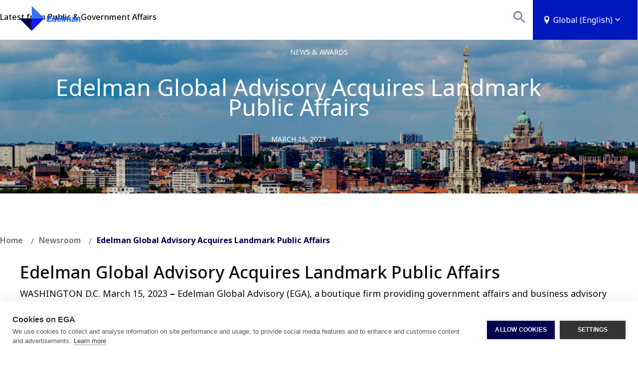

--- FILE ---
content_type: text/html; charset=UTF-8
request_url: https://www.edelmanglobaladvisory.com/newsroom/ega-acquires-landmark-public-affairs
body_size: 9015
content:
<!DOCTYPE html>
<html lang="en" dir="ltr" prefix="content: http://purl.org/rss/1.0/modules/content/  dc: http://purl.org/dc/terms/  foaf: http://xmlns.com/foaf/0.1/  og: http://ogp.me/ns#  rdfs: http://www.w3.org/2000/01/rdf-schema#  schema: http://schema.org/  sioc: http://rdfs.org/sioc/ns#  sioct: http://rdfs.org/sioc/types#  skos: http://www.w3.org/2004/02/skos/core#  xsd: http://www.w3.org/2001/XMLSchema# ">
  <head>
    <meta charset="utf-8" />
<link rel="canonical" href="https://www.edelmanglobaladvisory.com/newsroom/ega-acquires-landmark-public-affairs" />
<meta property="og:site_name" content="Edelman Global Advisory" />
<meta property="og:url" content="https://www.edelmanglobaladvisory.com/newsroom/ega-acquires-landmark-public-affairs" />
<meta property="og:title" content="Edelman Global Advisory Acquires Landmark Public Affairs" />
<meta property="og:image" content="https://www.edelmanglobaladvisory.com/sites/g/files/aatuss676/files/2023-03/shutterstock_244024591.jpg" />
<meta name="twitter:card" content="summary_large_image" />
<meta name="twitter:site" content="@EdelmanPR" />
<meta name="twitter:title" content="Edelman Global Advisory Acquires Landmark Public Affairs" />
<meta name="twitter:url" content="https://www.edelmanglobaladvisory.com/newsroom/ega-acquires-landmark-public-affairs" />
<meta name="twitter:image" content="https://www.edelmanglobaladvisory.com/sites/g/files/aatuss676/files/2023-03/20230214_EGA-Brazil-EN-12.png" />
<meta name="Generator" content="Drupal 10 (https://www.drupal.org)" />
<meta name="MobileOptimized" content="width" />
<meta name="HandheldFriendly" content="true" />
<meta name="viewport" content="width=device-width, initial-scale=1.0" />
<link rel="icon" href="/themes/custom/edelman_ega_theme/favicon.ico" type="image/vnd.microsoft.icon" />
<link rel="alternate" hreflang="en" href="https://www.edelmanglobaladvisory.com/newsroom/ega-acquires-landmark-public-affairs" />

    <meta http-equiv="X-UA-Compatible" content="IE=edge">
    <meta http-equiv="cleartype" content="on">
    <title>Edelman Global Advisory Acquires Landmark Public Affairs | Edelman Global Advisory</title>
    <script>
    // If fonts are cached, skip FFO.
    if (sessionStorage.fontsLoaded === 'true') {
        document.documentElement.classList.add("fonts-loaded")
    }
    else {
        var script = document.createElement("script")
        script.src = "/themes/custom/edelman_ega_theme/build/scripts/fontloader.built.js"
        script.async = true
        document.head.appendChild(script)
    }
</script>
    <link rel="stylesheet" media="all" href="/sites/g/files/aatuss676/files/css/css_XA_p3NsCQHpM3usOk7HuNkYPzNwfkT6MtAFkA5IJY3Q.css?delta=0&amp;language=en&amp;theme=edelman_ega_theme&amp;include=[base64]" />
<link rel="stylesheet" media="all" href="/sites/g/files/aatuss676/files/css/css_kqBsEvkcGiEZCXlhIFchZ31kdmZ7iOcn1L24-myKen4.css?delta=1&amp;language=en&amp;theme=edelman_ega_theme&amp;include=[base64]" />

    <script type="application/json" data-drupal-selector="drupal-settings-json">{"path":{"baseUrl":"\/","pathPrefix":"","currentPath":"node\/14791","currentPathIsAdmin":false,"isFront":false,"currentLanguage":"en"},"pluralDelimiter":"\u0003","suppressDeprecationErrors":true,"ajaxPageState":{"libraries":"[base64]","theme":"edelman_ega_theme","theme_token":null},"ajaxTrustedUrl":{"\/newsroom\/ega-acquires-landmark-public-affairs":true},"gtag":{"tagId":"G-REQ9PVT8T6","consentMode":false,"otherIds":[],"events":[],"additionalConfigInfo":[]},"gtm":{"tagId":null,"settings":{"data_layer":"dataLayer","include_classes":false,"allowlist_classes":"","blocklist_classes":"","include_environment":false,"environment_id":"","environment_token":""},"tagIds":["GTM-M6KCDFD"]},"ajaxLoader":{"markup":"\u003Cdiv class=\u0022ajax-throbber sk-three-moving-dots\u0022 style=\u0022\/modules\/contrib\/ajax_loader\u0022\u003E\n              \u003Cdiv class=\u0022sk-child sk-three-moving-dots\u0022\u003E\u003C\/div\u003E\n              \u003Cdiv class=\u0022sk-child sk-three-moving-dots\u0022\u003E\u003C\/div\u003E\n              \u003Cdiv class=\u0022sk-child sk-three-moving-dots\u0022\u003E\u003C\/div\u003E\n            \u003C\/div\u003E","hideAjaxMessage":false,"alwaysFullscreen":false,"throbberPosition":"body"},"search_api_autocomplete":{"site_search":{"auto_submit":true}},"user":{"uid":0,"permissionsHash":"71c29a1a359f25eef6b1cc5c08e5555dab3c35d32b7bcc19d875a2d74cf2b17d"}}</script>
<script src="/sites/g/files/aatuss676/files/js/js_AXUTeH9zS3tS16YBTbUDhVfMK6FfKxdefSKdNOcX0qE.js?scope=header&amp;delta=0&amp;language=en&amp;theme=edelman_ega_theme&amp;include=eJx1jEEKgDAQAz-k9klLrHGrtK7UFXy-ehIFL2EygWDGIdkwsAY83Hmq1vesDQfmgkWoEE8sDPPWjmZ-bWqmmeLQoFd8e3cfvmVpNqLGJFgnwe4WrayZzvDjT4PMPoY"></script>
<script src="/modules/contrib/google_tag/js/gtag.js?t8ufwu"></script>
<script src="/modules/contrib/google_tag/js/gtm.js?t8ufwu"></script>

  </head>
  <body class="path-node page-node-type-news">
        <noscript><iframe src="https://www.googletagmanager.com/ns.html?id=GTM-M6KCDFD"
                  height="0" width="0" style="display:none;visibility:hidden"></iframe></noscript>

      <div class="dialog-off-canvas-main-canvas" data-off-canvas-main-canvas>
    <a href="#main-content" class="visually-hidden focusable skip-link">
  Skip to main content
</a>

    <header class="global-header  sticky" data-module="header">
			<div class="global-header__logo">
			      <a href="https://www.edelmanglobaladvisory.com/" title="Edelman Logo | Links to Homepage">
      <svg id="Layer_1" xmlns="http://www.w3.org/2000/svg" viewBox="0 0 347.4 141.6"><defs><style>.cls-1{fill:#3573f6;}.cls-1,.cls-2,.cls-3{stroke-width:0px;}.cls-2{fill:#0f1bf5;}.cls-3{fill:#03004a;}</style></defs><polygon class="cls-3" points="0 70.8 70.8 141.6 70.8 70.8 0 70.8"/><polygon class="cls-1" points="70.8 0 70.8 70.8 141.6 70.8 70.8 0"/><polygon class="cls-2" points="70.8 70.8 70.8 141.6 141.6 70.8 70.8 70.8"/><path class="cls-1" d="M156.5,89.7v-35.3h26v6.8h-17.2v6.5h16v6.8h-16v8.3h18.7v6.8l-27.5.1h0Z"/><path class="cls-1" d="M210.4,89.7h-7.4v-2.6h-.1c-1.3,1.6-3.6,3.3-7.1,3.3-6.4,0-11.4-4.1-11.6-13.7-.1-10.5,5.9-14.1,11.2-14.1,2.1,0,5,.4,7.2,2.8v-11h7.7l.1,35.3h0ZM197.3,68.3c-3.7,0-5.3,3.2-5.3,8.2,0,4.3,1,8.2,5.3,8.2,4,0,5.4-3.7,5.4-8.8,0-4.7-1.4-7.6-5.4-7.6Z"/><path class="cls-1" d="M220.7,78.1c.1,5.1,3.3,6.7,5.8,6.7,2.9,0,4.2-1.5,6.5-4.7l5.8,3c-2.7,5-6.9,7.3-12.8,7.3-8.2,0-13-5.7-13-13.1,0-9.3,4.9-14.7,13-14.7,9.6,0,12.9,7.4,13,15.5h-18.3ZM231.1,73.3c-.2-3.9-3-5.1-5.3-5.1s-4.9,1.6-5.3,5.1h10.6Z"/><path class="cls-1" d="M241.7,89.7v-35.3h7.7v35.3h-7.7Z"/><path class="cls-1" d="M253.8,63.3h7.7v2.3c2-2.3,5.3-3,7.6-3,3,0,5.3,1.2,7,3.5,2.5-2.6,5.4-3.5,8.5-3.5,2.6,0,8.1.9,8.1,7v20.2h-7.8v-15.5c0-3.7-1-5.4-4-5.4-2.6,0-3.9,1.9-3.9,4.6v16.2h-7.7v-16.5c0-2.6-.8-4.3-3.8-4.3s-4.1,2-4.1,4.4v16.4h-7.7l.1-26.4h0Z"/><path class="cls-1" d="M319.5,84.2c0,1.8,0,3.9.7,5.5h-7.2c-.3-.9-.5-1.8-.5-2.7h-.1c-1.3,2.1-5.2,3.4-7.9,3.4-5.1,0-8.8-2.8-8.8-7.8,0-6.3,5.1-8.6,13.5-9.8l2.8-.4v-2.2c0-2-1.6-2.8-3.7-2.8-2.5,0-3.7.9-4.1,3.5h-7.5c.2-7.6,7.3-8.3,10.9-8.3,7.2,0,11.7,1.7,11.8,7.6l.1,14h0ZM312,76.9l-5.2,1.5c-1.9.6-3.7,1.3-3.7,3.4s1.7,3,3.6,3c3,0,5.3-2,5.3-6.1v-1.8h0Z"/><path class="cls-1" d="M324,63.3h7.7v2.3c2-2.3,5.3-3,7.6-3,6.2,0,8,3.6,8,7.6v19.5h-7.8v-16.5c0-2.6-.8-4.3-3.8-4.3s-4.1,2-4.1,4.4v16.4h-7.6v-26.4h0Z"/></svg>
    </a>
  		</div>

				<div class="global-header__nav">
			<div class="global-header__menu">

									<ul>
                          <li>
  <a href="/insights" class="mega-nav-link dropdown" data-menu=submenu-36>Latest from Public &amp; Government Affairs</a>
</li>


  					</ul>
          <div class="icon-search"></div>
				
				<div class="global-header__nav-search ">
					  <div class="views-exposed-form" data-drupal-selector="views-exposed-form-site-search-global-search-filter">
  
    
      <form action="/search" method="get" id="views-exposed-form-site-search-global-search-filter" accept-charset="UTF-8">
  <div class="form-group form-group--search skinny mb white">
      <form>
              <div class="form-input">
              <div class="js-form-item form-item js-form-type-search-api-autocomplete form-item-search-api-fulltext js-form-item-search-api-fulltext">
      <label for="edit-search-api-fulltext" class="visually-hidden">Fulltext search</label>
        <input data-drupal-selector="edit-search-api-fulltext" data-search-api-autocomplete-search="site_search" class="form-autocomplete form-text" data-autocomplete-path="/search_api_autocomplete/site_search?display=global_search_filter&amp;&amp;filter=search_api_fulltext" type="text" id="edit-search-api-fulltext" name="search_api_fulltext" value="" size="30" maxlength="128" placeholder="Search" />

        </div>

          </div>
        <div class="form-action search icon-arrow-right">
              <div data-drupal-selector="edit-actions" class="form-actions js-form-wrapper form-wrapper" id="edit-actions"><input data-drupal-selector="edit-submit-site-search" type="submit" id="edit-submit-site-search" value="Apply" class="button js-form-submit form-submit" />
</div>

          </div>
          </form>
  </div>



</form>

  </div>

				</div>
			</div>

			        <div class="mega-nav" id="mega-nav">
  
                <div class="dropdown-container mega-nav__inner" id="submenu-36">

            <div class="dropdown-options__left">
  
      <ul>
            <li>
    <a href="/insights">Insights</a>
    <div class="ml-subtitle"></div>
  </li>
  <li>
    <a href="https://www.edelmanglobaladvisory.com/newsroom">Newsroom</a>
    <div class="ml-subtitle"></div>
  </li>
  <li>
    <a href="/in-session">Edelman in Session</a>
    <div class="ml-subtitle"></div>
  </li>

      </ul>
  
  </div>

          
<div class="dropdown-options__right latest_insights_tile">
  <div class="dropdown-options__column">
    <span class="featured-title">Featured</span>
    







<a href="/insights/governing-under-pressure-eight-significant-forces-will-shape-uk-politics-and-policy-2026" class="dropdown-option__image-left menu_callout_item">
      <span class="title">Governing under pressure: Eight significant forces that will shape UK politics and policy in 2026 </span>
          </a>
<a href="/index.php/insights/congresss-end-year-push" class="dropdown-option__image-left menu_callout_item">
      <span class="title">Congress&#039;s End of Year Push</span>
          </a>
<a href="/insights/state-visit-shaping-new-anglo-german-bilateral-era" class="dropdown-option__image-left menu_callout_item">
      <span class="title">The State Visit shaping a new  Anglo-German bilateral era</span>
          </a>











          <a href="/insights" class="latest-insight-button">Explore all Insights<img class="arrow" src='/themes/custom/edelman_ega_theme/app/images/svgs/ArrowCase.svg'/></a>
      </div>
</div>

          
      
</div>


      </div>

  
			<div class="global-header__mobile-search icon-search"></div>
			<div class="global-header__mobile-search-bar">
							</div>
			<a href="#" class="global-header__trigger" title="Toggle Navigation">
				<span class="global-header__trigger-icon"></span>
				<span class="hidden">Toggle Navigation</span>
			</a>
			<div class="global-header__nav-menu">
				<div class="global-header__nav-inner">
					        
    <ul class="global-header__nav-list">
                <li class="global-header__nav-item">

  <a
    href="/insights"
     data-hover="mobile-menu-36"      class="dropdown" >
      Latest from Public &amp; Government Affairs
  </a>

          <div class="global-header__dropdown">
    <ul>
              
      <li class="global-header__nav-item">
  <a href="/insights">Insights</a>
  <div class="ml-subtitle ml-mobile"></div>
</li>
<li class="global-header__nav-item">
  <a href="https://www.edelmanglobaladvisory.com/newsroom">Newsroom</a>
  <div class="ml-subtitle ml-mobile"></div>
</li>
<li class="global-header__nav-item">
  <a href="/in-session">Edelman in Session</a>
  <div class="ml-subtitle ml-mobile"></div>
</li>

  <div class="dropdown-options__ latest_insights">
  <div class="dropdown-options__column">
    







<a href="/insights/governing-under-pressure-eight-significant-forces-will-shape-uk-politics-and-policy-2026" class="dropdown-option__image-left menu_callout_item">
      <span class="title">Governing under pressure: Eight significant forces that will shape UK politics and policy in 2026 </span>
          </a>
<a href="/index.php/insights/congresss-end-year-push" class="dropdown-option__image-left menu_callout_item">
      <span class="title">Congress&#039;s End of Year Push</span>
          </a>
<a href="/insights/state-visit-shaping-new-anglo-german-bilateral-era" class="dropdown-option__image-left menu_callout_item">
      <span class="title">The State Visit shaping a new  Anglo-German bilateral era</span>
          </a>











  </div>
</div>

          </ul>
  </div>
</li>   
  
</li>

      </ul>
  				</div>
			</div>
		        

  <div class="language-nav">
  <a href="#" class="language-nav__trigger icon-location">
          Global
              (English)
              <span class="icon icon-arrow-down"></span></a>
  <div class="language-nav__nav-inner">
    <div class="search icon-search">
      <input type="search" placeholder="Type Location">
    </div>
    <ul>
                              <li >
          <a href="https://www.edelmanglobaladvisory.com">Global <span class="language">(English)</span></a>
        </li>
          </ul>
  </div>
</div>

<div class="global-header__dropdown language-nav-mobile-inner">
  <ul class="language-nav-mobile-list">
                      <li >
        <a href="https://www.edelmanglobaladvisory.com">Global
          <span class="language">(English)</span>
        </a>
      </li>
      </ul>
</div>


  	</header>








  <div id="block-edelman-ega-theme-content">
  
    
            <div class="hero hero--carousel hero--medium  " >
    
  <div class="carousel" data-module="carousel">
              
  
  
  
  
              
        
  


<div class="slide    no-opacity">
  
  
      <div class="hero hero--article "  style="background-image:url('/sites/g/files/aatuss676/files/styles/global_hero_bg_original/public/2023-03/landmark%20pr%20hero.png?itok=Euol2Cc2')" >
          <div class="hero-tag">News & Awards</div>
    <div class="wrapper">
    <div class="hero-content">
            <h1>Edelman Global Advisory Acquires Landmark Public Affairs </h1>
      
                        <div class="hero-meta">
                          <span><time datetime="2023-03-15T12:00:00Z">March 15, 2023</time>
</span>
                      </div>
              
    </div>

    
  </div>
    </div>
  
  
</div>

          </div>

    </div>

    <main id="main-content" class="" tabindex="-1">
        
          <div class="breadcrumbs inline">
  <div class="breadcrumbs__inner wrapper">
    <ul class="breadcrumbs__list">
                        <li class="breadcrumbs__list-item">
            <a title="Home" href="/">
    Home
          </a>
      </li>
                <li class="breadcrumbs__list-item">
            <a title="Newsroom" href="/newsroom">
    Newsroom
          </a>
      </li>
                <li class="breadcrumbs__list-item">
      <span>Edelman Global Advisory Acquires Landmark Public Affairs</span>
  </li>
          </ul>
  </div>
</div>

    
        <div class="section  section--wysiwyg">
      <div class="wrapper">
                
  <h3>Edelman Global Advisory Acquires Landmark Public Affairs</h3>

<p><span><span><span><span><span>WASHINGTON D.C. March 15, 2023</span></span><strong><span><span> – </span></span></strong><span><span>Edelman Global Advisory (EGA), a boutique firm providing government affairs and business advisory services as part of Daniel J. Edelman Inc. (Edelman), announced today it will expand its capabilities and geographic reach through the acquisition of Landmark Public Affairs (Landmark), a public affairs and strategic communications agency with offices in Brussels, London, Singapore, and New York City.&nbsp;</span></span>&nbsp;</span></span></span></p>

<p><span><span><span><span><span>With this acquisition, EGA <span>is expanding its international operations by combining its global vision with Landmark’s deep policy expertise and proven track record of delivering highly professional client advisory services, keeping EGA ahead of the demands of a fast-growing and ever-changing geopolitical environment.</span></span></span>&nbsp; </span></span></span></p>

<p><span><span><span><span><span><span>“EGA’s outstanding growth over the last year is proof that the intersection between business and societal and geopolitical issues has become far more frequent across the globe,” said Richard Edelman, </span></span></span><span><span>Chief Executive Officer of Edelman<span>. “Our clients are seeking counsel on how to navigate this complex environment. The acquisition of Landmark deepens our regulatory, policy and advisory capabilities in Europe and Asia.”</span></span></span></span></span></span></p>

<p><span><span><span><span><span>“The addition of Landmark builds on the strengths of our capable teams in Europe, the United States and Asia and positions EGA well to provide additional services to our clients. This acquisition supports our goal to be one of the most respected consulting firms in the world,” said Deborah Lehr, Chief Executive Officer and Managing Partner of EGA.</span></span></span></span></span></p>

<p><span><span><span><span><span>Founded in 2007, Landmark has seen impressive growth in Europe, Asia, and the United States as a result of its <span><span>exceptional quality of client service, intelligent strategic advice, and deep understanding of the core policy and geopolitical issues that impact businesses. The agency’s client portfolio includes some of the most reputable international blue-chip companies and well-regarded global and regional business associations. Landmark also helps clients engage effectively with the institutions and policies of the EU, ASEAN and UN bodies. Landmark unites a diverse, dynamic, and motivated team of experienced consultants from over 20 countries who speak more than 20 languages.</span></span></span></span>&nbsp;</span></span></span></p>

<p><span><span><span><span><span>Rocco Renaldi, Landmark’s Founding Partner and Managing Director, will serve as Chair of EGA Europe as well as <span><span>Global Chair of Food &amp; Beverage Policy</span></span>. Over the past 25 years, Renaldi has worked for corporate, trade association, public sector, and not-for-profit clients in many fields. Renaldi will be supported by EGA’s Feargal Purcell and Landmark’s David Bates, who will serve as Co-Vice Chairmen, EGA Europe, and Amaia Betelu, who will serve as acting President of EGA Brussels.&nbsp;</span></span>&nbsp;</span></span></span></p>

<p><span><span><span><span><span>“Landmark’s success to date is based on clear values, a strong commitment to our people, and single-minded dedication to flawless client service,” said Rocco Renaldi. “Joining EGA will give us a unique springboard to accelerate our growth while staying true to these values. We are confident that our partnership will enhance our work with clients, bringing them expanded offerings, broader networks of regional and global expertise, and greater success. This move will also provide our talented teams with expanded opportunities for professional growth.”</span></span></span></span></span></p>

<p><span><span><span><span><span>Jackie Smith, a Partner at Landmark, will join EGA as a senior advisor, supporting Renaldi in strengthening EGA’s Food &amp; Beverage Policy vertical. Smith has over 35 years of experience in strategic counsel on public policy and regulation.</span></span></span></span></span></p>

<p><span><span><span><span><span>Richard Andrew, Landmark’s Managing Director for Asia, will serve as EGA Co-Chair of Asia Pacific. Andrew, who is based in Singapore, leads a team that serves multinational clients across diverse issues and sectors in Asia. He has worked at Asia’s intersection of business, government, and civil society for over 20 years. For the past 10 years, he has focused on Climate Change, Sustainability and the Circular Economy in APAC. He will work alongside EGA’s Gracie Sun, who will serve as Co-Chair, Asia Pacific, and EGA’s Ian McCabe, who will serve as Executive Chair for the Asia region.</span></span>&nbsp;</span></span></span></p>

<p><span><span><span><span><span>Julien Lafleur, Managing Director of North America at Landmark, will serve as Managing Director of EGA New York, where he and his team will spearhead the expansion of EGA’s Global Stakeholder Engagement. Lafleur has over a decade of experience advising and supporting clients in the health, food and beverage, consumer goods, and tech sectors, among others.</span></span>&nbsp;</span></span></span></p>

<p><span><span><span><span><span>The acquisition of Landmark is a growth opportunity for EGA as it continues to expand its global footprint in critical markets and enhance its service to clients.</span></span>&nbsp;</span></span></span></p>

<hr>
<h4>ABOUT EDELMAN GLOBAL ADVISORY&nbsp;</h4>

<p>Edelman Global Advisory (EGA) is a boutique firm providing business, government and advisory services to navigate today’s changing geopolitical and economic landscape, as part of the Daniel J. Edelman Holdings family of companies. Based in Washington, D.C., EGA has deep expertise on the ground in the U.S. and Canada, APAC, MENA, Europe, Latin America and India. EGA’s team members work seamlessly with Edelman’s other 6,000+ world-class communications professionals to deliver truly integrated client services.&nbsp;&nbsp;</p>

                          </div>
  </div>

              <div class="social-share">
  <div class="wrapper">
    <h4>Share</h4>
    <ul>
              <li>
          <a title="Share on LinkedIn" target="_blank" href="https://www.linkedin.com/shareArticle?mini=true&amp;url=https://www.edelmanglobaladvisory.com/newsroom/ega-acquires-landmark-public-affairs" class="icon icon-linkedin2"><span class="hidden">LinkedIn</span></a>
        </li>
              <li>
          <a title="Share on Twitter" target="_blank" href="https://twitter.com/intent/tweet?text=https://www.edelmanglobaladvisory.com/newsroom/ega-acquires-landmark-public-affairs" class="icon icon-twitter"><span class="hidden">Twitter</span></a>
        </li>
                </ul>
  </div>
</div>
    
              <div class="section section--cards">
      <div class="wrapper">
            <h2 class="heading">Related Content</h2>
                
     
           <div class="row no-spacing center">
              

  

<div class="span-12 span-6-t span-4-d">
<div class="card card--news-and-awards" data-module="card"  tabindex="0">
    <div class="card-container">
    <div class="card-backface"></div>
    <div class="card-content">
      <a href="/newsroom/ega-acquires-distrito-brazil" title="Edelman Global Advisory Acquires Distrito in Brazil" tabindex="-1">
        <div class="card-content__inner-container" style="background-image: url('/sites/g/files/aatuss676/files/styles/global_ref_bg_original/public/2023-02/EGA%20Distrito%20announcement%20hero.png?itok=RZ6cqkXJ')">
                    <div class="card-content__copy">
                          <h3 class="h5">Edelman Global Advisory Acquires Distrito in Brazil</h3>
                      </div>
        </div>
      </a>
    </div>
  </div>
</div>
</div>

      

    

<div class="span-12 span-6-t span-4-d">
<div class="card card--news-and-awards" data-module="card"  tabindex="0">
    <div class="card-container">
    <div class="card-backface"></div>
    <div class="card-content">
      <a href="https://www.odwyerpr.com/story/public/19028/2023-01-13/news-firms-walker-sands-acquires-komarketing.html" title="EGA Launches its Global Health Policy and PA Offering" tabindex="-1">
        <div class="card-content__inner-container" style="background-image: url('/sites/g/files/aatuss676/files/styles/global_ref_bg_original/public/2023-01/shutterstock_276022649%20%281%29.jpg?itok=5venZ-sb')">
                      <span class="icon icon-link"></span>
                    <div class="card-content__copy">
                          <h3 class="h5">EGA Launches its Global Health Policy and PA Offering</h3>
                      </div>
        </div>
      </a>
    </div>
  </div>
</div>
</div>

      

    

<div class="span-12 span-6-t span-4-d">
<div class="card card--news-and-awards" data-module="card"  tabindex="0">
    <div class="card-container">
    <div class="card-backface"></div>
    <div class="card-content">
      <a href="https://www.prnewswire.com/news-releases/edelman-global-advisory-announces-its-global-climate-policy-offering-301685036.html" title="EGA Announced the Launch of Its New EGA Climate Policy Offering" tabindex="-1">
        <div class="card-content__inner-container" style="background-image: url('/sites/g/files/aatuss676/files/styles/global_ref_bg_original/public/2022-11/shutterstock_1059639044%20%281%29.jpg?itok=bmg7MTMS')">
                      <span class="icon icon-link"></span>
                    <div class="card-content__copy">
                          <h3 class="h5">EGA Announced the Launch of Its New EGA Climate Policy Offering</h3>
                      </div>
        </div>
      </a>
    </div>
  </div>
</div>
</div>

        </div>
    
                            </div>
  </div>

    
        </main>

  </div>



  <div class="menu-expand-overlay"></div>
<footer class="global-footer footer-horizontal-bar">
  <div class="wrapper__full-width">
    <div class="row footer-menu-links">
      <div class="wrapper-span">
                  <div class="footer-logo">
        <div id="block-footer-logo">
  
    
      <div>
  
    <img loading="lazy" src="/sites/g/files/aatuss676/files/2024-11/edelman-logo1.svg" alt="edelman-logo" typeof="foaf:Image">


</div>

  </div>

      </div>
              <div class="footer-span">
          <div class="global-footer-menu">
            <div class="row">
                                </div>
          </div>
        </div>
      </div>
      <div class="wrapper-span">
            <div class="footer-hubspot">
              <div id="block-hubspot-footer">
  
    
      <div class="hubspot-subscribe-cta hupspot-wrapper">
  <div class="hubspot" style="background-color:;">
          <p>Subscribe to our Trust Newsletters:</p>
        <div class="hubspot-form">
      <script charset="utf-8" type="text/javascript" src="//js.hsforms.net/forms/embed/v2.js"></script>
      <script>
        hbspt.forms.create({region: "na1", portalId: "440941", formId: "ab367aeb-be40-4cde-b646-3a246b3a4b97"});
      </script>
    </div>
  </div>
</div>

  </div>

          </div>
        </div>
    </div>
    <div class="row f-menu">
      <div class="wrapper-span">
          <nav role="navigation" aria-labelledby="block-edelman-ega-theme-footer-menu" id="block-edelman-ega-theme-footer">
            
  <h2 class="visually-hidden" id="block-edelman-ega-theme-footer-menu">Footer</h2>
  

        
        <ul class="global-footer__nav">
            <li>
        <span>© 2025 Daniel J. Edelman Holdings, Inc.</span>
              </li>
          <li>
        <a href="/index.php/privacy-policy">Privacy Policy</a>
              </li>
          <li>
        <a href="/index.php/terms-of-service">Terms of Service</a>
              </li>
      </ul>
    


  </nav>

      </div>
      <div class="footer-span">
                  <div id="block-edelman-ega-theme-footersocialmedialinks">
  
    
      <div class="social-follow">
  <ul>
              <li>
  <a title="Follow Edelman on LinkedIn" target="_blank" href="https://www.linkedin.com/company/76137439/admin/" class="icon icon-linkedin2"><span class="hidden">LinkedIn</span></a>
  </li>


          <li>
  <a title="Follow Edelman on Youtube" target="_blank" href="https://www.youtube.com/@edelman" class="icon icon-youtube"><span class="hidden">Youtube</span></a>
  </li>


        </ul>
</div>


  </div>

            </div>
    </div>
  </div>
</footer>

  


  </div>

    
    <script src="/sites/g/files/aatuss676/files/js/js_Od4fw5FcLBvAV2CW4VBGIVdzYIHJSvfI2F0hwiAEDL4.js?scope=footer&amp;delta=0&amp;language=en&amp;theme=edelman_ega_theme&amp;include=eJx1jEEKgDAQAz-k9klLrHGrtK7UFXy-ehIFL2EygWDGIdkwsAY83Hmq1vesDQfmgkWoEE8sDPPWjmZ-bWqmmeLQoFd8e3cfvmVpNqLGJFgnwe4WrayZzvDjT4PMPoY"></script>
<script src="/themes/custom/edelman_ega_theme/build/scripts/app.built.js?t8ufwu" async></script>
<script src="/sites/g/files/aatuss676/files/js/js_u2ce29CAzeZ0O2ONEE-Ke5ne6qhrNXluORV5KRmLUT8.js?scope=footer&amp;delta=2&amp;language=en&amp;theme=edelman_ega_theme&amp;include=eJx1jEEKgDAQAz-k9klLrHGrtK7UFXy-ehIFL2EygWDGIdkwsAY83Hmq1vesDQfmgkWoEE8sDPPWjmZ-bWqmmeLQoFd8e3cfvmVpNqLGJFgnwe4WrayZzvDjT4PMPoY"></script>

  </body>
</html>


--- FILE ---
content_type: text/html; charset=utf-8
request_url: https://www.google.com/recaptcha/enterprise/anchor?ar=1&k=6LdGZJsoAAAAAIwMJHRwqiAHA6A_6ZP6bTYpbgSX&co=aHR0cHM6Ly93d3cuZWRlbG1hbmdsb2JhbGFkdmlzb3J5LmNvbTo0NDM.&hl=en&v=PoyoqOPhxBO7pBk68S4YbpHZ&size=invisible&badge=inline&anchor-ms=20000&execute-ms=30000&cb=enctk9l1anwu
body_size: 48950
content:
<!DOCTYPE HTML><html dir="ltr" lang="en"><head><meta http-equiv="Content-Type" content="text/html; charset=UTF-8">
<meta http-equiv="X-UA-Compatible" content="IE=edge">
<title>reCAPTCHA</title>
<style type="text/css">
/* cyrillic-ext */
@font-face {
  font-family: 'Roboto';
  font-style: normal;
  font-weight: 400;
  font-stretch: 100%;
  src: url(//fonts.gstatic.com/s/roboto/v48/KFO7CnqEu92Fr1ME7kSn66aGLdTylUAMa3GUBHMdazTgWw.woff2) format('woff2');
  unicode-range: U+0460-052F, U+1C80-1C8A, U+20B4, U+2DE0-2DFF, U+A640-A69F, U+FE2E-FE2F;
}
/* cyrillic */
@font-face {
  font-family: 'Roboto';
  font-style: normal;
  font-weight: 400;
  font-stretch: 100%;
  src: url(//fonts.gstatic.com/s/roboto/v48/KFO7CnqEu92Fr1ME7kSn66aGLdTylUAMa3iUBHMdazTgWw.woff2) format('woff2');
  unicode-range: U+0301, U+0400-045F, U+0490-0491, U+04B0-04B1, U+2116;
}
/* greek-ext */
@font-face {
  font-family: 'Roboto';
  font-style: normal;
  font-weight: 400;
  font-stretch: 100%;
  src: url(//fonts.gstatic.com/s/roboto/v48/KFO7CnqEu92Fr1ME7kSn66aGLdTylUAMa3CUBHMdazTgWw.woff2) format('woff2');
  unicode-range: U+1F00-1FFF;
}
/* greek */
@font-face {
  font-family: 'Roboto';
  font-style: normal;
  font-weight: 400;
  font-stretch: 100%;
  src: url(//fonts.gstatic.com/s/roboto/v48/KFO7CnqEu92Fr1ME7kSn66aGLdTylUAMa3-UBHMdazTgWw.woff2) format('woff2');
  unicode-range: U+0370-0377, U+037A-037F, U+0384-038A, U+038C, U+038E-03A1, U+03A3-03FF;
}
/* math */
@font-face {
  font-family: 'Roboto';
  font-style: normal;
  font-weight: 400;
  font-stretch: 100%;
  src: url(//fonts.gstatic.com/s/roboto/v48/KFO7CnqEu92Fr1ME7kSn66aGLdTylUAMawCUBHMdazTgWw.woff2) format('woff2');
  unicode-range: U+0302-0303, U+0305, U+0307-0308, U+0310, U+0312, U+0315, U+031A, U+0326-0327, U+032C, U+032F-0330, U+0332-0333, U+0338, U+033A, U+0346, U+034D, U+0391-03A1, U+03A3-03A9, U+03B1-03C9, U+03D1, U+03D5-03D6, U+03F0-03F1, U+03F4-03F5, U+2016-2017, U+2034-2038, U+203C, U+2040, U+2043, U+2047, U+2050, U+2057, U+205F, U+2070-2071, U+2074-208E, U+2090-209C, U+20D0-20DC, U+20E1, U+20E5-20EF, U+2100-2112, U+2114-2115, U+2117-2121, U+2123-214F, U+2190, U+2192, U+2194-21AE, U+21B0-21E5, U+21F1-21F2, U+21F4-2211, U+2213-2214, U+2216-22FF, U+2308-230B, U+2310, U+2319, U+231C-2321, U+2336-237A, U+237C, U+2395, U+239B-23B7, U+23D0, U+23DC-23E1, U+2474-2475, U+25AF, U+25B3, U+25B7, U+25BD, U+25C1, U+25CA, U+25CC, U+25FB, U+266D-266F, U+27C0-27FF, U+2900-2AFF, U+2B0E-2B11, U+2B30-2B4C, U+2BFE, U+3030, U+FF5B, U+FF5D, U+1D400-1D7FF, U+1EE00-1EEFF;
}
/* symbols */
@font-face {
  font-family: 'Roboto';
  font-style: normal;
  font-weight: 400;
  font-stretch: 100%;
  src: url(//fonts.gstatic.com/s/roboto/v48/KFO7CnqEu92Fr1ME7kSn66aGLdTylUAMaxKUBHMdazTgWw.woff2) format('woff2');
  unicode-range: U+0001-000C, U+000E-001F, U+007F-009F, U+20DD-20E0, U+20E2-20E4, U+2150-218F, U+2190, U+2192, U+2194-2199, U+21AF, U+21E6-21F0, U+21F3, U+2218-2219, U+2299, U+22C4-22C6, U+2300-243F, U+2440-244A, U+2460-24FF, U+25A0-27BF, U+2800-28FF, U+2921-2922, U+2981, U+29BF, U+29EB, U+2B00-2BFF, U+4DC0-4DFF, U+FFF9-FFFB, U+10140-1018E, U+10190-1019C, U+101A0, U+101D0-101FD, U+102E0-102FB, U+10E60-10E7E, U+1D2C0-1D2D3, U+1D2E0-1D37F, U+1F000-1F0FF, U+1F100-1F1AD, U+1F1E6-1F1FF, U+1F30D-1F30F, U+1F315, U+1F31C, U+1F31E, U+1F320-1F32C, U+1F336, U+1F378, U+1F37D, U+1F382, U+1F393-1F39F, U+1F3A7-1F3A8, U+1F3AC-1F3AF, U+1F3C2, U+1F3C4-1F3C6, U+1F3CA-1F3CE, U+1F3D4-1F3E0, U+1F3ED, U+1F3F1-1F3F3, U+1F3F5-1F3F7, U+1F408, U+1F415, U+1F41F, U+1F426, U+1F43F, U+1F441-1F442, U+1F444, U+1F446-1F449, U+1F44C-1F44E, U+1F453, U+1F46A, U+1F47D, U+1F4A3, U+1F4B0, U+1F4B3, U+1F4B9, U+1F4BB, U+1F4BF, U+1F4C8-1F4CB, U+1F4D6, U+1F4DA, U+1F4DF, U+1F4E3-1F4E6, U+1F4EA-1F4ED, U+1F4F7, U+1F4F9-1F4FB, U+1F4FD-1F4FE, U+1F503, U+1F507-1F50B, U+1F50D, U+1F512-1F513, U+1F53E-1F54A, U+1F54F-1F5FA, U+1F610, U+1F650-1F67F, U+1F687, U+1F68D, U+1F691, U+1F694, U+1F698, U+1F6AD, U+1F6B2, U+1F6B9-1F6BA, U+1F6BC, U+1F6C6-1F6CF, U+1F6D3-1F6D7, U+1F6E0-1F6EA, U+1F6F0-1F6F3, U+1F6F7-1F6FC, U+1F700-1F7FF, U+1F800-1F80B, U+1F810-1F847, U+1F850-1F859, U+1F860-1F887, U+1F890-1F8AD, U+1F8B0-1F8BB, U+1F8C0-1F8C1, U+1F900-1F90B, U+1F93B, U+1F946, U+1F984, U+1F996, U+1F9E9, U+1FA00-1FA6F, U+1FA70-1FA7C, U+1FA80-1FA89, U+1FA8F-1FAC6, U+1FACE-1FADC, U+1FADF-1FAE9, U+1FAF0-1FAF8, U+1FB00-1FBFF;
}
/* vietnamese */
@font-face {
  font-family: 'Roboto';
  font-style: normal;
  font-weight: 400;
  font-stretch: 100%;
  src: url(//fonts.gstatic.com/s/roboto/v48/KFO7CnqEu92Fr1ME7kSn66aGLdTylUAMa3OUBHMdazTgWw.woff2) format('woff2');
  unicode-range: U+0102-0103, U+0110-0111, U+0128-0129, U+0168-0169, U+01A0-01A1, U+01AF-01B0, U+0300-0301, U+0303-0304, U+0308-0309, U+0323, U+0329, U+1EA0-1EF9, U+20AB;
}
/* latin-ext */
@font-face {
  font-family: 'Roboto';
  font-style: normal;
  font-weight: 400;
  font-stretch: 100%;
  src: url(//fonts.gstatic.com/s/roboto/v48/KFO7CnqEu92Fr1ME7kSn66aGLdTylUAMa3KUBHMdazTgWw.woff2) format('woff2');
  unicode-range: U+0100-02BA, U+02BD-02C5, U+02C7-02CC, U+02CE-02D7, U+02DD-02FF, U+0304, U+0308, U+0329, U+1D00-1DBF, U+1E00-1E9F, U+1EF2-1EFF, U+2020, U+20A0-20AB, U+20AD-20C0, U+2113, U+2C60-2C7F, U+A720-A7FF;
}
/* latin */
@font-face {
  font-family: 'Roboto';
  font-style: normal;
  font-weight: 400;
  font-stretch: 100%;
  src: url(//fonts.gstatic.com/s/roboto/v48/KFO7CnqEu92Fr1ME7kSn66aGLdTylUAMa3yUBHMdazQ.woff2) format('woff2');
  unicode-range: U+0000-00FF, U+0131, U+0152-0153, U+02BB-02BC, U+02C6, U+02DA, U+02DC, U+0304, U+0308, U+0329, U+2000-206F, U+20AC, U+2122, U+2191, U+2193, U+2212, U+2215, U+FEFF, U+FFFD;
}
/* cyrillic-ext */
@font-face {
  font-family: 'Roboto';
  font-style: normal;
  font-weight: 500;
  font-stretch: 100%;
  src: url(//fonts.gstatic.com/s/roboto/v48/KFO7CnqEu92Fr1ME7kSn66aGLdTylUAMa3GUBHMdazTgWw.woff2) format('woff2');
  unicode-range: U+0460-052F, U+1C80-1C8A, U+20B4, U+2DE0-2DFF, U+A640-A69F, U+FE2E-FE2F;
}
/* cyrillic */
@font-face {
  font-family: 'Roboto';
  font-style: normal;
  font-weight: 500;
  font-stretch: 100%;
  src: url(//fonts.gstatic.com/s/roboto/v48/KFO7CnqEu92Fr1ME7kSn66aGLdTylUAMa3iUBHMdazTgWw.woff2) format('woff2');
  unicode-range: U+0301, U+0400-045F, U+0490-0491, U+04B0-04B1, U+2116;
}
/* greek-ext */
@font-face {
  font-family: 'Roboto';
  font-style: normal;
  font-weight: 500;
  font-stretch: 100%;
  src: url(//fonts.gstatic.com/s/roboto/v48/KFO7CnqEu92Fr1ME7kSn66aGLdTylUAMa3CUBHMdazTgWw.woff2) format('woff2');
  unicode-range: U+1F00-1FFF;
}
/* greek */
@font-face {
  font-family: 'Roboto';
  font-style: normal;
  font-weight: 500;
  font-stretch: 100%;
  src: url(//fonts.gstatic.com/s/roboto/v48/KFO7CnqEu92Fr1ME7kSn66aGLdTylUAMa3-UBHMdazTgWw.woff2) format('woff2');
  unicode-range: U+0370-0377, U+037A-037F, U+0384-038A, U+038C, U+038E-03A1, U+03A3-03FF;
}
/* math */
@font-face {
  font-family: 'Roboto';
  font-style: normal;
  font-weight: 500;
  font-stretch: 100%;
  src: url(//fonts.gstatic.com/s/roboto/v48/KFO7CnqEu92Fr1ME7kSn66aGLdTylUAMawCUBHMdazTgWw.woff2) format('woff2');
  unicode-range: U+0302-0303, U+0305, U+0307-0308, U+0310, U+0312, U+0315, U+031A, U+0326-0327, U+032C, U+032F-0330, U+0332-0333, U+0338, U+033A, U+0346, U+034D, U+0391-03A1, U+03A3-03A9, U+03B1-03C9, U+03D1, U+03D5-03D6, U+03F0-03F1, U+03F4-03F5, U+2016-2017, U+2034-2038, U+203C, U+2040, U+2043, U+2047, U+2050, U+2057, U+205F, U+2070-2071, U+2074-208E, U+2090-209C, U+20D0-20DC, U+20E1, U+20E5-20EF, U+2100-2112, U+2114-2115, U+2117-2121, U+2123-214F, U+2190, U+2192, U+2194-21AE, U+21B0-21E5, U+21F1-21F2, U+21F4-2211, U+2213-2214, U+2216-22FF, U+2308-230B, U+2310, U+2319, U+231C-2321, U+2336-237A, U+237C, U+2395, U+239B-23B7, U+23D0, U+23DC-23E1, U+2474-2475, U+25AF, U+25B3, U+25B7, U+25BD, U+25C1, U+25CA, U+25CC, U+25FB, U+266D-266F, U+27C0-27FF, U+2900-2AFF, U+2B0E-2B11, U+2B30-2B4C, U+2BFE, U+3030, U+FF5B, U+FF5D, U+1D400-1D7FF, U+1EE00-1EEFF;
}
/* symbols */
@font-face {
  font-family: 'Roboto';
  font-style: normal;
  font-weight: 500;
  font-stretch: 100%;
  src: url(//fonts.gstatic.com/s/roboto/v48/KFO7CnqEu92Fr1ME7kSn66aGLdTylUAMaxKUBHMdazTgWw.woff2) format('woff2');
  unicode-range: U+0001-000C, U+000E-001F, U+007F-009F, U+20DD-20E0, U+20E2-20E4, U+2150-218F, U+2190, U+2192, U+2194-2199, U+21AF, U+21E6-21F0, U+21F3, U+2218-2219, U+2299, U+22C4-22C6, U+2300-243F, U+2440-244A, U+2460-24FF, U+25A0-27BF, U+2800-28FF, U+2921-2922, U+2981, U+29BF, U+29EB, U+2B00-2BFF, U+4DC0-4DFF, U+FFF9-FFFB, U+10140-1018E, U+10190-1019C, U+101A0, U+101D0-101FD, U+102E0-102FB, U+10E60-10E7E, U+1D2C0-1D2D3, U+1D2E0-1D37F, U+1F000-1F0FF, U+1F100-1F1AD, U+1F1E6-1F1FF, U+1F30D-1F30F, U+1F315, U+1F31C, U+1F31E, U+1F320-1F32C, U+1F336, U+1F378, U+1F37D, U+1F382, U+1F393-1F39F, U+1F3A7-1F3A8, U+1F3AC-1F3AF, U+1F3C2, U+1F3C4-1F3C6, U+1F3CA-1F3CE, U+1F3D4-1F3E0, U+1F3ED, U+1F3F1-1F3F3, U+1F3F5-1F3F7, U+1F408, U+1F415, U+1F41F, U+1F426, U+1F43F, U+1F441-1F442, U+1F444, U+1F446-1F449, U+1F44C-1F44E, U+1F453, U+1F46A, U+1F47D, U+1F4A3, U+1F4B0, U+1F4B3, U+1F4B9, U+1F4BB, U+1F4BF, U+1F4C8-1F4CB, U+1F4D6, U+1F4DA, U+1F4DF, U+1F4E3-1F4E6, U+1F4EA-1F4ED, U+1F4F7, U+1F4F9-1F4FB, U+1F4FD-1F4FE, U+1F503, U+1F507-1F50B, U+1F50D, U+1F512-1F513, U+1F53E-1F54A, U+1F54F-1F5FA, U+1F610, U+1F650-1F67F, U+1F687, U+1F68D, U+1F691, U+1F694, U+1F698, U+1F6AD, U+1F6B2, U+1F6B9-1F6BA, U+1F6BC, U+1F6C6-1F6CF, U+1F6D3-1F6D7, U+1F6E0-1F6EA, U+1F6F0-1F6F3, U+1F6F7-1F6FC, U+1F700-1F7FF, U+1F800-1F80B, U+1F810-1F847, U+1F850-1F859, U+1F860-1F887, U+1F890-1F8AD, U+1F8B0-1F8BB, U+1F8C0-1F8C1, U+1F900-1F90B, U+1F93B, U+1F946, U+1F984, U+1F996, U+1F9E9, U+1FA00-1FA6F, U+1FA70-1FA7C, U+1FA80-1FA89, U+1FA8F-1FAC6, U+1FACE-1FADC, U+1FADF-1FAE9, U+1FAF0-1FAF8, U+1FB00-1FBFF;
}
/* vietnamese */
@font-face {
  font-family: 'Roboto';
  font-style: normal;
  font-weight: 500;
  font-stretch: 100%;
  src: url(//fonts.gstatic.com/s/roboto/v48/KFO7CnqEu92Fr1ME7kSn66aGLdTylUAMa3OUBHMdazTgWw.woff2) format('woff2');
  unicode-range: U+0102-0103, U+0110-0111, U+0128-0129, U+0168-0169, U+01A0-01A1, U+01AF-01B0, U+0300-0301, U+0303-0304, U+0308-0309, U+0323, U+0329, U+1EA0-1EF9, U+20AB;
}
/* latin-ext */
@font-face {
  font-family: 'Roboto';
  font-style: normal;
  font-weight: 500;
  font-stretch: 100%;
  src: url(//fonts.gstatic.com/s/roboto/v48/KFO7CnqEu92Fr1ME7kSn66aGLdTylUAMa3KUBHMdazTgWw.woff2) format('woff2');
  unicode-range: U+0100-02BA, U+02BD-02C5, U+02C7-02CC, U+02CE-02D7, U+02DD-02FF, U+0304, U+0308, U+0329, U+1D00-1DBF, U+1E00-1E9F, U+1EF2-1EFF, U+2020, U+20A0-20AB, U+20AD-20C0, U+2113, U+2C60-2C7F, U+A720-A7FF;
}
/* latin */
@font-face {
  font-family: 'Roboto';
  font-style: normal;
  font-weight: 500;
  font-stretch: 100%;
  src: url(//fonts.gstatic.com/s/roboto/v48/KFO7CnqEu92Fr1ME7kSn66aGLdTylUAMa3yUBHMdazQ.woff2) format('woff2');
  unicode-range: U+0000-00FF, U+0131, U+0152-0153, U+02BB-02BC, U+02C6, U+02DA, U+02DC, U+0304, U+0308, U+0329, U+2000-206F, U+20AC, U+2122, U+2191, U+2193, U+2212, U+2215, U+FEFF, U+FFFD;
}
/* cyrillic-ext */
@font-face {
  font-family: 'Roboto';
  font-style: normal;
  font-weight: 900;
  font-stretch: 100%;
  src: url(//fonts.gstatic.com/s/roboto/v48/KFO7CnqEu92Fr1ME7kSn66aGLdTylUAMa3GUBHMdazTgWw.woff2) format('woff2');
  unicode-range: U+0460-052F, U+1C80-1C8A, U+20B4, U+2DE0-2DFF, U+A640-A69F, U+FE2E-FE2F;
}
/* cyrillic */
@font-face {
  font-family: 'Roboto';
  font-style: normal;
  font-weight: 900;
  font-stretch: 100%;
  src: url(//fonts.gstatic.com/s/roboto/v48/KFO7CnqEu92Fr1ME7kSn66aGLdTylUAMa3iUBHMdazTgWw.woff2) format('woff2');
  unicode-range: U+0301, U+0400-045F, U+0490-0491, U+04B0-04B1, U+2116;
}
/* greek-ext */
@font-face {
  font-family: 'Roboto';
  font-style: normal;
  font-weight: 900;
  font-stretch: 100%;
  src: url(//fonts.gstatic.com/s/roboto/v48/KFO7CnqEu92Fr1ME7kSn66aGLdTylUAMa3CUBHMdazTgWw.woff2) format('woff2');
  unicode-range: U+1F00-1FFF;
}
/* greek */
@font-face {
  font-family: 'Roboto';
  font-style: normal;
  font-weight: 900;
  font-stretch: 100%;
  src: url(//fonts.gstatic.com/s/roboto/v48/KFO7CnqEu92Fr1ME7kSn66aGLdTylUAMa3-UBHMdazTgWw.woff2) format('woff2');
  unicode-range: U+0370-0377, U+037A-037F, U+0384-038A, U+038C, U+038E-03A1, U+03A3-03FF;
}
/* math */
@font-face {
  font-family: 'Roboto';
  font-style: normal;
  font-weight: 900;
  font-stretch: 100%;
  src: url(//fonts.gstatic.com/s/roboto/v48/KFO7CnqEu92Fr1ME7kSn66aGLdTylUAMawCUBHMdazTgWw.woff2) format('woff2');
  unicode-range: U+0302-0303, U+0305, U+0307-0308, U+0310, U+0312, U+0315, U+031A, U+0326-0327, U+032C, U+032F-0330, U+0332-0333, U+0338, U+033A, U+0346, U+034D, U+0391-03A1, U+03A3-03A9, U+03B1-03C9, U+03D1, U+03D5-03D6, U+03F0-03F1, U+03F4-03F5, U+2016-2017, U+2034-2038, U+203C, U+2040, U+2043, U+2047, U+2050, U+2057, U+205F, U+2070-2071, U+2074-208E, U+2090-209C, U+20D0-20DC, U+20E1, U+20E5-20EF, U+2100-2112, U+2114-2115, U+2117-2121, U+2123-214F, U+2190, U+2192, U+2194-21AE, U+21B0-21E5, U+21F1-21F2, U+21F4-2211, U+2213-2214, U+2216-22FF, U+2308-230B, U+2310, U+2319, U+231C-2321, U+2336-237A, U+237C, U+2395, U+239B-23B7, U+23D0, U+23DC-23E1, U+2474-2475, U+25AF, U+25B3, U+25B7, U+25BD, U+25C1, U+25CA, U+25CC, U+25FB, U+266D-266F, U+27C0-27FF, U+2900-2AFF, U+2B0E-2B11, U+2B30-2B4C, U+2BFE, U+3030, U+FF5B, U+FF5D, U+1D400-1D7FF, U+1EE00-1EEFF;
}
/* symbols */
@font-face {
  font-family: 'Roboto';
  font-style: normal;
  font-weight: 900;
  font-stretch: 100%;
  src: url(//fonts.gstatic.com/s/roboto/v48/KFO7CnqEu92Fr1ME7kSn66aGLdTylUAMaxKUBHMdazTgWw.woff2) format('woff2');
  unicode-range: U+0001-000C, U+000E-001F, U+007F-009F, U+20DD-20E0, U+20E2-20E4, U+2150-218F, U+2190, U+2192, U+2194-2199, U+21AF, U+21E6-21F0, U+21F3, U+2218-2219, U+2299, U+22C4-22C6, U+2300-243F, U+2440-244A, U+2460-24FF, U+25A0-27BF, U+2800-28FF, U+2921-2922, U+2981, U+29BF, U+29EB, U+2B00-2BFF, U+4DC0-4DFF, U+FFF9-FFFB, U+10140-1018E, U+10190-1019C, U+101A0, U+101D0-101FD, U+102E0-102FB, U+10E60-10E7E, U+1D2C0-1D2D3, U+1D2E0-1D37F, U+1F000-1F0FF, U+1F100-1F1AD, U+1F1E6-1F1FF, U+1F30D-1F30F, U+1F315, U+1F31C, U+1F31E, U+1F320-1F32C, U+1F336, U+1F378, U+1F37D, U+1F382, U+1F393-1F39F, U+1F3A7-1F3A8, U+1F3AC-1F3AF, U+1F3C2, U+1F3C4-1F3C6, U+1F3CA-1F3CE, U+1F3D4-1F3E0, U+1F3ED, U+1F3F1-1F3F3, U+1F3F5-1F3F7, U+1F408, U+1F415, U+1F41F, U+1F426, U+1F43F, U+1F441-1F442, U+1F444, U+1F446-1F449, U+1F44C-1F44E, U+1F453, U+1F46A, U+1F47D, U+1F4A3, U+1F4B0, U+1F4B3, U+1F4B9, U+1F4BB, U+1F4BF, U+1F4C8-1F4CB, U+1F4D6, U+1F4DA, U+1F4DF, U+1F4E3-1F4E6, U+1F4EA-1F4ED, U+1F4F7, U+1F4F9-1F4FB, U+1F4FD-1F4FE, U+1F503, U+1F507-1F50B, U+1F50D, U+1F512-1F513, U+1F53E-1F54A, U+1F54F-1F5FA, U+1F610, U+1F650-1F67F, U+1F687, U+1F68D, U+1F691, U+1F694, U+1F698, U+1F6AD, U+1F6B2, U+1F6B9-1F6BA, U+1F6BC, U+1F6C6-1F6CF, U+1F6D3-1F6D7, U+1F6E0-1F6EA, U+1F6F0-1F6F3, U+1F6F7-1F6FC, U+1F700-1F7FF, U+1F800-1F80B, U+1F810-1F847, U+1F850-1F859, U+1F860-1F887, U+1F890-1F8AD, U+1F8B0-1F8BB, U+1F8C0-1F8C1, U+1F900-1F90B, U+1F93B, U+1F946, U+1F984, U+1F996, U+1F9E9, U+1FA00-1FA6F, U+1FA70-1FA7C, U+1FA80-1FA89, U+1FA8F-1FAC6, U+1FACE-1FADC, U+1FADF-1FAE9, U+1FAF0-1FAF8, U+1FB00-1FBFF;
}
/* vietnamese */
@font-face {
  font-family: 'Roboto';
  font-style: normal;
  font-weight: 900;
  font-stretch: 100%;
  src: url(//fonts.gstatic.com/s/roboto/v48/KFO7CnqEu92Fr1ME7kSn66aGLdTylUAMa3OUBHMdazTgWw.woff2) format('woff2');
  unicode-range: U+0102-0103, U+0110-0111, U+0128-0129, U+0168-0169, U+01A0-01A1, U+01AF-01B0, U+0300-0301, U+0303-0304, U+0308-0309, U+0323, U+0329, U+1EA0-1EF9, U+20AB;
}
/* latin-ext */
@font-face {
  font-family: 'Roboto';
  font-style: normal;
  font-weight: 900;
  font-stretch: 100%;
  src: url(//fonts.gstatic.com/s/roboto/v48/KFO7CnqEu92Fr1ME7kSn66aGLdTylUAMa3KUBHMdazTgWw.woff2) format('woff2');
  unicode-range: U+0100-02BA, U+02BD-02C5, U+02C7-02CC, U+02CE-02D7, U+02DD-02FF, U+0304, U+0308, U+0329, U+1D00-1DBF, U+1E00-1E9F, U+1EF2-1EFF, U+2020, U+20A0-20AB, U+20AD-20C0, U+2113, U+2C60-2C7F, U+A720-A7FF;
}
/* latin */
@font-face {
  font-family: 'Roboto';
  font-style: normal;
  font-weight: 900;
  font-stretch: 100%;
  src: url(//fonts.gstatic.com/s/roboto/v48/KFO7CnqEu92Fr1ME7kSn66aGLdTylUAMa3yUBHMdazQ.woff2) format('woff2');
  unicode-range: U+0000-00FF, U+0131, U+0152-0153, U+02BB-02BC, U+02C6, U+02DA, U+02DC, U+0304, U+0308, U+0329, U+2000-206F, U+20AC, U+2122, U+2191, U+2193, U+2212, U+2215, U+FEFF, U+FFFD;
}

</style>
<link rel="stylesheet" type="text/css" href="https://www.gstatic.com/recaptcha/releases/PoyoqOPhxBO7pBk68S4YbpHZ/styles__ltr.css">
<script nonce="NdGoN0shOkgJGlk5xP0Atw" type="text/javascript">window['__recaptcha_api'] = 'https://www.google.com/recaptcha/enterprise/';</script>
<script type="text/javascript" src="https://www.gstatic.com/recaptcha/releases/PoyoqOPhxBO7pBk68S4YbpHZ/recaptcha__en.js" nonce="NdGoN0shOkgJGlk5xP0Atw">
      
    </script></head>
<body><div id="rc-anchor-alert" class="rc-anchor-alert">This reCAPTCHA is for testing purposes only. Please report to the site admin if you are seeing this.</div>
<input type="hidden" id="recaptcha-token" value="[base64]">
<script type="text/javascript" nonce="NdGoN0shOkgJGlk5xP0Atw">
      recaptcha.anchor.Main.init("[\x22ainput\x22,[\x22bgdata\x22,\x22\x22,\[base64]/[base64]/[base64]/bmV3IHJbeF0oY1swXSk6RT09Mj9uZXcgclt4XShjWzBdLGNbMV0pOkU9PTM/bmV3IHJbeF0oY1swXSxjWzFdLGNbMl0pOkU9PTQ/[base64]/[base64]/[base64]/[base64]/[base64]/[base64]/[base64]/[base64]\x22,\[base64]\\u003d\\u003d\x22,\[base64]/CvArDhw48wrQYwqXDjgzCsClNWMO1w6jDvnbDvsKEPQLCnT1gwobDusODwoVcwrsoVcOQwrPDjsO/[base64]/[base64]/CsMKzwoXDjHPCj3XCksKhwpNfw680w7gEwqkNwp3Dhzw7NMOVYsOTw7LCoit9w6Rhwp0ALsO5wrrCqhjCh8KTK8OXY8KCwrnDgknDoCpowozClMObw6MfwqlPw7fCssOdYirDnEVcH1TCujjCgBDCuxFyPhLChcKeNBxawqDCmU3DgMORG8K/MGlrc8O7f8KKw5vCtWHClcKQMsOLw6PCqcKpw5NYKnrCrsK3w7F2w73DmcOXM8K/bcKawrTDlcOswp07ZMOwb8KQQ8Oawqwvw49iSklRRRnCrcKzF0/[base64]/wqBjwoNzw63CpcObw6grfcOmw4scdxDDtcKsw6Y4woM9f8O9woFBI8KswqXCnG3DtWzCtcOPwq10Z3knw4xmUcKyU2ENwqwqDsKjwoDCsnxrCcKQW8K6Q8KPCsO6OwTDjlTDscKHZMKtNGt2w5BEMD3DrcKPwpouXMK+IsK/w5zDnBPCux/DuT5cBsKkAMKQwo3DpkTChypkdTjDgDoRw79Dw5Vbw7bCoFfDoMOdIQ3DucKIwoRuJcKYwpfDkmnCpsK6wpUqw4x1ccKbDcKHF8KsY8KaMMObIWTCnHLCjcODw7HDqRjCoxMuw4U/NFHCs8KSw4bDicOIWn3Dtk7DqcKAw57Dr0lyVcKowpt8w6XDnGbDu8KTwo8JwpkJWV/Dvh1/WRbDv8O/dMOkAcKWwp3DgAgEQcO3wr4rw67ClWE6YcOIwogQwqbDscKfw417wqkWDTwew6AAHg7CmcKdwqY7w5LDjgANwqUbaAtzcwzDv1lww6vDjcKmXsKwEMO4fi/CjMKAw4TDrcKJw59EwqhrGwTDpwzDu05TwqPDrUkeeHTDuVVJQB5gw4/DjMK1w5JBw6bCvcOaPMOoScKVCMKwF3ZKworCgjPCsADDuh7Dt13Cp8KuFsODakcLNR5nHsOiw6F5w4dfW8KJwoPDk1IiXiRVw5DCvSUjQi/CoywzwoPCkhkgDcKlLcKMwqnDvXp9wrMEwp7Ct8KCwrrCjwEPwo95w6dLwonDuRxCw7c+WhYgwoAEJMO/wrfDgHUrw4kEfcOlwoHCjsOHwpzCuFBlQXNZUj7Ct8KLSw/CpTRMR8OQHcKVwqMCw5bDicO5KEV4WcKhfMORdsOOw4gTwoLDucOoJ8OqDsOww4pMaDpuw5M5wrdzWwgKHUjCt8KfcArDusOmwpfCrjjDlcO4w5TDuClKdz40w5jDu8O8E387wqVELjktBhjDshMIwovDqMOWG0BpGk9Sw5PCnS/[base64]/wr/CuSHDqDoHw6AiKMK2w6cDwr02Cm/CuMKSw58CwpDDiQ3Csl9jHnLDiMOoBRUEwr8IwpdCcQrDiDvDtMK3w4sGw4/[base64]/CmsOgwqfClMKqAGXDn0DCuUjDu3vCg8OzbjHDqFpYe8Oaw7RKO8OhfcKgwoomw7TClgLDujhkwrXCjcOSwpYSVMK4ZGgGA8KRPQPCm2HCncOyVHwlfsKbGz8qwpllWkPDoX4RNnzCn8ONwr8ES0DDuVTCgFTDryY/w69ow5nDgMKhwrHCksKww7HDnRLCmMKsKRTCvsOsDcK8wox0CcOVNcOXwpQXw4QdAyHDqyHDjGkHY8OTBHrCgBnDqWpYSAZrw6U+w7dRwoEzwqbDoWXDusK4w4guJcKhDUHCig8uw6XDoMO5QXl3bcOnP8OkTGjDksKpLSw/w5NkZcKbY8OwZ19HEcK6wpfDomgswpcZw6DDkVvCnSrDljgmeS3Co8OqwpvDtMKOdEDDg8OxXylqBnQZwo7DlsKeZsKtLjnCvsOzAzBJXHgvw4w/SsKmwpPCscOdwq1nfsOiGEAJwrHCoxpFacKPwonDnV8MHiNHw4TDh8OaMcOGw7TCoTlaG8KHTF3Djk3CtmY+w7Q2M8OpRcOOw4vClRXDowo5PMO1wqBnVcOjw4TDmsKPwoQ4Lj4vworCn8KVZlVLFTTCsSpcZcO4ccOfBX9/wrnDjQPCpsO7LMORYsOkZMOtZ8OPdcOxw7kKwpRtPkPDli9Eb0LDrSvDpwRVwow3LD1jQWUlNA/DrMKUasORJ8Kmw5zDpgTCuibDtcOPwpjDhHZCw7fCgsOrw7k9KsKbY8Ovwp7ClgnChAHDsRoOIMKLbUbDhgh9N8KSw6sBw6hnOsK/[base64]/FsO3wr4IWSvDgcKXPsK1IyrCjsO+wp7DriLCssK6w54Rwpp+wroEw5bCsQUzOsOjV316DMKQw4p3AzYKwofDgT/CriAfwrjDuxTDgE7CtxBQw7g4w7/DpFkKdXnDgHLDgsK/w7ElwqBYBcK2w6LDoVHDh8Oxwqpfw6zDrcOrw5jCkD3DtsKsw78DF8OHbSrCtMO4w4d8Mmxyw581acOawqjCnVbDs8O/w7bCli3CmsO0R1HDtjDCuT/CsEpjPsKQRcKHYcKNd8K0w5lvEMKoZGdbwq5JFsKrw4PDjDcGFGB/[base64]/[base64]/CrsKna8O5W8K1ZWzCpyzDrMKqw7kPwrMoA8OxETc+w6DClsKBXWwAVTrCicKZOHvDmGhtc8OlEMKpbwAFwqbClMOCwqvDggoFRMOSw6TCrMK+w6cEw756w4FKw6LCkMOocMK/[base64]/VsOmw64Tw4bDqMOXw7/DvVfDhMK6woLCtsKBwokjUsKDMmjDnsKqfsOyHcOZw6nDpEpFwpUKwrwkTsK5EhDDj8OLw4fCv3/DlsOYwpDCgcO4FRE0w4XCu8Kbwq/DlW5aw7t4VsKIw7xzD8OVwpFCwrNXQ15Jfl3DmC1XewZDw6BlwqnDlcKvwpHDgBhPwpVEwq0TOmIHwo3DkcOXfsOfWcOsaMKudDILwrZhw5zDuHvDkwHClU89AcK3woRsFcOhwpdpwobDrUfDv38pwqLDhMKWw7LCusOQS8OhwpPDk8O7wpRMYcKraiYpwpLCm8OHwq/DgWosA30POMKzK0LCi8KQTgPDrcKow6PDnsKCw4bCt8O9VsKtwqfDkMO4MsOpcMKhw5AVMknDvEZTdMO7wr/DrsKIBMO0X8OiwrscP0DCpEnDjzNbEB5xaXpWMUFUwo4Xw6FXwqrCicK/DMK6w5bDvFU9NlsedsKvXSLDocKtw4nCvsKaannDjsOYcHzDl8KaPynDtRY2w5nCskkNw63DkBVAPjXDmsO7dSgEVCpawr/DklhCKBU7woNtMMObwrclaMK1wqM6w7ggdsOpwqfDl18rwrnDhGbCgsOuWEPDsMKBJcORGsOZw5vChcKoc04yw7DDuFJrFcKBwp8jSgHCkBsjwoUXNTxCw6fCs2BUwq/DosO2UcKvw73CqSnCviUJw5PDphpeSwZcBE/DogZYFsO6c0HDpsKjw5VSSnJfwp06w70PIn3DssO5Y3pLS3AfwpTDqsOLECrCj0DDnngGZMOxUMO3wr8JwrzCvMOzwoHChcO9w68lGsKowpFpM8KJw6fDuB/CqMOAwqXDgVtAw6nDnlXCiRHDnsOiOyTCsWBEw6jDmwAgw6vCpsOyw6nDmzLDuMOnw7pFwrzDo2nCo8KdAxs6wp/DpCzDoMK0WcKIY8OnFUjCu01BRcKPMMOJCBTCoMOmw7Z0Il7DqF00ZcK1w6/DiMK7O8OmaMO6bsOtw6DCsV/CoxrDg8KfK8K/wqoiw4DCgk9dLhHDgznDpnJWflMnwqzDpFvCrsOKczrCksKLPMKCXsKERGDCrcKGwprDs8KkLwDCjm7DkG0Mw5/[base64]/U8OpIsO1w65PJMKTw79Pw4XCo8OXw5bCnMKUw5PChCDDqAnDtgPCn8KnaMK/[base64]/RjskXzYDwo3CocOkfcKlw5jCicO9Y8Onw5VJLcOpK0LCv0HCqkXCncK3wrjCtVdFwrFqP8KkHcKcSsKwEMOPfDXDocOdwpYiHRPDrhxtw7LCiCxiw7ZCf2pPw6oPw4RGw7XCu8K/Y8KzZgkow603OMKJwp/ChMOHQGfCqk87w5Qbw7nDm8OvH3TDj8OMUUfDr8Kqwo/Cl8Oiw7jCq8KEUsOOdkLDkcKWCcKuwo4jX0XDl8OqwrYFecKxwo/DkCARWsOMUcKSwpnCkMK5PyDChcK0McK4w4nDrQ3DmjfDisOKDyIVwqfDq8O7fX4ww7twwocfPMO8wp9ZNMKgwr3DowzChAw2I8Kvw4nClgxOw4zCiyddw61FwrAyw7R8GV/[base64]/DjsONQwvDmlDDjcKSDcOhw7bDicKEw7A1wpArw64sw5wpwr3Do19Qw63DosOibSF7woIxw4dEwpY0w5EtWsK5w7zClSBFPsKhIMOIwpTDnsKWOxbCqFDCnsO3QsKBYnjDoMOgwo3Dr8O/Qn/DrFIfwroWwonCuQZiwoIYGBjDu8K9X8OPwq7CoWclwpgjeCLCsjDCkjUpBMOyFhjCiRnDiXTDlsK4QMO8cUTDn8OzJDxMUsKldGjCjMKkTMOoQ8K/wqlaSlLDhMKlIsO/EcOHwoTDmMKLwr/CsEzDhEREOMKwa2fDk8O/[base64]/DkWoTwpY9w7tUHx/DlsKnwp7DscOiZsOOKMKFXHHDq07CmHfCvMKlOmfDmcK6Ti4hwrnCv3LCmcKNwpLDg3bCqiAtw6h0VMOYYn1kwoIgGwnCmcK9w4snw5A9XgvDsRxAwqMqwoTDiGDDosK0w7JOKjjDhz3CoMKuKMKkw6V6w4EQO8K2w4LChFLDlUbDrsOMOsKaaW/DlDs3OcOdGyYbw6DClsOQTDnDlcK/w4VmbHHDssKVw5jDqcO8w6J0HVjCjSPDnsKoGh1+F8OBP8KLw4TCjsKQOFAtwq8sw6DCpsOhXsKaUsK5wqwKSiPDlnlFKcObwpYJwr3DscOsf8K2wo3DhBlrdUzDucKFw7/Clz3DqsOyeMOMD8OeHizDqMKyw53Ds8OKwpvCs8KvdUjCsmxAwoV3NsKZN8K5FT/CjHcWazZXwoHCk3FdXgJpI8KoLcK0w7tkwrJNSMKUEgvDkErDhsKVb2fDvBw6KsKJwoXDsHDDlcKvwrl6fD3DlcOcwpjDoAN3w5LDhAPDvMO6w4vDqyDDtFrCgcKfwpV/XMKRAsOrwr16T2zCt3EEUsOxwowBwq/Dq1HDtUfCvMOKwrvDuxfDtsKPw7nCtMKECV4QLsKtwq7DqMOaTlvChSjCg8K6BCfCj8KUCcK4w6LDgCDDo8Kvw7HDoAdAw5Vcw57CjsOBw6rCiXRUYy/Ch3PDjcKTDsK2FTBFByo1U8Kzwo5ww6XCmmADw6NUwoBRHBViw6YMMAPCukTDkx1twpt+w5LChcKZUMKTChoawrTCr8OsEABcwog/w7d5ZQXCrMODwoQ5GMKkw53DjTpWKMOFwrDCpkhTwqdnAMO/UHnCrlzCn8OQw75ew7LCisKOw7vCv8KwUF3DicKdwpwda8OBw6PDlyF0wo05aBUEw4gDw6zDmsO5N3M4w4Uzw67Dg8KXRsKzw55hwpAROcKew7kowpvDiUJXAAE2woUXw5vCpcKKwovDqDBuwpEpw5fDv0jDoMOdw4MdT8OOMWbCqXQvWGjDrsKSCsK2w5Qlem/CiFA+XMKYwq3CiMOdwqjCrMKZwqnDs8KsDh7DocKLKMKQw7XCqwBsUsKDw6LChsO4wq3ClknDlMK0NDt4XsOqLcKgaAxkVMOIBC/[base64]/[base64]/DrhJZBMOdYg7ClMKCdAvDui/CkMK0w7Icw7jDiMOWwrQ9ecKIw4UrwozCt0LCgsOAwqwzVMOdbz7DmsOIbCFLwqJtaX7DkMKZw5TDrcOPwrIgbMO7GA8qwrpSwrg0woXCk0AvbsOmw4LDq8K8w5XCh8OPw5LDmysjw7/CqMO1w7UlEMKzwq0mw7HDr3jCmcOjwo/CpXo9w59+wr3DuCDCicK/w6JGQMOgwqHDmsO8bR3CryVFw6TCukcAfcOEwq1FXxjDjsOCQTvCrcKlT8KxPcKVLMKgeinCuMK+w5zDjMKRw5jCrXNzw75bwo4QwpMdEsKlwr0teX/DjsOeOUHDuzF8PwIPESjCuMKEw5TCsMKgwrvCqF/[base64]/wpDDqXDCgg5kwo5Uw4zCvcKlw7x9SWvDpG1Uw6ZZwrTDucO9ZR4BwpLCmm8CJwAQw5/[base64]/[base64]/DgAg2wozCmsKcw6PDtg4Ywpc6IFLDuMOFw51Ow7wtwq4Lw7HCsDnDvcKISDbDgysGRWrCkMKow5rCh8KWWGlUw7LDl8OZw6BLw7Qbw4x5OhzDnFTCnMKgwoLDjMKEw5AqwqvChmfCrFNgwr/Co8OWX3tbwoMtw7DCkj0ubsO5DsOUT8OPE8Olw7/DrSPDscOXw5vCrmY0JMKJHMOTI3HDrDt5ScKqdsKEw6bDlSU5BQ3Ds8Krw7LCm8KfwroWOyTDhhDCpnknF25Jwr5JIMKqw6PDkMKpwqLCkcKRw77CuMOhaMKYw4IXccO/[base64]/CvlhpTgnDkQtNVDMGw58Hw5o4ZwfDsMOtwrLDksO2Hjdcw51DJsKMw5UTwr98d8KgwojDnw1nw6YSwpXCoTE2wo4sw67DhWzCiE7Cq8Odw73Ch8KGNMO3wonDnHM+wpcDwoBiw45TTMOzw6FjLWZJDzbDr2bChsObw7/Cpz3Dg8KTPSnDtcKmwoHCscOIw5jCpcKgwq4iwpspwrVLPQhTw4M9wr4lworDgALCl1d3Jy9RwprDqzBww43Du8Oxw4nDmTI/N8Kgw5QCw63CvsOeV8OUKQzCiGfCn2LDrmIMw5BHw6fCqQxDeMOMcMKldsKQwrpVPGZOMhrCq8O1aEwUwq7CoHLCgx/CrMOwQMOMw4o3wohhwq8iw5LCqR7ChiFWQBl2akTCkTDDnD/[base64]/w6NPF8KRwoQDWMOwwptCAsO9KsO7ccKnHMKDw7nDpAbCvcOOQW9MPMOUwp14wonCiWJMG8KVwpYcFSfCoR16HBpJGgDCjMKjwr/CgHnCqsOGw7M1w5lfwoUgDsO5wokOw7tEw6nDrHZ3D8KLw59Hw58mwrzDt20TFnnDscOcYTUZw7zCkMOLw5XCtiDCtsKHPDgrBmEUw7oKwrDDrDbCgVE6w69fdUvDmsKwV8KsIMK8woTDscOKw5zCmAbCh3k9wqbCn8K3wpxXfsK+bEvCr8OgXl/DuRF9w7RVw6EJCRDCiFp9w7nCkMKrwqI2wqIFwqTCqnZsRMKWwoYDwoRQw7U1di3Ck0XDtClLwqjCrcKEw5/[base64]/Y2N7HsOtIMOgw4wLfFTDhzTDjm7CqsOiw6fDsggCw5vDkX/[base64]/wqTCm08nSCzCkiEGwqfDr8Oyw5k2wprCikZnScOqT8KYUnYFwqgyw4/DocKwK8KswqgRw4MKU8Kgw4YLbTdoGMKmBcKRw6TDq8KzdcOASkPCj3xzAn4pAVMqwoXCr8KlAcKHOMO1w53CtmzCgHfCoDllwqN0w5nDpmEjMBN+VsOKfzNbw77CoHfCsMKrw4B0wp3CmsKXw5fDkcKkw7Ujwo/DtFhOwoPCqcO/w67ChsOYw4zDmRg5wq5ew4vDusOLwr7DsWfCnsOHw5NmKzhZNnnDrDVjIwvDuj/DmAxYT8Kgw7DDjGjCp3d8EsKkw59DCMKLPRTCksKJw7hAI8OzeSzCjcOrw7rDmsOwwq7DjAfCvEpFTDUpwqXDs8OaNcOMdGhkPcOEw4d/w5nCtsOOwq7Dt8K/wr/Do8K/NXPCoXAAwrFHw7rDmMKZbgLDvBVNwq0Jw5vDkcOBwonCtVMgwoLDlRU5w7x/CEDCkcKqw6PCjsO2ODhTZkdDwrHCmsOCE3TDhjNww4DCpGhxwo/[base64]/Dr1Nnw64wQlcfbsKnwpgmHcKnGTZjwojDuMKtwqw/wqYpw6krD8OKw5nChsKeGcOeY34Rw7LDuMOrw6vDpBrDngDDm8OdE8KNDls8w6DCv8KWwpZzHHhewpTDplfCksODVcKgwr9VSgjCkBbCsmUJwqJBHkNtw6EOw5HCosKQQE/Cq0bDvsOxZELDn3zDu8OSw65cwrXCqMK3I3rDmBZqEnrCtsO8w6LDgcKMwq18VsOibcK2wopoHBxvYsKNwroYw55dOXYiQBY1fMOkw71CfBMuS2/CqsOEP8Onw4/DulLDusOuQibDrhjCsF9pNMONw7EIw6jCh8KywodRw4Zcw6w8NzYlJ2EebwrCnsKZNcKiWBRlB8K+woNiScOdwoQ5NcK/ACJQwoxGEMOfwpbCp8O2Wix5wpVjw7LCgwrCocKhw49gMxDCiMK6w4rChSVwYcK9wqHDkEHDqcKvw5d1w45oZ2bChMKWwo/CskTCicOCTcOHDhpuw7LCqz0+ZRkHwpF4w73Cj8OIwq3Cv8Ohwr/DjGvClcOvw5pGw58Sw6tWGMKww7fCnR/DphfCgEBwD8KsasO2ICwVw441XcOZw44HwrZaa8Kyw55Bw4JUXsOsw75dBcO3N8OWw48Lwr4Qa8ODwoRObxZsXXVFw5QdeRbDgnx/wqnDrGvDnsKbWD3Do8KPw4rDsMOKwocJwqZ5OyAaFilRD8O/w70da0oCwpFXV8Kqw5bDmsOSbB/Di8KPw7JKAQrCsBIdwpRiwpduaMKCwpbCgj4MS8Opw4YzwrLDvSfClcKeMcK+E8OwLXzDpwHCjMKPw63DljIObMOww6zDk8O5DlfDqcO6wp0lwqzDnMOCPMOsw6XCncKHwpjDv8OVw5rDq8KUTsOKw5HCvHZIPhTDpMKqw6nDtMKTJSc4L8KHdUMHwp0Lw6XCksO0wq/CtUnCg2AMw75pMsOJB8KxA8OYwq8Aw6jComcOw5dcwr/Ck8KRw6YEw6p5wqvDqsKLWTcowp43NsKQZsO+ZcKfbDPDlgMtV8O4wqTCqMObwr0uwq4+wqdBwqU+wr8GXVjDkkd/diHCjsKCw5Aqf8OPw74Mw6fCpwDCviN5wofCqcKmwpcow4wEDsOVwpcPIRFKQcKPTxHCoybCksKzwrlRwoJowq7CkFjCpxMHU0wEKcOgw6LCgsO/wqNDWHMBw5ZcCAjDh3k5clchw6V6w40YPMKgEcKaD1nDrsK+a8O1X8OucHvCmkhvbkU8wqMIw7EGHUR9G11BwrjCssO5A8Omw7HDosOtd8KBwrLCnx8BWMKGw6cvwolUNVTCk23DlMKcwozCvsOxw6/Dmw96w77DkVlww44fVEpSTsKUKMOVGMO4w5jCl8KVwpfDksKpBRtrw5BALcOvwrTCl2g+dMOtQcOlZcOUwr/CpMOJwqrDmk02U8KyC8KpaGEWwrrDvsOZdsKEasKIPnMMw77DqTYhBlVtwq7DhwPDoMKlw4/DnC3Cv8OPIj7Co8KiDsK1wpnCtVhTXsKiKMOZd8K8FsK7wqLCkEzDpMKNf3kVwrFjGMKQT3AcDMKWLMO/w4rDgsK7w4rDg8OxCMKFeAlfw77DksK/w7dsw4XDtmLCisO8wqrCqUrCsgfDq1Yaw4PCmmNPw7PCrj/[base64]/DmMKIwp43RVnCqV05IcKKEsOxwqzDtjrCvVLDs8OcR8KOw6DCtsO8w7ddMwTDkMKKTMK5w6RzAcOvw7ciwpbCq8KAAsKRw7sVw58hY8O+Vm7Cr8K0wqFFw5TCuMKaw67DnsOTNS7DncKVGS/CvV3ChxfDl8K4w6kpOcOkDWocCRlAYGwow5zCvXE6w4fDnF/[base64]/CnHgDwpBZbcOpwpxMBjNHOQRTw5VFwoIFwrLDlWARYsO+XMKXU8O/w4zDln9cLMOTw7jCiMK8wpXDiMKAw7nDtiJYwpEUODDCu8Ktw7B/K8K4c2tLwpB6Y8Knw4vDlTotworCs2zDncO6w7kxMBjDh8O7wo0+Xx/DuMOhKMOvTMOBw7MEwrg9BB/DscOKOsOyFsOKKmrDj0tvw7vCrsObC2LCsU/CpBJvwqXCsi4ZO8OAP8KPwrjCnn0zwpLDjVjDmmXCpzzDtG/CoirDq8KRwo8td8Kscl/[base64]/wpjDhDnCjVvChcOhN8OWwpotJsKKw7Aoa8ONw7kuZ1QWwotRwqHCt8O/wrbCrsOBHRo/fsKywrnCtVjDiMKEfsKfw63DtsKmw5PDsGvDnsO9w4l0O8OXWwM3E8OMFHfDrE4QY8O1FMKZwpBuYsKmwqXCi0Q2GmpYw50VwobCjsOOwrfCh8OlUFx7EcK+w7oNw5zDlGNDIcKYwrjDrMKgLyFHPsOaw6tgwpLCqMOOJ2/Cn2LCusOjw59ww5rCnMK3QsKLYgrCr8OET37Cl8OVw6zDpMKjwoIZw4PDmMKBYsKVZsK5fkLDs8OYUMKJwrQDIBt5w73DnsOAD2MnP8O+w6MUw4XChMOYKcObw4o0w4EhaUVNwoRQw79ldwtDw5E3wp/CnsKcw5/DlcOjD03DnVfDvcOswoknwpIKwoMSw5kqw6t6wrvDgMOAY8KXMsOWW0gcwqHDrMKww7nCosOmwp58w6LCncOmRhomLMKDLMOFG3k6wo/[base64]/CjsKWIGDDvcOrI3XDhcKow5nCqcOAQ2zCtsKUcsK6wpA+wqTCmsOgUBTCpz9aX8Kfw4TCgiXComxzb2fDiMO0R2PCslTDk8OsFg8GC3/[base64]/[base64]/Di8K0IsKiLjslw4AzwrDCgsOqPcKEwpbChMKuwoDDnyUffMK2w5ceSQ41wqLDtz3DnCfCo8KbW1rDqh7CqcO8ER13IhUnWcKTwrNwwrp/[base64]/DqcKlw5RQQMKpwpbDt1tubsK9wp7CrQ3CksKOEyBGccKAccOjw5EsWcOVwqYmAiUww4YFwr8Jw7nDkwjDksKRFU0GwohAw6sdwqJCw5QfG8O3UMKeSMOMwqsZw5olwpXDoW9owqwvw7fCtwTChTgHZAphw5hsBsKKwrjCssO/[base64]/w4RzYcOqw4rDnxnDsX/[base64]/TFzDuMK7SlrChTTDjsKTEcOEwo4iQgHCkGfChjBqwpfDoXnDnsK9wrRKNBhJaDocJiAFHcO0w7UYInPClsOawojDqsOJw63Ci0fDssObwrLCs8O0w4NRQm/CojQNw4fDtcKLFcOEw4vDhAbCql9Bw4M/[base64]/[base64]/DpXTCuMOHwpLDkQMlw5s2wr/Dj8OtEDEVFcOAfcKmecO6w4xdw70gdALDkkd5csKxwqoZwqXDhDDCjA3DsUHCnMOWwrTCkcOifB43aMKRwrTDr8Otw6HClMOXMWjCmAbCgsOUJ8OdwoJdwpnCn8KcwotOw4UOW2gpwqrCsMOuScKVw7NewrDCinLCgSPDpcO/w7/DksKDY8KUw6FpwpPCn8OQw5Mzw5vDlXXDgCjCqDEPwrLCkULCihRUCMKFYMOzw7N5w7PDusKzVsKSUAJ1XsK/wr3DvcO6w6jDs8KRw7zCrsOAHcKYZRHCjnLDi8OTw7bCm8OVw5fClsKjO8O8wocHcGIrCQfDqcO1GcODwqh+w5o/w6vDusK6w6kPwqjDocKWSsOJw4J/wrc2GcO8DkHCh0LDhiMNw5HCiMKBPh3Dml9KOEjCocK0c8KIwqcFwrHCv8OAfyANJcOhOhZnSMOvCGfDlnwww5rCsTl/wr7CjxTCsRsAwrQYwonDjcO4wovCpDwgacOracKUZThIXD3Doj3CisKjwpPDlz12wozDgsKzGsKybsOjc8KmwprDmEjDl8Odw5FPw4ZEwpfCti3CnT0wDsOfw7rCucK4wq4VecO+wpvCt8OvMRLDrxvCqA/Dn00WKEnDg8ONwrJmOUbDr397cHgewotkw5PCmAt5T8OVw6VmUMK/ZjVpw6N/[base64]/Dr8OcfcOXw6LClsKXwpN1RH81wpTCs3jDmcKowpLCksO4a8OQworDrTl4w4bChUAywqHDg3opwqcjwpPDuH5rwqgXw4bDk8KfVRzCtHDCiz/DtRsaw7zCiVDCuyDDtV/CosKdw5LCr3YQf8KBwrPDrAxuwobDlQbDoA3CrsKsacKvQVnCtMOhw5PCqkjDsxUOwo5nwr3CsMKzDMOdAcKKS8OBw69+w7Jqwo1nw7Yzw5vDs2zDlsKpwrHDu8Ktw4fDh8OVw5BJFxLDpmZCw4EBNcO6wrVQV8K/TDhTw703wrxwwp/[base64]/Dh1XDvzPDtcOdWQ7CgUQcGmkQw4Rlw5bCg8OGcj5Gw4EeT3knQnlVH3/DgsKDwqrDu3LCskhGHQhbwo3Dj1HDtCrCrsKSK3nDlsKETRXDvcKaGxUjJTYyJi1nfmrDrDJLwpNLwrQVPMOJc8K/[base64]/GVzDk8KfwqXDpQMxdcOCbsK3NFxYJEzDg8K5wrrCmMK+wphVwo7DvcO2azs7wojClznDnsObwpYOKcKMwrHDssKtDwzDicKEa3zDnGQdw7/CuwYAwpgTwpISw6J/[base64]/[base64]/Dq8OVw7/[base64]/DjsOXwpRsF37CvA9VwrLDk33Dg8O6YMObScOdbsOhKiDDg2caDsKORMOgw6nDmA5PaMOLwohmBwrCtMObwo/[base64]/CoEY7w6QZYCUyw6XCllk1D1Ydwq/[base64]/w4LDuXDDvV7DpsKuw60ewqPDgifDklxJQcKow7dYwoPCs8KywobCjXzDrsKQw6FkZEnCk8OYw5/Cil3DjsOYwojDiwDDksKse8OlWms2G3/DnzPCmcKgX8KbEsKPZmxLQSljw5wtw4TCjcOXE8OLIcKow55TZzldwpFUARXDqCkBSX/CqzjCqcO5wpvDssOiw6JTKGjDmMKOw63CsXQ2wr98JsKAw7zDmjPDkDhmFcO3w5QDZWMEB8OOL8K7HBLDhA7CojoKw5DCnlB6w5fDihx+wobDghQrCCszUCHCisK4M0xSfMOQI1cuwqpHJDcpQEpOEHkYwrTDs8KPwr/[base64]/w7hqDk8mRkjCglvCgMK4w6vDusOpGjnCksKkw5TCmsKZMS9hMEfCqcOSMVnCsTYwwrdbw6diF23CpMOPw4BMOnZmGsK/[base64]/CjMOoGkxxenzDqh7DvHXDt8KDS8K+w43CscO+R1ArE0zDjV8wVDBmKcODw7cQwrVkUjZAZcKRwpkwBMOlwpFGHcO8w5ocwqrDkR/CollIBcKfwp/Cn8K9w43Do8O6w5HDlMKew5LCo8KHw5Fuw6I2CMKKQsKpw49Lw4zCsRhLB1UQJ8OQATsyQcKAL2TDhTZhcHMiwp7Dm8OCwqXCtcKDRsK0esOGXUdAwo9WwpDCm04aa8KAX3XDn2/DhsKCMXPCqcKkNMOSWiMcN8OJAcOpJGTDugR8w6MRwqN+XcOEw4bDh8ODwonCqcOSwowIwrV7w4LComHCisO2w4LCggfCuMK2wrcVd8KFHzfCk8OzU8KtS8KswqTCojzCgMOmbsKyI04pw6LDmcKXw40ALsKOw5zCtz7DjMKJIcKlw4Ntw6/CiMKHwqHClw0ww4oqw7zDocO5JsKKw4zCvMOkbMOwLSpZw4hDw5Z3wrnDjjbCicOxLz84wrDDgsK4fSAUw6jCoMO+w4Y4wrvDhsODw6TDu1xlJFbCm1QIwonDocKhFCzCvcKNQ8OoOcKlw6vDrUw0wpPCk0l1NhrDmcK3RE5/MyF8wopRw65JC8KNKsKZUz4uNyHDmsKtRC4Dwo8vw6tKNMOpXV8Uwr3CvCwKw4vCgHhXwrXCsMOQbElRDHEmP14rworDoMK9wp1owoLCilDCnsKPZ8KCDmLCjMKlesK3wrDCvjHCl8OIdcKSRE/Cpx7DmsOPMA/CgnjCoMKpVcOuMlkhPVNRYirClcKNw4hzwqB0L1I5w5vDmsOJw7jDqcKYw7XCtAMbOMOnbg/Dvwhnw4vDgsOKSMO/w6TDrx7DocOSw7YjJ8OmwqLDo8OhOj0OO8OXw6fCkmVbQWBGwo/DlMOUw4JPTB7CvMKtw5/DisKdwofCoS8rw5tmwqHDnTfDvsOAYGxHAkccw7liU8Krw5lST3LDocK8wpfDk3x7HsKrP8Kww7U+w4RIBsKNN3nDhi4icMOEw5BCwr0bXWFIw4YNK3nCtTHDv8Kyw4ZSDsKFX1jDu8OAw6bCkSDDqsOdw7bCqcKsRcOSBWfCsMKiw57CrEcDe0vDv3XDoB/DncK8Tndcc8KzBMO6GHEgAh8Mw5pAfynCq0t1Q19dOcOcczrCjsKEwrHDhjE/[base64]/Dj8Krw7vDux7DjQPDvcKHaltpGnLCg8OiwpzCtFXCohxSdDHDoMO1R8OBw6NNQcKcw5PDkcK5asKTQcOZwpgEw6luw55MwoDCkVLCrH80V8Knw7Ylw4EbNwlgw5kHw7bDusKOwrXCgFp8bsOfw7TCu2Vdwo3DhMO0UcKNdXvCpw3CjCXCs8OXZk/[base64]/LcK+wrvDtkPCiDFvwo/[base64]/L1fDrlnCk8OYw4PDmcKUKAHCnsOST8KawoXDqQ/DkcK1VcK+TktxdR80E8KlwonCuU/Do8O+DcOhw5zCrDHDocOzw44ewrcnwqQXF8KpDgnDrMKLw5PDlsOaw6oywq0lBzvCjXojaMOiw4HCljPDu8OodsOMacKgw7FWw6PDhw3DuEdaVMKKWcOUVlJ/[base64]/[base64]/Clh4tw57CvDzDpFV1w59mcAY8wqYawr0ldy7DqCFoesOTw5cywrHDvsK1BcOFYMOLw6rDk8OfQExww6jDrMKxw4xqw7rCrnPCmsOuw4hHwpNdw4rDrcOUw6s3TRHChRckwr8Qw53DucOGwo01OHVSwplhw7TDhQ/[base64]/DjGfDvcK6ZMK4VsOewrpUPMOGXcKpw7QOwqLDrDQjwrALIcKHwq7DtcOqGMOEUcO1OSDCuMKfGMOKw41Owo9KBGAGRMK+wqbCjF3DmXvDvFnDi8OUwolwwolzwoXCjGN1DkVkw7lMVxfCrR9Bcz3CgRvCik9NGzRUAnfCmcOrPMKFVMK/w5zDo2XDr8OEBsOqw4wWJ8K/WgzDoMKoDT0+DsOLFmnDtcO7Wx/CrMK7w6vDkMOYAcKiKsOfel9DGTjDjcO1GR7CgMK9w5jChcOrfTvCrwFKK8KmFXnClMOvw4E/KcKqw45sO8KBG8KSw6nDu8KjwrXCmsO8w4gJccKHwrViDikhwpLCisOyFilubyd4wo09wpptWsKLe8Kdw7B9JMOHwpszw759wpPCvGAjw6Bmw402HnQXwrfDs2FkccOSw6Z8w5UMw4RzbMOgw5bDn8Kfw4UzZcOgKk3DiSHDqsOewp/CtHDCpkrDqsKww6vCsXTDnSHDklnDq8KFwpvDiMO+D8KIwqQYH8O7fMKYNcOhYcK6w5wNw7gxw5fDi8K4wrxiFcO/w5zDomZdZcK6wqRvw5IEwoBHw640E8KoFMOXWsOqa0t5TSV3JQLDmj/[base64]/SUrCtQdawrvDqsOVC8KmwqlEwqx0BcOlw7FSRCHCvsOcw6trVMKGNxDCiMOJEwwrd2Q7ZGbDvk1OK0rDkcKiFUJbWcOFWMKKw73CpWDDmsOLw6wHw7TCsD7CmsKHLEDCjMOCRcK4S1nDmmPCnWlbwqBkw7pIwovCmUTDtsKgCVjCqsK0QW/[base64]/Cm8K/[base64]/Dpwt/w7fDksKSUsK7w5EEwopcw7nCtcOIb8K9wrZfwpfDnMOODlzDpE5iw5LDj8OfXH7DgjjCpsKZHsOtIyjDrcKLZ8KAWg0XwrcpOcK/[base64]/[base64]/Dli/[base64]/[base64]/Dok7CslDDgsKhwrprwpnCu8OuGnDDomnCjsK8PnfCnmLCssOuw64RPsOCBV8jw47CrGTDlwnDgMKXesOgw63DmQIbBFPDgjDCgVbCiTQSWA/Ch8O0wqNKw4rCpsKfLRHDuxljOmTDpMK5wrDDkR3DncO1ERPDjcOmDlhiw5FAw7rDssKSSWzCgMOzHUVU\x22],null,[\x22conf\x22,null,\x226LdGZJsoAAAAAIwMJHRwqiAHA6A_6ZP6bTYpbgSX\x22,0,null,null,null,1,[21,125,63,73,95,87,41,43,42,83,102,105,109,121],[1017145,333],0,null,null,null,null,0,null,0,null,700,1,null,0,\[base64]/76lBhnEnQkZnOKMAhmv8xEZ\x22,0,0,null,null,1,null,0,0,null,null,null,0],\x22https://www.edelmanglobaladvisory.com:443\x22,null,[3,1,3],null,null,null,1,3600,[\x22https://www.google.com/intl/en/policies/privacy/\x22,\x22https://www.google.com/intl/en/policies/terms/\x22],\x22bE+GZt2ahAWOtS/HQT0tDP97nUvmLf5d/WLjinPNV44\\u003d\x22,1,0,null,1,1768987814702,0,0,[173,252,94,239,206],null,[176],\x22RC-4SC4UAfyaUIk4g\x22,null,null,null,null,null,\x220dAFcWeA5mrKFfPqlWdagznRehM6cgrf4OTs9wAv8RAdSEEI3OPILN6js-hqLX86CatJ0I0mSFJFmMmJN4w10RXHZwu3v2tOc5ng\x22,1769070614912]");
    </script></body></html>

--- FILE ---
content_type: text/css
request_url: https://www.edelmanglobaladvisory.com/sites/g/files/aatuss676/files/css/css_kqBsEvkcGiEZCXlhIFchZ31kdmZ7iOcn1L24-myKen4.css?delta=1&language=en&theme=edelman_ega_theme&include=eJx1jFtOBSEQRDeE9JJIMZQDphmQbtTr6n0l3vjhTz1OKoUnvCUdKFyCe45e18iZK7BQO650bPPR5W-NP_Y74onklZ1y6sjQB_ObtusMnaVBHpv65_eB6W1cYWLhXJjVpKw9ofFO4r7mztqssoTn3d7l64oWjFhHTZgtYfs4Rp9Kp_zDg93M2SXDGF4aX02-NfZRtvIDLqlknw
body_size: 43031
content:
@import url("https://fonts.googleapis.com/css2?family=Noto+Sans:wght@300;400;500;600;700&display=swap");
/* @license GPL-2.0-or-later https://www.drupal.org/licensing/faq */
*,:after,:before{background-repeat:no-repeat;box-sizing:border-box;padding:0}:after,:before{text-decoration:inherit;vertical-align:inherit}html{-moz-tab-size:4;-ms-text-size-adjust:100%;-webkit-text-size-adjust:100%;cursor:default;font-family:system-ui,-apple-system,Segoe UI,Roboto,Ubuntu,Cantarell,Oxygen,sans-serif,Apple Color Emoji,Segoe UI Emoji,Segoe UI Symbol,Noto Color Emoji;line-height:1.15;tab-size:4;word-break:break-word}h1{font-size:2em;margin:.67em 0}hr{height:0;overflow:visible}main{display:block}nav ol,nav ul{list-style:none}pre{font-family:Menlo,Consolas,Roboto Mono,Ubuntu Monospace,Oxygen Mono,Liberation Mono,monospace;font-size:1em}a{background-color:rgba(0,0,0,0)}abbr[title]{text-decoration:underline;text-decoration:underline dotted}b,strong{font-weight:bolder}code,kbd,samp{font-family:Menlo,Consolas,Roboto Mono,Ubuntu Monospace,Oxygen Mono,Liberation Mono,monospace;font-size:1em}small{font-size:80%}::-moz-selection{background-color:#b3d4fc;color:#000;text-shadow:none}::selection{background-color:#b3d4fc;color:#000;text-shadow:none}audio,canvas,iframe,img,svg,video{vertical-align:middle}audio,video{display:inline-block}audio:not([controls]){display:none;height:0}img{border-style:none}svg{fill:currentColor}svg:not(:root){overflow:hidden}table{border-collapse:collapse}button,input,select,textarea{font-family:inherit;font-size:inherit;line-height:inherit}button,input,select{margin:0}button{overflow:visible;text-transform:none}[type=button],[type=reset],[type=submit],button{-webkit-appearance:button}fieldset{padding:.35em .75em .625em}input{overflow:visible}legend{color:inherit;display:table;max-width:100%;white-space:normal}progress{display:inline-block;vertical-align:baseline}select{text-transform:none}textarea{margin:0;overflow:auto;resize:vertical}[type=checkbox],[type=radio]{padding:0}[type=search]{-webkit-appearance:textfield;outline-offset:-2px}::-webkit-inner-spin-button,::-webkit-outer-spin-button{height:auto}::-webkit-input-placeholder{color:inherit;opacity:.54}::-webkit-search-decoration{-webkit-appearance:none}::-webkit-file-upload-button{-webkit-appearance:button;font:inherit}::-moz-focus-inner{border-style:none;padding:0}:-moz-focusring{outline:1px dotted ButtonText}details,dialog{display:block}dialog{background-color:#fff;border:solid;color:#000;height:-moz-fit-content;height:-webkit-fit-content;height:fit-content;left:0;margin:auto;padding:1em;position:absolute;right:0;width:-moz-fit-content;width:-webkit-fit-content;width:fit-content}dialog:not([open]){display:none}summary{display:list-item}canvas{display:inline-block}template{display:none}[tabindex],a,area,button,input,label,select,summary,textarea{-ms-touch-action:manipulation;touch-action:manipulation}[hidden]{display:none}[aria-busy=true]{cursor:progress}[aria-controls]{cursor:pointer}[aria-disabled],[disabled]{cursor:not-allowed}[aria-hidden=false][hidden]:not(:focus){clip:rect(0,0,0,0);display:inherit;position:absolute}@font-face{font-family:OpenSans;font-style:normal;font-weight:300;src:url(/themes/custom/edelman_ega_theme/build/fonts/open-sans/opensans-light.woff2) format("woff2"),url(/themes/custom/edelman_ega_theme/build/fonts/open-sans/opensans-light.woff) format("woff")}@font-face{font-family:OpenSans;font-style:normal;font-weight:400;src:url(/themes/custom/edelman_ega_theme/build/fonts/open-sans/opensans-regular.woff2) format("woff2"),url(/themes/custom/edelman_ega_theme/build/fonts/open-sans/opensans-regular.woff) format("woff")}@font-face{font-family:OpenSans;font-style:italic;font-weight:400;src:url(/themes/custom/edelman_ega_theme/build/fonts/open-sans/opensans-italic.woff2) format("woff2"),url(/themes/custom/edelman_ega_theme/build/fonts/open-sans/opensans-italic.woff) format("woff")}@font-face{font-family:OpenSans;font-style:normal;font-weight:700;src:url(/themes/custom/edelman_ega_theme/build/fonts/open-sans/opensans-bold.woff2) format("woff2"),url(/themes/custom/edelman_ega_theme/build/fonts/open-sans/opensans-bold.woff) format("woff")}@font-face{font-family:OpenSans;font-style:normal;font-weight:800;src:url(/themes/custom/edelman_ega_theme/build/fonts/open-sans/opensans-extrabold.woff2) format("woff2"),url(/themes/custom/edelman_ega_theme/build/fonts/open-sans/opensans-extrabold.woff) format("woff")}@font-face{font-family:Inter;font-style:normal;font-weight:300;src:url(/themes/custom/edelman_ega_theme/build/fonts/inter/Inter-Light.woff2) format("woff2"),url(/themes/custom/edelman_ega_theme/build/fonts/inter/Inter-Light.woff) format("woff")}@font-face{font-family:Inter;font-style:normal;font-weight:400;src:url(/themes/custom/edelman_ega_theme/build/fonts/inter/Inter-Regular.woff2) format("woff2"),url(/themes/custom/edelman_ega_theme/build/fonts/inter/Inter-Regular.woff) format("woff")}@font-face{font-family:Inter;font-style:normal;font-weight:700;src:url(/themes/custom/edelman_ega_theme/build/fonts/inter/Inter-Bold.woff2) format("woff2"),url(/themes/custom/edelman_ega_theme/build/fonts/inter/Inter-Bold.woff) format("woff")}@font-face{font-family:Inter;font-style:normal;font-weight:800;src:url(/themes/custom/edelman_ega_theme/build/fonts/inter/Inter-ExtraBold.woff2) format("woff2"),url(/themes/custom/edelman_ega_theme/build/fonts/inter/Inter-ExtraBold.woff) format("woff")}@font-face{font-family:InterTight;font-style:normal;font-weight:100;src:url(/themes/custom/edelman_ega_theme/build/fonts/inter-tight/InterTight-Thin.woff2) format("woff2"),url(/themes/custom/edelman_ega_theme/build/fonts/inter-tight/InterTight-Thin.woff) format("woff")}@font-face{font-family:InterTight;font-style:italic;font-weight:100;src:url(/themes/custom/edelman_ega_theme/build/fonts/inter-tight/InterTight-ThinItalic.woff2) format("woff2"),url(/themes/custom/edelman_ega_theme/build/fonts/inter-tight/InterTight-ThinItalic.woff) format("woff")}@font-face{font-family:InterTight;font-style:normal;font-weight:200;src:url(/themes/custom/edelman_ega_theme/build/fonts/inter-tight/InterTight-ExtraLight.woff2) format("woff2"),url(/themes/custom/edelman_ega_theme/build/fonts/inter-tight/InterTight-ExtraLight.woff) format("woff")}@font-face{font-family:InterTight;font-style:italic;font-weight:200;src:url(/themes/custom/edelman_ega_theme/build/fonts/inter-tight/InterTight-ExtraLightItalic.woff2) format("woff2"),url(/themes/custom/edelman_ega_theme/build/fonts/inter-tight/InterTight-ExtraLightItalic.woff) format("woff")}@font-face{font-family:InterTight;font-style:normal;font-weight:300;src:url(/themes/custom/edelman_ega_theme/build/fonts/inter-tight/InterTight-Light.woff2) format("woff2"),url(/themes/custom/edelman_ega_theme/build/fonts/inter-tight/InterTight-Light.woff) format("woff")}@font-face{font-family:InterTight;font-style:italic;font-weight:300;src:url(/themes/custom/edelman_ega_theme/build/fonts/inter-tight/InterTight-LightItalic.woff2) format("woff2"),url(/themes/custom/edelman_ega_theme/build/fonts/inter-tight/InterTight-LightItalic.woff) format("woff")}@font-face{font-family:InterTight;font-style:normal;font-weight:400;src:url(/themes/custom/edelman_ega_theme/build/fonts/inter-tight/InterTight-Regular.woff2) format("woff2"),url(/themes/custom/edelman_ega_theme/build/fonts/inter-tight/InterTight-Regular.woff) format("woff")}@font-face{font-family:InterTight;font-style:italic;font-weight:400;src:url(/themes/custom/edelman_ega_theme/build/fonts/inter-tight/InterTight-Italic.woff2) format("woff2"),url(/themes/custom/edelman_ega_theme/build/fonts/inter-tight/InterTight-Italic.woff) format("woff")}@font-face{font-family:InterTight;font-style:normal;font-weight:500;src:url(/themes/custom/edelman_ega_theme/build/fonts/inter-tight/InterTight-Medium.woff2) format("woff2"),url(/themes/custom/edelman_ega_theme/build/fonts/inter-tight/InterTight-Medium.woff) format("woff")}@font-face{font-family:InterTight;font-style:italic;font-weight:500;src:url(/themes/custom/edelman_ega_theme/build/fonts/inter-tight/InterTight-MediumItalic.woff2) format("woff2"),url(/themes/custom/edelman_ega_theme/build/fonts/inter-tight/InterTight-MediumItalic.woff) format("woff")}@font-face{font-family:InterTight;font-style:normal;font-weight:600;src:url(/themes/custom/edelman_ega_theme/build/fonts/inter-tight/InterTight-SemiBold.woff2) format("woff2"),url(/themes/custom/edelman_ega_theme/build/fonts/inter-tight/InterTight-SemiBold.woff) format("woff")}@font-face{font-family:InterTight;font-style:italic;font-weight:600;src:url(/themes/custom/edelman_ega_theme/build/fonts/inter-tight/InterTight-SemiBoldItalic.woff2) format("woff2"),url(/themes/custom/edelman_ega_theme/build/fonts/inter-tight/InterTight-SemiBoldItalic.woff) format("woff")}@font-face{font-family:InterTight;font-style:normal;font-weight:700;src:url(/themes/custom/edelman_ega_theme/build/fonts/inter-tight/InterTight-Bold.woff2) format("woff2"),url(/themes/custom/edelman_ega_theme/build/fonts/inter-tight/InterTight-Bold.woff) format("woff")}@font-face{font-family:InterTight;font-style:italic;font-weight:700;src:url(/themes/custom/edelman_ega_theme/build/fonts/inter-tight/InterTight-BoldItalic.woff2) format("woff2"),url(/themes/custom/edelman_ega_theme/build/fonts/inter-tight/InterTight-BoldItalic.woff) format("woff")}@font-face{font-family:InterTight;font-style:normal;font-weight:800;src:url(/themes/custom/edelman_ega_theme/build/fonts/inter-tight/InterTight-ExtraBold.woff2) format("woff2"),url(/themes/custom/edelman_ega_theme/build/fonts/inter-tight/InterTight-ExtraBold.woff) format("woff")}@font-face{font-family:InterTight;font-style:italic;font-weight:800;src:url(/themes/custom/edelman_ega_theme/build/fonts/inter-tight/InterTight-ExtraBoldItalic.woff2) format("woff2"),url(/themes/custom/edelman_ega_theme/build/fonts/inter-tight/InterTight-ExtraBoldItalic.woff) format("woff")}@font-face{font-family:InterTight;font-style:normal;font-weight:900;src:url(/themes/custom/edelman_ega_theme/build/fonts/inter-tight/InterTight-Black.woff2) format("woff2"),url(/themes/custom/edelman_ega_theme/build/fonts/inter-tight/InterTight-Black.woff) format("woff")}@font-face{font-family:InterTight;font-style:italic;font-weight:900;src:url(/themes/custom/edelman_ega_theme/build/fonts/inter-tight/InterTight-BlackItalic.woff2) format("woff2"),url(/themes/custom/edelman_ega_theme/build/fonts/inter-tight/InterTight-BlackItalic.woff) format("woff")}@font-face{font-family:Glegoo;font-style:normal;font-weight:400;src:url(/themes/custom/edelman_ega_theme/build/fonts/glegoo/glegoo-regular.woff2) format("woff2"),url(/themes/custom/edelman_ega_theme/build/fonts/glegoo/glegoo-regular.woff) format("woff")}@font-face{font-family:Glegoo;font-style:normal;font-weight:700;src:url(/themes/custom/edelman_ega_theme/build/fonts/glegoo/glegoo-bold.woff2) format("woff2"),url(/themes/custom/edelman_ega_theme/build/fonts/glegoo/glegoo-bold.woff) format("woff")}@font-face{font-family:NeueHaasGroteskText;font-style:normal;font-weight:500;src:url(/themes/custom/edelman_ega_theme/build/fonts/haas-grotesk/NHaasGroteskTXStd-65Md.woff2) format("woff2"),url(/themes/custom/edelman_ega_theme/build/fonts/haas-grotesk/NHaasGroteskTXStd-65Md.woff) format("woff")}@font-face{font-family:NeueHaasGroteskText;font-style:normal;font-weight:700;src:url(/themes/custom/edelman_ega_theme/build/fonts/haas-grotesk-pro/NHaasGroteskTXPro-75Bd.woff2) format("woff2"),url(/themes/custom/edelman_ega_theme/build/fonts/haas-grotesk-pro/NHaasGroteskTXPro-75Bd.woff) format("woff")}@font-face{font-family:NeueHaasGroteskDSPro;font-style:normal;font-weight:100;src:url(/themes/custom/edelman_ega_theme/build/fonts/haas-grotesk-pro/NHaasGroteskDSPro-25Th.woff2) format("woff2"),url(/themes/custom/edelman_ega_theme/build/fonts/haas-grotesk-pro/NHaasGroteskDSPro-25Th.woff) format("woff")}@font-face{font-family:NeueHaasGroteskDSPro;font-style:normal;font-weight:400;src:url(/themes/custom/edelman_ega_theme/build/fonts/haas-grotesk-pro/NHaasGroteskDSPro-55Rg.woff2) format("woff2"),url(/themes/custom/edelman_ega_theme/build/fonts/haas-grotesk-pro/NHaasGroteskDSPro-55Rg.woff) format("woff")}@font-face{font-family:NeueHaasGroteskDSPro;font-style:normal;font-weight:700;src:url(/themes/custom/edelman_ega_theme/build/fonts/haas-grotesk-pro/NHaasGroteskDSPro-75Bd.woff2) format("woff2"),url(/themes/custom/edelman_ega_theme/build/fonts/haas-grotesk-pro/NHaasGroteskDSPro-75Bd.woff) format("woff")}@font-face{font-family:"DMSerifDisplay";font-style:normal;font-weight:400;src:url(/themes/custom/edelman_ega_theme/build/fonts/dm-serif-display/DMSerifDisplay-Regular.woff2) format("woff2"),url(/themes/custom/edelman_ega_theme/build/fonts/dm-serif-display/DMSerifDisplay-Regular.woff) format("woff")}@font-face{font-family:"DMSerifDisplay";font-style:italic;font-weight:400;src:url(/themes/custom/edelman_ega_theme/build/fonts/dm-serif-display/DMSerifDisplay-Italic.woff2) format("woff2"),url(/themes/custom/edelman_ega_theme/build/fonts/dm-serif-display/DMSerifDisplay-Italic.woff) format("woff")}@font-face{font-family:icomoon;font-style:normal;font-weight:400;src:url(/themes/custom/edelman_ega_theme/build/fonts/icomoon/icomoon.woff) format("woff")}.path-frontpage .edelman-local-tasks{padding:1.5rem 0;text-align:center;width:100%}.path-frontpage .edelman-local-tasks ul{list-style:none;margin:0;padding:0;text-align:center}.path-frontpage .edelman-local-tasks ul li{display:inline-block;vertical-align:middle}.path-frontpage .edelman-local-tasks ul li a{background:#04004e;color:#fff;padding:1rem 3rem;transition:background .2s ease}.path-frontpage .edelman-local-tasks ul li a:hover{background:#01001b}.path-frontpage form.user-login-form{background:#fff;margin:3rem auto 0;max-width:600px;padding:2.5rem}body.user-logged-in article[typeof="schema:Person"]{text-align:center}body.user-logged-in .edelman-local-tasks{background:#0f0f0f;margin-left:auto;margin-right:auto;max-width:none;padding:1.5rem;position:fixed;top:79px;width:100%;z-index:9}@media (min-width:600px){body.user-logged-in .edelman-local-tasks{padding-left:3rem;padding-right:3rem}}body.user-logged-in .edelman-local-tasks ul{list-style:none;margin:0;padding:0;text-align:center}body.user-logged-in .edelman-local-tasks ul li{display:inline-block;vertical-align:middle}body.user-logged-in .edelman-local-tasks ul li a{background:#04004e;color:#fff;padding:1rem 3rem;transition:background .2s ease}body.user-logged-in .edelman-local-tasks ul li a:hover{background:#01001b}body.user-logged-in.toolbar-fixed{padding-top:99px!important}body.user-logged-in.toolbar-fixed.toolbar-tray-open{padding-top:139px!important}body.user-logged-in.toolbar-fixed.toolbar-tray-open .edelman-local-tasks{top:79px!important}body.user-logged-in.toolbar-fixed.toolbar-tray-open .global-header__logo,body.user-logged-in.toolbar-fixed.toolbar-tray-open .global-header__nav{top:139px!important}body.user-logged-in.toolbar-fixed .edelman-local-tasks{top:39px!important}body.user-logged-in.toolbar-fixed .global-header__logo,body.user-logged-in.toolbar-fixed .global-header__nav{top:99px!important}body.user-logged-in.toolbar-vertical,body.user-logged-in.toolbar-vertical.toolbar-tray-open{padding-top:99px!important}body.user-logged-in.toolbar-vertical.toolbar-tray-open .edelman-local-tasks{left:0;padding-left:15rem;top:39px!important}body.user-logged-in.toolbar-vertical.toolbar-tray-open .global-header__logo,body.user-logged-in.toolbar-vertical.toolbar-tray-open .global-header__nav{top:99px!important}@media (max-width:609px){body.user-logged-in.toolbar-vertical{padding-top:99px!important}body.user-logged-in.toolbar-vertical #toolbar-administration #toolbar-bar{position:fixed!important}body.user-logged-in.toolbar-vertical .edelman-local-tasks{top:39px!important}}@media (max-width:609px) and (max-width:480px){body.user-logged-in.toolbar-vertical .global-header{top:39px}}@media (max-width:609px) and (min-width:480px){body.user-logged-in.toolbar-vertical .global-header__logo,body.user-logged-in.toolbar-vertical .global-header__nav{top:99px!important}}@media (max-width:479px){body.user-logged-in.toolbar-vertical{padding-top:99px!important}body.user-logged-in.toolbar-vertical.toolbar-tray-open .global-header{top:0!important}body.user-logged-in.toolbar-vertical #toolbar-administration #toolbar-bar{position:absolute!important}body.user-logged-in.toolbar-vertical .edelman-local-tasks{position:absolute!important;top:39px!important}body.user-logged-in.toolbar-vertical .global-header{top:99px!important}}@keyframes fadein{0%{opacity:0}to{opacity:1}}.m-0{margin:0!important}.mt-0,.my-0{margin-top:0!important}.mb-0,.my-0{margin-bottom:0!important}@media (min-width:768px){.m-t-0{margin:0!important}.mt-t-0,.my-t-0{margin-top:0!important}.mb-t-0,.my-t-0{margin-bottom:0!important}}@media (min-width:900px){.m-lt-0{margin:0!important}.mt-lt-0,.my-lt-0{margin-top:0!important}.mb-lt-0,.my-lt-0{margin-bottom:0!important}}@media (min-width:992px){.m-d-0{margin:0!important}.mt-d-0,.my-d-0{margin-top:0!important}.mb-d-0,.my-d-0{margin-bottom:0!important}}.m-2{margin:1rem!important}.mt-2,.my-2{margin-top:1rem!important}.mb-2,.my-2{margin-bottom:1rem!important}@media (min-width:768px){.m-t-2{margin:1rem!important}.mt-t-2,.my-t-2{margin-top:1rem!important}.mb-t-2,.my-t-2{margin-bottom:1rem!important}}@media (min-width:900px){.m-lt-2{margin:1rem!important}.mt-lt-2,.my-lt-2{margin-top:1rem!important}.mb-lt-2,.my-lt-2{margin-bottom:1rem!important}}@media (min-width:992px){.m-d-2{margin:1rem!important}.mt-d-2,.my-d-2{margin-top:1rem!important}.mb-d-2,.my-d-2{margin-bottom:1rem!important}}.m-3{margin:1.5rem!important}.mt-3,.my-3{margin-top:1.5rem!important}.mb-3,.my-3{margin-bottom:1.5rem!important}@media (min-width:768px){.m-t-3{margin:1.5rem!important}.mt-t-3,.my-t-3{margin-top:1.5rem!important}.mb-t-3,.my-t-3{margin-bottom:1.5rem!important}}@media (min-width:900px){.m-lt-3{margin:1.5rem!important}.mt-lt-3,.my-lt-3{margin-top:1.5rem!important}.mb-lt-3,.my-lt-3{margin-bottom:1.5rem!important}}@media (min-width:992px){.m-d-3{margin:1.5rem!important}.mt-d-3,.my-d-3{margin-top:1.5rem!important}.mb-d-3,.my-d-3{margin-bottom:1.5rem!important}}.m-4{margin:3rem!important}.mt-4,.my-4{margin-top:3rem!important}.mb-4,.my-4{margin-bottom:3rem!important}@media (min-width:768px){.m-t-4{margin:3rem!important}.mt-t-4,.my-t-4{margin-top:3rem!important}.mb-t-4,.my-t-4{margin-bottom:3rem!important}}@media (min-width:900px){.m-lt-4{margin:3rem!important}.mt-lt-4,.my-lt-4{margin-top:3rem!important}.mb-lt-4,.my-lt-4{margin-bottom:3rem!important}}@media (min-width:992px){.m-d-4{margin:3rem!important}.mt-d-4,.my-d-4{margin-top:3rem!important}.mb-d-4,.my-d-4{margin-bottom:3rem!important}}.p-0{padding:0!important}.pt-0,.py-0{padding-top:0!important}.pb-0,.py-0{padding-bottom:0!important}@media (min-width:768px){.p-t-0{padding:0!important}.pt-t-0,.py-t-0{padding-top:0!important}.pb-t-0,.py-t-0{padding-bottom:0!important}}@media (min-width:900px){.p-lt-0{padding:0!important}.pt-lt-0,.py-lt-0{padding-top:0!important}.pb-lt-0,.py-lt-0{padding-bottom:0!important}}@media (min-width:992px){.p-d-0{padding:0!important}.pt-d-0,.py-d-0{padding-top:0!important}.pb-d-0,.py-d-0{padding-bottom:0!important}}.p-2{padding:1rem!important}.pt-2,.py-2{padding-top:1rem!important}.pb-2,.py-2{padding-bottom:1rem!important}@media (min-width:768px){.p-t-2{padding:1rem!important}.pt-t-2,.py-t-2{padding-top:1rem!important}.pb-t-2,.py-t-2{padding-bottom:1rem!important}}@media (min-width:900px){.p-lt-2{padding:1rem!important}.pt-lt-2,.py-lt-2{padding-top:1rem!important}.pb-lt-2,.py-lt-2{padding-bottom:1rem!important}}@media (min-width:992px){.p-d-2{padding:1rem!important}.pt-d-2,.py-d-2{padding-top:1rem!important}.pb-d-2,.py-d-2{padding-bottom:1rem!important}}.p-3{padding:1.5rem!important}.pt-3,.py-3{padding-top:1.5rem!important}.pb-3,.py-3{padding-bottom:1.5rem!important}@media (min-width:768px){.p-t-3{padding:1.5rem!important}.pt-t-3,.py-t-3{padding-top:1.5rem!important}.pb-t-3,.py-t-3{padding-bottom:1.5rem!important}}@media (min-width:900px){.p-lt-3{padding:1.5rem!important}.pt-lt-3,.py-lt-3{padding-top:1.5rem!important}.pb-lt-3,.py-lt-3{padding-bottom:1.5rem!important}}@media (min-width:992px){.p-d-3{padding:1.5rem!important}.pt-d-3,.py-d-3{padding-top:1.5rem!important}.pb-d-3,.py-d-3{padding-bottom:1.5rem!important}}.p-4{padding:3rem!important}.pt-4,.py-4{padding-top:3rem!important}.pb-4,.py-4{padding-bottom:3rem!important}@media (min-width:768px){.p-t-4{padding:3rem!important}.pt-t-4,.py-t-4{padding-top:3rem!important}.pb-t-4,.py-t-4{padding-bottom:3rem!important}}@media (min-width:900px){.p-lt-4{padding:3rem!important}.pt-lt-4,.py-lt-4{padding-top:3rem!important}.pb-lt-4,.py-lt-4{padding-bottom:3rem!important}}@media (min-width:992px){.p-d-4{padding:3rem!important}.pt-d-4,.py-d-4{padding-top:3rem!important}.pb-d-4,.py-d-4{padding-bottom:3rem!important}}@media (min-width:768px){.m-t-auto{margin:auto!important}.mt-t-auto,.my-t-auto{margin-top:auto!important}.mr-t-auto,.mx-t-auto{margin-right:auto!important}.mb-t-auto,.my-t-auto{margin-bottom:auto!important}.ml-t-auto,.mx-t-auto{margin-left:auto!important}}@media (min-width:900px){.m-lt-auto{margin:auto!important}.mt-lt-auto,.my-lt-auto{margin-top:auto!important}.mr-lt-auto,.mx-lt-auto{margin-right:auto!important}.mb-lt-auto,.my-lt-auto{margin-bottom:auto!important}.ml-lt-auto,.mx-lt-auto{margin-left:auto!important}}@media (min-width:992px){.m-d-auto{margin:auto!important}.mt-d-auto,.my-d-auto{margin-top:auto!important}.mr-d-auto,.mx-d-auto{margin-right:auto!important}.mb-d-auto,.my-d-auto{margin-bottom:auto!important}.ml-d-auto,.mx-d-auto{margin-left:auto!important}}.row{display:flex;flex-wrap:wrap;margin-left:-.75rem;margin-right:-.75rem}@media (min-width:600px){.row{margin-left:-1.5rem;margin-right:-1.5rem}}.row.no-spacing{align-items:center;flex-flow:row wrap;margin-left:0;margin-right:0;text-align:center}.row.no-spacing [class^=span-]{padding-left:0;padding-right:0}.row.center{flex-flow:row wrap;text-align:center}.row.center,.row.featured-cards{align-items:center;justify-content:center}.row.featured-cards{display:flex}[class^=span-]{min-height:1px;padding-left:.75rem;padding-right:.75rem;width:100%}@media (min-width:600px){[class^=span-]{padding-left:1.5rem;padding-right:1.5rem}}.span-1{flex:0 0 8.33333%;max-width:8.33333%}.span-2{flex:0 0 16.66667%;max-width:16.66667%}.span-3{flex:0 0 25%;max-width:25%}.span-4{flex:0 0 33.33333%;max-width:33.33333%}.span-5{flex:0 0 41.66667%;max-width:41.66667%}.span-6{flex:0 0 50%;max-width:50%}.span-7{flex:0 0 58.33333%;max-width:58.33333%}.span-8{flex:0 0 66.66667%;max-width:66.66667%}.span-9{flex:0 0 75%;max-width:75%}.span-10{flex:0 0 83.33333%;max-width:83.33333%}.span-11{flex:0 0 91.66667%;max-width:91.66667%}.span-12{flex:0 0 100%;max-width:100%}@media (min-width:480px){.span-1-m{flex:0 0 8.33333%;max-width:8.33333%}}@media (min-width:480px){.span-2-m{flex:0 0 16.66667%;max-width:16.66667%}}@media (min-width:480px){.span-3-m{flex:0 0 25%;max-width:25%}}@media (min-width:480px){.span-4-m{flex:0 0 33.33333%;max-width:33.33333%}}@media (min-width:480px){.span-5-m{flex:0 0 41.66667%;max-width:41.66667%}}@media (min-width:480px){.span-6-m{flex:0 0 50%;max-width:50%}}@media (min-width:480px){.span-7-m{flex:0 0 58.33333%;max-width:58.33333%}}@media (min-width:480px){.span-8-m{flex:0 0 66.66667%;max-width:66.66667%}}@media (min-width:480px){.span-9-m{flex:0 0 75%;max-width:75%}}@media (min-width:480px){.span-10-m{flex:0 0 83.33333%;max-width:83.33333%}}@media (min-width:480px){.span-11-m{flex:0 0 91.66667%;max-width:91.66667%}}@media (min-width:480px){.span-12-m{flex:0 0 100%;max-width:100%}}@media (min-width:600px){.span-1-lm{flex:0 0 8.33333%;max-width:8.33333%}}@media (min-width:600px){.span-2-lm{flex:0 0 16.66667%;max-width:16.66667%}}@media (min-width:600px){.span-3-lm{flex:0 0 25%;max-width:25%}}@media (min-width:600px){.span-4-lm{flex:0 0 33.33333%;max-width:33.33333%}}@media (min-width:600px){.span-5-lm{flex:0 0 41.66667%;max-width:41.66667%}}@media (min-width:600px){.span-6-lm{flex:0 0 50%;max-width:50%}}@media (min-width:600px){.span-7-lm{flex:0 0 58.33333%;max-width:58.33333%}}@media (min-width:600px){.span-8-lm{flex:0 0 66.66667%;max-width:66.66667%}}@media (min-width:600px){.span-9-lm{flex:0 0 75%;max-width:75%}}@media (min-width:600px){.span-10-lm{flex:0 0 83.33333%;max-width:83.33333%}}@media (min-width:600px){.span-11-lm{flex:0 0 91.66667%;max-width:91.66667%}}@media (min-width:600px){.span-12-lm{flex:0 0 100%;max-width:100%}}@media (min-width:768px){.span-1-t{flex:0 0 8.33333%;max-width:8.33333%}}@media (min-width:768px){.span-2-t{flex:0 0 16.66667%;max-width:16.66667%}}@media (min-width:768px){.span-3-t{flex:0 0 25%;max-width:25%}}@media (min-width:768px){.span-4-t{flex:0 0 33.33333%;max-width:33.33333%}}@media (min-width:768px){.span-5-t{flex:0 0 41.66667%;max-width:41.66667%}}@media (min-width:768px){.span-6-t{flex:0 0 50%;max-width:50%}}@media (min-width:768px){.span-7-t{flex:0 0 58.33333%;max-width:58.33333%}}@media (min-width:768px){.span-8-t{flex:0 0 66.66667%;max-width:66.66667%}}@media (min-width:768px){.span-9-t{flex:0 0 75%;max-width:75%}}@media (min-width:768px){.span-10-t{flex:0 0 83.33333%;max-width:83.33333%}}@media (min-width:768px){.span-11-t{flex:0 0 91.66667%;max-width:91.66667%}}@media (min-width:768px){.span-12-t{flex:0 0 100%;max-width:100%}}@media (min-width:900px){.span-1-lt{flex:0 0 8.33333%;max-width:8.33333%}}@media (min-width:900px){.span-2-lt{flex:0 0 16.66667%;max-width:16.66667%}}@media (min-width:900px){.span-3-lt{flex:0 0 25%;max-width:25%}}@media (min-width:900px){.span-4-lt{flex:0 0 33.33333%;max-width:33.33333%}}@media (min-width:900px){.span-5-lt{flex:0 0 41.66667%;max-width:41.66667%}}@media (min-width:900px){.span-6-lt{flex:0 0 50%;max-width:50%}}@media (min-width:900px){.span-7-lt{flex:0 0 58.33333%;max-width:58.33333%}}@media (min-width:900px){.span-8-lt{flex:0 0 66.66667%;max-width:66.66667%}}@media (min-width:900px){.span-9-lt{flex:0 0 75%;max-width:75%}}@media (min-width:900px){.span-10-lt{flex:0 0 83.33333%;max-width:83.33333%}}@media (min-width:900px){.span-11-lt{flex:0 0 91.66667%;max-width:91.66667%}}@media (min-width:900px){.span-12-lt{flex:0 0 100%;max-width:100%}}@media (min-width:992px){.span-1-d{flex:0 0 8.33333%;max-width:8.33333%}}@media (min-width:992px){.span-2-d{flex:0 0 16.66667%;max-width:16.66667%}}@media (min-width:992px){.span-3-d{flex:0 0 25%;max-width:25%}}@media (min-width:992px){.span-4-d{flex:0 0 33.33333%;max-width:33.33333%}}@media (min-width:992px){.span-5-d{flex:0 0 41.66667%;max-width:41.66667%}}@media (min-width:992px){.span-6-d{flex:0 0 50%;max-width:50%}}@media (min-width:992px){.span-7-d{flex:0 0 58.33333%;max-width:58.33333%}}@media (min-width:992px){.span-8-d{flex:0 0 66.66667%;max-width:66.66667%}}@media (min-width:992px){.span-9-d{flex:0 0 75%;max-width:75%}}@media (min-width:992px){.span-10-d{flex:0 0 83.33333%;max-width:83.33333%}}@media (min-width:992px){.span-11-d{flex:0 0 91.66667%;max-width:91.66667%}}@media (min-width:992px){.span-12-d{flex:0 0 100%;max-width:100%}}@media (min-width:1200px){.span-1-ld{flex:0 0 8.33333%;max-width:8.33333%}}@media (min-width:1200px){.span-2-ld{flex:0 0 16.66667%;max-width:16.66667%}}@media (min-width:1200px){.span-3-ld{flex:0 0 25%;max-width:25%}}@media (min-width:1200px){.span-4-ld{flex:0 0 33.33333%;max-width:33.33333%}}@media (min-width:1200px){.span-5-ld{flex:0 0 41.66667%;max-width:41.66667%}}@media (min-width:1200px){.span-6-ld{flex:0 0 50%;max-width:50%}}@media (min-width:1200px){.span-7-ld{flex:0 0 58.33333%;max-width:58.33333%}}@media (min-width:1200px){.span-8-ld{flex:0 0 66.66667%;max-width:66.66667%}}@media (min-width:1200px){.span-9-ld{flex:0 0 75%;max-width:75%}}@media (min-width:1200px){.span-10-ld{flex:0 0 83.33333%;max-width:83.33333%}}@media (min-width:1200px){.span-11-ld{flex:0 0 91.66667%;max-width:91.66667%}}@media (min-width:1200px){.span-12-ld{flex:0 0 100%;max-width:100%}}.offset-1{margin-right:8.33333%}.offset-2{margin-right:16.66667%}.offset-3{margin-right:25%}.offset-4{margin-right:33.33333%}.offset-5{margin-right:41.66667%}.offset-6{margin-right:50%}.offset-7{margin-right:58.33333%}.offset-8{margin-right:66.66667%}.offset-9{margin-right:75%}.offset-10{margin-right:83.33333%}.offset-11{margin-right:91.66667%}@media (min-width:480px){.offset-1-m{margin-right:8.33333%}}@media (min-width:480px){.offset-2-m{margin-right:16.66667%}}@media (min-width:480px){.offset-3-m{margin-right:25%}}@media (min-width:480px){.offset-4-m{margin-right:33.33333%}}@media (min-width:480px){.offset-5-m{margin-right:41.66667%}}@media (min-width:480px){.offset-6-m{margin-right:50%}}@media (min-width:480px){.offset-7-m{margin-right:58.33333%}}@media (min-width:480px){.offset-8-m{margin-right:66.66667%}}@media (min-width:480px){.offset-9-m{margin-right:75%}}@media (min-width:480px){.offset-10-m{margin-right:83.33333%}}@media (min-width:480px){.offset-11-m{margin-right:91.66667%}}@media (min-width:600px){.offset-1-lm{margin-right:8.33333%}}@media (min-width:600px){.offset-2-lm{margin-right:16.66667%}}@media (min-width:600px){.offset-3-lm{margin-right:25%}}@media (min-width:600px){.offset-4-lm{margin-right:33.33333%}}@media (min-width:600px){.offset-5-lm{margin-right:41.66667%}}@media (min-width:600px){.offset-6-lm{margin-right:50%}}@media (min-width:600px){.offset-7-lm{margin-right:58.33333%}}@media (min-width:600px){.offset-8-lm{margin-right:66.66667%}}@media (min-width:600px){.offset-9-lm{margin-right:75%}}@media (min-width:600px){.offset-10-lm{margin-right:83.33333%}}@media (min-width:600px){.offset-11-lm{margin-right:91.66667%}}@media (min-width:768px){.offset-1-t{margin-right:8.33333%}}@media (min-width:768px){.offset-2-t{margin-right:16.66667%}}@media (min-width:768px){.offset-3-t{margin-right:25%}}@media (min-width:768px){.offset-4-t{margin-right:33.33333%}}@media (min-width:768px){.offset-5-t{margin-right:41.66667%}}@media (min-width:768px){.offset-6-t{margin-right:50%}}@media (min-width:768px){.offset-7-t{margin-right:58.33333%}}@media (min-width:768px){.offset-8-t{margin-right:66.66667%}}@media (min-width:768px){.offset-9-t{margin-right:75%}}@media (min-width:768px){.offset-10-t{margin-right:83.33333%}}@media (min-width:768px){.offset-11-t{margin-right:91.66667%}}@media (min-width:900px){.offset-1-lt{margin-right:8.33333%}}@media (min-width:900px){.offset-2-lt{margin-right:16.66667%}}@media (min-width:900px){.offset-3-lt{margin-right:25%}}@media (min-width:900px){.offset-4-lt{margin-right:33.33333%}}@media (min-width:900px){.offset-5-lt{margin-right:41.66667%}}@media (min-width:900px){.offset-6-lt{margin-right:50%}}@media (min-width:900px){.offset-7-lt{margin-right:58.33333%}}@media (min-width:900px){.offset-8-lt{margin-right:66.66667%}}@media (min-width:900px){.offset-9-lt{margin-right:75%}}@media (min-width:900px){.offset-10-lt{margin-right:83.33333%}}@media (min-width:900px){.offset-11-lt{margin-right:91.66667%}}@media (min-width:992px){.offset-1-d{margin-right:8.33333%}}@media (min-width:992px){.offset-2-d{margin-right:16.66667%}}@media (min-width:992px){.offset-3-d{margin-right:25%}}@media (min-width:992px){.offset-4-d{margin-right:33.33333%}}@media (min-width:992px){.offset-5-d{margin-right:41.66667%}}@media (min-width:992px){.offset-6-d{margin-right:50%}}@media (min-width:992px){.offset-7-d{margin-right:58.33333%}}@media (min-width:992px){.offset-8-d{margin-right:66.66667%}}@media (min-width:992px){.offset-9-d{margin-right:75%}}@media (min-width:992px){.offset-10-d{margin-right:83.33333%}}@media (min-width:992px){.offset-11-d{margin-right:91.66667%}}@media (min-width:1200px){.offset-1-ld{margin-right:8.33333%}}@media (min-width:1200px){.offset-2-ld{margin-right:16.66667%}}@media (min-width:1200px){.offset-3-ld{margin-right:25%}}@media (min-width:1200px){.offset-4-ld{margin-right:33.33333%}}@media (min-width:1200px){.offset-5-ld{margin-right:41.66667%}}@media (min-width:1200px){.offset-6-ld{margin-right:50%}}@media (min-width:1200px){.offset-7-ld{margin-right:58.33333%}}@media (min-width:1200px){.offset-8-ld{margin-right:66.66667%}}@media (min-width:1200px){.offset-9-ld{margin-right:75%}}@media (min-width:1200px){.offset-10-ld{margin-right:83.33333%}}@media (min-width:1200px){.offset-11-ld{margin-right:91.66667%}}.flex-grid{display:flex;flex-wrap:wrap;margin-left:-.75rem;margin-right:-.75rem}@media (min-width:992px){.flex-grid{margin-left:-1.5rem;margin-right:-1.5rem}}.flex-grid .grid-item{flex:1 1 100%;margin-bottom:3rem;max-width:100%;padding-left:.75rem;padding-right:.75rem}@media (min-width:992px){.flex-grid .grid-item{padding-left:1.5rem;padding-right:1.5rem}}@media (min-width:900px){.flex-grid .grid-item--half{flex-basis:50%;max-width:50%}}.column-wrapper{display:flex;flex-wrap:wrap;margin-left:-1.5rem;margin-right:-1.5rem}@media (min-width:992px){.column-wrapper{margin-left:-3rem;margin-right:-3rem}}.column-wrapper--no-space-bottom{padding-bottom:0!important}.column-wrapper .column{flex:1 1 100%;margin-bottom:3rem;max-width:100%;padding-left:1.5rem;padding-right:1.5rem}@media (min-width:992px){.column-wrapper .column{padding-left:3rem;padding-right:3rem}}@media (min-width:992px){.column-wrapper .main-column{flex-basis:58.33333%;max-width:58.33333%}}@media (min-width:992px){.column-wrapper .side-column{flex-basis:41.66667%;max-width:41.66667%}}.column-wrapper.direction-reverse{flex-direction:row-reverse}@media (max-width:991px){.column-wrapper.direction-reverse,.column-wrapper.direction-reverse--max-desktop{flex-direction:column-reverse}}.clearfix:after{clear:both!important;content:""!important;display:block!important}.hidden{left:-10000px;top:auto}.hidden,.sr-only{height:1px;overflow:hidden;position:absolute;width:1px}.sr-only{background:#fff;border:0;clip:rect(0,0,0,0);color:#000;display:block;margin:-1px;padding:0;text-align:center}.sr-only-focusable:active,.sr-only-focusable:focus{clip:auto;height:auto;margin:0;overflow:visible;position:static;text-align:center;width:auto}.margin-control{margin:1.5rem 0}.margin-control-center{margin:1.5rem auto}.margin-control-override{margin:0!important}dd,fieldset,figure,h1,h2,h3,h4,h5,h6,hgroup,hr,ol,p,pre,table,ul{margin:1.5rem 0}.reveal-adjust *{transform:none!important;z-index:auto!important}.reveal-adjust .reveal{background-color:#fff!important;outline:1px solid red;position:relative;z-index:3000!important}.reveal-adjust .reveal-overlay{background-color:#000;bottom:0;height:100%;left:0;opacity:.5;position:fixed;right:0;top:0;width:100%;z-index:2000}.text-align-center{text-align:center}.text-align-left{text-align:left}.text-align-right{text-align:right}.align-left{float:left}.align-right{float:right}.align-center{display:block;margin-left:auto;margin-right:auto}[class*=" icon-"]:before,[class^=icon-]:before{-moz-osx-font-smoothing:grayscale;-webkit-font-smoothing:antialiased;display:inline-block;font-family:icomoon;font-size:inherit;font-style:normal;font-weight:400;line-height:inherit;speak:none;text-transform:none;vertical-align:baseline}.icon{font-size:2rem}.icon-play:before{content:""}.icon-download:before{content:""}.icon-link:before{content:""}.icon-search:before{content:""}.icon-arrow-up:before{content:""}.icon-arrow-right:before{content:""}.icon-arrow-left:before{content:""}.icon-arrow-down:before{content:""}.icon-close:before{content:""}.icon-menu:before{content:""}.icon-instagram:before{content:""}.icon-facebook:before{content:""}.icon-twitter:before{content:""}.icon-linkedin2:before{content:""}.icon-wechat:before{content:""}.icon-arrow-long-right:before{content:""}.icon-share:before{content:""}.icon-location:before{content:""}.icon-check:before{content:""}html[lang=ja] *{line-break:strict}.wrapper{margin-left:auto;margin-right:auto}@media (max-width:600px){.wrapper{padding-left:1.995rem;padding-right:1.995rem}}@media (min-width:768px){.wrapper{max-width:750px}}@media (min-width:992px){.wrapper{max-width:970px}}@media (min-width:1200px){.wrapper{max-width:1200px}}@media (min-width:1200px){.wrapper--wide{max-width:1380px}}.wrapper--wide.wrapper--flush{padding:0}@media (min-width:1200px){.wrapper--wide.wrapper--flush{max-width:calc(1380px - 3.99rem)}}@media (max-width:1200px){.wrapper--fluid{max-width:none}}.wrapper__full-width{padding:3rem}.wrapper .home-hero-slide-new{padding-left:13.995rem;padding-right:13.995rem}.max-width--mobile{margin-left:auto;margin-right:auto;max-width:480px!important}.max-width--large-mobile{margin-left:auto;margin-right:auto;max-width:600px!important}.max-width--tablet{margin-left:auto;margin-right:auto;max-width:768px!important}.max-width--large-tablet{margin-left:auto;margin-right:auto;max-width:900px!important}.max-width--desktop{margin-left:auto;margin-right:auto;max-width:992px!important}.max-width--large-desktop{margin-left:auto;margin-right:auto;max-width:1200px!important}@media (min-width:1200px){.external-tiles.wrapper,.our-work-section .wrapper,.wrapper.eti-overview,.wrapper:has(.full-bleed-media-carousel),.wrapper:has(.paragraph--four-content-blocks){margin-left:unset;margin-right:unset;max-width:122rem;padding-left:6.3rem;padding-right:.5rem}.external-tiles.wrapper .eti-overview-summary,.our-work-section .wrapper .eti-overview-summary,.wrapper.eti-overview .eti-overview-summary,.wrapper:has(.full-bleed-media-carousel) .eti-overview-summary,.wrapper:has(.paragraph--four-content-blocks) .eti-overview-summary{margin:4rem 0;padding:1rem}}@media (min-width:1400px){.external-tiles.wrapper,.our-work-section .wrapper,.wrapper.eti-overview,.wrapper:has(.full-bleed-media-carousel),.wrapper:has(.paragraph--four-content-blocks){max-width:138rem}}@media (min-width:1600px){.external-tiles.wrapper,.our-work-section .wrapper,.wrapper.eti-overview,.wrapper:has(.full-bleed-media-carousel),.wrapper:has(.paragraph--four-content-blocks){max-width:186rem}}@media (min-width:1200px){.help-component>.wrapper,.our-people-section>.wrapper{padding-left:3.2rem;padding-right:3.5rem}}@media (min-width:1400px){.help-component>.wrapper,.our-people-section>.wrapper{padding-left:3.9rem;padding-right:3.9rem}}@media (min-width:768px){.help-component>.wrapper,.our-people-section>.wrapper{max-width:75rem}}@media (min-width:992px){.help-component>.wrapper,.our-people-section>.wrapper{max-width:97rem}}@media (min-width:1200px){.help-component>.wrapper,.our-people-section>.wrapper{max-width:138rem}}@media (min-width:1600px){.help-component>.wrapper,.our-people-section>.wrapper{margin-left:unset;margin-right:unset;max-width:187rem}}@media (min-width:1200px){.help-component>.wrapper .help-items,.our-people-section>.wrapper .help-items{justify-content:center;margin-right:-2rem!important}}@media (min-width:1400px){.help-component>.wrapper .help-items,.our-people-section>.wrapper .help-items{margin-right:-1.5rem!important}}@media (min-width:1600px){.help-component>.wrapper .help-items,.our-people-section>.wrapper .help-items{margin-right:-4.5rem!important}}@media (min-width:1200px){.our-people-section>.wrapper{margin-left:2.8rem}}@media (min-width:1400px){.our-people-section>.wrapper{margin-left:2.2rem}}@media (min-width:1200px){.anchored-menu.wrapper,.hero.hero--carousel .hero.hero-with-bg-img .wrapper,.hero.hero--carousel .slide .hero .wrapper,.paragraph-tiles--article-listing.wrapper:has(.paragraph--tiles),.paragraph-tiles--default .wrapper:has(.paragraph--tiles),.paragraph-tiles--insights.wrapper:has(.paragraph--tiles),.wrapper:has(.expertise-overview-section){margin-left:unset;margin-right:unset;padding-left:6.3rem;padding-right:3.7rem}.anchored-menu.wrapper .hero-content .section-title.white,.hero.hero--carousel .hero.hero-with-bg-img .wrapper .hero-content .section-title.white,.hero.hero--carousel .slide .hero .wrapper .hero-content .section-title.white,.paragraph-tiles--article-listing.wrapper:has(.paragraph--tiles) .hero-content .section-title.white,.paragraph-tiles--default .wrapper:has(.paragraph--tiles) .hero-content .section-title.white,.paragraph-tiles--insights.wrapper:has(.paragraph--tiles) .hero-content .section-title.white,.wrapper:has(.expertise-overview-section) .hero-content .section-title.white{padding-left:0}}@media (min-width:1200px){.hero.hero--carousel .slide .hero .wrapper{padding-left:5.3rem}}@media (min-width:1200px){.hero.hero--carousel .wrapper{margin-left:unset;margin-right:unset;max-width:122rem;padding-left:3.9rem;padding-right:.5rem}}@media (min-width:1400px){.hero.hero--carousel .wrapper{max-width:138rem}}@media (min-width:1600px){.hero.hero--carousel .wrapper{max-width:186rem}}@media (min-width:1200px){.page-node-type-newsroom .anchored-menu.wrapper{margin-left:unset;margin-right:unset;max-width:122rem;padding-left:6.3rem;padding-right:.5rem}}@media (min-width:1400px){.page-node-type-newsroom .anchored-menu.wrapper{max-width:138rem}}@media (min-width:1600px){.page-node-type-newsroom .anchored-menu.wrapper{max-width:186rem}}@media (min-width:1200px){.banner-with-side-image .wrapper{margin-left:unset;margin-right:unset;max-width:122rem;padding-left:1.5rem;padding-right:.5rem}.banner-with-side-image .wrapper .article-full-bleed__container{flex-basis:52rem;max-width:60rem}}@media (min-width:1400px){.banner-with-side-image .wrapper .article-full-bleed__container{flex-basis:60rem;max-width:60rem}}@media (min-width:1600px){.banner-with-side-image .wrapper .article-full-bleed__container{flex-basis:84rem;max-width:84rem}}.breadcrumbs.inline .breadcrumbs__inner.wrapper{margin:unset}.hero--people .breadcrumbs>.wrapper{padding-left:2.7rem!important}@media (max-width:1024px){.expertise-breadcrumbs .breadcrumbs .wrapper:has(.breadcrumbs__list){padding-left:56.7rem}}@media (min-width:1200px){.expertise-breadcrumbs .breadcrumbs .wrapper:has(.breadcrumbs__list){margin-left:unset;margin-right:unset;padding-left:69.6rem;padding-right:3.9rem}}@media (min-width:1400px){.expertise-breadcrumbs .breadcrumbs .wrapper:has(.breadcrumbs__list){padding-left:77.6rem}}@media (min-width:1600px){.expertise-breadcrumbs .breadcrumbs .wrapper:has(.breadcrumbs__list){padding-left:101.5rem}}@media (min-width:1200px){.paragraph-tiles--article-listing.wrapper,.paragraph-tiles--article-listing .wrapper,.paragraph-tiles--default .wrapper,.paragraph-tiles--insights.wrapper,.paragraph-tiles--insights .wrapper,.wrapper:has(.expertise-overview-section){max-width:125rem}}@media (min-width:1400px){.paragraph-tiles--article-listing.wrapper,.paragraph-tiles--article-listing .wrapper,.paragraph-tiles--default .wrapper,.paragraph-tiles--insights.wrapper,.paragraph-tiles--insights .wrapper,.wrapper:has(.expertise-overview-section){max-width:141rem}}@media (min-width:1600px){.paragraph-tiles--article-listing.wrapper,.paragraph-tiles--article-listing .wrapper,.paragraph-tiles--default .wrapper,.paragraph-tiles--insights.wrapper,.paragraph-tiles--insights .wrapper,.wrapper:has(.expertise-overview-section){max-width:189rem}}@media (min-width:1200px){.wrapper:has(.full-bleed-wysiwyg--wrapper),.wrapper__full-width:has(.wrapper .full-bleed-wysiwyg--wrapper){margin-left:unset;margin-right:unset;padding-left:0;padding-right:0}.wrapper:has(.full-bleed-wysiwyg--wrapper) .wrapper,.wrapper__full-width:has(.wrapper .full-bleed-wysiwyg--wrapper) .wrapper{padding-left:6.3rem;padding-right:.5rem}.wrapper:has(.full-bleed-wysiwyg--wrapper) .spacing,.wrapper__full-width:has(.wrapper .full-bleed-wysiwyg--wrapper) .spacing{padding-left:0;padding-right:0}}@media (min-width:1200px){.wrapper:has(.full-bleed-wysiwyg--wrapper){max-width:122rem}}@media (min-width:1400px){.wrapper:has(.full-bleed-wysiwyg--wrapper){max-width:138rem}}@media (min-width:1600px){.wrapper:has(.full-bleed-wysiwyg--wrapper){max-width:186rem}}.main-button{background-color:rgba(0,0,0,0);border:3px solid;border-radius:5px;display:inline-block;font-family:Noto Sans,sans-serif;font-size:16px;font-weight:700;letter-spacing:.01px;line-height:19px;margin:.999rem 0;max-width:100%;overflow:hidden;padding:.4995rem 4.5rem;position:relative;text-overflow:ellipsis;transition:color .25s ease;transition-delay:.1s;white-space:nowrap;word-wrap:break-word;z-index:1}@media (min-width:768px){.main-button{font-size:1.6rem;line-height:2.65rem;padding:.4995rem 6rem}}.main-button:focus,.main-button:hover{outline:none}.main-button:focus:before,.main-button:hover:before{transform:rotate(30deg) translateX(-50%) translateY(-22%)}.main-button:before{content:"";height:600px;left:0;position:absolute;top:0;transform:rotate(30deg) translateX(-121%) translateY(-22%);transition:all .55s ease;width:600px;z-index:-1}.main-button.black,.main-button.black-fill,.main-button.blue,.main-button.blue-fill,.main-button.navy,.main-button.purple,.main-button.purple-fill,.main-button.solid-blue,.main-button.white{background:#81f4e1;border:2px solid #81f4e1;border-radius:2rem;color:#fff;font-family:Inter,-apple-system,BlinkMacSystemFont,Segoe UI,Helvetica,Arial,sans-serif,Apple Color Emoji,Segoe UI Emoji,Segoe UI Symbol;font-size:1.5rem;font-weight:400;letter-spacing:0;line-height:1.6;padding:.6rem 4rem}.main-button.black-fill:before,.main-button.black:before,.main-button.blue-fill:before,.main-button.blue:before,.main-button.navy:before,.main-button.purple-fill:before,.main-button.purple:before,.main-button.solid-blue:before,.main-button.white:before{background-color:#fff}.main-button.black-fill:focus,.main-button.black-fill:hover,.main-button.black:focus,.main-button.black:hover,.main-button.blue-fill:focus,.main-button.blue-fill:hover,.main-button.blue:focus,.main-button.blue:hover,.main-button.navy:focus,.main-button.navy:hover,.main-button.purple-fill:focus,.main-button.purple-fill:hover,.main-button.purple:focus,.main-button.purple:hover,.main-button.solid-blue:focus,.main-button.solid-blue:hover,.main-button.white:focus,.main-button.white:hover{color:#0e75ff}.blue-button{background:#04004e;border:none;color:#fff;font-weight:700;padding:1rem 2rem;text-transform:uppercase}.blue-button:hover{color:#d2d2d2}input.main-button{transition:background .2s ease}input.main-button:after,input.main-button:before{display:none}input.main-button:focus,input.main-button:hover{background:#04004e}.newbranding .tabcontent button{background:#0e75ff;border-radius:20rem;color:#fff;font-family:"DMSerifDisplay",-apple-system,BlinkMacSystemFont,Segoe UI,Helvetica,Arial,sans-serif,Apple Color Emoji,Segoe UI Emoji,Segoe UI Symbol;height:4.6rem;line-height:2.2rem;padding:1.2rem 3.2rem}.newbranding .tab button,.newbranding .tabcontent button{border:none;font-size:1.8rem;font-weight:400;letter-spacing:.2rem;text-align:left}.newbranding .tab button{background-color:inherit;color:#0d0d0d;cursor:pointer;display:block;font-family:Inter,-apple-system,BlinkMacSystemFont,Segoe UI,Helvetica,Arial,sans-serif,Apple Color Emoji,Segoe UI Emoji,Segoe UI Symbol;line-height:2.7rem;outline:none;padding:.5rem 1rem;transition:.3s;width:100%}.newbranding .tab button:hover{background-color:#f4f4f4}.newbranding .tab button.active{background-color:#fff;border-left:1rem solid #0e75ff}.newbranding.case-studies button{background:none;border:2px solid #fff;border-radius:20rem;color:#fff;cursor:pointer;float:right;gap:1rem;height:4.6rem;padding:0 3.2rem;width:26.7rem}@media (max-width:480px){.newbranding.case-studies button{display:none}}.newbranding.case-studies .mbutton{border:2px solid #fff;border-radius:20rem;display:block;gap:1rem;height:4.6rem;left:2.5rem;margin-top:-4.5rem;padding:0 3.2rem;position:absolute;width:34.2rem}@media (min-width:480px){.newbranding.case-studies .mbutton{display:none}}.newbranding .cta-button{align-items:center;color:#0e75ff;cursor:pointer;display:inline-flex;font-family:Inter,-apple-system,BlinkMacSystemFont,Segoe UI,Helvetica,Arial,sans-serif,Apple Color Emoji,Segoe UI Emoji,Segoe UI Symbol;font-size:1.6rem;font-weight:600;gap:.8rem;letter-spacing:.2rem;line-height:2.4rem}.newbranding .cta-button:after{background-image:url(/themes/custom/edelman_ega_theme/build/images/svgs/Vector20.svg);background-position:50%;background-repeat:no-repeat;background-size:cover;content:"";display:inline-block;height:1.2rem;width:2.1rem}.newbranding .curved-cta{align-items:center;background:none;border:2px solid #0d0d0d;border-radius:150px;cursor:pointer;display:flex;justify-content:center;max-height:4rem;max-width:24rem;padding:0 32px;text-align:center}@media (max-width:900px){.newbranding .curved-cta{padding:1.2rem 0}}.newbranding .curved-cta a{color:#0d0d0d;font-family:"DMSerifDisplay",-apple-system,BlinkMacSystemFont,Segoe UI,Helvetica,Arial,sans-serif,Apple Color Emoji,Segoe UI Emoji,Segoe UI Symbol;font-size:1.8rem;font-weight:400;letter-spacing:0;line-height:2.1rem}figure{margin:0;position:relative}figure figcaption{background:rgba(0,0,0,.7);bottom:0;color:#fff;font-family:Noto Sans,sans-serif;font-size:1.4rem;left:0;line-height:1.7;padding:1.5rem;position:absolute;width:100%}form input[type=email],form input[type=password],form input[type=tel],form input[type=text],form textarea{background:#fff;border:2px solid #e7e7e7;color:#333;padding:1.5rem 2rem;transition:border-color .2s ease;width:100%}form input[type=email]::placeholder,form input[type=password]::placeholder,form input[type=tel]::placeholder,form input[type=text]::placeholder,form textarea::placeholder{color:#333}form input[type=email]:focus,form input[type=email]:hover,form input[type=password]:focus,form input[type=password]:hover,form input[type=tel]:focus,form input[type=tel]:hover,form input[type=text]:focus,form input[type=text]:hover,form textarea:focus,form textarea:hover{border-color:#6e6e6e;outline:none}form .js-form-type-select:after{color:#6e6e6e}form .js-form-type-select:focus,form .js-form-type-select:hover{outline:none}form .js-form-type-select:focus:after,form .js-form-type-select:hover:after{color:#6e6e6e}form .js-form-type-select:focus select,form .js-form-type-select:hover select{border-color:#6e6e6e;color:#6e6e6e;outline:none}form .js-form-type-select select{border:2px solid #e7e7e7;color:#333}form .js-form-type-select select:focus{outline:none}form .js-form-type-select select::selection,form .js-form-type-select select:focus::-ms-value{background:rgba(0,0,0,0);border-color:#6e6e6e;color:#6e6e6e}input,select{font-size:16px;font-size:1.6rem;line-height:24px;line-height:2.4rem}input[type=checkbox],input[type=radio],input[type=submit]{width:auto}input[type=submit]{-webkit-appearance:none;background:#04004e!important;color:#fff!important;display:inline-block;font-family:Noto Sans,sans-serif;font-size:1.5rem;font-weight:400;letter-spacing:.1em;line-height:1.6;overflow:hidden;padding:.4995rem 4.5rem;position:relative;text-overflow:ellipsis;text-transform:uppercase;white-space:nowrap;word-wrap:break-word}input[type=submit]:focus,input[type=submit]:hover{background:#fff!important;color:#04004e!important}label{display:block;margin-bottom:.75rem}label.js-form-required.form-required:after{color:#d61414;content:"*";padding-left:3px;position:relative}fieldset{border:0}.js-form-item{margin-bottom:3rem}h1,h2,h3,h4,h5,h6{-moz-osx-font-smoothing:grayscale;-webkit-font-smoothing:antialiased;font-family:Noto Sans,sans-serif;font-weight:700;letter-spacing:.1rem;line-height:1.1}.h1,h1{color:#0d0d0d;font-size:3.8rem;line-height:4rem}.h1,.h2,h1,h2{font-weight:600;letter-spacing:0}.h2,h2{color:#000;font-size:3.4rem;height:40px;line-height:3.6rem;width:509px}.h3,h3{color:#0d0d0d;font-size:2.6rem;font-weight:800;letter-spacing:0;line-height:2.8rem}.h4,h4{font-weight:600;line-height:2.5rem;text-transform:uppercase}.h4,.h5,h4,h5{color:#0d0d0d;font-size:1.4rem;letter-spacing:0}.h5,h5{line-height:1.5rem}.h6,h6{font-size:1.2rem;letter-spacing:0;line-height:1.3rem}.newbranding .title,.newbranding h1{color:#0d0d0d;font-family:"DMSerifDisplay",-apple-system,BlinkMacSystemFont,Segoe UI,Helvetica,Arial,sans-serif,Apple Color Emoji,Segoe UI Emoji,Segoe UI Symbol;font-size:4.5rem;font-weight:400;letter-spacing:0;line-height:4.5rem;text-align:left}@media (max-width:768px){.newbranding .title,.newbranding h1{font-size:3.2rem;line-height:3.5rem}}.newbranding h2{color:"";font-family:"DMSerifDisplay",-apple-system,BlinkMacSystemFont,Segoe UI,Helvetica,Arial,sans-serif,Apple Color Emoji,Segoe UI Emoji,Segoe UI Symbol;font-size:3.2rem;font-weight:400;letter-spacing:.2rem;line-height:3.5rem;text-align:left}.newbranding h2.h2{color:#0d0d0d}.newbranding h3{color:"";color:#04004e;font-size:2.4rem;line-height:2.9rem}.newbranding h3,.newbranding h4{font-family:"DMSerifDisplay",-apple-system,BlinkMacSystemFont,Segoe UI,Helvetica,Arial,sans-serif,Apple Color Emoji,Segoe UI Emoji,Segoe UI Symbol;font-weight:400;letter-spacing:.2rem}.newbranding h4{color:#0d0d0d;font-size:1.8rem;line-height:2.1rem;text-transform:capitalize}img{border:0;display:block;font-style:italic;height:auto;vertical-align:middle;width:100%}a{color:#629677;text-decoration:none;transition:color .3s ease}a:focus,a:hover{color:#23527c}a.link{text-decoration:underline}a.white{color:#fff}dl,ol,ul{margin-left:3rem}*{-webkit-tap-highlight-color:rgba(0,0,0,0);box-sizing:border-box;word-wrap:normal}html{font-size:62.5%;height:100%;min-height:100vh;scroll-behavior:smooth;scroll-padding-top:8rem}body,html{overflow-x:hidden}body{background:#fff;color:#333;font-size:1.6rem;line-height:1.75;margin:0}.fonts-loaded body,body{font-family:Noto Sans,sans-serif}.fonts-loaded body{font-weight:400}main#main-content{padding:3rem 0}main#main-content.no-pad-top{padding-top:0}main#main-content.no-hero{padding:6rem 0}main#main-content:focus{outline:none}@media (min-width:768px){main#main-content{padding:4.5rem 0}main#main-content.no-hero{padding:6rem 0}}main#main-content .section:last-child{margin-bottom:0}main#main-content .section .wrapper h2.heading{color:#0d0d0d;font-family:Noto Sans,sans-serif;font-size:34px;font-weight:500}main#main-content .wrapper .wysiwyg>:first-child{margin-top:0}.page-node-type-expertise-details-new-edition,.page-node-type-expertise-overview,.page-node-type-expertise-overview-new-edition,.page-node-type-flexible-expertisedetail-subpage,.page-node-type-sector-details-new-edition,.page-node-type-sector-overview-new-edition{background-color:#f7f7f7}td,th,tr{padding:10px}em{font-style:italic}strong{font-weight:700}p{font-size:1.6rem;line-height:1.6;margin-bottom:1.5rem}blockquote{color:#04004e;font-size:2.2rem!important;font-weight:800;line-height:2.5rem!important;margin-bottom:2.2rem;margin-top:2.2rem;padding:1.299rem;text-align:center;text-transform:uppercase}blockquote:after,blockquote:before{border-top:2px solid;content:"";display:block;margin-left:auto;margin-right:auto;position:relative;width:200px}blockquote:before{top:-1.299rem}blockquote:after{top:1.299rem}#postings-iframe{height:100%;width:100%}.iframe-container{bottom:0;left:0;position:absolute;right:0;top:0}.newbranding p{color:#0d0d0d;font-family:Inter,-apple-system,BlinkMacSystemFont,Segoe UI,Helvetica,Arial,sans-serif,Apple Color Emoji,Segoe UI Emoji,Segoe UI Symbol;font-size:1.8rem;font-weight:400;letter-spacing:0;line-height:2.7rem;text-align:left}@media (max-width:768px){.newbranding p{font-size:1.6rem;line-height:2.4rem}}.newbranding a{color:#fff;font-family:"DMSerifDisplay",-apple-system,BlinkMacSystemFont,Segoe UI,Helvetica,Arial,sans-serif,Apple Color Emoji,Segoe UI Emoji,Segoe UI Symbol;font-size:1.8rem;font-weight:400;letter-spacing:.2rem;line-height:2.16rem}.anchored-menu{display:flex;list-style-type:none;margin-bottom:0;position:relative;white-space:nowrap}.anchored-menu li a{color:#0d2548;display:block;font-family:Inter,-apple-system,BlinkMacSystemFont,Segoe UI,Helvetica,Arial,sans-serif,Apple Color Emoji,Segoe UI Emoji,Segoe UI Symbol;font-size:1.6rem;font-weight:400;letter-spacing:.2rem;line-height:2.4rem;margin-right:3.2rem;padding:2.4rem 0}.anchored-menu li:first-child a,.anchored-menu li a:hover{border-bottom:.4rem solid #0d2548;transition:.2s ease}.anchored-menu.video-listing{padding-left:0}.anchored-menu.video-listing li{border:unset;padding-left:0}.anchored-menu.video-listing li a{border:unset!important;padding:1rem 0!important}.anchored-menu.video-listing li:first-child a,.anchored-menu.video-listing li a:hover{border-bottom:.4rem solid #0d2548!important;transition:.2s ease!important}.anchored-menu.active li:first-child a{border-bottom:.4rem solid #0d2548;transition:.2s ease}@media (max-width:768px){.anchored-menu{overflow-x:scroll;overflow-y:hidden}}@media (min-width:992px){.anchored-menu.wrapper{padding-left:0;padding-right:0}}.hero-carousel-new.cta+.anchored-menu,.hero-carousel-new.cta_video+.anchored-menu{margin-top:9rem}.page-node-type-flexible-expertisedetail-subpage .anchored-menu li a{padding-bottom:1rem}.breadcrumbs{background:#fff;padding:1.5rem 0}@media (max-width:767px){.breadcrumbs{display:none}}.breadcrumbs__list{font-size:0;list-style:none;margin:0;overflow-y:hidden;padding:0;white-space:nowrap;width:100}.breadcrumbs__list-item{display:inline-block;vertical-align:middle}.breadcrumbs__list-item:first-child a{padding:10px 16px 10px 0}.breadcrumbs__list-item:first-child:after{color:#6e6e6e;content:"/ ";font-size:16px;font-weight:400;padding-top:7px;position:absolute}.breadcrumbs__list-item:nth-last-child(2):after{color:#6e6e6e;content:"/ ";font-size:16px;font-weight:400;padding-top:7px;position:absolute}.breadcrumbs__list-item:last-child a{color:#04004e;display:inline-block;font-size:16px;font-weight:700;line-height:1.2;padding:10px 16px;position:relative}.breadcrumbs__list-item:last-child a svg{display:none}.breadcrumbs__list-item:last-child a:after{content:"";font-size:0;height:24.76px;line-height:0;position:absolute;right:0;top:50%;transform:translate(10px,-12.38px) rotate(-45deg);width:24.76px}.breadcrumbs__list-item a,.breadcrumbs__list-item span{color:#6e6e6e;display:inline-block;font-size:16px;font-weight:600;line-height:1.2;padding:10px 16px;position:relative;transition:color .2s ease}.breadcrumbs__list-item a:focus,.breadcrumbs__list-item a:hover,.breadcrumbs__list-item span:focus,.breadcrumbs__list-item span:hover{color:#04004e;outline:none}.breadcrumbs__list-item span:not(.icon){color:#04004e;display:inline-block;font-size:16px;font-weight:700;line-height:1.2;padding:10px 16px;position:relative}.breadcrumbs__list-item span:not(.icon):after{content:"";font-size:0;height:24.76px;line-height:0;position:absolute;right:0;top:50%;transform:translate(10px,-12.38px) rotate(-45deg);width:24.76px}.breadcrumbs.inline{background:rgba(0,0,0,0);padding:3rem 0 0}.breadcrumbs.inline .breadcrumbs__list-item:last-child a:after{background:#e5e5e5}.breadcrumbs.inline span:not(.icon):after{height:27px;transform:translate(13px,-13.38px) rotate(-45deg);width:26px}.breadcrumbs.page-top{margin:0;padding:4.5rem 0 0}.hero-carousel-new .expertise-breadcrumbs{position:relative}.hero-carousel-new .expertise-breadcrumbs .breadcrumbs{background:none;left:-50%;padding:1.5rem 0;position:absolute;right:-50%;z-index:2}@media (max-width:768px){.hero-carousel-new .expertise-breadcrumbs .breadcrumbs{display:block;left:0;margin-top:0;right:0}}@media (max-width:480px){.hero-carousel-new .expertise-breadcrumbs .breadcrumbs{left:1.995rem}}.hero-carousel-new .expertise-breadcrumbs .breadcrumbs .breadcrumbs__inner .breadcrumbs__list{display:inline-flex;overflow:hidden}.hero-carousel-new .expertise-breadcrumbs .breadcrumbs .breadcrumbs__inner .breadcrumbs__list .breadcrumbs__list-item{color:#fff}.hero-carousel-new .expertise-breadcrumbs .breadcrumbs .breadcrumbs__inner .breadcrumbs__list a,.hero-carousel-new .expertise-breadcrumbs .breadcrumbs .breadcrumbs__inner .breadcrumbs__list span{color:#fff;font-family:Inter,-apple-system,BlinkMacSystemFont,Segoe UI,Helvetica,Arial,sans-serif,Apple Color Emoji,Segoe UI Emoji,Segoe UI Symbol;font-size:1.4rem;font-weight:400;letter-spacing:0;line-height:2.1rem}.hero-carousel-new .expertise-breadcrumbs .breadcrumbs .breadcrumbs__inner .breadcrumbs__list .breadcrumbs__list-item:nth-last-child(2) a{border-bottom:.1rem solid;padding-bottom:.1rem;padding-right:0}.hero-carousel-new .expertise-breadcrumbs .breadcrumbs .breadcrumbs__inner .breadcrumbs__list .breadcrumbs__list-item:nth-last-child(2):after{background-image:url(/themes/custom/edelman_ega_theme/app/images/svgs/Vector.svg);background-position:50%;background-repeat:no-repeat;background-size:contain;bottom:.5rem;content:"";display:inline-block;height:1.2rem;position:relative;width:2.1rem}.hero-carousel-new .expertise-breadcrumbs .breadcrumbs .breadcrumbs__inner .breadcrumbs__list span{letter-spacing:0!important;padding-left:0}.hero-carousel-new .expertise-breadcrumbs .breadcrumbs.inline{display:none}.capabilities{display:flex;flex-flow:row wrap;list-style:none;margin:3rem;padding:0}.capability{display:flex}.capability a{align-items:center;background-color:#eaeaea;border:2px solid #f4f4f4;color:#04004e;display:flex;flex-direction:column;font-family:Noto Sans,sans-serif;font-size:1.8rem;font-weight:600;justify-content:center;letter-spacing:1.25px;padding:2rem .999rem;text-align:center;text-overflow:ellipsis;text-transform:uppercase;transition:background .15s ease,color .15s ease;width:100%;word-wrap:break-word}.capability a:focus,.capability a:hover{background-color:#04004e;color:#fff;outline:none}html[lang=ja] .capability a{text-overflow:inherit;white-space:normal}.capability.new-branding{display:inline-flex;flex:0 0 31.6%;justify-content:space-between;max-width:31.6%}@media (max-width:992px){.capability.new-branding{flex:0 0 31%;max-width:31%}}@media (max-width:900px){.capability.new-branding{flex:0 0 41%;max-width:41%}}@media (max-width:480px){.capability.new-branding{flex:0 0 100%;max-width:100%}}.capability.new-branding a{align-items:center;background:#fff;color:"";display:inline-flex;flex:0 0 100%;flex-direction:row;font-family:"DMSerifDisplay",-apple-system,BlinkMacSystemFont,Segoe UI,Helvetica,Arial,sans-serif,Apple Color Emoji,Segoe UI Emoji,Segoe UI Symbol;font-size:1.8rem;font-weight:400;justify-content:space-between;letter-spacing:.1rem;line-height:2.16rem;padding:3.2rem;text-transform:capitalize}.capability.new-branding a:focus,.capability.new-branding a:hover{background-color:#fff;color:unset;outline:none}.capability.new-branding a:after{background-image:url(/themes/custom/edelman_ega_theme/build/images/svgs/Vector-blue.svg);background-position:50%;background-repeat:no-repeat;background-size:cover;content:"";display:inline-block;filter:brightness(.5);height:1.2rem;width:2.1rem}.capability.new-branding .capability-card{position:relative}.capability.new-branding .capability-card .icon-link{position:absolute;right:.5rem;top:.3rem}.divider-title{color:#6e6e6e;display:flex;font-family:Noto Sans,sans-serif;font-size:1.4rem!important;letter-spacing:.15rem;line-height:1.8!important;text-transform:uppercase}.divider-title:after,.divider-title:before{border-bottom:2px solid;content:"";flex:1 1 0%}.divider-title:before{margin:auto 2rem auto 0}.divider-title:after{margin:auto 0 auto 2rem}.example-card{background-color:grey}.form-group--search{border:2px solid #e7e7e7;position:relative;transition:border-color .2s ease}.form-group--search input[type=search],.form-group--search input[type=text]{appearance:textfield;background:#fff;border:0;box-shadow:none;box-sizing:border-box;font-family:Noto Sans,sans-serif;font-weight:400;padding:.999rem 4.5rem .999rem .999rem;width:100%}.form-group--search input[type=search]:focus,.form-group--search input[type=text]:focus{outline:none}.form-group--search:focus,.form-group--search:hover{border-color:#6e6e6e;outline:none}.form-group--search .form-action{cursor:pointer;height:100%;position:absolute;right:0;top:0;width:4rem}.form-group--search .form-action:focus,.form-group--search .form-action:hover{color:#6e6e6e;outline:none}.form-group--search .form-action:focus:before,.form-group--search .form-action:hover:before{color:#6e6e6e;outline:none}.form-group--search .form-action:focus input,.form-group--search .form-action:hover input{outline:none}.form-group--search .form-action input{background:rgba(0,0,0,0)!important;border:0;cursor:pointer;height:100%;margin-top:0;padding:0;position:absolute;right:0;text-indent:-99999px;top:0;width:100%}.form-group--search .form-action input:focus{outline:none}.form-group--search .form-action:before{color:#04004e;cursor:pointer;font-size:2.6rem;line-height:1;position:absolute;right:50%;top:50%;transform:translate(50%,-50%);transition:color .2s ease}.form-group--search.skinny{margin:0 auto;max-width:600px}.form-group--search.mb{margin-bottom:3rem!important}.form-group--search.white{border-bottom-color:#fff;border-left:0;border-right:0;border-top:0}.form-group--search.white input[type=search],.form-group--search.white input[type=text]{background:#fff;color:#000;padding:.999rem 4.5rem .999rem 0}.form-group--search.white input[type=search]::placeholder,.form-group--search.white input[type=text]::placeholder{color:#fff}.form-group--search.white .form-item{margin:0}.facets-widget-dropdown,.js-form-type-select{cursor:pointer;position:relative}.facets-widget-dropdown:after,.js-form-type-select:after{-moz-osx-font-smoothing:grayscale;-webkit-font-smoothing:antialiased;bottom:6px;color:#8e76a1;content:"";display:inline-block;font-family:icomoon;font-size:inherit;font-size:2.5rem;font-style:normal;font-weight:400;line-height:inherit;pointer-events:none;position:absolute;right:1.5rem;speak:none;text-transform:none;transition:color .2s ease;vertical-align:baseline;z-index:1}.facets-widget-dropdown:focus,.facets-widget-dropdown:hover,.js-form-type-select:focus,.js-form-type-select:hover{outline:none}.facets-widget-dropdown:focus:after,.facets-widget-dropdown:hover:after,.js-form-type-select:focus:after,.js-form-type-select:hover:after{color:#8e76a1}.facets-widget-dropdown:focus select,.facets-widget-dropdown:hover select,.js-form-type-select:focus select,.js-form-type-select:hover select{background:#e8e4ea;border-color:#8e76a1;color:#8e76a1;outline:none;transition:background .2s ease}.facets-widget-dropdown select,.js-form-type-select select{-webkit-appearance:none;appearance:none;backface-visibility:hidden;background:#fff;border:2px solid #8e76a1;border-radius:0;color:#8e76a1;cursor:pointer;display:block;font-size:16px;font-size:1.6rem;font-weight:400;line-height:20px;line-height:2rem;overflow:hidden;padding:1.5rem 4.5rem 1.5rem 2rem;text-overflow:ellipsis;transition:border-color .2s ease,color .2s ease;white-space:nowrap;width:100%;word-wrap:break-word}.facets-widget-dropdown select:focus,.js-form-type-select select:focus{outline:none}.facets-widget-dropdown select::selection,.facets-widget-dropdown select:focus::-ms-value,.js-form-type-select select::selection,.js-form-type-select select:focus::-ms-value{background:rgba(0,0,0,0);border-color:#04004e;color:#04004e}.site-search .js-form-type-select{position:unset}.site-search .js-form-type-select:hover .form-select{background:none}.site-search .form-actions{display:none}.site-search .facets-widget-dropdown:hover .form-select{background:none}.paragraph--four-content-blocks{display:flex;flex-direction:column}.paragraph--four-content-blocks h2{color:unset;height:auto;width:auto}.paragraph--four-content-blocks>[class^=four-content-blocks-content-]{padding:.9em}@media (min-width:768px){.paragraph--four-content-blocks{flex-direction:row}.paragraph--four-content-blocks>[class^=four-content-blocks-content-]{flex:1}}.heading{-moz-osx-font-smoothing:grayscale;-webkit-font-smoothing:antialiased;color:#000;font-family:Noto Sans,sans-serif;font-weight:700;letter-spacing:.1rem;line-height:1.1}@media (min-width:768px){.heading{font-size:4.5rem}}@media (min-width:992px){.heading{font-size:34px}}@media (min-width:992px){.heading.medium{display:inline-block;font-size:5rem;margin-bottom:3.5rem}}@media (min-width:992px){.heading.title-text{font-size:3.6rem}}.link-arrow{-moz-osx-font-smoothing:grayscale;-webkit-font-smoothing:antialiased;font-size:1.1rem;font-weight:700}@media (min-width:768px){.link-arrow{font-size:1.3rem}}.link-arrow:after{-moz-osx-font-smoothing:grayscale;-webkit-font-smoothing:antialiased;content:"";display:inline-block;font-family:icomoon;font-size:inherit;font-size:1.6rem;font-style:normal;font-weight:400;line-height:inherit;position:inherit;speak:none;text-transform:none;top:2px;vertical-align:baseline;vertical-align:middle}@media (min-width:768px){.link-arrow:after{font-size:2.5rem}}.menu-expand-overlay{background-color:rgba(0,0,0,.9);height:100%;left:0;opacity:0;pointer-events:auto;position:fixed;top:0;transition:opacity .5s ease;visibility:hidden;width:0;z-index:3}.menu-expand-overlay.menu-opened{opacity:1;visibility:visible;width:100%}.pager{padding:3rem 0 0;text-align:center}.pager ul{border-top:1px solid #d9d9d9;font-size:0;margin:0;overflow-x:auto;padding:3rem 1px 0;white-space:nowrap;width:100%}.pager ul::-webkit-scrollbar{background:#f4f4f4;display:block;height:7px;opacity:1;position:relative;z-index:1}.pager ul::-webkit-scrollbar-thumb{background:#999;cursor:grab;position:relative;z-index:1}.pager ul li{border:2px solid #ccc;display:inline-block;list-style:none;margin-left:-2px;padding:0;position:relative;transition:border-color .2s ease;vertical-align:middle}.pager ul li:focus:not([disabled]),.pager ul li:hover:not([disabled]){border-color:#8e76a1;outline:none}.pager ul li:focus:not([disabled])+li,.pager ul li:hover:not([disabled])+li{border-left-color:#8e76a1}.pager ul li:focus:not([disabled]) a,.pager ul li:hover:not([disabled]) a{background:#e8e4ea;color:#000;text-decoration:underline}.pager ul li.is-active{border-color:#8e76a1}.pager ul li.is-active+li{border-left-color:#8e76a1}.pager ul li.is-active a{background:#8e76a1;color:#fff}.pager ul li.is-active:hover a{color:#000}.pager ul li[disabled]{cursor:default;opacity:.5;pointer-events:none}.pager ul a{background:#fff;color:#333;display:inline-block;font-size:1.4rem;font-weight:400;line-height:1.2;padding:1.3rem;transition:color .2s ease}.pager ul a[disabled]{cursor:default;opacity:.5}.pager ul a:focus,.pager ul a:hover{color:#003072;outline:none}.section-title{font-size:3rem!important;font-weight:600!important;hyphens:auto;letter-spacing:.03px;line-height:1!important;line-height:60px!important;margin-bottom:0;margin-top:0;padding:0;text-align:center}@media (min-width:480px){.section-title{font-size:5rem!important;line-height:90px!important;margin-bottom:2.2rem;margin-top:2.2rem;padding:1.499rem 8.999rem}}@media (min-width:768px){.section-title.big{font-size:83px!important;font-weight:300!important;line-height:1!important;text-transform:none}}.section-title.blue,.section-title.medium,.section-title.navy{color:#04004e}.section-title.white{color:#fff}.social-follow li{position:relative}.social-follow li .social-follow-modal{background-color:#fff;bottom:112%;box-shadow:0 0 5px rgba(0,0,0,.2);display:none;padding:1.5rem;position:absolute;right:0;width:350%;z-index:2}.social-follow li .social-follow-modal button{align-items:center;background-color:#04004e;border:0;color:#fff;display:flex;font-size:12px;font-size:1.2rem;height:25px;justify-content:center;line-height:12px;line-height:1.2rem;position:absolute;right:0;top:0;width:25px}.social-follow li .social-follow-modal button:focus,.social-follow li .social-follow-modal button:hover{background-color:#030035}.social-follow li .social-follow-modal span{display:block;margin:1.5rem 0}.social-follow ul{list-style:none;margin:0;text-align:center}.social-follow ul li{display:inline-block;margin:0 .75rem}.social-follow ul a{background:#0118be;border-radius:50%;color:#fff;display:inline-block;height:50px;position:relative;transition:background .2s ease,color .2s ease;width:50px}.social-follow ul a:before{font-size:2.4rem;left:0;line-height:1;position:absolute;top:50%;transform:translateY(-50%);width:100%}.social-follow ul a:focus,.social-follow ul a:hover{background:#8e76a1;outline:none}.card.card--carousel{position:relative}.card.card--carousel .card-content__copy{padding:3rem 3rem 5rem}@media (min-width:992px){.card.card--carousel .atvImg-container{height:100%}}.card.card--carousel .card-content__carousel,.card.card--carousel .slick-current.slick-active{position:relative}.card.card--carousel .slick-current.slick-active:focus:before{box-shadow:inset 0 0 0 1px #04004e;content:"";height:100%;left:0;position:absolute;top:0;width:100%;z-index:1}.card.card--carousel .slick-current.slick-active:focus:not(:focus-visible):before{display:none}.card.card--carousel .slide{display:block;height:0;overflow:hidden;padding-bottom:55%;position:relative}.card.card--carousel .slide figure,.card.card--carousel .slide img{height:100%;left:0;position:absolute;top:0;width:100%}.card.card--carousel .slide img{display:block;object-fit:cover}.card.card--carousel .slick-arrow{opacity:1}.card.card--carousel .slick-arrow:focus,.card.card--carousel .slick-arrow:hover{background:#04004e}.card.card--carousel .slick-arrow:focus svg,.card.card--carousel .slick-arrow:hover svg{stroke:#fff}.card.card--carousel .slick-arrow.slick-next{right:2.5rem}.card.card--carousel .slick-arrow.slick-prev{left:2.5rem}.card.card--carousel .slick-arrow svg{stroke:#000;stroke-width:1rem;width:1.5rem}.card.card--carousel .carousel__counter{background:#fff;bottom:0;font-size:14px;font-size:1.4rem;font-weight:600;line-height:14px;line-height:1.4rem;padding:2.5rem 2rem;position:absolute;right:0}@media (min-width:992px){.card.card--carousel .card-content{height:100%}}.card.card--carousel .card-content__inner-container{background-color:#fff;max-width:1170px;padding:0}@media (min-width:992px){.card.card--carousel .card-content__inner-container{min-height:360px}.card.card--carousel .card-content__inner-container.award,.card.card--carousel .card-content__inner-container.newsletter{min-height:unset}}.card.card--carousel .card-content__header{background-color:#000;color:#fff;font-family:Noto Sans,sans-serif;font-size:18px;font-size:1.8rem;font-weight:400;left:0;letter-spacing:3px;line-height:24px;line-height:2.4rem;margin:1.5rem;padding:.75rem 2.5rem;position:absolute;text-transform:uppercase;top:0;z-index:1}.card.card--carousel .card-content .card-header{-moz-osx-font-smoothing:grayscale;-webkit-font-smoothing:antialiased;color:#000;font-size:34px;font-size:3.4rem;font-weight:400;letter-spacing:2px;line-height:40px;line-height:4rem;margin:.8rem 0 0;text-transform:uppercase}.card.card--carousel .card-content h4{-moz-osx-font-smoothing:grayscale;-webkit-font-smoothing:antialiased;color:#333;font-family:Noto Sans,sans-serif;font-size:18px;font-size:1.8rem;font-weight:400;letter-spacing:3px;line-height:24px;line-height:2.4rem;margin:0}@media (min-width:992px){.card.card--carousel.card--carousel-featured .slide{padding-bottom:45%}}.card.card--dje-holding{position:relative}.card.card--dje-holding .atvImg-shine,.card.card--dje-holding .card-backface{border-radius:50%}.card.card--dje-holding .card-content__inner-container{background-color:rgba(0,0,0,0);padding:0}.card.card--dje-holding .card-content__image{background:#fff;border-radius:50%;height:0;padding:2rem 2rem 91%;position:relative}.card.card--dje-holding .card-content__image img{border-radius:50%;left:50%;max-width:90%;position:absolute;top:50%;transform:translate(-50%,-50%);width:auto}.card.card--featured{position:relative}.card.card--featured .card-content__inner-container{background-color:#fff;background-position:top;background-repeat:no-repeat;background-size:cover;display:block;min-height:350px;padding:1.5rem;position:relative}.card.card--featured .card-content__inner-container:before{background:rgba(0,0,0,.6);bottom:0;content:"";left:0;position:absolute;right:0;top:0}.card.card--featured .card-content__copy{background:rgba(0,0,0,0);padding:0;position:relative}.card.card--featured .card-content__copy p{color:#fff;line-height:2.5rem}.card.card--featured .card-content .card-header{color:#fff;font-size:4.2rem;font-weight:800;margin:.8rem 0;text-transform:uppercase}.card.card--featured .card-content h4{color:#fff;font-family:Noto Sans,sans-serif;font-size:1.3rem;font-weight:600;letter-spacing:.15rem;margin:.8rem 0}.card.card--flexible{margin:0;position:relative;width:100%}.card.card--flexible:hover .card-content__image{transform:scale(1.1)}.card.card--flexible .card-content{background:rgba(0,0,0,0)}.card.card--flexible .card-content .card-content__bottom{text-align:left}.card.card--flexible .card-content__image-container{display:block;overflow:hidden;padding-top:60%;position:relative;width:100%}.card.card--flexible .card-content__image{background-position:50%;background-size:cover;height:100%;left:0;position:absolute;top:0;transition:transform 1s;width:100%}.card.card--flexible .card-content__category{background:rgba(0,0,0,.65);color:#fff;font-family:Noto Sans,sans-serif;font-size:22px;font-size:2.2rem;font-weight:700;left:0;letter-spacing:.1rem;line-height:28px;line-height:2.8rem;margin:1.5rem;padding:1.5rem;position:absolute;text-transform:uppercase;top:0;transition:opacity .5s}.card.card--flexible .card-content__inner-container{background:rgba(0,0,0,.85);bottom:0;left:0;opacity:0;position:absolute;right:0;top:0;transition:opacity .5s;z-index:2}.card.card--flexible .card-content__copy{align-items:center;background:rgba(0,0,0,0);display:flex;height:100%;justify-content:center;width:100%}.card.card--flexible .card-content__copy .copy-wrapper{color:#fff;flex:1 1 100%;max-width:320px;text-align:center}.card.card--flexible .card-content__copy .copy-wrapper h5{font-size:2rem;font-weight:900;letter-spacing:.08em;margin:0;padding:0;text-transform:uppercase}@media (min-width:768px){.card.card--flexible .card-content__copy .copy-wrapper h5{font-size:2.5rem}}@media (min-width:1200px){.card.card--flexible .card-content__copy .copy-wrapper h5{font-size:3rem}}.card.card--flexible .card-content__copy .copy-wrapper h5:after{background:currentColor;content:"";display:block;height:3px;margin:1.5rem auto;width:68px}@media (min-width:1200px){.card.card--flexible .card-content__copy .copy-wrapper h5:after{margin-bottom:3rem;margin-top:3rem}}.card.card--flexible .card-content__copy .copy-wrapper p{margin:0;padding:0}.card.card--flexible .card-content__copy .copy-wrapper .main-button{margin-bottom:0;margin-top:1.5rem}@media (min-width:1200px){.card.card--flexible .card-content__copy .copy-wrapper .main-button{margin-top:3rem}}.card.card--flexible .card-content .card-content__bottom{color:#000;text-align:center}.card.card--flexible .card-content .card-content__bottom h3{font-size:3.5rem;font-weight:400}.card.card--flexible .card-content .card-content__bottom h3+p{margin-top:0}.card.card--flexible .card-content .card-content__bottom .card-content__button{background:#04004e;border:1px solid #04004e;color:#fff;cursor:pointer;font-weight:700;margin-top:1.5rem;padding:.5rem 1rem;text-transform:uppercase;transition:background .2s ease-in-out,color .2s ease-in-out}.card.card--flexible .card-content .card-content__bottom .card-content__button:hover{background:#fff;color:#04004e}.card.card--flexible h5{font-size:2.8rem;font-weight:300;text-align:center}@media screen and (max-width:900px){.span-insight-detail .card-content__image img{height:100%;height:40vw;object-fit:cover;width:100%}}@media screen and (max-width:900px){.card.card--simple.card-insight-detail .card-content__copy .card-header{font-size:17px}}.card.card--item{margin:0;padding:2rem;position:relative}.card.card--item:hover .card-content__image{transform:scale(1.1)}.card.card--item .card-content{background:rgba(0,0,0,0)}.card.card--item .card-content__image-container{display:block;overflow:hidden;padding-top:100%;position:relative;width:100%}.card.card--item .card-content__image{background-position:50%;background-size:cover;height:100%;left:0;position:absolute;top:0;transition:transform 1s;width:100%}.card.card--item .card-content__header{background:linear-gradient(90deg,#000,rgba(0,0,0,0));color:#fff;font-size:22px;font-size:2.2rem;font-weight:700;left:0;line-height:28px;line-height:2.8rem;margin:0;padding:1.5rem;position:absolute;text-transform:uppercase;top:0;transition:opacity .5s;width:100%}.card.card--item .card-content__inner-container{background:rgba(0,0,0,.85);bottom:0;left:0;opacity:0;position:absolute;right:0;top:0;transition:opacity .5s;z-index:2}.card.card--item .card-content__copy{align-items:center;background:rgba(0,0,0,0);display:flex;height:100%;justify-content:center;width:100%}.card.card--item .card-content__copy .copy-wrapper{color:#fff;flex:1 1 100%;max-width:320px;text-align:center}.card.card--item .card-content__copy .copy-wrapper h5{font-size:2rem;font-weight:900;letter-spacing:.08em;margin:0;padding:0;text-transform:uppercase}@media (min-width:768px){.card.card--item .card-content__copy .copy-wrapper h5{font-size:2.5rem}}@media (min-width:1200px){.card.card--item .card-content__copy .copy-wrapper h5{font-size:3rem}}.card.card--item .card-content__copy .copy-wrapper h5:after{background:currentColor;content:"";display:block;height:3px;margin:1.5rem auto;width:68px}@media (min-width:1200px){.card.card--item .card-content__copy .copy-wrapper h5:after{margin-bottom:3rem;margin-top:3rem}}.card.card--item .card-content__copy .copy-wrapper p{margin:0;padding:0}.card.card--item .card-content__copy .copy-wrapper .main-button{margin-bottom:0;margin-top:1.5rem}@media (min-width:1200px){.card.card--item .card-content__copy .copy-wrapper .main-button{margin-top:3rem}}.card.card--item .card-content .card-content__bottom{color:#000;font-family:Noto Sans,sans-serif;padding:0 3rem}.card.card--item .card-content .card-content__bottom h3{font-weight:300;letter-spacing:3px;margin:2rem 0}.card.card--item .card-content .card-content__bottom p{font-size:36px;letter-spacing:1px;line-height:1}.card.card--item h5{font-size:2.8rem;font-weight:300;text-align:center}.card.card--news-and-awards{position:relative}.card.card--news-and-awards .icon.icon-link{color:#fff;position:absolute;right:20px;top:20px;z-index:1}.card.card--news-and-awards .card-content__inner-container{align-content:flex-end;background-color:#fff;background-position:top;background-repeat:no-repeat;background-size:cover;display:flex;flex-wrap:wrap;justify-content:flex-start;min-height:270px;padding:1.5rem;position:relative}.card.card--news-and-awards .card-content__inner-container:before{background:rgba(0,0,0,.6);bottom:0;content:"";left:0;position:absolute;right:0;top:0}.card.card--news-and-awards .card-content__copy{align-self:flex-end;background:rgba(0,0,0,0);padding:.75rem;position:relative}.card.card--news-and-awards .card-content h3{color:#fff;margin:.8rem 0;position:relative}.card.card--people{position:relative}.card.card--people .card-content__image{border-radius:50%;display:block;height:180px;margin:0 auto;overflow:hidden;padding:2rem;position:relative;width:180px}.card.card--people .card-content__image img{border-radius:50%;height:180px;left:50%;position:absolute;top:50%;transform:translate(-50%,-50%);width:auto}.card.card--people .card-content__inner-container{background-color:#fff;max-width:1170px;padding:2rem 0;text-align:center}@media (min-width:992px){.card.card--people .card-content__inner-container{min-height:377px}}.card.card--people .card-content .card-header{color:#04004e;font-size:2.4rem;font-weight:600;margin:.8rem 0;text-transform:uppercase}.card.card--people .card-content p{color:#000;font-family:Noto Sans,sans-serif;font-size:16px;line-height:24px}.newbranding .card.card--people .card-content__image,.our-people-section .card.card--people .card-content__image{height:16rem;margin-top:-100px;width:16rem}.newbranding .card.card--people .card-content__image img,.our-people-section .card.card--people .card-content__image img{height:16rem;width:16rem}.newbranding .card.card--people .card-content__inner-container,.our-people-section .card.card--people .card-content__inner-container{margin-top:100px}.newbranding .card.card--people .card-content__inner-container h5,.our-people-section .card.card--people .card-content__inner-container h5{max-width:none}@media (min-width:992px){.newbranding .card.card--people .card-content__inner-container,.our-people-section .card.card--people .card-content__inner-container{min-height:unset}}.newbranding .card.card--people .card-content__inner-container.people-tile,.our-people-section .card.card--people .card-content__inner-container.people-tile{background-color:unset;max-width:28rem}@media (max-width:768px){.newbranding .card.card--people .card-content__inner-container.people-tile,.our-people-section .card.card--people .card-content__inner-container.people-tile{max-width:unset}}.newbranding .card.card--people .card-content__inner-container.people-tile .card-content__image,.our-people-section .card.card--people .card-content__inner-container.people-tile .card-content__image{border:5px solid #fff}.newbranding .card.card--people .card-content__inner-container.people-tile .card-content__copy,.our-people-section .card.card--people .card-content__inner-container.people-tile .card-content__copy{background-color:unset;max-width:28rem;padding:0}@media (max-width:768px){.newbranding .card.card--people .card-content__inner-container.people-tile .card-content__copy,.our-people-section .card.card--people .card-content__inner-container.people-tile .card-content__copy{max-width:unset;padding:0 2.4rem}}.newbranding .card.card--people .card-content__inner-container.people-tile .card-header,.our-people-section .card.card--people .card-content__inner-container.people-tile .card-header{color:#fff;font-family:"DMSerifDisplay",-apple-system,BlinkMacSystemFont,Segoe UI,Helvetica,Arial,sans-serif,Apple Color Emoji,Segoe UI Emoji,Segoe UI Symbol;font-size:2.4rem;font-weight:400;letter-spacing:0;line-height:2.88rem}.newbranding .card.card--people .card-content__inner-container.people-tile h5,.our-people-section .card.card--people .card-content__inner-container.people-tile h5{color:#fff;font-family:Inter,-apple-system,BlinkMacSystemFont,Segoe UI,Helvetica,Arial,sans-serif,Apple Color Emoji,Segoe UI Emoji,Segoe UI Symbol;font-size:1.6rem;font-weight:400;letter-spacing:0;line-height:2rem}.newbranding .card.card--people .card-backface.atvImg-shadow,.our-people-section .card.card--people .card-backface.atvImg-shadow{height:68%;margin-top:85px}.newbranding .card.card--people .card-header,.our-people-section .card.card--people .card-header{color:#0d0d0d;font-family:"DMSerifDisplay",-apple-system,BlinkMacSystemFont,Segoe UI,Helvetica,Arial,sans-serif,Apple Color Emoji,Segoe UI Emoji,Segoe UI Symbol;font-size:2.4rem;font-weight:400;letter-spacing:0;line-height:2.8rem;text-transform:none}.newbranding .card.card--people p,.our-people-section .card.card--people p{font-size:1.8rem;line-height:2.7rem;text-align:center}.newbranding .card.card--people h5,.newbranding .card.card--people p,.our-people-section .card.card--people h5,.our-people-section .card.card--people p{color:#0d0d0d;font-family:Inter,-apple-system,BlinkMacSystemFont,Segoe UI,Helvetica,Arial,sans-serif,Apple Color Emoji,Segoe UI Emoji,Segoe UI Symbol;font-weight:400;letter-spacing:0}.newbranding .card.card--people h5,.our-people-section .card.card--people h5{font-size:1.4rem;line-height:2.1rem}.card.card--sector{margin:0;padding:.999rem;position:relative}.card.card--sector:focus,.card.card--sector:hover{outline:none}.card.card--sector:focus h5,.card.card--sector:hover h5{border-color:#fff}.card.card--sector:focus .card-content__image,.card.card--sector:hover .card-content__image{transform:scale(1.1)}.card.card--sector .card-content{background:rgba(0,0,0,0)}.card.card--sector .card-content__image{backface-visibility:hidden;background-position:top;background-repeat:no-repeat;background-size:cover;bottom:0;left:0;position:absolute;right:0;top:0;transition:transform 1s;width:100%}.card.card--sector .card-content__image:before{background:rgba(0,0,0,.6);bottom:0;content:"";left:0;position:absolute;right:0;top:0}.card.card--sector .card-content__inner-container{align-items:center;display:flex;flex-wrap:wrap;justify-content:center;overflow:auto;text-align:center}@media (min-width:768px){.card.card--sector .card-content__inner-container{min-height:145px}}.card.card--sector .card-content__copy{background:rgba(0,0,0,0);color:#fff;padding:3rem 0;position:relative;width:100%}.card.card--sector h5{border:2px solid rgba(0,0,0,0);color:#fff;display:block;font-size:1.8rem;font-weight:700;letter-spacing:2px;margin:0 2.5rem;padding:2rem .999rem;text-transform:uppercase;transition:border-color .2s ease}.card.card--simple,.card.card--tile{position:relative}@media (min-width:992px){.card.card--simple .atvImg-container,.card.card--simple .card-content,.card.card--tile .atvImg-container,.card.card--tile .card-content{height:100%}}.card.card--simple .card-content__inner-container,.card.card--tile .card-content__inner-container{background-color:#fff;max-width:1170px;min-height:450px;padding:0}@media (min-width:992px){.card.card--simple .card-content__inner-container,.card.card--tile .card-content__inner-container{min-height:450px}.card.card--simple .card-content__inner-container.award,.card.card--simple .card-content__inner-container.newsletter,.card.card--tile .card-content__inner-container.award,.card.card--tile .card-content__inner-container.newsletter{background-color:unset;min-height:unset}}@media (min-width:992px){.card.card--simple .card-content__image,.card.card--tile .card-content__image{background-position:top;background-repeat:no-repeat;background-size:cover;display:block;height:0;overflow:hidden;padding-bottom:47%}.card.card--simple .card-content__image img,.card.card--tile .card-content__image img{position:relative;z-index:-1}}@media (max-width:991px){.card.card--simple .card-content__image,.card.card--tile .card-content__image{background-image:none!important}}.card.card--simple .card-content .card-header,.card.card--tile .card-content .card-header{color:#000;font-family:Noto Sans,sans-serif;font-size:2.4rem;font-weight:800;margin:.8rem 0;text-transform:uppercase}.card.card--simple .card-content h4,.card.card--tile .card-content h4{color:#0118be;font-family:Noto Sans,sans-serif;font-size:1.3rem;font-weight:600;letter-spacing:.15rem;margin:.8rem 0}.card--tile-center{text-align:center!important}.card--tile-left{text-align:left!important}.card.card--tile{min-height:none;padding-bottom:2rem}@media (min-width:992px){.card.card--tile{min-height:480px}}@media (min-width:992px){.card.card--tile .card-content__image{padding-bottom:55%}}.card.card--tile .card-content__copy p{color:#000;font-family:Noto Sans,sans-serif;margin:.5rem 0}.card.card--tile .card-content__copy .card-description{font-family:Noto Sans,sans-serif;min-height:100px}.card.card--tile .card-header{margin:0!important;min-height:85px}@media screen and (min-width:900px){.trending-insights-wrapper .carousel.card--tile .card-tiles-row{align-content:center;display:flex;justify-content:space-evenly}.trending-insights-wrapper .carousel.card--tile .card-tiles-row .span-4-d{flex-basis:30%}.trending-insights-wrapper .carousel.card--tile .card-tiles-row .card-content__image{height:13vw;object-fit:cover;width:100%}}.trending-insights-wrapper .carousel.card--tile .card-tiles-row .card-content__copy{background:rgba(0,0,0,0)!important;min-height:125px;padding:1.5rem 0 0}.trending-insights-wrapper .carousel.card--tile .card-tiles-row .card-backface{display:none}@media screen and (max-width:900px){.trending-insights-wrapper .carousel.card--tile .card-tiles-row{align-items:flex-start;column-gap:5px;display:grid;grid-auto-rows:1fr;grid-template-columns:1fr 1fr 1fr}}@media screen and (max-width:600px){.trending-insights-wrapper .carousel.card--tile .card-tiles-row{grid-template-columns:unset}}.trending-insights-wrapper .carousel.card--tile .card-tiles-row .card.card--simple .card-content .card-header{font-size:1.6rem;font-weight:600;line-height:1.7;text-transform:none}@media screen and (max-width:900px){.trending-insights-wrapper .carousel.card--tile .card-content__copy{min-height:auto!important;padding:1.5rem!important}.trending-insights-wrapper .carousel.card--tile ul.slick-dots{bottom:5px;display:block!important}}.trending-insights-wrapper .carousel.card--tile .slick-arrow{top:30%}.trending-insights-wrapper .carousel.card--tile .slick-arrow.slick-prev{left:2rem!important}.trending-insights-wrapper .carousel.card--tile .slick-arrow.slick-next{right:2rem!important}.wrapper .trending-insights-wrapper .carousel.card--tile .slick-arrow.slick-prev{left:31%!important}.wrapper .trending-insights-wrapper .carousel.card--tile .slick-arrow.slick-next{position:absolute;right:-5rem!important}.paragraph--tiles.carousel.card--tile .slick-arrow.slick-prev{left:0!important}.paragraph--tiles.carousel.card--tile .slick-arrow.slick-next{right:0!important}@media screen and (max-width:900px){.paragraph--tiles.carousel.card--tile .slick-arrow.slick-next,.paragraph--tiles.carousel.card--tile .slick-arrow.slick-prev{display:none!important}}.paragraph--tiles.carousel.card--tile .card-tiles-row .card-content__copy{padding:1.5rem}.paragraph--tiles.carousel.card--tile .card-backface{display:none}@media screen and (min-width:900px){.paragraph--tiles.carousel.card--tile .carousel.card--tile .card-tiles-row{align-content:center;display:flex;justify-content:space-evenly}.paragraph--tiles.carousel.card--tile .carousel.card--tile .card-tiles-row .card-content__image{height:13vw;object-fit:cover;width:100%}}.paragraph--tiles.carousel.card--tile .carousel.card--tile .card-tiles-row .card-content__copy{background:rgba(0,0,0,0)!important;min-height:125px;padding:1.5rem 0 0}.paragraph--tiles.carousel.card--tile .carousel.card--tile .card-tiles-row .card-backface{display:none}@media screen and (max-width:900px){.paragraph--tiles.carousel.card--tile .carousel.card--tile .card-content__copy{min-height:auto!important;padding:1.5rem!important}}@media (min-width:992px){.paragraph-tiles--insights .carousel.card--tile .slick-list.draggable{height:38rem!important}}.paragraph-tiles--insights .heading.medium.card--tile-left{color:#04004e;font-family:"DMSerifDisplay",-apple-system,BlinkMacSystemFont,Segoe UI,Helvetica,Arial,sans-serif,Apple Color Emoji,Segoe UI Emoji,Segoe UI Symbol;font-size:4.5rem;font-weight:400;letter-spacing:.2rem;line-height:4.5rem;padding-bottom:0;padding-top:8rem}@media (max-width:768px){.paragraph-tiles--insights .heading.medium.card--tile-left{padding-top:4.8rem}}.paragraph-tiles--insights .carousel.card--tile{overflow:visible}.paragraph-tiles--insights .carousel.card--tile .slick-list.draggable{overflow:hidden}.paragraph-tiles--insights .carousel.card--tile .slick-arrow{background-color:#fff;box-shadow:hsla(0,0%,100%,.1);opacity:1}.paragraph-tiles--insights .carousel.card--tile .slick-arrow:not(.disabled){opacity:1}.paragraph-tiles--insights .carousel.card--tile .slick-arrow.slick-disabled{opacity:0}.paragraph-tiles--insights .carousel.card--tile .slick-arrow.slick-prev{left:-2rem!important}.paragraph-tiles--insights .carousel.card--tile .slick-arrow.slick-next{right:-2rem!important}.paragraph-tiles--insights .paragraph--tiles.card--tile .card-content .card-content__image{background-blend-mode:hard-light;background-color:#297980}.paragraph-tiles--insights .paragraph--tiles.card--tile .card-content .tags{color:#04004e;font-family:Inter,-apple-system,BlinkMacSystemFont,Segoe UI,Helvetica,Arial,sans-serif,Apple Color Emoji,Segoe UI Emoji,Segoe UI Symbol;font-size:1.4rem;font-weight:400;letter-spacing:0;line-height:2.1rem;text-transform:uppercase}.paragraph-tiles--insights .paragraph--tiles.card--tile .card-content .card-header{color:#0d0d0d;font-family:Inter,-apple-system,BlinkMacSystemFont,Segoe UI,Helvetica,Arial,sans-serif,Apple Color Emoji,Segoe UI Emoji,Segoe UI Symbol;font-size:1.8rem;font-weight:600;letter-spacing:0;line-height:2.16rem;margin-bottom:1rem!important;text-transform:none}.paragraph-tiles--insights .paragraph--tiles.card--tile .card-content p{color:rgba(13,13,13,.6);font-family:Inter,-apple-system,BlinkMacSystemFont,Segoe UI,Helvetica,Arial,sans-serif,Apple Color Emoji,Segoe UI Emoji,Segoe UI Symbol;font-size:1.2rem;font-weight:600;letter-spacing:.2rem;line-height:1.8rem}.paragraph-tiles--insights .paragraph--tiles.card--tile .card-content .card-description{display:none}.paragraph-tiles--default .carousel.card--tile,.paragraph-tiles--insights .carousel.card--tile{padding-top:1.5rem}.paragraph-tiles--article-listing .tiles-content{display:flex;flex-direction:column;justify-content:space-between;padding:8rem 0 2rem}@media (max-width:768px){.paragraph-tiles--article-listing .tiles-content{padding-top:4.8rem}}@media (min-width:992px){.paragraph-tiles--article-listing .tiles-content{flex-direction:row}.paragraph-tiles--article-listing .tiles-summary{width:74rem}.paragraph-tiles--article-listing .tiles-summary p{padding-top:0!important}}.paragraph-tiles--article-listing .heading.medium.card--tile-left{color:#0d0d0d;font-family:"DMSerifDisplay",-apple-system,BlinkMacSystemFont,Segoe UI,Helvetica,Arial,sans-serif,Apple Color Emoji,Segoe UI Emoji,Segoe UI Symbol;font-size:4.5rem;font-weight:400;letter-spacing:0;line-height:4.5rem;margin:0}@media (max-width:992px){.paragraph-tiles--article-listing .card--tile-center{padding:2.4rem 0 4rem}}.paragraph-tiles--article-listing .card--tile-center .main-button.blue-fill{text-transform:none}@media (max-width:992px){.paragraph-tiles--article-listing .card--tile-center .main-button.blue-fill{margin:0;text-align:center;width:100%}}@media (min-width:992px){.paragraph-tiles--article-listing .span-3-d{height:42.8rem}}.paragraph-tiles--article-listing .paragraph--tiles.card--tile .card-content .card-content__image{background-blend-mode:overlay;background-color:#297980}.paragraph-tiles--article-listing .paragraph--tiles.card--tile .card-content .tags{color:#04004e;font-family:Inter,-apple-system,BlinkMacSystemFont,Segoe UI,Helvetica,Arial,sans-serif,Apple Color Emoji,Segoe UI Emoji,Segoe UI Symbol;font-size:1.4rem;font-weight:400;letter-spacing:0;line-height:2.1rem;text-transform:uppercase}.paragraph-tiles--article-listing .paragraph--tiles.card--tile .card-content .card-header{color:#0d0d0d;font-family:"DMSerifDisplay",-apple-system,BlinkMacSystemFont,Segoe UI,Helvetica,Arial,sans-serif,Apple Color Emoji,Segoe UI Emoji,Segoe UI Symbol;font-size:1.8rem;font-weight:400;letter-spacing:0;line-height:2.16rem;margin-bottom:1rem!important;text-transform:none}.paragraph-tiles--article-listing .paragraph--tiles.card--tile .card-content p{color:rgba(13,13,13,.6);font-family:Inter,-apple-system,BlinkMacSystemFont,Segoe UI,Helvetica,Arial,sans-serif,Apple Color Emoji,Segoe UI Emoji,Segoe UI Symbol;font-size:1.2rem;font-weight:400;letter-spacing:0;line-height:1.8rem}.paragraph-tiles--article-listing .paragraph--tiles.card--tile .card-content .card-description{color:#0d0d0d;font-family:Inter,-apple-system,BlinkMacSystemFont,Segoe UI,Helvetica,Arial,sans-serif,Apple Color Emoji,Segoe UI Emoji,Segoe UI Symbol;font-size:1.4rem;font-weight:400;letter-spacing:0;line-height:2.1rem}@media (min-width:1200px){.trending-insights-v2{padding-top:12rem}}.trending-insights-v2.bg-image{background-image:url(/themes/custom/edelman_ega_theme/build/images/EGA-trending-BG.png);background-position:100%;background-size:contain}@media (max-width:992px){.trending-insights-v2.bg-image{background-size:cover}}.trending-insights-v2 .title-icon{align-items:center;display:flex;gap:1rem}.trending-insights-v2 .title-icon .icon{width:4rem}@media (max-width:768px){.trending-insights-v2 .title-icon .icon{width:6rem}}.trending-insights-v2 .title-icon .heading{font-family:Inter,-apple-system,BlinkMacSystemFont,Segoe UI,Helvetica,Arial,sans-serif,Apple Color Emoji,Segoe UI Emoji,Segoe UI Symbol}@media (min-width:992px){.trending-insights-v2 .title-icon .heading{color:#000;font-family:Inter,-apple-system,BlinkMacSystemFont,Segoe UI,Helvetica,Arial,sans-serif,Apple Color Emoji,Segoe UI Emoji,Segoe UI Symbol;font-size:3.6rem;font-weight:700;height:auto;letter-spacing:0;line-height:normal;margin-bottom:0;margin-top:0}}@media (min-width:992px){.trending-insights-v2 .tiles-summary{display:flex;justify-content:space-between;margin-bottom:1rem;padding-left:5.5rem}}.trending-insights-v2 .tiles-summary p{color:#000;font-family:Inter,-apple-system,BlinkMacSystemFont,Segoe UI,Helvetica,Arial,sans-serif,Apple Color Emoji,Segoe UI Emoji,Segoe UI Symbol;font-size:1.6rem;font-weight:400;letter-spacing:0;line-height:3.06rem}@media (min-width:992px){.trending-insights-v2 .tiles-summary .section__buttons{padding-right:2rem}}.trending-insights-v2 [class^=span-]{padding-left:0}@media (min-width:992px){.trending-insights-v2 .carousel.card--tile.loaded{min-height:36rem}}@media (max-width:600px){.trending-insights-v2 .carousel.card--tile.loaded{min-height:35rem}}.trending-insights-v2 .carousel.card--tile.loaded .row{padding:0 1.3rem}.trending-insights-v2 .carousel.card--tile.loaded .slick-arrow{background:#fff;border-radius:unset;top:9rem}.trending-insights-v2 .carousel.card--tile.loaded .slick-dots{display:block!important}.trending-insights-v2 .carousel.card--tile.loaded .card.card--simple .card-backface{display:none}@media (min-width:992px){.trending-insights-v2 .carousel.card--tile.loaded .card.card--simple .card-content__image{height:18rem;width:28.2rem}}.trending-insights-v2 .carousel.card--tile.loaded .card.card--simple .card-content__copy{background:rgba(0,0,0,0);padding:1rem 0 0}.trending-insights-v2 .carousel.card--tile.loaded .card.card--simple .card-content__copy .card-header{font-size:1.6rem;font-weight:600;line-height:1.7;text-transform:none}.trending-insights-wrapper h2.heading.large.card--tile-left{margin-top:0}.card.card--work{margin:0;position:relative}.card.card--work:hover .card-content__image{transform:scale(1.1)}.card.card--work:hover .card-content__inner-container{opacity:1}.card.card--work:hover .card-content__header{opacity:0}.card.card--work .card-content{background:rgba(0,0,0,0)}.card.card--work .card-content__image{background-position:50%;background-size:cover;padding-top:100%;position:relative;transition:transform 1s}.card.card--work .card-content__header{background:hsla(0,0%,100%,.8);bottom:0;color:#0d0d0d;font-family:Noto Sans,sans-serif;font-size:18px;font-size:1.8rem;font-weight:400;left:0;line-height:28px;line-height:2.8rem;margin:0;padding:1.5rem;position:absolute;text-align:center;text-transform:uppercase;transition:opacity .5s;width:100%}.card.card--work .card-content__inner-container{background:hsla(0,0%,43.9%,.8);bottom:0;left:0;opacity:0;position:absolute;right:0;top:0;transition:opacity .5s;z-index:2}.card.card--work .card-content__copy{align-items:center;background:rgba(0,0,0,0);display:flex;height:100%;justify-content:center;width:100%}.card.card--work .card-content__copy .copy-wrapper{color:#fff;flex:1 1 100%;max-width:320px;text-align:center}.card.card--work .card-content__copy .copy-wrapper h5{font-size:2rem;font-weight:900;letter-spacing:.08em;line-height:3.5rem;margin:0;padding:0;text-transform:uppercase}@media (min-width:768px){.card.card--work .card-content__copy .copy-wrapper h5{font-size:2.5rem}}@media (min-width:1200px){.card.card--work .card-content__copy .copy-wrapper h5{font-size:3rem}}.card.card--work .card-content__copy .copy-wrapper h5:after{background:currentColor;content:"";display:block;height:3px;margin:1.5rem auto;width:68px}@media (min-width:1200px){.card.card--work .card-content__copy .copy-wrapper h5:after{margin-bottom:3rem;margin-top:3rem}}.card.card--work .card-content__copy .copy-wrapper p{margin:0;padding:0}.card.card--work .card-content__copy .copy-wrapper .main-button{margin-bottom:0;margin-top:1.5rem}@media (min-width:1200px){.card.card--work .card-content__copy .copy-wrapper .main-button{margin-top:3rem}}.card.card--work h5{font-size:2.8rem;font-weight:300;text-align:center}.card{text-align:left}.card a{cursor:pointer;pointer-events:auto;transform-style:preserve-3d;width:100%}.card .card-backface{box-shadow:0 8px 30px rgba(14,21,47,.6);height:90%;left:5%;position:absolute;top:5%;transition:all .2s ease-out;width:90%}.card .card-content{height:100%;overflow:hidden;position:relative;transform-style:preserve-3d;width:100%}.card .card-content__copy{background:#fff;padding:1.5rem;position:relative}.card .card-content__copy.award,.card .card-content__copy.newsletter{background:unset}@media (min-width:480px){.accordion p{font-size:1.8rem}}.accordion__header{-moz-osx-font-smoothing:grayscale;-webkit-font-smoothing:antialiased;border-bottom:1px solid #ccc;color:#848484;display:flex;font-family:Noto Sans,sans-serif;font-size:2.6rem;font-weight:400;justify-content:space-between;letter-spacing:.1em;line-height:1.1;padding:1.5rem;position:relative;text-transform:uppercase;transition:.2s}@media (min-width:480px){.accordion__header{font-size:3.4rem;padding:3rem}}.accordion__header:before{background:#04004e;content:"";height:4px;left:0;position:absolute;top:0;transform:scaleX(0);transform-origin:left top;transition:inherit;width:100%}.accordion__header.accordion-open,.accordion__header:focus,.accordion__header:hover{color:#04004e}.accordion__header.accordion-open{background:#fff;border-bottom:0}.accordion__header.accordion-open:before{transform:none}.accordion__icon{color:#6e6e6e;flex:0 0 auto;font-size:15px;line-height:1;margin-left:1.5rem;transition:.2s}@media (min-width:480px){.accordion__icon{font-size:4.5rem}}.accordion__header.accordion-open .accordion__icon{transform:rotate(180deg)}.accordion__content{background:#fff;margin-top:.75rem;padding:3rem}@media (min-width:480px){.accordion__content{padding:4.5rem}}@media (min-width:992px){.accordion__content{padding:6rem}}.accordion__content:last-child{margin-bottom:0}.accordion__content p{margin-top:0}.article-block{align-items:center;background:#fff;display:flex;min-height:75vh;padding:5rem 0;position:relative}@media (min-width:768px){.article-block{align-items:center;display:flex;min-height:95vh;padding:10rem 0}}.article-block .wrapper{width:100%}@media (max-width:767px){.article-block .wrapper{padding:0 3rem}}.article-block__image{display:block;height:100%;position:absolute;right:0;top:0;width:100%}@media (min-width:768px){.article-block__image{width:50%}}@media (max-width:767px){.article-block__image:before{background:hsla(0,0%,100%,.85);content:"";height:100%;left:0;position:absolute;top:0;width:100%;z-index:1}}.article-block__image img{display:block;height:100%;left:0;object-fit:cover;position:absolute;top:0;width:100%}.article-block__container{padding:0 3rem;position:relative;width:100%;z-index:1}@media (min-width:768px){.article-block__container{flex-basis:50%;margin-right:auto;max-width:50%;padding:5rem}}@media (min-width:992px){.article-block__container{padding:10rem}}@media (min-width:1200px){.article-block__container{padding:15rem}}.article-block__content{max-width:50rem}@media (min-width:768px){.article-block__content{margin-left:auto}}.article-block__content>span{-moz-osx-font-smoothing:grayscale;-webkit-font-smoothing:antialiased;color:currentColor;font-family:Noto Sans,sans-serif;font-size:25px;font-size:2.5rem;letter-spacing:.2rem;line-height:25px;line-height:2.5rem}.article-block__content h2{margin-top:0}@media (min-width:768px){.article-block__content h2{font-size:50px;font-size:5rem;line-height:50px;line-height:5rem}}.article-block--right .article-block__image{left:0;right:inherit}@media (min-width:768px){.article-block--right .article-block__container{margin-left:auto;margin-right:0}}@media (min-width:768px){.article-block--right .article-block__content{margin-left:0;margin-right:auto}}.article-full-bleed{align-items:center;background-position:50%;background-repeat:no-repeat;background-size:cover;display:flex;min-height:75vh;padding:5rem 0;position:relative}@media (min-width:768px){.article-full-bleed{min-height:90vh;padding:10rem 0}}.article-full-bleed:before{background:rgba(0,0,0,.7);content:"";height:100%;left:0;position:absolute;top:0;width:100%}@media (min-width:768px){.article-full-bleed:before{background:#000;background:linear-gradient(90deg,rgba(0,0,0,0) 30%,#000)}}.article-full-bleed .wrapper{display:flex;width:100%}.article-full-bleed.text-align-left .article-full-bleed__container{text-align:left}.article-full-bleed.text-align-right{text-align:right}.article-full-bleed.text-align-center .article-full-bleed__container{text-align:center}@media (min-width:768px){.article-full-bleed.content-right .article-full-bleed__container{margin-left:auto;margin-right:0}}.article-full-bleed.content-center .article-full-bleed__container{margin:0 auto}@media (min-width:992px){.article-full-bleed.big-header h2{font-size:80px;font-size:8rem;line-height:90px;line-height:9rem}}@media (min-width:768px){.article-full-bleed.gradient-dark--left:before{background:#000;background:linear-gradient(270deg,rgba(0,0,0,0) 30%,#000)}.article-full-bleed.gradient-dark--left.content-center:before{background:#000;background:linear-gradient(270deg,rgba(0,0,0,0),#000 50%)}.article-full-bleed.gradient-dark--right:before{background:#000;background:linear-gradient(90deg,rgba(0,0,0,0) 30%,#000)}.article-full-bleed.gradient-dark--right.content-center:before{background:#000;background:linear-gradient(90deg,rgba(0,0,0,0),#000 50%)}}@media (min-width:768px){.article-full-bleed.gradient-light--left:before{background:#fff;background:linear-gradient(270deg,hsla(0,0%,100%,0) 20%,hsla(0,0%,100%,.9) 35%,#fff 42%,#fff)}}@media (min-width:992px){.article-full-bleed.gradient-light--left:before{background:linear-gradient(270deg,hsla(0,0%,100%,0) 30%,hsla(0,0%,100%,.9) 45%,#fff 52%,#fff)}}@media (min-width:768px){.article-full-bleed.gradient-light--left.content-center:before{background:#fff;background:linear-gradient(270deg,hsla(0,0%,100%,0),#fff 40%)}}@media (min-width:992px){.article-full-bleed.gradient-light--left.content-center:before{background:linear-gradient(270deg,hsla(0,0%,100%,0),#fff 50%)}}@media (min-width:768px){.article-full-bleed.gradient-light--right:before{background:#fff;background:linear-gradient(90deg,hsla(0,0%,100%,0) 20%,hsla(0,0%,100%,.9) 35%,#fff 42%,#fff)}}@media (min-width:992px){.article-full-bleed.gradient-light--right:before{background:linear-gradient(90deg,hsla(0,0%,100%,0) 30%,hsla(0,0%,100%,.9) 45%,#fff 52%,#fff)}}@media (min-width:768px){.article-full-bleed.gradient-light--right.content-center:before{background:#fff;background:linear-gradient(90deg,hsla(0,0%,100%,0),#fff 50%)}}@media (min-width:992px){.article-full-bleed.gradient-light--right.content-center:before{background:linear-gradient(90deg,hsla(0,0%,100%,0),#fff 40%)}}.article-full-bleed[class*=gradient-light] .article-full-bleed__container{color:#000}@media (max-width:767px){.article-full-bleed[class*=gradient-light]:before{background:hsla(0,0%,100%,.8)}}.article-full-bleed[class*=gradient-dark] .article-full-bleed__container{color:#fff}@media (max-width:767px){.article-full-bleed[class*=gradient-dark]:before{background:rgba(0,0,0,.7)}}.article-full-bleed__container{max-width:100%;position:relative;width:50rem}@media (min-width:768px){.article-full-bleed__container{flex-basis:40rem;margin-right:auto;max-width:40rem;width:100%}}@media (min-width:992px){.article-full-bleed__container{flex-basis:50rem;max-width:50rem}}.article-full-bleed__container>span{-moz-osx-font-smoothing:grayscale;-webkit-font-smoothing:antialiased;color:currentColor;font-family:Noto Sans,sans-serif;font-size:20px;font-size:2rem;letter-spacing:.2rem;line-height:20px;line-height:2rem}.article-full-bleed h2,.article-full-bleed p{color:currentColor}.article-full-bleed h2{margin-top:0}.wrapper__full-width:has(.award-section){padding-bottom:unset}.award-section{background:rgba(14,117,255,.05)}.award-section .award-wrapper{padding:4rem 1.995rem 0}.award-section .award-wrapper .carousel.card--tile{padding-bottom:0}@media (max-width:480px){.award-section .award-wrapper .case-studies-text{gap:3rem;margin:0 3rem}}.award-section .award-wrapper .case-studies-text.row{padding:4rem 0}.award-section .award-wrapper .curved-cta{margin-left:auto;margin-right:1.5rem}.award-section .award-wrapper .curved-cta a{font-family:Inter,-apple-system,BlinkMacSystemFont,Segoe UI,Helvetica,Arial,sans-serif,Apple Color Emoji,Segoe UI Emoji,Segoe UI Symbol;font-size:1.8rem;letter-spacing:0}.award-section .award-wrapper .span-award{padding:0}.award-section .award-wrapper .card.card--simple .card-content__image,.award-section .award-wrapper .card.card--tile .card-content__image{background-color:#fff;display:flex;height:7.5rem;padding-bottom:unset;text-align:center;width:18rem}.award-section .award-wrapper .card.card--simple .card-content__image img,.award-section .award-wrapper .card.card--tile .card-content__image img{display:block;height:auto;margin:auto;max-height:100%;max-width:100%;width:auto;z-index:unset}.award-section .award-wrapper .card.card--tile{padding-bottom:0}.award-section .award-wrapper .card.card--tile .card-content__inner-container{margin:0 2rem}@media (max-width:480px){.award-section .award-wrapper .card.card--tile .card-content__inner-container{margin:0 4.1rem}}.award-section .award-wrapper .card.card--tile .card-content__inner-container .card-content__image{background-size:contain;margin:0 .6rem}@media (max-width:768px){.award-section .award-wrapper .card.card--tile .card-content__inner-container .card-content__image{margin:auto}}.award-section .award-wrapper .card.card--tile .card-content__inner-container .card-content__copy .card-header{font-family:Inter,-apple-system,BlinkMacSystemFont,Segoe UI,Helvetica,Arial,sans-serif,Apple Color Emoji,Segoe UI Emoji,Segoe UI Symbol}.award-section .award-wrapper .card.card--tile .card-content__inner-container .card-content__copy .card-header h3{font-size:1.6rem;line-height:1.7rem;text-align:center}.award-section .award-wrapper .card.card--simple{height:10.8rem}.award-section .award-wrapper .card.card--simple .card-content__image{height:9.6rem;padding:1.2rem}@media (max-width:768px){.award-section .award-wrapper .card.card--simple{min-height:24rem}.award-section .award-wrapper .card.card--simple .card-content__copy{padding:2rem 3.2rem 0}}.award-section .award-wrapper .card.card--simple .card-content__inner-container{max-width:unset;min-height:unset}.award-section .award-wrapper .card.card--simple .card-content{height:unset!important}.award-section .award-wrapper .card.card--simple .card-content .award{align-items:center;background:#fff;padding:0 1.2rem}.award-section .award-wrapper .card.card--simple .card-content .award .card-content__copy{background:none}.award-section .award-wrapper .card.card--simple .card-content .award .card-content__copy .card-header{font-family:"DMSerifDisplay",-apple-system,BlinkMacSystemFont,Segoe UI,Helvetica,Arial,sans-serif,Apple Color Emoji,Segoe UI Emoji,Segoe UI Symbol;font-size:1.8rem;font-weight:400;letter-spacing:0;line-height:2.16rem;text-transform:none}.award-section .award-wrapper .card.card--simple .card-content .award .card-content__cta .cta-button{padding:0 0 0 8rem}@media (max-width:768px){.award-section .award-wrapper .card.card--simple .card-content .award .card-content__cta .cta-button{padding:0 0 3.2rem 3.2rem}}.award-section .award-wrapper .card.card--simple .card-content .award .card-content__cta .cta-button a{color:#0e75ff;font-family:Inter,-apple-system,BlinkMacSystemFont,Segoe UI,Helvetica,Arial,sans-serif,Apple Color Emoji,Segoe UI Emoji,Segoe UI Symbol;font-size:1.6rem;font-weight:400;letter-spacing:0}.award-section .award-wrapper .card.card--simple .card-content .award .card-content__cta .cta-button:after{width:5rem}.award-section .award-wrapper .award-span{flex:0 0 20%;max-width:20%}.award-section .award-wrapper .award-span .atvImg-shine{background:unset}@media (max-width:768px){.award-section .award-wrapper .award-span{flex:0 0 50%;max-width:50%}}@media (max-width:480px){.award-section .award-wrapper .award-span{flex:0 0 100%;max-width:100%;padding:0}}@media (max-width:768px){.award-section .award-wrapper .award-span .card.card--tile .card-content__inner-container{background:none}}.award-section .award-wrapper .award-span .card.card--tile .card-content__copy{padding:0}.award-section .award-wrapper .award-span .card.card--tile .card-content__copy .card-header{font-family:Inter,-apple-system,BlinkMacSystemFont,Segoe UI,Helvetica,Arial,sans-serif,Apple Color Emoji,Segoe UI Emoji,Segoe UI Symbol;font-size:1.5rem;letter-spacing:0;line-height:1.7rem;padding:1.2rem 0 0;text-align:center}.award-section .award-wrapper.tile{padding:0 0 8rem}.award-section .award-wrapper.long-card{padding:4rem 1.995rem 6.8rem}.newbranding.award-section .card--tile .slick-arrow{top:4rem}@media (max-width:900px){.newbranding.award-section .card--tile .slick-arrow{display:none}}.banner-with-side-image{height:80vh;min-height:80vh}.banner-with-side-image.article-full-bleed{padding:0}.banner-with-side-image.article-full-bleed:before{background:rgba(0,0,0,0)}.banner-with-side-image .img_wrapper{height:100%;padding:0}@media (max-width:599px){.banner-with-side-image .img_wrapper{aspect-ratio:1/1}}.banner-with-side-image .img_wrapper img{height:100%;object-fit:cover;width:100%}.banner-with-side-image .text_wrapper{justify-content:center}.banner-with-side-image .text_wrapper .banner-wsi__container{margin-right:0}@media (max-width:992px){.banner-with-side-image{flex-direction:column-reverse;height:auto}.banner-with-side-image .text_wrapper{height:80vh;padding:0 1.5rem}.banner-with-side-image .text_wrapper .banner-wsi__container{align-self:center}.banner-with-side-image .img_wrapper{max-width:100%}.banner-with-side-image.image-left{flex-direction:column}}.main-button{padding:.4995rem 1rem}.banner{background-color:#000;background-position:50%;background-size:cover;max-height:620px;min-height:350px;position:relative}.banner:before{content:"";display:block;padding-top:42.85714%;width:100%}.banner__back,.banner__front{height:100%;left:0;position:absolute;top:0;transition:.25s;width:100%}.banner--2{background:#333}.banner__front{background:rgba(0,0,0,.3);color:#fff;display:flex;flex-direction:column;font-size:3.5rem;justify-content:center;line-height:1.1;text-align:center}@media (min-width:480px){.banner__front{font-size:5rem}}@media (min-width:768px){.banner__front{font-size:7rem}}@media (min-width:992px){.banner__front{font-size:9rem}}.banner__front:before{bottom:0;content:"";left:0;position:absolute;right:0;top:0}.banner.is-playing .banner__front{opacity:0;visibility:hidden}.banner__front .wrapper{padding:0 50px;position:relative;width:100%}.banner__back{background:#000;opacity:0;visibility:hidden}.banner.is-playing .banner__back{opacity:1;visibility:visible}.banner__back iframe,.banner__back video{height:100%;left:0;position:absolute;top:0;width:100%}.banner__title{font-size:1em;font-weight:400;line-height:1.1}.banner__play{font-size:1em;line-height:1;transition:.2s}.banner__play,.banner__play:focus,.banner__play:hover{color:#fff}.banner__play:focus,.banner__play:hover{opacity:.8}.button-container.spacing{margin-top:3rem}.row.callout-grid{align-items:flex-start;text-align:left}.row.callout-grid+.row.callout-grid{margin-top:3rem}@media (min-width:1200px){.row.callout-grid+.row.callout-grid{margin-top:6rem}}.row.callout-grid:nth-child(2n){flex-direction:row-reverse}@media (min-width:768px){.row.callout-grid p{font-size:1.8rem}}.callout-grid__header{background:hsla(0,0%,100%,.9);padding:1.5rem;position:relative}@media (min-width:480px){.callout-grid__header{padding:3rem}}@media (min-width:1200px){.callout-grid__header{background:#fff;margin-left:-39%}.callout-grid:nth-child(2n) .callout-grid__header{margin-left:0;margin-right:-39%}}.callout-grid__header h3{color:#000;font-size:3.5rem;font-weight:400;line-height:5rem;margin:0}@media (min-width:480px){.callout-grid__header h3{font-size:4.5rem}}@media (min-width:768px){.callout-grid__header h3{font-size:4rem}}.callout-grid__header p{-moz-osx-font-smoothing:grayscale;-webkit-font-smoothing:antialiased;color:#04004e;font-weight:700;line-height:1.8rem;margin:0;text-transform:uppercase}.callout-grid__content,.callout-grid__media-wrap{width:100%}.callout-grid__content{margin-top:-80px;padding-top:1.995rem;position:relative;z-index:1}@media (min-width:480px){.callout-grid__content{padding-top:3rem}}@media (min-width:1200px){.callout-grid__content{margin-top:0;padding-left:3rem;padding-top:3.99rem;width:46%}.callout-grid:nth-child(2n) .callout-grid__content{padding-left:0;padding-right:3rem}}.callout-grid__media-wrap{margin-left:-1.995rem}.callout-grid:nth-child(2n) .callout-grid__media-wrap{margin-left:0;margin-right:-1.995rem}@media (min-width:1200px){.callout-grid__media-wrap{width:54%}.callout-grid:nth-child(2n) .callout-grid__media-wrap,.callout-grid__media-wrap{margin:0}}@media (max-width:1200px){.callout-grid__media-wrap{padding-right:12%}.callout-grid:nth-child(2n) .callout-grid__media-wrap{padding-left:12%;padding-right:0}}@media (max-width:480px){.callout-grid__media-wrap{padding-right:30px}.callout-grid:nth-child(2n) .callout-grid__media-wrap{padding-left:30px}}.callout-grid__media-wrap img{display:block;width:100%}.callout-grid__media{background-color:#000;background-position:50%;background-size:cover;display:block;min-height:200px;overflow:hidden;position:relative}@media (min-width:768px){.callout-grid__media{min-height:auto}}.callout-grid__media:before{content:"";display:block;padding-bottom:56.25%;width:100%}.callout-grid__media a{display:block;z-index:1}.callout-grid__media a:hover:before{opacity:1}.callout-grid__media a:before{-moz-osx-font-smoothing:grayscale;-webkit-font-smoothing:antialiased;align-items:center;background:rgba(0,0,0,.5);bottom:0;color:#fff;content:"";display:inline-block;display:flex;font-family:icomoon;font-size:inherit;font-size:6rem;font-style:normal;font-weight:400;justify-content:center;left:0;line-height:inherit;position:absolute;right:0;speak:none;text-transform:none;top:0;transition:.25s;vertical-align:baseline}@media (min-width:768px){.callout-grid__media a:before{opacity:0}}.callout-grid__media a,.callout-grid__media iframe,.callout-grid__media video{height:100%;left:0;position:absolute;top:0;width:100%}@media (max-width:767px){.callout-grid__media iframe,.callout-grid__media video{display:none}}.callout-grid .full-width .callout-grid__content{margin-top:0}@media (min-width:1200px){.callout-grid .full-width .callout-grid__header{margin-left:0}.callout-grid .full-width .callout-grid__content{padding:0;width:100%}}.callout{background-color:#fff;background-size:cover;border-radius:50%;position:relative}.callout:before{content:"";display:block;padding-bottom:100%}.callout--invert,.callout--invert .callout__title,.callout--invert a{color:#fff}.callout__content{align-items:center;border-radius:50%;display:flex;flex-direction:column;height:100%;justify-content:center;left:0;padding:3rem;position:absolute;text-align:center;top:0;width:100%}.callout--overlay .callout__content{background:rgba(0,0,0,.3)}.callout__title{font-size:2.8rem;font-weight:400;margin:4rem 0 0;max-width:100%}@media (min-width:768px){.callout__title{font-size:4rem}}@media (min-width:1200px){.callout__title{font-size:4.8rem}}a.link-arrow{height:45px;line-height:1.2;margin-top:1rem}@media (min-width:768px){a.link-arrow{margin-top:1.5rem}}.callout__image{max-width:100%;width:50px}@media (min-width:600px){.callout__image{width:auto}}.hbspt-form .hs-form{display:flex;font-size:1.2rem}.hbspt-form .hs-email{display:flex;flex-flow:wrap;max-width:243px}.hbspt-form .hs-email .input{height:37px;margin:0 auto;max-width:204px;overflow:hidden;padding:0 4px}.hbspt-form .hs-email .input [type=email]{height:39px}.hbspt-form .hs-submit{max-width:160px}.hbspt-form .hs_error_rollup{display:none}.hbspt-form>form#hsForm_4ff9bdca-d4ea-401e-a507-530f9603a147 .hs-email{max-width:320px;width:320px}.hbspt-form>form#hsForm_4ff9bdca-d4ea-401e-a507-530f9603a147 .hs-email .input{margin:0;max-width:100%;width:100%}.hbspt-form>form#hsForm_4ff9bdca-d4ea-401e-a507-530f9603a147 .hs-submit .actions input[type=submit]{border:none;border-radius:20px;cursor:pointer;font-family:"DM Serif Display","sans-serif"}.hbspt-form>form#hsForm_4ff9bdca-d4ea-401e-a507-530f9603a147 .hs-submit .actions input[type=submit].primary,.hbspt-form>form#hsForm_4ff9bdca-d4ea-401e-a507-530f9603a147 .hs-submit .actions input[type=submit].primary:hover{background-color:#0e75ff!important;color:#fff!important}.form.row.no-spacing{align-items:flex-end;flex-flow:row}.form.row.no-spacing input[type=email]{height:40px;max-width:243px}.px-1{padding-left:1rem!important;padding-right:1rem!important}.cta__content--text--full-width{font-size:1.6rem}.cta-callout{margin-bottom:1rem}.cta-callout__content,.cta-callout__content--full-width{padding-bottom:2rem;padding-top:2rem}.cta-callout__content--full-width.content-right,.cta-callout__content.content-right{padding-left:7.5rem}.cta-callout__content--full-width.content-left,.cta-callout__content.content-left{padding-right:7.5rem}.cta-callout--full-width .content-left+.span-4-d{padding-left:1rem}.cta-callout--full-width .content-center+.span-4-d{padding-bottom:4rem}.flex-sm-center{flex-flow:column!important;padding-bottom:1rem}.carousel.carousel--banner{max-height:620px;overflow:hidden}.carousel.carousel--banner.loaded{max-height:none}.carousel.carousel--callouts{max-height:420px;overflow:hidden}.carousel.carousel--callouts.loaded{max-height:none}.carousel.carousel--callouts.loaded .callout{visibility:visible}.carousel.carousel--callouts .callout{margin:0 .75rem;visibility:hidden}@media (min-width:480px){.carousel.carousel--callouts .callout{margin:0 1.5rem}}.carousel:after,.carousel:before{display:none}.carousel.no-dots{margin-bottom:0}.carousel.no-dots .slick-dots{display:none!important}.carousel.card--tile{min-height:500px;overflow:hidden;padding-bottom:1.5rem}.carousel.card--tile.loaded{max-height:none}.carousel.card--tile .row{padding:0 4.5rem}.carousel.card--tile .slick-slide:focus{outline:none}.carousel.card--tile .slick-arrow{background:#f4f4f4;opacity:0}@media (min-width:992px){.carousel.card--tile .slick-arrow{opacity:.8}}.carousel.card--tile .slick-arrow:hover{color:#000}.carousel.card--tile .slick-prev{left:0}.carousel.card--tile .slick-next{right:0}.carousel.card--tile .slick-dots{display:none!important}.carousel.card--tile .slick-dotted.slick-slider{margin-bottom:0}.trending-insights-wrapper{max-width:100%;padding:5rem 0}.trending-insights-wrapper .carousel.card--tile{min-height:0}.trending-insights-wrapper .carousel.card--tile .card-tiles-row{padding:0 1rem}.trending-insights-wrapper .wrapper{padding-left:0;padding-right:0}@media (max-width:600px){.trending-insights-wrapper .trending-insights-inside-wrap{padding-left:1.995rem!important;padding-right:1.995rem!important}}.wrapper .trending-insights-wrapper{position:relative}.wrapper .trending-insights-wrapper .carousel.card--tile{position:static!important}.carousel.carousel--featured{max-height:300px;overflow:hidden;padding-bottom:1.5rem}.carousel.carousel--featured.loaded{max-height:none}.carousel.carousel--featured .slick-arrow,.carousel.carousel--featured:after,.carousel.carousel--featured:before{display:none!important}.carousel.carousel--featured .slick-slide:focus{outline:none}.carousel.carousel--featured .slick-dots{bottom:0;position:relative}.carousel.carousel--featured .slick-dotted.slick-slider{margin-bottom:0}.carousel--thumbnails-wrap{margin:20px auto 0;max-width:785px;padding:0 60px;position:relative}@media (max-width:480px){.carousel--thumbnails-wrap{display:none}}.carousel.carousel--thumbnails{max-height:200px;overflow:hidden;text-align:center}.carousel.carousel--thumbnails.loaded{max-height:none}.carousel.carousel--thumbnails.loaded .thumb{visibility:visible}.carousel.carousel--thumbnails:after,.carousel.carousel--thumbnails:before{display:none}.carousel.carousel--thumbnails .slick-track{width:auto}.carousel.carousel--thumbnails .slick-list{margin:0 -1.2rem;overflow:hidden}.carousel.carousel--thumbnails .slick-arrow{color:#04004e;justify-content:center;margin-top:-3%}.carousel.carousel--thumbnails .slick-arrow,.carousel.carousel--thumbnails .slick-arrow:focus,.carousel.carousel--thumbnails .slick-arrow:hover{opacity:1}.carousel.carousel--thumbnails .slick-arrow:focus,.carousel.carousel--thumbnails .slick-arrow:hover{color:#005aa5}.carousel.carousel--thumbnails .slick-arrow.slick-disabled{color:#ccc}.carousel.carousel--thumbnails .slick-arrow.slick-disabled,.carousel.carousel--thumbnails .slick-arrow.slick-disabled:focus,.carousel.carousel--thumbnails .slick-arrow.slick-disabled:hover{opacity:1}.carousel.carousel--thumbnails .slick-arrow svg{width:25px}.carousel.carousel--thumbnails .slick-next{right:-60px}.carousel.carousel--thumbnails .slick-prev{left:-60px}.carousel.carousel--thumbnails .thumb{cursor:pointer;margin:0 1.2rem;opacity:.7;transition:.25s;visibility:hidden}.carousel.carousel--thumbnails .thumb:hover{opacity:1}.carousel.carousel--thumbnails .thumb--video .thumb__image{position:relative}.carousel.carousel--thumbnails .thumb--video .thumb__image:after{-moz-osx-font-smoothing:grayscale;-webkit-font-smoothing:antialiased;align-items:center;background:rgba(0,0,0,.2);bottom:0;color:#fff;content:"";display:inline-block;display:flex;font-family:icomoon;font-size:inherit;font-size:4.4rem;font-style:normal;font-weight:400;justify-content:center;left:0;line-height:inherit;position:absolute;right:0;speak:none;text-transform:none;top:0;vertical-align:baseline}.carousel.carousel--thumbnails .thumb__image{background-color:#000;background-position:50%;background-size:cover;margin-bottom:.75rem}.carousel.carousel--thumbnails .thumb__image:before{content:"";display:block;padding-top:65%;width:100%}.carousel.carousel--thumbnails .thumb p{-moz-osx-font-smoothing:grayscale;-webkit-font-smoothing:antialiased;color:#848484;font-size:1.2rem;font-weight:700;letter-spacing:-.02em;line-height:1.35;margin:0;text-transform:uppercase}@media (min-width:768px){.carousel.carousel--thumbnails .thumb p{font-size:1.4rem}}.carousel.carousel--thumbnails .slick-current .thumb{opacity:1}@media screen and (max-width:900px){.trending-insights .slick-list{-ms-overflow-style:none;overflow-x:scroll!important;scrollbar-width:none}.trending-insights .slick-list::-webkit-scrollbar{display:none}}.trending-insights .carousel .slick-dots button{background:rgba(51,51,51,0);border:2px solid #333}.trending-insights .carousel .slick-dots li.slick-active button{background:#333}.trending-insights{margin-right:0;padding-right:0}.trending-insights .carousel.card--tile .slick-arrow:not(.disabled){opacity:1}.trending-insights .carousel.card--tile .slick-arrow.slick-disabled{opacity:0}@media screen and (max-width:900px){.trending-insights{margin-top:20px}.trending-insights .slick-initialized .slick-slide{margin-right:5px}.trending-insights .carousel.card--tile .slick-arrow{display:none!important}}@media screen and (max-width:900px){.trending-insights-wrapper .wrapper{padding-right:0}}@media screen and (max-width:900px){#trending-insights-cta-button{margin:0 auto}}.carousel{position:relative;width:100%}.carousel .slick-initialized .slick-slide{width:calc(100vw + 15px)}.carousel:after,.carousel:before{content:"";height:100%;opacity:.7;pointer-events:none;position:absolute;top:0;width:100px;z-index:1}@media (min-width:480px){.carousel:after,.carousel:before{width:150px}}.carousel:before{background:linear-gradient(90deg,#000 0,rgba(0,0,0,.738) 19%,rgba(0,0,0,.541) 34%,rgba(0,0,0,.382) 47%,rgba(0,0,0,.278) 56.5%,rgba(0,0,0,.194) 65%,rgba(0,0,0,.126) 73%,rgba(0,0,0,.075) 80.2%,rgba(0,0,0,.042) 86.1%,rgba(0,0,0,.021) 91%,rgba(0,0,0,.008) 95.2%,rgba(0,0,0,.002) 98.2%,rgba(0,0,0,0));left:0}.carousel:after{background:linear-gradient(270deg,#000 0,rgba(0,0,0,.738) 19%,rgba(0,0,0,.541) 34%,rgba(0,0,0,.382) 47%,rgba(0,0,0,.278) 56.5%,rgba(0,0,0,.194) 65%,rgba(0,0,0,.126) 73%,rgba(0,0,0,.075) 80.2%,rgba(0,0,0,.042) 86.1%,rgba(0,0,0,.021) 91%,rgba(0,0,0,.008) 95.2%,rgba(0,0,0,.002) 98.2%,rgba(0,0,0,0));right:0}.carousel.no-arrows:after,.carousel.no-arrows:before{display:none}.carousel .slick-track{overflow:hidden;width:500vw}.carousel .slick-list{line-height:0;overflow:visible}.carousel .slick-next,.carousel .slick-prev{align-items:center;background-color:#fff;border-radius:50%;color:#000;display:flex;fill:#fff;height:40px;justify-content:center;opacity:.8;padding:0;pointer-events:auto;position:absolute;transition:.25s;user-select:none;width:40px;z-index:2}@media (min-width:480px){.carousel .slick-next,.carousel .slick-prev{height:40px;width:40px}}.carousel .slick-next:focus,.carousel .slick-next:hover,.carousel .slick-prev:focus,.carousel .slick-prev:hover{color:#fff;opacity:1}.carousel .slick-next.slick-disabled,.carousel .slick-next.slick-disabled:hover,.carousel .slick-prev.slick-disabled,.carousel .slick-prev.slick-disabled:hover{opacity:.5}.carousel .slick-next svg,.carousel .slick-prev svg{width:20px}.carousel .slick-prev{left:3rem}.carousel .slick-next{right:3rem}.carousel .slick-dots{bottom:20px}@media (min-width:768px){.carousel .slick-dots{bottom:30px}}@media (min-width:1200px){.carousel .slick-dots{bottom:40px}}.carousel .slick-dots li{display:inline-block;height:auto;margin:0 .75rem;width:auto}.carousel .slick-dots li.slick-active button{background:#fff;border-width:3px;opacity:1}.carousel .slick-dots button{background:rgba(4,0,78,.8);border:2px solid #04004e;height:auto;opacity:.8;padding:5px;pointer-events:auto;transform:rotate(-45deg);width:auto}@media (min-width:768px){.carousel .slick-dots button{border:3px solid #04004e;padding:6px}}.carousel .slick-dots button:after,.carousel .slick-dots button:before{display:none}.carousel.simple-dots.slick-slider{margin-bottom:0;padding-bottom:3rem}.carousel.simple-dots .slick-dots{bottom:0}.carousel.simple-dots .slick-dots button{background:rgba(0,0,0,.1);border:0;border-radius:50%;height:14px;padding:0;width:14px}.carousel.simple-dots .slick-dots li.slick-active button{background:rgba(0,0,0,.25)}.contact-section-cta{display:flex}.contact-section-cta .cta__content .header{color:inherit;font-family:"DMSerifDisplay",-apple-system,BlinkMacSystemFont,Segoe UI,Helvetica,Arial,sans-serif,Apple Color Emoji,Segoe UI Emoji,Segoe UI Symbol;font-size:7.2rem;font-weight:400;letter-spacing:0;line-height:7.2rem;margin-bottom:4rem}@media (max-width:480px){.contact-section-cta .cta__content .header{font-size:3.2rem;line-height:3.84rem}}.contact-section-cta .cta__content .subtitle{color:inherit;font-family:Inter,-apple-system,BlinkMacSystemFont,Segoe UI,Helvetica,Arial,sans-serif,Apple Color Emoji,Segoe UI Emoji,Segoe UI Symbol;font-size:1.8rem;font-weight:400;letter-spacing:0;line-height:2.7rem;margin-bottom:4rem}.contact-section-cta.centered{flex-direction:column;padding:8rem 7.5rem}.contact-section-cta.centered .cta_link{padding:2rem 7.5rem}.contact-section-cta.centered .cta__content{text-align:center}.contact-section-cta.centered .subtitle{margin:0 auto 4rem;width:80%}@media (max-width:768px){.contact-section-cta.centered{padding:3.2rem 2.4rem}.contact-section-cta.centered .cta_link a{display:block;margin:0 auto;width:fit-content}}.contact-section-cta.left-content-right-align .cta_link,.contact-section-cta.right-content-left-align .cta_link{padding-bottom:5rem;padding-top:5rem}.contact-section-cta.left-content-right-align .cta_link a,.contact-section-cta.right-content-left-align .cta_link a{display:block}@media (max-width:768px){.contact-section-cta.left-content-right-align .cta_link,.contact-section-cta.right-content-left-align .cta_link{padding:0}}@media (min-width:992px){.contact-section-cta.left-content-right-align .cta__content,.contact-section-cta.right-content-left-align .cta__content{max-width:50%}}.contact-section-cta.right-content-left-align{flex-direction:row;justify-content:space-between;padding:8rem 7.5rem}.contact-section-cta.right-content-left-align .cta__content{text-align:left}@media (max-width:768px){.contact-section-cta.right-content-left-align{flex-direction:column;padding:3.2rem 2.4rem}.contact-section-cta.right-content-left-align .cta_link a{float:left}}.contact-section-cta.left-content-right-align{flex-direction:row-reverse;justify-content:space-between;padding:8rem 7.5rem}.contact-section-cta.left-content-right-align .cta__content{text-align:right}@media (max-width:768px){.contact-section-cta.left-content-right-align{flex-direction:column;padding:3.2rem 2.4rem}.contact-section-cta.left-content-right-align .cta_link a{float:right}}.contact-section-cta .cta_link{text-align:center}.contact-section-cta .cta_link a{background:#0d0d0d;border-radius:20rem;color:#fff;font-family:Inter,-apple-system,BlinkMacSystemFont,Segoe UI,Helvetica,Arial,sans-serif,Apple Color Emoji,Segoe UI Emoji,Segoe UI Symbol;font-size:1.8rem;font-weight:400;letter-spacing:0;line-height:2.16rem;padding:1.2rem 3.2rem}.contact-section-cta.hubspot.centered .hs-form{padding:0 9.2rem}@media (max-width:1024px){.contact-section-cta.hubspot.centered .hs-form{padding:0 5.2rem}}@media (max-width:480px){.contact-section-cta.hubspot.centered .hs-form{padding:0}}.contact-section-cta.hubspot.left-content-right-align,.contact-section-cta.hubspot.right-content-left-align{padding:8rem 7.5rem}.contact-section-cta.hubspot.left-content-right-align .cta__content,.contact-section-cta.hubspot.right-content-left-align .cta__content{min-width:50%}@media (max-width:768px){.contact-section-cta.hubspot.left-content-right-align,.contact-section-cta.hubspot.right-content-left-align{padding:4rem 2.4rem}}.section .content-wall-heading h1{font-family:InterTight,-apple-system,BlinkMacSystemFont,Segoe UI,Helvetica,Arial,sans-serif,Apple Color Emoji,Segoe UI Emoji,Segoe UI Symbol;font-size:4.8rem;font-weight:500;padding-bottom:1.5rem;text-align:center}.section .content-wall.row{margin:0}.content-wall-section.column{flex:25%;max-width:25%}.content-wall-section.column .content-wall-item{padding:0 .4rem}.content-wall-section.column .content-wall-item .content-wall-image{margin-top:8px;vertical-align:middle}.content-wall-section.column .content-wall-item .content-wall-image iframe{width:100%}.example.card-container{padding:10px}.expertise-listing{margin:8rem auto}.expertise-listing .tab-title,.expertise-listing a{color:#04004e}.expertise-listing .tab-button{display:flex;gap:3rem;margin:4rem 0 0}@media (max-width:480px){.expertise-listing .tab-button{flex-direction:column}}.expertise-listing .tab-button a{justify-content:space-between}.expertise-listing .tab-button a:after{background-image:url(/themes/custom/edelman_ega_theme/build/images/svgs/Vector-blue.svg);background-position:50%;background-repeat:no-repeat;background-size:cover;content:"";display:inline-block;filter:brightness(.5);height:1.2rem;width:2.1rem}.expertise-overview-section.row{padding:5% 0}.expertise-overview-section p{color:#0d0d0d;font-family:Inter,-apple-system,BlinkMacSystemFont,Segoe UI,Helvetica,Arial,sans-serif,Apple Color Emoji,Segoe UI Emoji,Segoe UI Symbol;font-size:1.6rem;font-weight:400;letter-spacing:.1rem;line-height:2.2rem}.newbranding.case-studies .featured-cards{align-items:baseline}.featured-video-component{align-items:center;display:flex}@media (max-width:1199px){.featured-video-component{align-items:none;flex-direction:column}}.featured-video-component .featured-summary{background:#fff;height:33.6rem;min-width:51rem;padding:4rem}.featured-video-component .featured-summary p{letter-spacing:0}@media (max-width:480px){.featured-video-component .featured-summary{min-width:30rem;padding:0 3rem}}@media (max-width:480px){.featured-video-component .featured-video{max-width:max-content}}.featured-video-component .featured-video .video-embed-field-responsive-video{height:41.4rem;margin-bottom:5rem;margin-top:5rem;width:65rem}@media (max-width:1199px){.featured-video-component .featured-video .video-embed-field-responsive-video{margin:0;max-width:100%}}@media (max-width:480px){.featured-video-component .featured-video .video-embed-field-responsive-video{height:20rem;width:30rem}}.filter-container{display:inline-block;margin-bottom:3rem;width:100%}.filter-container .wrapper{max-width:880px}.filter-container .filter{margin-bottom:.999rem}.filter-container .js-form-item{margin-bottom:0}.filter{display:block;margin:0}.filter>div{display:inline-block}.filter--top-spacing{margin-top:3rem}@media (min-width:768px){.filter--top-spacing{margin-top:4.5rem}}.filter--bottom-spacing{margin-bottom:3rem}@media (min-width:768px){.filter--bottom-spacing{margin-bottom:4.5rem}}.filter-label{color:#000;display:flex;font-weight:700;line-height:3rem;margin-left:1rem}.flexible-filter.row{display:flex;flex-direction:column}@media (min-width:480px){.flexible-filter.row{flex-direction:row}}.flexible-filter.row .span-12.span-3d{flex:1}.wrapper.flip-cards{max-width:none;padding-left:6.3rem!important;padding-right:4.3rem!important}@media (max-width:600px){.wrapper.flip-cards{padding-left:4.3rem!important}}.wrapper.flip-cards h1,.wrapper.flip-cards h2,.wrapper.flip-cards h3,.wrapper.flip-cards h4,.wrapper.flip-cards h5{font-family:Inter,-apple-system,BlinkMacSystemFont,Segoe UI,Helvetica,Arial,sans-serif,Apple Color Emoji,Segoe UI Emoji,Segoe UI Symbol;font-weight:800;padding-left:0}.wrapper.flip-cards .trust-flipcards{display:flex;flex-wrap:wrap;margin-left:-.75rem;margin-right:-.75rem}.wrapper.flip-cards .flip-card{background-color:rgba(0,0,0,0);display:flex;height:100%;perspective:1000px;width:100%}.wrapper.flip-cards .flip-card-inner{display:flex;padding-top:1.5rem;position:relative;text-align:center;transform-style:preserve-3d;transition:transform .6s;width:100%}.wrapper.flip-cards .flip-card:hover .flip-card-inner{transform:rotateY(180deg)}.wrapper.flip-cards .flip-card-back,.wrapper.flip-cards .flip-card-front{align-items:center;backface-visibility:hidden;display:flex;flex:0 0 100%;flex-direction:column;height:100%;justify-content:center;width:100%}.wrapper.flip-cards .flip-card-front{color:#fff;height:100%;padding:1rem}.wrapper.flip-cards .flip-card-front h1,.wrapper.flip-cards .flip-card-front h2,.wrapper.flip-cards .flip-card-front h3,.wrapper.flip-cards .flip-card-front h4,.wrapper.flip-cards .flip-card-front h5,.wrapper.flip-cards .flip-card-front p{color:#fff;text-align:center}.wrapper.flip-cards .flip-card-back{color:#333;left:-100%;padding:1rem;position:relative;transform:rotateY(180deg)}.wrapper.flip-cards .flip-card-back h1,.wrapper.flip-cards .flip-card-back h2,.wrapper.flip-cards .flip-card-back h3,.wrapper.flip-cards .flip-card-back h4,.wrapper.flip-cards .flip-card-back h5,.wrapper.flip-cards .flip-card-back p{text-align:center}.wrapper.flip-cards .section__buttons{display:flex;justify-content:center;padding-top:2rem}.floating-section{clear:both;padding:5% 0;position:relative}.floating-section h2{font-family:"DMSerifDisplay",-apple-system,BlinkMacSystemFont,Segoe UI,Helvetica,Arial,sans-serif,Apple Color Emoji,Segoe UI Emoji,Segoe UI Symbol;font-size:3.2rem;line-height:3.84rem}.floating-section h2,.floating-section p{color:#fff;font-weight:400;letter-spacing:.2rem}.floating-section p{font-family:Inter,-apple-system,BlinkMacSystemFont,Segoe UI,Helvetica,Arial,sans-serif,Apple Color Emoji,Segoe UI Emoji,Segoe UI Symbol;font-size:1.6rem;line-height:2.4rem}.floating-section .card.card--tile .card-content__inner-container{min-height:unset}.floating-section .card.card--tile .card-content__copy .card-description,.floating-section .card.card--tile .card-content__copy .card-header{min-height:0}.floating-section .card.card--tile .keep-reading{color:#0d0d0d;display:flex;font-family:Inter,-apple-system,BlinkMacSystemFont,Segoe UI,Helvetica,Arial,sans-serif,Apple Color Emoji,Segoe UI Emoji,Segoe UI Symbol;font-size:1.6rem;font-weight:400;letter-spacing:.2rem;line-height:2.4rem;text-align:center}.floating-section .card.card--tile .keep-reading img{border:1px;height:2rem;margin-left:1vh;margin-top:3px;width:66.88px}.floating-section .newbranding.floating-cta{position:absolute}.floating-section .newbranding.floating-cta .card--tile .tile-link-text{color:#629677;display:inline-flex;gap:.5rem;padding-top:1rem}.floating-section .newbranding.floating-cta .card--tile .tile-link-text .arrow{width:auto}@media (max-width:992px){.floating-section .newbranding.floating-cta{position:relative;right:3rem;top:8rem}}@media (min-width:992px){.floating-section .newbranding.floating-cta{height:30rem;max-width:50rem;right:12rem;top:8rem;width:50rem}}@media (min-width:1600px){.floating-section .newbranding.floating-cta{left:70rem}}@media (min-width:768px){.floating-section .newbranding.floating-cta.floating-cta-with-buttons{margin-bottom:-5rem}}@media (min-width:992px){.floating-section .newbranding.floating-cta.floating-cta-with-buttons{margin-bottom:-50rem;margin-right:-4rem;top:200rem}}@media (min-width:992px){.floating-section .newbranding.floating-cta .card.card--tile .card-content__image{padding-bottom:30%}}@media (min-width:992px){.floating-section .newbranding.floating-cta .card--tile-span{flex:0 0 100%!important;max-width:100%!important}}.floating-section .card--tile{min-height:28rem}.page-node-type-sector-details-new-edition .floating-section .floating-section-content{position:relative;width:100%}@media (min-width:992px){.page-node-type-sector-details-new-edition .floating-section .floating-section-content .floating-content{max-width:50%}}@media (min-width:1200px){.page-node-type-sector-details-new-edition .floating-section .floating-section-content .floating-content{max-width:60%}}.page-node-type-sector-details-new-edition .floating-section .floating-section-content .floating-cta{right:0;top:2rem}@media (max-width:768px){.page-node-type-sector-details-new-edition .floating-section .floating-section-content .floating-cta{display:block;position:static}.page-node-type-sector-details-new-edition .floating-section .floating-section-content .floating-cta .card--tile-span{max-width:100%}}.page-node-type-sector-details-new-edition .floating-section .floating-section-content .floating-cta .tags{color:#04004e;font-family:Inter,-apple-system,BlinkMacSystemFont,Segoe UI,Helvetica,Arial,sans-serif,Apple Color Emoji,Segoe UI Emoji,Segoe UI Symbol;font-size:1.4rem;font-weight:400;letter-spacing:.2rem;line-height:2.1rem;text-transform:uppercase}@media (max-width:768px){.page-node-type-sector-details-new-edition .wrapper__full-width:has(.floating-section){padding-bottom:0}}.floating-cta,.newbranding.floating-cta{align-content:flex-end;background-color:rgba(0,0,0,0);display:flex;flex-direction:row-reverse;position:absolute;right:3.9rem;top:30rem}@media (min-width:768px){.floating-cta,.newbranding.floating-cta{right:9rem;top:35rem}}@media (min-width:992px){.floating-cta,.newbranding.floating-cta{right:0;top:50rem}}.floating-cta>.floating-cta-content,.newbranding.floating-cta>.floating-cta-content{border:2px solid #04004e;height:auto;margin:0 auto;max-width:80vw;padding:1rem;width:80vw;z-index:3}@media (min-width:992px){.floating-cta>.floating-cta-content,.newbranding.floating-cta>.floating-cta-content{margin:0 15rem 0 0;max-width:50rem;width:50rem}}.floating-cta .floating-cta-close,.newbranding.floating-cta .floating-cta-close{cursor:pointer;float:right;font-size:2.5rem}.floating-cta .read-more-desktop,.newbranding.floating-cta .read-more-desktop{display:none}@media (min-width:480px){.floating-cta .read-more-desktop,.newbranding.floating-cta .read-more-desktop{display:block}}.floating-cta .read-more-mobile,.newbranding.floating-cta .read-more-mobile{display:flex;flex-direction:column}@media (min-width:480px){.floating-cta .read-more-mobile,.newbranding.floating-cta .read-more-mobile{display:none}}.floating-cta .fta-read-more,.newbranding.floating-cta .fta-read-more{font-size:1.2rem;margin-bottom:1.5rem;margin-top:-2rem}.floating-cta .fta-read-less,.newbranding.floating-cta .fta-read-less{font-size:1.2rem;margin-bottom:1rem;margin-top:-1.5rem}@media (max-width:992px){.floating-cta h3,.newbranding.floating-cta h3{font-size:1.8rem}}@media (max-width:992px){.floating-cta p,.newbranding.floating-cta p{font-size:1.2rem}}@media (min-width:992px){.hero-carousel-new .wrapper-span{flex:0 0 50%!important;max-width:50%!important}}@media (max-width:768px){.hero-carousel-new .hero.hero--carousel .carousel,.page-node-type-expertise-overview-new-edition .hero.hero--carousel .carousel,.page-node-type-sector-overview-new-edition .hero.hero--carousel .carousel{max-height:55vh}}@media (min-width:992px){.hero-carousel-new .hero.hero--carousel .carousel,.page-node-type-expertise-overview-new-edition .hero.hero--carousel .carousel,.page-node-type-sector-overview-new-edition .hero.hero--carousel .carousel{max-height:35vw}}@media (min-width:1024px){.hero-carousel-new .hero.hero--carousel .carousel,.page-node-type-expertise-overview-new-edition .hero.hero--carousel .carousel,.page-node-type-sector-overview-new-edition .hero.hero--carousel .carousel{max-height:42vw}}@media (min-width:1200px){.hero-carousel-new .hero.hero--carousel .carousel,.page-node-type-expertise-overview-new-edition .hero.hero--carousel .carousel,.page-node-type-sector-overview-new-edition .hero.hero--carousel .carousel{max-height:35vw}}@media (min-width:1200px){.hero-carousel-new.cta .expertise-breadcrumbs .breadcrumbs,.hero-carousel-new.cta_video .expertise-breadcrumbs .breadcrumbs,.hero-carousel-new.original_hero .expertise-breadcrumbs .breadcrumbs,.hero-carousel-new.two_column .expertise-breadcrumbs .breadcrumbs,.page-node-type-expertise-overview-new-edition.cta .expertise-breadcrumbs .breadcrumbs,.page-node-type-expertise-overview-new-edition.cta_video .expertise-breadcrumbs .breadcrumbs,.page-node-type-expertise-overview-new-edition.original_hero .expertise-breadcrumbs .breadcrumbs,.page-node-type-expertise-overview-new-edition.two_column .expertise-breadcrumbs .breadcrumbs,.page-node-type-sector-overview-new-edition.cta .expertise-breadcrumbs .breadcrumbs,.page-node-type-sector-overview-new-edition.cta_video .expertise-breadcrumbs .breadcrumbs,.page-node-type-sector-overview-new-edition.original_hero .expertise-breadcrumbs .breadcrumbs,.page-node-type-sector-overview-new-edition.two_column .expertise-breadcrumbs .breadcrumbs{margin-top:0;padding-top:0}}@media (min-width:1200px){.hero-carousel-new.cta .expertise-breadcrumbs .breadcrumbs .breadcrumbs__inner.wrapper,.hero-carousel-new.cta_video .expertise-breadcrumbs .breadcrumbs .breadcrumbs__inner.wrapper,.hero-carousel-new.original_hero .expertise-breadcrumbs .breadcrumbs .breadcrumbs__inner.wrapper,.hero-carousel-new.two_column .expertise-breadcrumbs .breadcrumbs .breadcrumbs__inner.wrapper,.page-node-type-expertise-overview-new-edition.cta .expertise-breadcrumbs .breadcrumbs .breadcrumbs__inner.wrapper,.page-node-type-expertise-overview-new-edition.cta_video .expertise-breadcrumbs .breadcrumbs .breadcrumbs__inner.wrapper,.page-node-type-expertise-overview-new-edition.original_hero .expertise-breadcrumbs .breadcrumbs .breadcrumbs__inner.wrapper,.page-node-type-expertise-overview-new-edition.two_column .expertise-breadcrumbs .breadcrumbs .breadcrumbs__inner.wrapper,.page-node-type-sector-overview-new-edition.cta .expertise-breadcrumbs .breadcrumbs .breadcrumbs__inner.wrapper,.page-node-type-sector-overview-new-edition.cta_video .expertise-breadcrumbs .breadcrumbs .breadcrumbs__inner.wrapper,.page-node-type-sector-overview-new-edition.original_hero .expertise-breadcrumbs .breadcrumbs .breadcrumbs__inner.wrapper,.page-node-type-sector-overview-new-edition.two_column .expertise-breadcrumbs .breadcrumbs .breadcrumbs__inner.wrapper{padding-top:7.2rem}}@media (max-width:480px){.hero-carousel-new.cta .expertise-breadcrumbs .breadcrumbs .breadcrumbs__list,.hero-carousel-new.cta_video .expertise-breadcrumbs .breadcrumbs .breadcrumbs__list,.hero-carousel-new.original_hero .expertise-breadcrumbs .breadcrumbs .breadcrumbs__list,.hero-carousel-new.two_column .expertise-breadcrumbs .breadcrumbs .breadcrumbs__list,.page-node-type-expertise-overview-new-edition.cta .expertise-breadcrumbs .breadcrumbs .breadcrumbs__list,.page-node-type-expertise-overview-new-edition.cta_video .expertise-breadcrumbs .breadcrumbs .breadcrumbs__list,.page-node-type-expertise-overview-new-edition.original_hero .expertise-breadcrumbs .breadcrumbs .breadcrumbs__list,.page-node-type-expertise-overview-new-edition.two_column .expertise-breadcrumbs .breadcrumbs .breadcrumbs__list,.page-node-type-sector-overview-new-edition.cta .expertise-breadcrumbs .breadcrumbs .breadcrumbs__list,.page-node-type-sector-overview-new-edition.cta_video .expertise-breadcrumbs .breadcrumbs .breadcrumbs__list,.page-node-type-sector-overview-new-edition.original_hero .expertise-breadcrumbs .breadcrumbs .breadcrumbs__list,.page-node-type-sector-overview-new-edition.two_column .expertise-breadcrumbs .breadcrumbs .breadcrumbs__list{width:30rem}}@media (max-width:480px){.hero-carousel-new.cta .hero.hero--carousel .carousel,.hero-carousel-new.cta_video .hero.hero--carousel .carousel,.hero-carousel-new.original_hero .hero.hero--carousel .carousel,.hero-carousel-new.two_column .hero.hero--carousel .carousel,.page-node-type-expertise-overview-new-edition.cta .hero.hero--carousel .carousel,.page-node-type-expertise-overview-new-edition.cta_video .hero.hero--carousel .carousel,.page-node-type-expertise-overview-new-edition.original_hero .hero.hero--carousel .carousel,.page-node-type-expertise-overview-new-edition.two_column .hero.hero--carousel .carousel,.page-node-type-sector-overview-new-edition.cta .hero.hero--carousel .carousel,.page-node-type-sector-overview-new-edition.cta_video .hero.hero--carousel .carousel,.page-node-type-sector-overview-new-edition.original_hero .hero.hero--carousel .carousel,.page-node-type-sector-overview-new-edition.two_column .hero.hero--carousel .carousel{max-height:93vh}.hero-carousel-new.cta .hero.hero--carousel .carousel .slick-slide img,.hero-carousel-new.cta_video .hero.hero--carousel .carousel .slick-slide img,.hero-carousel-new.original_hero .hero.hero--carousel .carousel .slick-slide img,.hero-carousel-new.two_column .hero.hero--carousel .carousel .slick-slide img,.page-node-type-expertise-overview-new-edition.cta .hero.hero--carousel .carousel .slick-slide img,.page-node-type-expertise-overview-new-edition.cta_video .hero.hero--carousel .carousel .slick-slide img,.page-node-type-expertise-overview-new-edition.original_hero .hero.hero--carousel .carousel .slick-slide img,.page-node-type-expertise-overview-new-edition.two_column .hero.hero--carousel .carousel .slick-slide img,.page-node-type-sector-overview-new-edition.cta .hero.hero--carousel .carousel .slick-slide img,.page-node-type-sector-overview-new-edition.cta_video .hero.hero--carousel .carousel .slick-slide img,.page-node-type-sector-overview-new-edition.original_hero .hero.hero--carousel .carousel .slick-slide img,.page-node-type-sector-overview-new-edition.two_column .hero.hero--carousel .carousel .slick-slide img{max-height:24rem;max-width:44rem}}.hero-carousel-new .newbranding.floating-cta .cta_video,.page-node-type-expertise-overview-new-edition .newbranding.floating-cta .cta_video,.page-node-type-sector-overview-new-edition .newbranding.floating-cta .cta_video{height:42rem;left:7rem;position:relative!important;top:3rem;width:70rem}@media (max-width:480px){.hero-carousel-new .newbranding.floating-cta .cta_video,.page-node-type-expertise-overview-new-edition .newbranding.floating-cta .cta_video,.page-node-type-sector-overview-new-edition .newbranding.floating-cta .cta_video{top:0}}@media (max-width:992px){.hero-carousel-new .newbranding.floating-cta,.page-node-type-expertise-overview-new-edition .newbranding.floating-cta,.page-node-type-sector-overview-new-edition .newbranding.floating-cta{position:relative;right:1.5rem;top:-2vh}}@media (max-width:992px){.hero-carousel-new .newbranding.floating-cta.cta_video,.page-node-type-expertise-overview-new-edition .newbranding.floating-cta.cta_video,.page-node-type-sector-overview-new-edition .newbranding.floating-cta.cta_video{right:0}}@media (min-width:992px){.hero-carousel-new .newbranding.floating-cta.cta_video,.page-node-type-expertise-overview-new-edition .newbranding.floating-cta.cta_video,.page-node-type-sector-overview-new-edition .newbranding.floating-cta.cta_video{width:40rem}}@media (min-width:1200px){.hero-carousel-new .newbranding.floating-cta.cta_video,.page-node-type-expertise-overview-new-edition .newbranding.floating-cta.cta_video,.page-node-type-sector-overview-new-edition .newbranding.floating-cta.cta_video{height:42rem;width:65rem}}@media (min-width:1024px){.hero-carousel-new .newbranding.floating-cta.cta,.page-node-type-expertise-overview-new-edition .newbranding.floating-cta.cta,.page-node-type-sector-overview-new-edition .newbranding.floating-cta.cta{width:40rem}}@media (min-width:1200px){.hero-carousel-new .newbranding.floating-cta.cta,.page-node-type-expertise-overview-new-edition .newbranding.floating-cta.cta,.page-node-type-sector-overview-new-edition .newbranding.floating-cta.cta{width:59rem}}@media (min-width:992px){.hero-carousel-new .newbranding.floating-cta,.page-node-type-expertise-overview-new-edition .newbranding.floating-cta,.page-node-type-sector-overview-new-edition .newbranding.floating-cta{bottom:-15.5rem;right:4%;top:unset;width:59rem}}@media (min-width:2000px){.hero-carousel-new .newbranding.floating-cta,.page-node-type-expertise-overview-new-edition .newbranding.floating-cta,.page-node-type-sector-overview-new-edition .newbranding.floating-cta{right:15%}}@media (max-width:1600px){.hero-carousel-new .newbranding.floating-cta .banner__play,.page-node-type-expertise-overview-new-edition .newbranding.floating-cta .banner__play,.page-node-type-sector-overview-new-edition .newbranding.floating-cta .banner__play{font-size:1em;line-height:1;transition:.2s}}@media (min-width:768px){.hero-carousel-new .newbranding.floating-cta.floating-cta-with-buttons,.page-node-type-expertise-overview-new-edition .newbranding.floating-cta.floating-cta-with-buttons,.page-node-type-sector-overview-new-edition .newbranding.floating-cta.floating-cta-with-buttons{margin-bottom:-5rem}}@media (min-width:1200px){.hero-carousel-new .newbranding.floating-cta.floating-cta-with-buttons,.page-node-type-expertise-overview-new-edition .newbranding.floating-cta.floating-cta-with-buttons,.page-node-type-sector-overview-new-edition .newbranding.floating-cta.floating-cta-with-buttons{margin-bottom:-40rem;top:-30rem}}@media (min-width:992px){.hero-carousel-new .newbranding.floating-cta .card--tile-span,.page-node-type-expertise-overview-new-edition .newbranding.floating-cta .card--tile-span,.page-node-type-sector-overview-new-edition .newbranding.floating-cta .card--tile-span{flex:0 0 100%!important;max-width:100%!important;padding:0}}@media (max-width:992px){.hero-carousel-new .newbranding.floating-cta .card.card--tile,.page-node-type-expertise-overview-new-edition .newbranding.floating-cta .card.card--tile,.page-node-type-sector-overview-new-edition .newbranding.floating-cta .card.card--tile{height:auto}}@media (min-width:992px){.hero-carousel-new .newbranding.floating-cta .card.card--tile .card-content__image,.page-node-type-expertise-overview-new-edition .newbranding.floating-cta .card.card--tile .card-content__image,.page-node-type-sector-overview-new-edition .newbranding.floating-cta .card.card--tile .card-content__image{padding-bottom:40%}}.hero-carousel-new .newbranding.floating-cta .card.card--tile .card-content__copy .tags,.page-node-type-expertise-overview-new-edition .newbranding.floating-cta .card.card--tile .card-content__copy .tags,.page-node-type-sector-overview-new-edition .newbranding.floating-cta .card.card--tile .card-content__copy .tags{color:#04004e;font-family:Inter,-apple-system,BlinkMacSystemFont,Segoe UI,Helvetica,Arial,sans-serif,Apple Color Emoji,Segoe UI Emoji,Segoe UI Symbol;font-size:1.4rem;font-weight:400;letter-spacing:0;line-height:2.1rem}.hero-carousel-new .newbranding.floating-cta .card.card--tile .card-content__copy .card-header,.page-node-type-expertise-overview-new-edition .newbranding.floating-cta .card.card--tile .card-content__copy .card-header,.page-node-type-sector-overview-new-edition .newbranding.floating-cta .card.card--tile .card-content__copy .card-header{color:#0d0d0d;font-family:Inter,-apple-system,BlinkMacSystemFont,Segoe UI,Helvetica,Arial,sans-serif,Apple Color Emoji,Segoe UI Emoji,Segoe UI Symbol;font-size:2.4rem;font-weight:400;letter-spacing:0;line-height:2.9rem;min-height:4.5vh;text-transform:none}.hero-carousel-new .newbranding.floating-cta .card.card--tile .card-content__copy .card-description,.page-node-type-expertise-overview-new-edition .newbranding.floating-cta .card.card--tile .card-content__copy .card-description,.page-node-type-sector-overview-new-edition .newbranding.floating-cta .card.card--tile .card-content__copy .card-description{color:#0d0d0d;font-family:Inter,-apple-system,BlinkMacSystemFont,Segoe UI,Helvetica,Arial,sans-serif,Apple Color Emoji,Segoe UI Emoji,Segoe UI Symbol;font-size:1.4rem;font-weight:400;letter-spacing:0;line-height:2.1rem;min-height:7rem}@media (min-width:1200px){.hero-carousel-new .newbranding.floating-cta .card.card--tile .card-content__copy .card-description,.page-node-type-expertise-overview-new-edition .newbranding.floating-cta .card.card--tile .card-content__copy .card-description,.page-node-type-sector-overview-new-edition .newbranding.floating-cta .card.card--tile .card-content__copy .card-description{min-height:0}}.hero-carousel-new .newbranding.floating-cta .card.card--tile .card-content__copy p,.page-node-type-expertise-overview-new-edition .newbranding.floating-cta .card.card--tile .card-content__copy p,.page-node-type-sector-overview-new-edition .newbranding.floating-cta .card.card--tile .card-content__copy p{color:#0d0d0d;font-family:Inter,-apple-system,BlinkMacSystemFont,Segoe UI,Helvetica,Arial,sans-serif,Apple Color Emoji,Segoe UI Emoji,Segoe UI Symbol;font-size:1.2rem;font-weight:400;letter-spacing:0;line-height:1.8rem}.hero-carousel-new .newbranding.floating-cta .card.card--tile .card-content__copy .keep-reading,.page-node-type-expertise-overview-new-edition .newbranding.floating-cta .card.card--tile .card-content__copy .keep-reading,.page-node-type-sector-overview-new-edition .newbranding.floating-cta .card.card--tile .card-content__copy .keep-reading{padding-bottom:1rem}.hero-carousel-new .newbranding.floating-cta .keep-reading,.page-node-type-expertise-overview-new-edition .newbranding.floating-cta .keep-reading,.page-node-type-sector-overview-new-edition .newbranding.floating-cta .keep-reading{color:#0d0d0d;display:flex;font-family:Inter,-apple-system,BlinkMacSystemFont,Segoe UI,Helvetica,Arial,sans-serif,Apple Color Emoji,Segoe UI Emoji,Segoe UI Symbol;font-size:1.6rem;font-weight:400;letter-spacing:0;line-height:2.4rem;text-align:center}.hero-carousel-new .newbranding.floating-cta .keep-reading img,.page-node-type-expertise-overview-new-edition .newbranding.floating-cta .keep-reading img,.page-node-type-sector-overview-new-edition .newbranding.floating-cta .keep-reading img{border:1px;height:2rem;margin-left:1vh;margin-top:.3rem;width:6.688rem}@media (max-width:992px){.leadership .newbranding.floating-cta{position:relative;right:2.5rem}}@media (min-width:992px){.leadership .newbranding.floating-cta{right:-1rem;top:5rem;width:29rem}}@media (min-width:768px){.leadership .newbranding.floating-cta.floating-cta-with-buttons{margin-bottom:-5rem}}@media (min-width:992px){.leadership .newbranding.floating-cta.floating-cta-with-buttons{margin-bottom:-50rem;margin-right:-4rem;top:200rem}}@media (min-width:992px){.leadership .newbranding.floating-cta .card--tile-span{flex:0 0 100%!important;max-width:100%!important}}.leadership .card--tile{min-height:28rem}@media (max-width:480px){.leadership{margin-left:1.5vh}}.hero-carousel-new.cta .hero.hero--carousel,.hero-carousel-new.cta .hero.hero--carousel .carousel,.hero-carousel-new.cta .hero.hero--large,.hero-carousel-new.cta .slick-list,.hero-carousel-new.cta .slick-track{overflow:visible}.hero-carousel-new.cta .hero.hero--large .wrapper{min-height:32vw}.hero-carousel-new.cta .carousel.slick-initialized.slick-slider{max-height:none}@media (min-width:992px){.page-node-type-eti-flexible-landing-page .hero-carousel-new.cta .newbranding.floating-cta,.page-node-type-expertise-details-new-edition .hero-carousel-new.cta .newbranding.floating-cta,.page-node-type-flexible-expertisedetail-subpage .hero-carousel-new.cta .newbranding.floating-cta,.page-node-type-insights-listing-page .hero-carousel-new.cta .newbranding.floating-cta,.page-node-type-newsroom .hero-carousel-new.cta .newbranding.floating-cta,.page-node-type-sector-details-new-edition .hero-carousel-new.cta .newbranding.floating-cta{bottom:-10.5rem}}.wrapper__full-width{padding:0}@media (min-width:1600px){.full-wysiwyg.section.margin-large{margin-bottom:10rem!important}}@media (min-width:1600px){.full-wysiwyg.section.margin-large .wrapper--wide{max-width:1530px}}.wrapper:has(.full-bleed-wysiwyg--wrapper){margin-left:auto;margin-right:auto;padding-left:1rem!important;padding-right:1rem!important}.full-bleed-wysiwyg--wrapper{padding-left:0!important;padding-right:0!important}.grey-callout{display:flex;padding-bottom:8rem;padding-top:8rem}@media (max-width:900px){.grey-callout{flex-direction:column-reverse}}.grey-callout .grey-callout-content-left{border-right:.1rem solid #0d0d0d;margin-right:2rem}.grey-callout .grey-callout-content-left .heading,.grey-callout .grey-callout-content-right .heading{color:#0d0d0d;font-family:Inter,-apple-system,BlinkMacSystemFont,Segoe UI,Helvetica,Arial,sans-serif,Apple Color Emoji,Segoe UI Emoji,Segoe UI Symbol;font-size:2.8rem;letter-spacing:0}.grey-callout .grey-callout-content-left p,.grey-callout .grey-callout-content-right p{color:#04004e}.help-component{padding-left:1.995rem!important;padding-right:1.995rem!important}.help-component .help-title{color:#04004e}.help-component .cta-summary{font-size:1.6rem}.help-component.cards,.help-component.cards-light{padding:5rem 0}@media (max-width:1399px){.help-component.cards-light .help-title,.help-component.cards .help-title{margin:0 .8rem}}@media (min-width:1400px){.help-component.cards-light .help-title,.help-component.cards .help-title{margin:0}}.help-component.cards-light .help-items .help-item-card,.help-component.cards .help-items .help-item-card{background:#fff;flex:0 0 23.4%;margin:2rem 0 0 2rem;max-width:23.4%;padding:3.2rem 2rem}@media (max-width:1399px){.help-component.cards-light .help-items .help-item-card,.help-component.cards .help-items .help-item-card{flex:0 0 22.4%;margin:2rem 0 0 2.7rem;max-width:22.4%}}@media (max-width:992px){.help-component.cards-light .help-items .help-item-card,.help-component.cards .help-items .help-item-card{flex:0 0 46%;max-width:46%}}@media (max-width:480px){.help-component.cards-light .help-items .help-item-card,.help-component.cards .help-items .help-item-card{flex:0 0 100%;margin:2rem 0;max-width:100%}}.help-component.cards-light .help-items .help-item-card .help-card-title,.help-component.cards .help-items .help-item-card .help-card-title{align-items:center;display:flex;gap:2rem}.help-component.cards-light .help-items .help-item-card .help-card-image img,.help-component.cards .help-items .help-item-card .help-card-image img{width:4.42rem}.help-component.cards-light h2,.help-component.cards h2{font-size:2.4rem}.help-component.cards-light .help-card-summary h4,.help-component.cards-light .help-card-summary ul,.help-component.cards .help-card-summary h4,.help-component.cards .help-card-summary ul{display:none}.help-component.cards-light .help-card-summary h3{letter-spacing:0}.help-component.cards-light .help-card-summary p{display:none}.help-component.cards .help-items .help-item-card .help-card-title{align-items:baseline}.help-component.cards .help-items .help-item-card .help-card-summary{bottom:1.5rem;position:relative}.help-component.cards .help-items .help-item-card .help-card-summary p,.help-component.cards .help-items .help-item-card .summary p{font-size:1.6rem;letter-spacing:0;line-height:2.4rem}.help-component.cards-two-columm{background:#fff;margin:0 auto;padding:8rem 0 0}.help-component.cards-two-columm .help-title{background:#fff!important;margin:0!important;padding:0!important}.help-component.cards-two-columm .help-items{margin:0}.help-component.cards-two-columm .help-items .help-item-card{display:flex;flex:0 0 100%;max-width:100%;padding:4rem 0}.help-component.cards-two-columm .help-items .help-item-card:nth-of-type(odd){background:#fff;flex-direction:row-reverse}.help-component.cards-two-columm .help-items .help-item-card:nth-of-type(odd) .help-card-image{padding:0 8rem}@media (max-width:480px){.help-component.cards-two-columm .help-items .help-item-card:nth-of-type(odd) .help-card-image{padding:0}}@media (max-width:480px){.help-component.cards-two-columm .help-items .help-item-card:nth-of-type(odd){flex-direction:column-reverse}}.help-component.cards-two-columm .help-items .help-item-card:nth-of-type(2n) .help-card-image{margin-right:8rem;max-width:fit-content}.help-component.cards-two-columm .help-items .help-item-card .help-card-title{display:contents}@media (max-width:768px){.help-component.cards-two-columm .help-items .help-item-card{padding:5rem 0}}@media (max-width:480px){.help-component.cards-two-columm .help-items .help-item-card{flex-direction:column-reverse;margin-bottom:4rem;padding:5rem 1rem 0}}.help-component.cards-two-columm .help-items .help-item-card .help-card-image{flex:0 0 50%;max-width:50%}.help-component.cards-two-columm .help-items .help-item-card .help-card-image img{width:auto}@media (max-width:1199px){.help-component.cards-two-columm .help-items .help-item-card .help-card-image img{height:24rem;padding:2rem 0;width:32rem}}.help-component.cards-two-columm .help-items .help-item-card .help-card-summary{flex:0 0 50%;margin-top:-2rem;max-width:50%}.help-component.cards-two-columm .help-items .help-item-card .help-card-summary h2{color:#0d0d0d;font-family:Inter,-apple-system,BlinkMacSystemFont,Segoe UI,Helvetica,Arial,sans-serif,Apple Color Emoji,Segoe UI Emoji,Segoe UI Symbol;font-size:3.2rem;font-weight:400;letter-spacing:0;line-height:3.84rem}.help-component.cards-two-columm .help-items .help-item-card .help-card-summary a,.help-component.cards-two-columm .help-items .help-item-card .help-card-summary h3,.help-component.cards-two-columm .help-items .help-item-card .help-card-summary p{letter-spacing:0}.help-component.cards-two-columm .help-items .help-item-card .help-card-summary a{color:#0e75ff;font-family:Inter,-apple-system,BlinkMacSystemFont,Segoe UI,Helvetica,Arial,sans-serif,Apple Color Emoji,Segoe UI Emoji,Segoe UI Symbol}@media (max-width:480px){.help-component.cards-two-columm .help-items .help-item-card .help-card-summary{max-width:none}}.help-component.cards-two-columm .help-items .help-item-card .help-card-summary ul{left:.1rem;list-style:square;margin-bottom:3.2rem;position:relative}.help-component.cards-two-columm .help-items .help-item-card .help-card-summary ul li::marker{color:#297980;font-size:2.2rem}.help-component.cards-two-columm .help-items .help-item-card .help-card-summary .cta-button{background:#0d0d0d;border-radius:20rem;color:#fff!important;padding:1.2rem 3.2rem}.help-component.cards-two-columm .help-items .help-item-card .help-card-summary .cta-button:after{width:0}.help-component.cards-two-columm .help-items .help-item-card .help-card-summary h4{color:#0d0d0d;font-family:"DMSerifDisplay",-apple-system,BlinkMacSystemFont,Segoe UI,Helvetica,Arial,sans-serif,Apple Color Emoji,Segoe UI Emoji,Segoe UI Symbol;font-size:1.8rem;font-weight:400;letter-spacing:0;line-height:2.16rem;text-transform:none}@media (max-width:480px){.help-component.cards-two-columm{padding-left:0!important;padding-right:0!important}}.page-node-type-expertise-details-new-edition{background:#f7f7f7}@media (max-width:480px){.page-node-type-flexible-expertisedetail-subpage .help-component.cards-two-columm .help-title{padding:0 2rem}.page-node-type-flexible-expertisedetail-subpage .help-component.cards-two-columm .help-items{margin:33rem 0}.page-node-type-flexible-expertisedetail-subpage .help-component.cards-two-columm .help-items .help-item-card{margin-bottom:0;max-height:76rem;padding:5rem 2rem 0}}@media (max-width:480px){.cards-two-columm.help-component .help-items.row{display:block}}@media (max-width:480px){.cards-two-columm.help-component .help-items.row .help-item-card{padding-left:0!important}}@media (max-width:480px){.our-work-section .our-work-content{padding-left:.75rem!important}}.highlight-item{background-color:#fff;display:flex;margin-bottom:4rem;margin-top:4rem;padding:2.4rem!important}@media (min-width:992px){.highlight-item .highlight-image img{width:auto}}@media (max-width:992px){.highlight-item{flex-direction:column;margin:1rem 0 1rem 1.995rem;padding:1.2rem}}.highlight-item .highlight-item-content{padding:1.2rem}@media (min-width:992px){.highlight-item .highlight-item-content{padding:2.4rem 2.4rem 0}}.highlight-item .highlight-item-content .highlight-card-tag{color:#297980;font-family:Inter,-apple-system,BlinkMacSystemFont,Segoe UI,Helvetica,Arial,sans-serif,Apple Color Emoji,Segoe UI Emoji,Segoe UI Symbol;font-size:1.4rem;font-weight:400;letter-spacing:0;line-height:2.1rem}.highlight-item .highlight-item-content .highlight-title{color:#0d0d0d;font-family:"DMSerifDisplay",-apple-system,BlinkMacSystemFont,Segoe UI,Helvetica,Arial,sans-serif,Apple Color Emoji,Segoe UI Emoji,Segoe UI Symbol;font-size:2.4rem;font-weight:400;letter-spacing:0;line-height:2.88rem;margin-bottom:0;margin-top:1.2rem}.highlight-item .highlight-item-content .highlight-summary{padding:2.4rem 0}.highlight-item .highlight-item-content .highlight-summary,.highlight-item .highlight-item-content .highlight-summary p{color:#0d0d0d;font-family:Inter,-apple-system,BlinkMacSystemFont,Segoe UI,Helvetica,Arial,sans-serif,Apple Color Emoji,Segoe UI Emoji,Segoe UI Symbol;font-size:1.4rem;font-weight:400;letter-spacing:0;line-height:2.1rem}.highlight-item .highlight-item-content .highlight-summary p{padding:0}.highlight-item .highlight-item-content .highlight-summary a{color:#000;font-family:Inter,-apple-system,BlinkMacSystemFont,Segoe UI,Helvetica,Arial,sans-serif,Apple Color Emoji,Segoe UI Emoji,Segoe UI Symbol;font-size:1.8rem;font-weight:400;letter-spacing:.2rem;line-height:2.16rem}.highlight-item .highlight-item-content .hightlight-card-cta a{text-transform:none}@media (max-width:992px){.highlights-carousel-section.row{margin-left:0;margin-right:0}}@media (min-width:992px){.highlights-carousel-section.wrapper{padding-left:0;padding-right:0}}.highlights-carousel-section .slick-next,.highlights-carousel-section .slick-prev{align-items:center;background:#fff;color:#000;display:flex;height:4rem;justify-content:center;width:4rem;z-index:2}.highlights-carousel-section .slick-next svg,.highlights-carousel-section .slick-prev svg{width:2rem}.highlights-carousel-section .slick-next.slick-disabled,.highlights-carousel-section .slick-prev.slick-disabled{opacity:0}.highlights-carousel-section .slick-next:hover,.highlights-carousel-section .slick-prev:hover{background:#fff;color:#000}.highlights-carousel-section .slick-next{right:2rem}@media (min-width:1400px){.highlights-carousel-section .slick-next{right:6rem}}.highlights-carousel-section .slick-prev{left:2rem}@media (min-width:1400px){.highlights-carousel-section .slick-prev{left:6rem}}@media (min-width:992px){.highlights-carousel-section .slick-slide{margin-right:3rem;opacity:.5}}.highlights-carousel-section .slick-slide.slick-current{opacity:1}@media (max-width:480px){.highlights-carousel-section .wrapper.newbranding.highlight-item{margin-right:2rem}}.section .hupspot-wrapper .hubspot{align-content:center;align-items:center;display:flex;flex-wrap:wrap;justify-content:center;padding:2%}.section .hupspot-wrapper .hubspot p{font-size:2rem;margin:0 2rem}@media (max-width:480px){.section .hupspot-wrapper .hubspot p{font-size:1.6rem}}@media (max-width:480px){.section .hupspot-wrapper .hubspot .hubspot-form .hbspt-form .hs-email,.section .hupspot-wrapper .hubspot .hubspot-form .hbspt-form .hs-submit{margin:1rem 0;width:auto!important}.section .hupspot-wrapper .hubspot .hubspot-form input[type=submit]{padding:.4995rem 1.5rem!important}}.section.section--flex-landing-bottom .hubspot-subscribe-cta .hubspot .hubspot-form .hbspt-form .hs-submit{margin:1rem}@media (min-width:992px){.section.section--flex-landing-bottom .hubspot-subscribe-cta .hubspot .hubspot-form .hbspt-form .hs-submit{margin:0 2rem}}.section.section--flex-landing-bottom .hubspot-subscribe-cta .hubspot .hubspot-form .hbspt-form .actions input[type=submit]{background:#0e75ff!important;border:2px solid #0e75ff;border-radius:2rem;color:#fff;font-family:Inter,-apple-system,BlinkMacSystemFont,Segoe UI,Helvetica,Arial,sans-serif,Apple Color Emoji,Segoe UI Emoji,Segoe UI Symbol!important;font-size:1.5rem;font-weight:400;letter-spacing:0;line-height:1.6;padding:.6rem 4rem;white-space:nowrap}.hupspot-wrapper .hubspot .hubspot-form .hs_recaptcha{display:none}.footer-hubspot .hupspot-wrapper .hubspot{display:flex;flex-direction:column}.footer-hubspot .hupspot-wrapper .hubspot p{margin-bottom:0;padding-bottom:0}@media (min-width:992px){.footer-hubspot .hupspot-wrapper .hubspot{flex-direction:row;gap:1rem;margin-top:1.5rem;width:auto}}.footer-hubspot .hupspot-wrapper .hubspot .hubspot-form .hs_recaptcha{display:none}@media (max-width:992px){.footer-hubspot .hupspot-wrapper .hubspot .hubspot-form .hbspt-form .hs-form{flex-direction:column}}.footer-hubspot .hupspot-wrapper .hubspot .hubspot-form .hbspt-form .hs-submit>.actions{margin-top:.7rem;padding:0;text-align:left}@media (max-width:992px){.footer-hubspot .hupspot-wrapper .hubspot .hubspot-form .hbspt-form .hs-submit>.actions{margin-top:2rem}}@media (min-width:992px){.footer-hubspot .hupspot-wrapper .hubspot .hubspot-form .hbspt-form .hs-submit>.actions{margin-left:1.5rem}}.footer-hubspot .hupspot-wrapper .hubspot .hubspot-form .hbspt-form .hs-button{background:#003273!important;border:none;color:#fff;font-family:Helvetica Neue,Helvetica,Arial,sans-serif,-apple-system,BlinkMacSystemFont,Segoe UI,Apple Color Emoji,Segoe UI Emoji,Segoe UI Symbol;font-size:1.4rem;font-weight:700;letter-spacing:0;padding:1.2rem 2.4rem;white-space:nowrap}@media (max-width:992px){.footer-hubspot .hupspot-wrapper .hubspot .hubspot-form .hbspt-form .hs-button{border-radius:1rem}}.footer-hubspot .hupspot-wrapper .hubspot .hubspot-form .hbspt-form .hs-button:hover{color:#fff!important}.footer-hubspot .hupspot-wrapper .hubspot .hubspot-form .hbspt-form .actions{margin-bottom:1.5rem;margin-top:1rem;padding:1.7rem 0}.footer-hubspot .hupspot-wrapper .hubspot .hubspot-form .hbspt-form .hs-email{display:unset}.footer-hubspot .hupspot-wrapper .hubspot .hubspot-form .hbspt-form .hs-email .input{max-width:27rem}@media (max-width:992px){.footer-hubspot .hupspot-wrapper .hubspot .hubspot-form .hbspt-form .hs-email .input{padding:0}}.footer-hubspot .hupspot-wrapper .hubspot .hubspot-form .hbspt-form .input{height:100%;margin:1rem 0 0}.footer-hubspot .hupspot-wrapper .hubspot .hubspot-form .hbspt-form .hs-input{border:1px solid #cbd6e2;color:#33475b;font-family:Helvetica Neue,Helvetica,Arial,sans-serif,-apple-system,BlinkMacSystemFont,Segoe UI,Apple Color Emoji,Segoe UI Emoji,Segoe UI Symbol;height:4rem;padding:.9rem 1rem}@media (max-width:992px){.footer-hubspot .hupspot-wrapper .hubspot .hubspot-form .hbspt-form .hs-input{height:100%}}.footer-hubspot .hupspot-wrapper .hubspot .hubspot-form .hbspt-form .hs-input:focus{outline:none}.footer-hubspot .hupspot-wrapper .hubspot .hubspot-form .hbspt-form input.hs-input.error{border-color:#c87872}.footer-hubspot .hupspot-wrapper .hubspot .hubspot-form .hbspt-form .inputs-list label{float:none;font-weight:400;line-height:1.8rem;padding:0;white-space:normal;width:auto}.footer-hubspot .hupspot-wrapper .hubspot .hubspot-form .hbspt-form .hs-error-msgs label{color:#c87872;font-size:1.4rem}.footer-hubspot .hupspot-wrapper .hubspot .hubspot-form .hbspt-form .inputs-list{margin:0 0 .5rem;padding-left:.5rem;width:100%}.footer-hubspot .hupspot-wrapper .hubspot .hubspot-form .hbspt-form ul.no-list{list-style:none}.image--full-width{align-items:center;display:flex;min-height:50vh;overflow:hidden;padding:5rem 0;position:relative;width:100%}@media (min-width:768px){.image--full-width{align-items:flex-start;min-height:65vh;padding:15rem 0}}.image--full-width img{height:100%;left:0;object-fit:cover;position:absolute;top:0;width:100%}.image--full-width__content{color:#fff;padding:0 1.5rem;position:relative;text-align:center;width:100%}@media (min-width:768px){.image--full-width__content{left:10%;max-width:600px;position:absolute;text-align:left;top:50%;transform:translateY(-50%)}}.image--full-width__content--header{font-size:4rem}@media (min-width:768px){.image--full-width__content--header{font-size:7rem}}.notrust .symbol{display:none}.trust .heading{text-align:left}.trust .symbol{color:#333;font-size:2rem;margin-top:4.7rem}.d-none{display:none}.d-md-block{display:block}@media (min-width:992px){.d-md-block{display:none}}.d-md-none{display:none}@media (min-width:992px){.d-md-none{display:block}}.infographic-item .figure{display:inline-flex}.infographic-item .figure p{font-size:6rem;font-weight:700;line-height:7.2rem;margin-bottom:0}.infographic-item .title{font-size:1.5rem;margin-bottom:0;margin-top:0;text-align:center}.infographic-item .desc p{margin-top:0}.achievements .achievement-heading{color:#fff;font-family:Inter,-apple-system,BlinkMacSystemFont,Segoe UI,Helvetica,Arial,sans-serif,Apple Color Emoji,Segoe UI Emoji,Segoe UI Symbol;font-size:4.5rem;font-weight:400;letter-spacing:0;line-height:4.5rem;margin-bottom:4rem}@media (max-width:768px){.achievements .achievement-heading{color:#fff;font-family:Inter,-apple-system,BlinkMacSystemFont,Segoe UI,Helvetica,Arial,sans-serif,Apple Color Emoji,Segoe UI Emoji,Segoe UI Symbol;font-size:3.2rem;font-weight:400;letter-spacing:0;line-height:3.84rem}}.achievements .achievement-content{display:flex;gap:8rem}@media (max-width:768px){.achievements .achievement-content{flex-direction:column}}.achievements .achievement-text .figure p{color:#fff;font-family:"DMSerifDisplay",-apple-system,BlinkMacSystemFont,Segoe UI,Helvetica,Arial,sans-serif,Apple Color Emoji,Segoe UI Emoji,Segoe UI Symbol;font-size:10rem;font-weight:400;letter-spacing:.1rem;line-height:10rem}@media (max-width:768px){.achievements .achievement-text .figure p{color:#fff;font-family:"DMSerifDisplay",-apple-system,BlinkMacSystemFont,Segoe UI,Helvetica,Arial,sans-serif,Apple Color Emoji,Segoe UI Emoji,Segoe UI Symbol;font-size:7.2rem;font-weight:400;letter-spacing:.1rem;line-height:7.2rem}}.achievements .achievement-text .desc p{color:#fff;font-family:Inter,-apple-system,BlinkMacSystemFont,Segoe UI,Helvetica,Arial,sans-serif,Apple Color Emoji,Segoe UI Emoji,Segoe UI Symbol;font-size:1.6rem;font-weight:400;letter-spacing:.1rem;line-height:1.6rem;margin-top:1.2rem;min-width:26rem;text-align:center}@media (min-width:1200px){.achievements .achievement-text .desc p{min-width:31rem}}@media (max-width:768px){.achievements{padding:4.8rem 2.4rem}}@media (min-width:768px){.achievements{padding:8rem 30%}}@media (min-width:992px){.achievements{padding:8rem 15%}}.insight-collection-wrapper .card--tile{padding-bottom:0!important}.insight-collection-wrapper .wrapper{margin:0;max-width:100vw;padding:3em 0 30px;width:100vw}.insight-collection-wrapper .wrapper .card-tiles-row{align-items:stretch;column-gap:2em;display:grid;grid-template-columns:1fr 1fr;grid-template-rows:1fr 1fr;justify-items:stretch;row-gap:0}@media screen and (max-width:992px){.insight-collection-wrapper .wrapper .card-tiles-row{row-gap:2em}}.insight-collection-wrapper .wrapper .card-tiles-row .span-insight-collection{flex-basis:auto;max-width:100%}.insight-collection-wrapper .wrapper .card-tiles-row .span-insight-collection .insight-collection-span{color:#000}.insight-collection-wrapper .wrapper .card-tiles-row .span-insight-collection:first-child{grid-row:1/3}.insight-collection-wrapper .wrapper .card-tiles-row .span-insight-collection:first-child .card-insight-collection{height:900px}.insight-collection-wrapper .wrapper .card-tiles-row .span-insight-collection:first-child .card-insight-collection .card-content__image{height:100%}.insight-collection-wrapper .wrapper .card-tiles-row .span-insight-collection:first-child .card-insight-collection .card-content__copy{margin-left:1em}.insight-collection-wrapper .wrapper .card-tiles-row .span-insight-collection:nth-child(2){grid-row:1/2}.insight-collection-wrapper .wrapper .card-tiles-row .span-insight-collection:nth-child(2) .card-insight-collection{height:450px}.insight-collection-wrapper .wrapper .card-tiles-row .span-insight-collection:nth-child(3){grid-row:2/3}.insight-collection-wrapper .wrapper .card-tiles-row .span-insight-collection:nth-child(3) .card-insight-collection{height:450px}.insight-collection-wrapper .wrapper .card-tiles-row .span-insight-collection .card-insight-collection .atvImg-shine{background:rgba(0,0,0,0)!important}.insight-collection-wrapper .wrapper .card-tiles-row .span-insight-collection .card-insight-collection .card-backface{display:none}.insight-collection-wrapper .wrapper .card-tiles-row .span-insight-collection .card-insight-collection .card-content a>div{display:grid;height:100%}@media screen and (min-width:992px){.insight-collection-wrapper .wrapper .card-tiles-row .span-insight-collection .card-insight-collection .card-content a>div:first-child{grid-template-rows:minmax(0,auto) minmax(auto,300px)}}@media screen and (min-width:1200px){.insight-collection-wrapper .wrapper .card-tiles-row .span-insight-collection .card-insight-collection .card-content a>div:first-child{grid-template-rows:minmax(0,auto) minmax(auto,250px)}}@media screen and (min-width:1600px){.insight-collection-wrapper .wrapper .card-tiles-row .span-insight-collection .card-insight-collection .card-content a>div:first-child{grid-template-rows:minmax(0,auto) minmax(auto,200px)}}.insight-collection-wrapper .wrapper .card-tiles-row .span-insight-collection .card-insight-collection .card-content__image-container{height:100%;overflow:hidden}.insight-collection-wrapper .wrapper .card-tiles-row .span-insight-collection .card-insight-collection .card-content__image-container img{display:none}.insight-collection-wrapper .wrapper .card-tiles-row .span-insight-collection .card-insight-collection .card-content__image{background-position:50%;height:100%;overflow:hidden;padding-bottom:0;transition:transform 1s}.insight-collection-wrapper .wrapper .card-tiles-row .span-insight-collection .card-insight-collection .card-content__image:hover{transform:scale(1.1)}.insight-collection-wrapper .wrapper .card-tiles-row .span-insight-collection .card-insight-collection .card-content__copy.insight-collection-copy{background:rgba(0,0,0,0)}.insight-collection-wrapper .wrapper .card-tiles-row .span-insight-collection .card-insight-collection .card-container{height:100%}.insight-collection-wrapper .wrapper .card-tiles-row .span-insight-collection .card-insight-collection .card-header{font-size:4rem}@media screen and (max-width:992px){.insight-collection-wrapper .wrapper .card-tiles-row{grid-auto-rows:1fr;grid-template-columns:1fr;grid-template-rows:1fr}.insight-collection-wrapper .wrapper .card-tiles-row .span-insight-collection{height:100%}.insight-collection-wrapper .wrapper .card-tiles-row .span-insight-collection:first-child{grid-row:1/3}.insight-collection-wrapper .wrapper .card-tiles-row .span-insight-collection:first-child .card-insight-collection{height:100%}.insight-collection-wrapper .wrapper .card-tiles-row .span-insight-collection:first-child .card-insight-collection .card-content__copy{margin-left:0}.insight-collection-wrapper .wrapper .card-tiles-row .span-insight-collection:nth-child(2){grid-row:3/4}.insight-collection-wrapper .wrapper .card-tiles-row .span-insight-collection:nth-child(3){grid-row:4/5}.insight-collection-wrapper .wrapper .card-tiles-row .span-insight-collection .card-insight-collection{height:auto}.insight-collection-wrapper .wrapper .card-tiles-row .span-insight-collection .card-insight-collection .card-content a>div{grid-template-rows:.9fr min-content}.insight-collection-wrapper .wrapper .card-tiles-row .span-insight-collection .card-insight-collection .card-content a>div .card-content__image,.insight-collection-wrapper .wrapper .card-tiles-row .span-insight-collection .card-insight-collection .card-content a>div .card-content__image img.insight-collection-img{height:100%}.insight-collection-wrapper .wrapper .card-tiles-row .span-insight-collection .card-insight-collection .card-content a>div .card-content__copy.insight-collection-copy{padding-top:0}}main#main-content>.intro-copy{padding-top:0}main#main-content>.breadcrumbs.inline+.intro-copy{margin-top:3rem}.intro-copy{color:#000;padding:1.5rem 0}.intro-copy .wrapper{max-width:600px}.intro-copy p{margin-top:0}.sidebar__nav+.intro-copy{margin-top:1.5rem}.large-callout{display:flex;padding-bottom:8rem;padding-top:8rem}@media (max-width:900px){.large-callout{flex-direction:column-reverse!important}}@media (min-width:1200px){.large-callout{margin:0 12rem}}.large-callout .large-callout-content{padding-top:4rem}.large-callout .large-callout-content .heading{color:#0d0d0d;font-family:Inter,-apple-system,BlinkMacSystemFont,Segoe UI,Helvetica,Arial,sans-serif,Apple Color Emoji,Segoe UI Emoji,Segoe UI Symbol;font-size:3.4rem;letter-spacing:0}.large-callout .large-callout-content p{color:#04004e}.location{backface-visibility:hidden;background-color:#003072;background-position:50%;background-repeat:no-repeat;background-size:cover;position:relative;width:100%}.location:before{background:rgba(0,48,114,.4);bottom:0;content:"";left:0;position:absolute;right:0;top:0}.location__header{display:inline-block;padding:1.5rem 3rem;position:relative;text-align:center;width:100%}@media (min-width:768px){.location__header{padding:3rem 4.5rem}}.location__header:before{background:#fff;bottom:0;content:"";height:1px;left:50%;opacity:0;position:absolute;transform:translateX(-50%);transition:width .4s ease,opacity .2s ease;transition-delay:.3s;width:0}.location__header.accordion-open:before{opacity:1;transition-delay:none;width:90%}@media (min-width:768px){.location__header.accordion-open:before{width:95%}}.location__header.accordion-open:after{transform:translateY(-50%) rotate(-180deg)}.location__header:after{-moz-osx-font-smoothing:grayscale;-webkit-font-smoothing:antialiased;color:#fff;content:"";display:inline-block;font-family:icomoon;font-size:inherit;font-size:3rem;font-style:normal;font-weight:400;line-height:inherit;margin:0;position:absolute;right:15px;speak:none;text-transform:none;top:50%;transform:translateY(-50%);transition:transform .2s ease;vertical-align:baseline}@media (min-width:768px){.location__header:after{font-size:4rem}}.location__header h3{color:#fff;font-weight:700;margin:0;text-transform:uppercase}@media (max-width:767px){.location__header h3{font-size:16px;font-size:1.6rem;line-height:20px;line-height:2rem}}.location__content{backface-visibility:hidden;max-height:450px;overflow:auto;padding:1.5rem;position:relative}.location__content::-webkit-scrollbar{height:2px;width:15px}.location__content::-webkit-scrollbar-button{display:none;height:0;width:0}.location__content::-webkit-scrollbar-thumb{background:hsla(0,0%,100%,.8);border:4px solid #003072;border-radius:50px}.location__content::-webkit-scrollbar-track{background:rgba(0,48,114,.8);border:3px solid rgba(0,48,114,.8);border-radius:50px}.location__content::-webkit-scrollbar-corner{background:rgba(0,0,0,0)}@media (min-width:768px){.location__content{padding:3rem}}.location__link-container{position:relative}.location__link-container h4{color:#fff;font-family:Noto Sans,sans-serif;font-size:1.1rem;font-weight:300;margin:0 0 .999rem;position:relative;text-transform:uppercase}@media (min-width:768px){.location__link-container h4{padding-left:1.5rem}}.location__link-container ul{list-style:none;margin:0}@media (min-width:768px){.location__link-container ul{max-height:400px}}.location__link-container ul li{margin-bottom:1.5rem;width:100%}.location__link-container ul li a{border:1px solid #fff;color:#fff;display:inline-block;font-size:1rem;font-weight:600;letter-spacing:.05rem;padding:.75rem 1.5rem;text-align:center;text-transform:uppercase;transition:background-color .2s ease,color .2s ease;width:100%}.location__link-container ul li a:focus,.location__link-container ul li a:hover{background:#fff;color:#003072;outline:none}.wrapper__full-width:has(.our-people-section){padding-bottom:unset}.our-people-section{margin:8rem 0 0}.our-people-section h1{margin:unset;padding-bottom:2.5rem}.our-people-section .people-section{margin-bottom:8rem;margin-top:-10rem}.our-people-section .people-section.slide-track .slick-slide .people-card-span{flex:0 0 100%;max-width:100%}@media (min-width:768px){.our-people-section .people-section.no-carousel .people-card-span{flex:0 0 33.3333%;max-width:33.3333%}}.our-people-section .people-section .row.center{align-items:baseline}.our-people-section .people-section .slick-list{overflow:visible}.our-people-section .people-section .slick-dots{padding-bottom:3rem}.our-people-section .people-section .slick-dots li{box-shadow:inset 0 0 2px 2px #fff}.our-people-section .people-section .slick-dots li.slick-active{background-color:#fff}@media (min-width:992px){.our-people-section .people-section .slick-track{padding-left:18rem}.our-people-section .people-section .slick-track .slick-slide{margin:0 4rem!important;max-width:280px!important}}@media (min-width:1439px){.our-people-section .people-section .slick-track{padding-left:4rem}}.our-people-section .people-section.no-carousel .card-content__inner-container.people-tile{max-width:unset}.our-people-section .people-section.no-carousel .card-content__inner-container.people-tile .card-content__copy{margin:auto}.our-people-section .people-details{margin-bottom:12rem}.our-work-section{padding-top:8rem}@media (max-width:768px){.our-work-section{padding-top:4.8rem}}.our-work-section .section--cards{margin-left:0!important}.our-work-section .featured-cards{justify-content:flex-start}@media (min-width:768px){.our-work-section .featured-cards .card--tile-span{flex:0 0 33.3%!important;max-width:33.3%!important}}.our-work-section .our-work-content{padding-bottom:4rem;padding-left:1.5rem;padding-right:1.5rem}.our-work-section .our-work-content h1{color:#04004e;margin-bottom:4rem;margin-top:0}.our-work-section .our-work-content p{letter-spacing:0;line-height:2.1rem}.our-work-section .card.card--tile .card-content .card-description{min-height:8rem}.our-work-section .card.card--tile .card-content .card-header{min-height:5rem}@media (min-width:992px){.our-work-section .card.card--tile{min-height:42rem}.our-work-section .card.card--tile .card-content__inner-container{min-height:36rem}}.our-work-section .tile-link-text{color:#0e75ff!important;font-weight:600!important}.our-work-section .tile-link-text .arrow{display:inline;width:2.5rem!important}@media (min-width:992px){.our-work-section .card.card--tile .card-content__image{padding-bottom:47%}}@media (max-width:480px){.our-work-section .row.featured-cards .span-11.span-3-d.card--tile-span{flex:1 1 100%;max-width:100%}}.case-studies .section--cards,.our-work-section .section--cards{margin-left:-1.6vh}@media (min-width:768px){.case-studies .section--cards .row .card--tile-span,.our-work-section .section--cards .row .card--tile-span{flex:0 0 32%;max-width:32%}}.case-studies .section--cards .card.card--tile .card-content .keep-reading,.our-work-section .section--cards .card.card--tile .card-content .keep-reading{display:flex}.case-studies .section--cards .card.card--tile .card-content .tags,.our-work-section .section--cards .card.card--tile .card-content .tags{color:#04004e;font-family:Inter,-apple-system,BlinkMacSystemFont,Segoe UI,Helvetica,Arial,sans-serif,Apple Color Emoji,Segoe UI Emoji,Segoe UI Symbol;font-size:1.4rem;font-weight:400;letter-spacing:0;line-height:2.1rem}.case-studies .section--cards .card.card--tile .card-content .card-header,.our-work-section .section--cards .card.card--tile .card-content .card-header{color:#0d0d0d;font-family:Inter,-apple-system,BlinkMacSystemFont,Segoe UI,Helvetica,Arial,sans-serif,Apple Color Emoji,Segoe UI Emoji,Segoe UI Symbol;font-size:1.8rem;font-weight:600;letter-spacing:0;line-height:2.2rem;text-transform:none}.case-studies .section--cards .card.card--tile .card-content p,.our-work-section .section--cards .card.card--tile .card-content p{color:#0d0d0d;font-family:Inter,-apple-system,BlinkMacSystemFont,Segoe UI,Helvetica,Arial,sans-serif,Apple Color Emoji,Segoe UI Emoji,Segoe UI Symbol;font-size:1.2rem;font-weight:400;letter-spacing:.2rem;line-height:1.8rem}.case-studies .section--cards .card.card--tile .card-content .card-description,.our-work-section .section--cards .card.card--tile .card-content .card-description{color:#0d0d0d;font-family:Inter,-apple-system,BlinkMacSystemFont,Segoe UI,Helvetica,Arial,sans-serif,Apple Color Emoji,Segoe UI Emoji,Segoe UI Symbol;font-size:1.4rem;font-weight:400;letter-spacing:0;line-height:2.1rem}.case-studies .section--cards .card.card--tile .card-content a,.our-work-section .section--cards .card.card--tile .card-content a{color:#0d0d0d;font-family:Inter,-apple-system,BlinkMacSystemFont,Segoe UI,Helvetica,Arial,sans-serif,Apple Color Emoji,Segoe UI Emoji,Segoe UI Symbol;font-size:1.6rem;font-weight:400;letter-spacing:.2rem;line-height:2.4rem;text-align:center}.case-studies .section--cards .card.card--tile .card-content .arrow,.our-work-section .section--cards .card.card--tile .card-content .arrow{height:2rem;margin-left:5px;margin-top:3px;width:6.68rem}@media (min-width:992px){.our-work-section-6am-listing{max-height:79.8rem}}.our-work-section-6am-listing .heading{color:#fff;font-family:"DMSerifDisplay",-apple-system,BlinkMacSystemFont,Segoe UI,Helvetica,Arial,sans-serif,Apple Color Emoji,Segoe UI Emoji,Segoe UI Symbol;font-size:4.5rem;font-weight:400;letter-spacing:0;line-height:6.75rem;margin:0;padding:8rem 0 2.4rem}.our-work-section-6am-listing .card--tile-center{bottom:10.5rem;position:relative;text-align:end!important}@media (max-width:992px){.our-work-section-6am-listing .card--tile-center{bottom:4rem;margin-bottom:4rem;padding:2.4rem 0 4rem}}.our-work-section-6am-listing .card--tile-center .main-button.blue-fill{background:inherit;border:.2rem solid #fff;text-transform:none}@media (max-width:992px){.our-work-section-6am-listing .card--tile-center .main-button.blue-fill{margin:0;text-align:center;width:100%}}.our-work-section-6am-listing .card--tile-center .blue-fill:hover{color:#04004e}.our-work-section-6am-listing .our-work-content{bottom:8rem;position:relative}.our-work-section-6am-listing .our-work-content p{color:#fff;margin:0;padding-bottom:4.8rem}.our-work-section-6am-listing .section{bottom:10rem;position:relative}.our-work-section-6am-listing .section .atvImg-shine{position:unset}.our-work-section-news-awards .heading{color:#0d0d0d;font-family:"DMSerifDisplay",-apple-system,BlinkMacSystemFont,Segoe UI,Helvetica,Arial,sans-serif,Apple Color Emoji,Segoe UI Emoji,Segoe UI Symbol;font-size:4.5rem;font-weight:400;letter-spacing:0;line-height:4.5rem;margin:0;padding:8rem 0 2.4rem}.our-work-section-news-awards .our-work-section-title{display:flex;justify-content:space-between}@media (max-width:992px){.our-work-section-news-awards .our-work-section-title{flex-direction:column}}.our-work-section-news-awards .main-button.blue-fill{text-align:center;text-transform:none}@media (max-width:992px){.our-work-section-news-awards .main-button.blue-fill{margin:0;width:100%}}.our-work-section-news-awards .our-work-content{margin:2.4rem 0}.our-work-section-news-awards .our-work-content p{color:#0d0d0d;font-family:Inter,-apple-system,BlinkMacSystemFont,Segoe UI,Helvetica,Arial,sans-serif,Apple Color Emoji,Segoe UI Emoji,Segoe UI Symbol;font-size:1.6rem;font-weight:400;letter-spacing:0;line-height:2.4rem;margin:0;padding-bottom:4rem}.partnership{padding:8rem 0}.partnership .partnership-summary h1{color:#04004e;text-align:center}.partnership .partnership-summary p{color:#0d0d0d;letter-spacing:0;line-height:1.9rem;margin:4rem 6rem;text-align:center}@media (max-width:480px){.partnership .partnership-summary p{margin:4rem 1rem}}.partnership-card-item{display:flex;gap:3rem;justify-content:flex-start}@media (max-width:480px){.partnership-card-item{flex-direction:column}}.partnership-card-item .partnership-card{background:rgba(14,117,255,.05);flex:0 0 31.5%;max-width:31.5%;padding:3rem}@media (max-width:768px){.partnership-card-item .partnership-card{flex:0 0 27%;max-width:27%}}@media (max-width:480px){.partnership-card-item .partnership-card{margin:1rem auto;max-width:none;width:100%}}.partnership-card-item .partnership-card h2,.partnership-card-item .partnership-card p{color:#04004e;font-weight:400;letter-spacing:0;line-height:1.9rem}.partnership-card-item .partnership-card h2{font-size:2.4rem;line-height:2.8rem}.partnership-card-item .partnership-card p{font-size:1.6rem;line-height:2.4rem}.partnership-card-item .partnership-card a{color:#0d0d0d;font-family:Inter,-apple-system,BlinkMacSystemFont,Segoe UI,Helvetica,Arial,sans-serif,Apple Color Emoji,Segoe UI Emoji,Segoe UI Symbol;letter-spacing:0}.paragraph-podcasts-section-podcasts{padding:8rem 0}@media (min-width:768px){.paragraph-podcasts-section-podcasts{display:flex}.paragraph-podcasts-section-podcasts .span-7-t{padding-right:8rem}}@media (min-width:992px){.paragraph-podcasts-section-podcasts .span-7-t{padding-left:0}}.paragraph-podcasts-section-podcasts .heading{color:#0d0d0d;font-family:"DMSerifDisplay",-apple-system,BlinkMacSystemFont,Segoe UI,Helvetica,Arial,sans-serif,Apple Color Emoji,Segoe UI Emoji,Segoe UI Symbol;font-size:4.5rem;font-weight:400;letter-spacing:0;line-height:4.5rem;margin:0}.paragraph-podcasts-section-podcasts .card--tile-center{align-items:flex-start;display:flex;flex-direction:column}.paragraph-podcasts-section-podcasts .card--tile-center .main-button.blue-fill{margin:1.5rem 0 2.4rem;text-transform:none}@media (max-width:768px){.paragraph-podcasts-section-podcasts .card--tile-center .main-button.blue-fill{text-align:center;width:100%}}.paragraph-podcasts-section-podcasts p{line-height:2.4rem;margin:2.4rem 0}.paragraph-podcasts-section-podcasts .podcasts-title{color:#0d0d0d;font-family:Inter,-apple-system,BlinkMacSystemFont,Segoe UI,Helvetica,Arial,sans-serif,Apple Color Emoji,Segoe UI Emoji,Segoe UI Symbol;font-size:1.8rem;font-weight:400;letter-spacing:0;line-height:2.7rem}.paragraph-podcasts-section-podcasts .podcast-iframe{height:17.8rem}main#main-content>.scroll-arrow{margin-top:-3rem}@media (min-width:768px){main#main-content>.scroll-arrow{margin-top:-4.5rem}}.scroll-arrow .wrapper{display:none}.scroll-arrow a{border-style:none;display:block;margin-left:auto;margin-right:auto;padding:0;width:67px}.scroll-arrow a:focus,.scroll-arrow a:hover{color:#fff;outline:none}.scroll-arrow a:focus:after,.scroll-arrow a:hover:after{border-color:#fff}.scroll-arrow a:focus:before,.scroll-arrow a:hover:before{border-color:#003072 rgba(0,0,0,0) rgba(0,0,0,0);height:0;width:0}.scroll-arrow a:after,.scroll-arrow a:before{border-style:solid;content:"";display:block;margin-left:auto;margin-right:auto;transition:border-color .15s ease}.scroll-arrow a:before{border-color:#fff rgba(0,0,0,0) rgba(0,0,0,0);border-width:35px 33px 0;cursor:pointer;height:0;width:0}.scroll-arrow a:after{-ms-transform:translateY(-17px) rotate(45deg);-webkit-transform:translateY(-17px) rotate(45deg);border-color:#003072;border-width:0 2px 2px 0;height:15px;margin-top:-15px;transform:translateY(-17px) rotate(45deg);width:15px}.scroll-arrow+.intro-copy{padding-top:0}.search-results{border-bottom:1px solid #b3b3b3;margin:0 auto;padding:3.2rem 1.995rem;width:100%}@media (min-width:768px){.search-results{max-width:75rem}}@media (min-width:992px){.search-results{max-width:97rem;padding-left:0;padding-right:0}}@media (min-width:1200px){.search-results{max-width:120rem;padding-left:0;padding-right:0}}@media (max-width:480px){.search-results{padding-bottom:2rem;padding-top:2rem}}.search-results .search-results__text-wrapper .search-results__title{color:#000;font-family:Helvetica Neue,Calibri,Corbel,Helvetica,Roboto,Droid,sans-serif;font-size:2.4rem;font-style:normal;font-weight:300;font-weight:500;line-height:2.8rem;margin-top:8px}.search-results .search-results__text-wrapper .search-results__title:hover{color:#2251ff;text-decoration:underline}.search-results .search-results__text-wrapper .search-results__label{color:#757575;display:inline-block;font-size:1.4rem;line-height:2rem;margin:4px 0 0;padding:0}.search-results .search-results__text-wrapper .search-results__description{color:#000;font-size:1.6rem;line-height:2.8rem;margin:8px 0 0;max-width:100%;padding:0;word-wrap:break-word}.search-results .search-results__text-wrapper .search-results__author,.search-results .search-results__text-wrapper .search-results__date{color:#757575;display:inline-block;font-size:1.4rem;line-height:2rem;margin:24px 0 0;padding:0}.site-search-page{margin-bottom:80px}@media (max-width:480px){.site-search-page{margin-bottom:60px}}.site-search-page .results-summary-header{color:#333;margin:0 auto;padding:3.2rem 1.995rem 0}@media (min-width:768px){.site-search-page .results-summary-header{max-width:75rem}}@media (min-width:992px){.site-search-page .results-summary-header{max-width:97rem}}@media (min-width:1200px){.site-search-page .results-summary-header{max-width:120rem;padding-left:0}}.site-search-page .results-summary-footer{align-items:center;display:flex;justify-content:space-between;margin:0 auto;padding:10px 1.995rem}@media (min-width:768px){.site-search-page .results-summary-footer{max-width:75rem}}@media (min-width:992px){.site-search-page .results-summary-footer{max-width:97rem}}@media (min-width:1200px){.site-search-page .results-summary-footer{max-width:120rem;padding-left:0;padding-right:0}}@media (max-width:480px){.site-search-page .results-summary-footer{justify-content:center}}.site-search-page .results-summary-footer .summary-bottom{color:#333}@media (max-width:480px){.site-search-page .results-summary-footer .summary-bottom{display:none}}.site-search-page .pager{padding-top:0}.site-search-page .pager ul li{border:none}.site-search-page .pager ul li .is-active+li{border-bottom-color:#0e75ff}.site-search-page .pager ul li a{background:none;color:#757575;font-size:16px;padding:0 10px 5px}.site-search-page .pager ul li a:hover{border-bottom:2px solid #0e75ff;color:#757575}.site-search-page .pager ul li.is-active a{background:none;border-bottom:2px solid #0e75ff;padding:0 10px 5px}.site-search-page .pager__items.js-pager__items{border:none;padding-top:0}.site-search-page .pager__item.pager__item--first,.site-search-page li.pager__item.pager__item--last{display:none}@media (min-width:1200px){.search-page.wrapper{padding-left:0;padding-right:0}}@media (max-width:480px){.search-page.wrapper .span-12.span-3d{margin-bottom:3rem}}.search-page.wrapper .flexible-filter.row{align-items:flex-end}.search-page.wrapper .span-12.span-3d:has(.hidden){display:none}.search-page.wrapper .no-result-text{color:#757575;font-size:2.4rem;line-height:2rem;text-align:center}@media (min-width:1200px){.site-search.wrapper{padding-left:0;padding-right:0}}.site-search.wrapper .js-form-item input.form-autocomplete:not(.ui-autocomplete-loading){background-image:none}.site-search.wrapper .facets-widget-dropdown{display:flex;flex-direction:column-reverse}.site-search.wrapper .facets-widget-dropdown label{color:#000;display:flex;display:block;font-weight:700;line-height:3rem;margin-left:1rem;text-align:start}.site-search.wrapper .facets-widget-dropdown:hover .js-form-type-select select{border:2px solid #04004e!important;color:#04004e!important}.site-search.wrapper .facets-widget-dropdown select,.site-search.wrapper .js-form-type-select select{border:2px solid #005aa5!important;color:#005aa5!important}.site-search.wrapper select.form-select[data-once=chosen]{clip:unset!important;height:100%!important;position:unset!important;width:100%!important}.site-search.wrapper select.form-select[data-once=chosen]+.chosen-container{display:none!important}.site-search.wrapper .facets-widget-dropdown:after,.site-search.wrapper .js-form-type-select:after{bottom:28%!important}.search-title{letter-spacing:0;text-decoration:none;text-transform:capitalize}.sidebar--contact{background:#003072;color:#fff;padding:3rem}.sidebar--contact>h3{font-size:1.8rem;font-weight:700;line-height:1.2;margin-top:0;text-transform:uppercase}.sidebar--contact a:not(.icon):not(.main-button){color:#fff;text-decoration:underline}.sidebar--contact .social-follow ul{text-align:left}.sidebar--contact .social-follow ul li{text-align:center}.sidebar--contact .social-follow ul li a:hover{background:#fff;color:#003072}.sidebar__nav-trigger{background:#fff;border-bottom:2px solid #f4f4f4;display:block;font-family:Noto Sans,sans-serif;font-size:2rem;line-height:1.1;padding:2.25rem 5.5rem 2.25rem 1.5rem;position:relative}@media (min-width:480px){.sidebar__nav-trigger{font-size:2.5rem}}@media (min-width:768px){.sidebar__nav-trigger{display:none}}.sidebar__nav-trigger:before{-moz-osx-font-smoothing:grayscale;-webkit-font-smoothing:antialiased;content:"";display:inline-block;font-family:icomoon;font-size:inherit;font-size:1.5em;font-style:normal;font-weight:400;line-height:inherit;line-height:1;position:absolute;right:1.5rem;speak:none;text-transform:none;top:19px;transition:.2s;vertical-align:baseline}@media (min-width:480px){.sidebar__nav-trigger:before{top:17px}}.sidebar__nav-trigger.accordion-open:before{transform:rotate(180deg)}.sidebar__nav{list-style:none;margin:0;padding:0}@media (max-width:767px){.sidebar__nav.hide-mobile{display:none}}.sidebar__nav.hide-desktop{display:none}.sidebar__nav-item{background-color:#fff;border:2px solid #f4f4f4;color:#04004e;display:block;font-family:Noto Sans,sans-serif;font-size:16px;font-weight:700;letter-spacing:.01px;line-height:18px;overflow:hidden;padding:2rem 1.5rem;text-align:left;text-overflow:ellipsis;transition:background .15s ease,color .15s ease;white-space:nowrap;word-wrap:break-word}.sidebar__nav-item:focus,.sidebar__nav-item:hover{background-color:#04004e;color:#fff;outline:none}.sidebar--other-resources h5{background:#e7e7e7;font-size:1.5rem;letter-spacing:1.5px;line-height:1;margin:0;padding:1.5rem 2rem;text-transform:uppercase}.sidebar--other-resources ul{list-style:none;margin:0;padding:0}.sidebar--other-resources li:first-child a{border-top:0}.sidebar--other-resources a{background:#fff;border-top:1px solid #e7e7e7;color:#333;display:inline-block;font-size:1.4rem;padding:2rem;position:relative;transition:background .2s ease,color .2s ease;width:100%}.sidebar--other-resources a:focus,.sidebar--other-resources a:hover{background:#efefef;color:#04004e;outline:none}.sidebar--other-resources a:focus .icon:before,.sidebar--other-resources a:hover .icon:before{color:#04004e}.sidebar--other-resources .icon{color:#333;position:absolute;right:20px;top:50%;transform:translateY(-50%)}.sidebar--other-resources .icon:before{font-size:1.8rem}.social-share{padding-bottom:1.5rem;padding-top:1.5rem;text-align:center}.social-share h4{color:#04004e;font-weight:600;text-transform:uppercase}.social-share ul{align-items:center;display:flex;justify-content:center;list-style:none;margin:0}.social-share ul li{display:inline-block;margin:.999rem 1.5rem}.social-share ul li a{color:#04004e;transition:color .2s ease}.social-share ul li a:focus,.social-share ul li a:hover{color:#003072;outline:none}.social-share ul li a:before{font-size:3rem}@media (max-width:992px){.tabs__nav{margin-bottom:1.5rem}}.tabs__nav-inner{background:#fff;border-left:7px solid #04004e;padding:3rem}@media (min-width:480px){.tabs__nav-inner{padding:4.5rem}}.tabs__nav-inner ul{list-style:none;margin:0;padding:0}.tabs__nav-inner ul a,.tabs__nav-inner ul li{display:block}.tabs__nav-inner ul a{-moz-osx-font-smoothing:grayscale;-webkit-font-smoothing:antialiased;color:#848484;font-family:Noto Sans,sans-serif;font-size:2rem;letter-spacing:.1rem;line-height:1.1;padding:1.5rem 0;position:relative}@media (min-width:480px){.tabs__nav-inner ul a{font-size:2.5rem}}@media (min-width:1200px){.tabs__nav-inner ul a{font-size:2.9rem}}.tabs__nav-inner ul a:focus,.tabs__nav-inner ul a:hover,.tabs__nav-inner ul a[aria-selected=true]{color:#000;outline:none}.tabs__trigger{-moz-osx-font-smoothing:grayscale;-webkit-font-smoothing:antialiased;display:block;font-family:Noto Sans,sans-serif;font-size:2rem;line-height:1.1;margin-bottom:1.5rem}@media (min-width:480px){.tabs__trigger{font-size:2.5rem}}.tabs__trigger-inner{background:#fff;box-shadow:0 2px 4px 0 rgba(0,0,0,.1);display:flex;justify-content:space-between;padding:1.5rem}.tabs__trigger-inner .dropdown-label{align-self:center}.tabs__trigger-icon{flex:0 0 auto;font-size:1.5em;line-height:1;margin-left:1.5rem;transform:translateY(2px);transition:.2s}.tabs__trigger.dropdown-open .tabs__trigger-icon{transform:rotate(180deg)}@media (max-width:992px){.tabs__panels{flex-basis:auto;margin-left:-1.995rem;margin-right:-1.995rem;max-width:none;padding:0;width:100vw}}.tabs__content{background-position:50%;background-size:cover;opacity:1;overflow:hidden;transition:visibility 0s .2s,opacity .2s .2s;visibility:visible}.tabs__content[aria-hidden=true]{opacity:0;transition:visibility 0s .2s,opacity .2s;visibility:hidden}.tabs__content[aria-hidden=true]>div{margin-top:-10000px}.tabs__content>div{padding:7%;transition:margin-top 0s .2s}.tabs__content-box{background:#fff;padding:7%}@media (min-width:768px){.tabs__content-box p{font-size:1.8rem}}.video-container--simple{background-color:#000;background-position:50%;background-repeat:no-repeat;background-size:cover;height:0;overflow:hidden;padding-bottom:60%;position:relative}.video-container--simple .video-embed-field-responsive-video{height:100%;overflow:hidden;position:absolute;width:100%}.video-container--simple .poster{background-position:50%;background-repeat:no-repeat;background-size:cover;height:100%;left:0;position:absolute;top:0;width:100%;z-index:1}.video-container--simple .poster:before{background:rgba(0,48,114,.8);bottom:0;content:"";left:0;position:absolute;right:0;top:0}.video-container--simple .poster span.play{color:#fff;cursor:pointer;font-size:50px;left:0;line-height:50px;position:absolute;text-align:center;top:50%;transform:translateY(-50%);transition:color .2s ease;width:100%;z-index:1}.video-container--simple .poster span.play:focus,.video-container--simple .poster span.play:hover{color:hsla(0,0%,100%,.8)}.video-container--simple iframe{display:block;height:100%;left:0;position:absolute;top:50%;transform:translateY(-50%);width:100%}.video-container:not(.has-content){overflow:hidden}@media (min-width:768px){.video-container:not(.has-content){background-image:none!important}}@media (max-width:767px){.video-container:not(.has-content){background-position:50%;background-repeat:no-repeat;background-size:cover}}.video-container.has-content{display:flex;flex-direction:column;position:relative;text-align:center}@media (min-width:768px){.video-container.has-content{background-image:none!important}}@media (max-width:767px){.video-container.has-content{background-position:50%;background-repeat:no-repeat;background-size:cover}}.video-container.has-content:before{background:rgba(0,48,114,.8);bottom:0;content:"";left:0;position:absolute;right:0;top:0;z-index:1}.video-container.has-content h1{z-index:2}.video-container.has-content p{color:#fff;display:block;font-weight:200;margin-left:auto;margin-right:auto;margin-top:0;max-width:550px}.video-container.has-content__button{margin-top:1.5rem}.video-container.has-content .wrapper{align-items:center;display:flex;flex-direction:column;justify-content:center;position:relative;width:100%;z-index:2}@media (min-width:1200px){.video-container.has-content .wrapper{min-height:40vw}}@media (min-width:1600px){.video-container.has-content .wrapper{min-height:37vw}}.video-container.has-content .wrapper .video-content{box-sizing:border-box;max-width:100%;padding:0 0 6rem;position:relative;width:100%}@media (min-width:768px){.video-container.has-content .wrapper .video-content{padding:6rem 0 8rem}}@media (min-width:480px){.video-container.has-content .wrapper .video-content{padding:4.5rem 0 6rem}}.video-container>iframe,.video-container>video{display:block;height:auto;left:0;position:absolute;top:50%;transform:translateY(-50%);width:100%;z-index:-1}@media (max-width:767px){.video-container>iframe,.video-container>video{display:none}}.video-controls{background-color:rgba(0,0,0,0);border:0;bottom:0;color:#fff;cursor:pointer;height:50px;left:0;opacity:0;padding:0;position:absolute;transition:opacity 2s ease-out 1s;width:50px;z-index:9}.loaded .video-controls{opacity:1}@media (max-width:479px){.video-controls{display:none}}.video-controls svg{fill:currentColor}.embed-outer{height:100%;left:0;position:absolute;top:0;width:100%}.embed-container{padding-bottom:56.25%;position:relative}.embed-container iframe{height:100%;left:0;position:absolute;top:0;width:100%}@media (max-width:767px){.embed-container iframe{display:none}}.global-footer{background-color:#f7f7f7}.global-footer .wrapper{padding-bottom:3rem}.global-footer .social-follow{margin:5rem 0 2.5rem}.global-footer__flex{display:flex;flex-direction:column;font-family:Noto Sans,sans-serif;justify-content:space-between}@media (min-width:768px){.global-footer__flex{flex-direction:row}}@media (min-width:768px){.global-footer__logo{border-top:6px solid #04004e}}.global-footer__logo a{display:block;height:70px;margin:0 auto;width:250px}@media (min-width:768px){.global-footer__logo{min-width:33.3%;padding-top:10rem}}.global-footer__nav{list-style:none;margin:0 0 30px;text-align:center}@media (min-width:768px){.global-footer__nav{min-width:33.3%}}.global-footer__nav ul{margin:0}.global-footer__nav li{display:inline-block;margin:0 10px}.global-footer__nav li .global-footer__nav-link{color:#000;font-size:28px;letter-spacing:1px}@media (min-width:480px){.global-footer__nav li{margin-bottom:10px}}.global-footer__nav li a,.global-footer__nav li span{color:#000;font-size:12px}.global-footer__links{padding:2rem 0}@media (min-width:768px){.global-footer__links{border-top:6px solid #04004e;padding:10rem 0 2rem}}.global-footer__links ul{list-style-type:none;margin:0}.global-footer__links ul li{font-size:18px;text-align:center}.global-footer__links ul li a{color:#000;font-family:Noto Sans,sans-serif;font-weight:300}@media (min-width:768px){.global-footer__links{min-width:33.3%}}.global-footer__bottom{background-color:#f4f4f4;list-style:none;margin:0;padding:2rem 0;text-align:center}.global-footer__bottom li{display:block;margin:.4995rem 0}@media (min-width:480px){.global-footer__bottom li{display:inline-block;margin-left:1.5rem}}.global-footer{margin-top:3rem}.global-footer .social-follow{padding-top:3rem}.global-footer.footer-horizontal-bar{border-top:.6rem solid #04004e}.global-footer .footer-logo img{height:5rem;width:17rem}@media (max-width:992px){.global-footer .footer-logo{display:none}}.global-footer .wrapper__full-width{background:none;padding-top:2rem}.global-footer .wrapper__full-width .row{justify-content:space-between;margin-left:0;margin-right:0}@media (max-width:992px){.global-footer .wrapper__full-width .row{flex-direction:column-reverse}}.global-footer .wrapper__full-width .row.footer-menu-links{flex-direction:column}@media (min-width:992px){.global-footer .wrapper__full-width .footer-span{padding-right:3.5rem}}.global-footer .wrapper__full-width .wrapper-span{display:flex;justify-content:space-between}@media (min-width:992px){.global-footer .wrapper__full-width .wrapper-span{padding-left:4.2rem}}@media (max-width:992px){.global-footer .wrapper__full-width .wrapper-span[class^=span-]{padding:0}.global-footer .wrapper__full-width .wrapper-span .footer-hubspot{padding-left:1.8rem}}@media (min-width:992px){.global-footer .wrapper__full-width .wrapper-span:has(.footer-logo){padding-left:1.5rem}}@media (max-width:992px){.global-footer .wrapper__full-width{align-items:center;display:flex;flex-direction:column}}@media (min-width:992px){.global-footer .f-menu{margin-top:2rem}}.global-footer .f-menu .social-follow{margin-bottom:0;margin-top:0;padding-top:0}@media (min-width:992px){.global-footer .f-menu .social-follow li{margin-left:1.5rem;margin-right:0}}.global-footer .f-menu .global-footer__nav{margin-top:1.5rem}.global-footer .f-menu .global-footer__nav li{margin-left:0;margin-right:2rem}@media (max-width:480px){.global-footer .f-menu .global-footer__nav li:first-child{order:3}}@media (max-width:992px){.global-footer .f-menu .global-footer__nav{display:flex;flex-wrap:wrap;justify-content:center}}.global-footer .global-footer-menu ul{display:flex;flex-direction:row;flex-wrap:wrap!important;height:100%;justify-content:flex-end;list-style-type:none;margin:0}@media (max-width:768px){.global-footer .global-footer-menu ul{justify-content:center}}.global-footer .global-footer-menu li{display:inline}.global-footer .global-footer-menu li a{color:#0d0d0d;font-family:Noto Sans,sans-serif;font-size:1.6rem;font-weight:500;letter-spacing:0;padding-left:4rem;text-transform:uppercase}@media (max-width:768px){.global-footer .global-footer-menu li a{padding:2rem}}.global-footer .global-footer-menu [class^=span-]{padding-left:0;padding-right:0}.global-footer .footer-span[class^=span-]{padding-right:0}.global-header{bottom:inherit;left:0;position:absolute;right:inherit;top:0;width:100%;z-index:4}.global-header.sticky{position:fixed}.global-header:before{background:hsla(0,0%,100%,.95);border-bottom:1px solid #f4f4f4;content:"";height:8rem;left:0;opacity:1;position:absolute;top:0;transition:.25s;width:100%}.global-header.menu-opened{height:100%}.global-header.menu-opened .global-header__logo,.global-header.menu-opened:before{transform:translateY(-100%)}.global-header__logo{left:0;position:absolute;top:0;transition:.25s;width:145px}.global-header__logo a{display:block;height:70px;left:15px;pointer-events:auto;position:relative;top:12px;width:110px;z-index:10}.global-header__logo svg{color:#003072;display:inline-block;fill:currentColor;height:50px;transition:all .45s cubic-bezier(.23,1,.32,1) 0;user-select:none;width:170px}.global-header__nav-search{height:45px;opacity:0;position:absolute;right:0;top:9rem;transition:all .3s ease-in-out;visibility:hidden;width:300px}.global-header__nav-search.open{box-shadow:0 0 3px #8e76a1;opacity:1;visibility:visible}.global-header__trigger{align-items:center;cursor:pointer;display:block;display:flex;height:6rem;justify-content:center;margin-right:1rem;pointer-events:auto;position:absolute;right:0;top:12px;width:50px;z-index:100}@media (min-width:1192px){.global-header__trigger{display:none}}.global-header__trigger-icon{position:relative;transition-duration:.3s;transition-property:background-color,transform}.global-header__trigger-icon,.global-header__trigger-icon:after,.global-header__trigger-icon:before{background:#04004e;display:block;height:4px;outline:1px solid rgba(0,0,0,0);transition:.25s ease-out;width:32px}.global-header__trigger-icon:after,.global-header__trigger-icon:before{content:"";position:absolute}.global-header__trigger-icon:before{top:-9px}.global-header__trigger-icon:after{top:9px}.global-header__nav.menu-opened .global-header__trigger-icon{background:rgba(0,0,0,0)}.global-header__nav.menu-opened .global-header__trigger-icon:after,.global-header__nav.menu-opened .global-header__trigger-icon:before{background:#fff}.global-header__nav.menu-opened .global-header__trigger-icon:before{transform:translateY(9px) rotate(45deg)}.global-header__nav.menu-opened .global-header__trigger-icon:after{transform:translateY(-9px) rotate(-45deg)}.global-header__nav{height:100%;left:0;position:absolute;right:0;top:0;width:100%}.global-header__nav>.language-nav-mobile-inner{display:none!important}.global-header__nav .language-nav-mobile-inner{display:none;opacity:1!important}.global-header__nav.menu-opened .language-nav{display:none}.global-header__nav .latest_insights .menu_callout_item .title{display:inline-block;font-size:2.1rem;padding:1.5rem 2.5rem;position:relative}.global-header__nav .latest_insights .menu_callout_item .title:focus,.global-header__nav .latest_insights .menu_callout_item .title:hover{opacity:1}.global-header__nav .latest_insights .menu_callout_item img,.global-header__nav .latest_insights .menu_callout_item span{display:none}.global-header__nav .global-header__menu{background:#fff;display:none;height:8rem;pointer-events:all;position:absolute;right:0;top:0;width:100%;z-index:8}.global-header__nav .global-header__menu.open{display:block;height:0;top:-9px}@media (min-width:992px){.global-header__nav .global-header__menu.open{height:8rem}}.global-header__nav .global-header__menu.open ul li{display:none}.global-header__nav .global-header__menu.open ul li.icon-search{display:flex}@media (min-width:1192px){.global-header__nav .global-header__menu{display:block;margin-right:3rem}}.global-header__nav .global-header__menu ul{align-items:center;display:flex;flex-direction:row;height:100%;justify-content:right;list-style-type:none;margin:0}@media (min-width:1192px){.global-header__nav .global-header__menu ul{margin-right:25rem}}.global-header__nav .global-header__menu ul li{align-items:left;cursor:pointer;display:flex;height:100%;padding:0;position:relative;text-align:center}.global-header__nav .global-header__menu ul li a{color:#0d0d0d;font-family:Noto Sans,sans-serif;font-size:16px;font-weight:500;letter-spacing:0;padding:2rem}.global-header__nav .global-header__menu ul li a:before{border:2px solid #0118be;content:"";left:0;opacity:0;position:absolute;top:0;transition:all .3s ease-in-out;width:100%}.global-header__nav .global-header__menu ul li a:hover{color:#0118be;text-decoration:underline;transition:all .3s ease-in-out}.global-header__nav .global-header__menu ul li a:hover:before{opacity:1}.global-header__nav .global-header__menu ul li a.active{color:#0118be;text-decoration:underline}.global-header__nav .global-header__menu ul li a.dropdown{padding:2rem 3rem}.global-header__nav .global-header__menu ul li a.dropdown:after{border:solid #0118be;border-width:0 4px 4px 0;content:"";display:inline-block;left:.5rem;padding:3px;position:absolute;top:36%;transform:rotate(45deg);transition:.2s ease-out}.global-header__nav .global-header__menu ul li a.dropdown.active:after{transform:rotate(-135deg)}.global-header__nav .global-header__menu .global-header__language{background-color:#04004e;cursor:pointer}.global-header__nav .global-header__menu .global-header__language a{color:#fff}.global-header__nav .global-header__menu .icon-search{align-items:center;color:#8e76a1;cursor:pointer;display:flex;margin-right:20rem;margin-top:2rem;padding:0;position:absolute;right:0;top:0;transform:scale(2)}.global-header__nav .global-header__menu .icon-search:before{color:#8e76a1;transition:all .3s ease-in-out}.global-header__nav .global-header__menu .icon-search:hover:before{color:#013072}.global-header__nav .mega-nav{background-color:#f4f4f4;left:0;min-height:0;padding:5rem 0;position:absolute;right:0;top:8rem;transform:translate3d(0,-101%,0);transition:all .5s ease-in-out;visibility:hidden;width:100vw;z-index:-1}.global-header__nav .mega-nav.open{display:flex;min-height:calc(50vh - 6rem);opacity:1;transform:translateZ(0);visibility:visible}.global-header__nav .mega-nav .latest_insights_tile.dropdown-options__right .dropdown-options__column,.global-header__nav .mega-nav .menu_callout_group.dropdown-options__right .dropdown-options__column{align-items:stretch}.global-header__nav .mega-nav .latest_insights_tile.dropdown-options__right .dropdown-options__column .menu_callout_item,.global-header__nav .mega-nav .menu_callout_group.dropdown-options__right .dropdown-options__column .menu_callout_item{display:flex;flex-direction:column}.global-header__nav .mega-nav .latest_insights_tile.dropdown-options__right .dropdown-options__column .menu_callout_item span.title,.global-header__nav .mega-nav .menu_callout_group.dropdown-options__right .dropdown-options__column .menu_callout_item span.title{flex-grow:1;font-family:Noto Sans,sans-serif;font-size:1.5rem;line-height:1.2}.global-header__nav .dropdown-container{display:none;flex-direction:row;font-family:Noto Sans,sans-serif;font-size:34px;height:100%;justify-content:center;margin:0 auto;max-width:1400px;opacity:0;padding:0 3rem;transform:translate3d(0,10%,0);transition:all .3s ease-out .1s;visibility:hidden;width:100%}.global-header__nav .dropdown-container.visible{display:flex;opacity:1;transform:translateZ(0);visibility:visible}.global-header__nav .dropdown-container ul{list-style-type:none;text-transform:uppercase}.global-header__nav .dropdown-container ul li a{color:#000;font-family:Noto Sans,sans-serif;font-size:28px;letter-spacing:1px}.global-header__nav .dropdown-container ul li a:hover{color:#6e6e6e}.global-header__nav .dropdown-options__left{display:flex;flex-basis:calc(35% - 15rem);flex-direction:column;margin-right:15rem;max-width:calc(35% - 15rem)}.global-header__nav .dropdown-options__left .main-button{font-weight:700;margin-left:.1rem;margin-top:8rem}.global-header__nav .dropdown-options__left span{font-family:Noto Sans,sans-serif;font-size:18px;font-weight:500;letter-spacing:1px}.global-header__nav .dropdown-options__left ul{margin:0}.global-header__nav .dropdown-options__left ul li{line-height:1;margin-top:2rem}.global-header__nav .dropdown-options__left ul li:first-child{margin-top:0}.global-header__nav .dropdown-options__left ul li .ml-subtitle{display:none;font-size:18px;letter-spacing:1px;text-transform:uppercase}.global-header__nav .dropdown-options__left ul li:hover .ml-subtitle{color:#3870b7;display:block}.global-header__nav .dropdown-options__right{flex-basis:65%;font-size:18px;max-width:65%;position:relative}.global-header__nav .dropdown-options__right .dropdown-options__column{align-items:flex-start;display:flex;flex-direction:row;margin-left:-4rem;margin-right:-4rem;width:calc(100% + 8rem)}.global-header__nav .dropdown-options__right .main-button{bottom:0;font-weight:700;left:4rem;margin-top:4rem;position:absolute}.global-header__nav .dropdown-options__right .dropdown-option__image-left,.global-header__nav .dropdown-options__right .dropdown-option__image-right{color:#000;flex-basis:calc(50% - 8rem);flex-grow:1;flex-shrink:0;margin:0 4rem}.global-header__nav .dropdown-options__right .dropdown-option__image-left span.title,.global-header__nav .dropdown-options__right .dropdown-option__image-right span.title{margin-bottom:1rem}.global-header__nav .dropdown-options__right .dropdown-option__image-left span.title+.dropdown-option__inner img,.global-header__nav .dropdown-options__right .dropdown-option__image-right span.title+.dropdown-option__inner img{margin-top:0}.global-header__nav .dropdown-options__right .dropdown-option__image-left img,.global-header__nav .dropdown-options__right .dropdown-option__image-right img{margin:1rem 0 2rem}.global-header__nav .dropdown-options__right .dropdown-option__image-left span,.global-header__nav .dropdown-options__right .dropdown-option__image-right span{color:#04004e;letter-spacing:1.5px}.global-header__nav .dropdown-options__right .dropdown-option__image-left .title,.global-header__nav .dropdown-options__right .dropdown-option__image-right .title{color:#000;font-family:Helvetica Neue,Helvetica,Arial,sans-serif,-apple-system,BlinkMacSystemFont,Segoe UI,Apple Color Emoji,Segoe UI Emoji,Segoe UI Symbol;font-size:18px;letter-spacing:1px;text-transform:uppercase}.global-header__mobile-search{color:#0071bd;height:0;justify-content:center;margin-right:73px;padding-top:29px;position:absolute;right:0;top:0;transform:scale(.9);width:30px}.global-header__mobile-search.icon-search:before{cursor:pointer;transform:scale(3)}@media (min-width:1192px){.global-header__mobile-search{display:none}}.global-header__mobile-search-bar .form-group--search{opacity:0;position:absolute;right:1rem;top:8rem;transition:all .3s ease-in-out;visibility:hidden;width:30rem}.global-header__mobile-search-bar .form-group--search.open{opacity:1;visibility:visible}.global-header__nav-menu{-webkit-overflow-scrolling:touch;display:flex;height:100%;left:0;opacity:0;overflow-y:auto;pointer-events:none;position:absolute;top:0;transition:.3s;visibility:hidden;width:100%}.global-header__nav.menu-opened .global-header__nav-menu{opacity:1;pointer-events:auto;visibility:visible}.global-header__nav-inner{margin:8rem 0 0;width:100%}.global-header__nav-list{-moz-osx-font-smoothing:grayscale;-webkit-font-smoothing:antialiased;font-family:Noto Sans,sans-serif;font-weight:400;letter-spacing:1px;list-style:none;margin:0;padding:0;position:relative;text-align:center}.global-header__nav-list .global-header__nav-item .global-header__dropdown{font-family:Noto Sans,sans-serif;height:0;opacity:0}.global-header__nav-list .global-header__nav-item .global-header__dropdown ul li a{font-size:21px}.global-header__nav-list .global-header__nav-item .global-header__dropdown ul li .ml-mobile{color:#fff;font-family:Noto Sans,sans-serif;font-size:15px;letter-spacing:1px;text-transform:uppercase}@media (min-width:992px){.global-header__nav-list .global-header__nav-item .global-header__dropdown ul li .ml-mobile{font-size:18px}}.global-header__nav-list .global-header__nav-item .global-header__dropdown.open{display:block;height:100%;opacity:1;visibility:visible}.global-header__nav-list .global-header__nav-item .global-header__dropdown ul{margin:0}.global-header__nav-list .global-header__nav-item .global-header__dropdown ul li{border:0;margin:0}.global-header__nav-list li{align-self:end;border:1px solid #fff;display:flex;flex-direction:column;justify-content:space-between;margin-left:0;opacity:0;padding:15px 25px;position:relative;text-align:left}.global-header__nav.menu-opened .global-header__nav-list li{opacity:1;transition:1s ease}.global-header__nav.menu-opened .global-header__nav-list li:first-of-type{transition-delay:.15s}.global-header__nav.menu-opened .global-header__nav-list li:nth-of-type(2){transition-delay:.2s}.global-header__nav.menu-opened .global-header__nav-list li:nth-of-type(3){transition-delay:.25s}.global-header__nav.menu-opened .global-header__nav-list li:nth-of-type(4){transition-delay:.3s}.global-header__nav.menu-opened .global-header__nav-list li:nth-of-type(5){transition-delay:.35s}.global-header__nav.menu-opened .global-header__nav-list li:nth-of-type(6){transition-delay:.4s}.global-header__nav.menu-opened .global-header__nav-list li:nth-of-type(7){transition-delay:.45s}.global-header__nav.menu-opened .global-header__nav-list li:nth-of-type(8){transition-delay:.5s}.global-header__nav.menu-opened .global-header__nav-list li:nth-of-type(9){transition-delay:.55s}.global-header__nav.menu-opened .global-header__nav-list li:nth-of-type(10){transition-delay:.6s}.global-header__nav-list li a{color:#fff;display:inline-block;font-size:35px;line-height:1;padding:0;position:relative;transform-origin:50% 100%;transform-style:preserve-3d;transition:.2s ease-out;width:80%}.global-header__nav-list li a.dropdown:after{border:solid #fff;border-width:0 5px 5px 0;content:"";display:inline-block;padding:3px;position:absolute;right:-80px;top:40%;transform:rotate(-135deg);transition:.2s ease-out}.global-header__nav-list li a.dropdown.open:after{transform:rotate(45deg)}@media (min-width:768px){.global-header__nav-list li a{font-size:45px}}@media (min-width:992px){.global-header__nav-list li a{font-size:62px;line-height:.8}}.global-header__nav-list li a span{display:inline-block;transition:inherit}@supports (display:grid){.global-header__nav-list li a:before{bottom:100%;color:#04004e;content:attr(data-hover);left:0;opacity:0;position:absolute;text-align:center;transform:rotateX(-90deg);transform-origin:50% 100%;transition:inherit;width:100%}.global-header__nav-list li a:focus span,.global-header__nav-list li a:hover span{opacity:0}.global-header__nav-list li a:focus:before,.global-header__nav-list li a:hover:before{opacity:1}}.language-nav{background:#0118be;border-right:1px solid #f4f4f4;color:#fff;display:none;padding:0 2rem;position:absolute;right:0;top:0;z-index:8}@media (min-width:1192px){.language-nav{display:block}}.language-nav__trigger{align-items:center;color:#fff;cursor:pointer;display:flex;font-size:14px;height:80px;justify-content:center;pointer-events:auto;z-index:100}@media (min-width:768px){.language-nav__trigger{font-size:16px;margin-right:10px}}.language-nav__trigger:before{margin-right:.5rem}.language-nav__trigger span.inner{line-height:120%;max-width:100px}@media (min-width:768px){.language-nav__trigger span.inner{max-width:100%}}.language-nav__trigger span.language{transition:transform .4s}@media (min-width:768px){.language-nav__trigger span.language{margin-left:.25rem}}.language-nav__nav-inner{animation:fadein .4s ease-out;background:#fff;border-bottom:3px solid #9a9b9c;border-top:3px solid #629677;cursor:pointer;display:none;padding:0 1.5rem;pointer-events:auto;position:absolute;right:-2.5rem;transition:all .4s;width:30rem}.language-nav__nav-inner ul{height:235px;list-style:none;margin:1rem 0 0;overflow-y:scroll}.language-nav__nav-inner ul li{border-bottom:2px solid #ebebeb;color:#04004e;padding:1.5rem 0}.language-nav__nav-inner ul li .language{color:#9a9b9c}.language-nav__nav-inner ul li.active,.language-nav__nav-inner ul li.active .language,.language-nav__nav-inner ul li:hover,.language-nav__nav-inner ul li:hover .language{color:#629677}.language-nav__nav-inner ul li.icon-check:before{margin-right:0}.language-nav__nav-inner .search{display:none;position:relative}.language-nav__nav-inner .search:before{align-items:center;border:2px solid #c8c8c8;border-left:0;color:#9a9b9c;display:none;display:flex;font-size:3rem;height:43px;justify-content:center;position:absolute;right:0;top:0;width:15%}.language-nav__nav-inner input{border:2px solid #c8c8c8;border-radius:0;border-right:0;font-style:italic;height:43px;padding:.75rem 1.5rem;width:85%}.language-nav.menu-opened .language-nav__trigger span.icon{transform:rotate(180deg)}.language-nav.menu-opened .language-nav__nav-inner{border-top:none;display:block;right:0}.global-header__nav-item{display:none}.mega-nav__inner .dropdown-options__right.latest_insights_tile .dropdown-options__column{border-left:.15rem solid;flex-direction:column}.mega-nav__inner .dropdown-options__right.latest_insights_tile .dropdown-options__column .featured-title{color:#0e75ff;font-family:Inter,-apple-system,BlinkMacSystemFont,Segoe UI,Helvetica,Arial,sans-serif,Apple Color Emoji,Segoe UI Emoji,Segoe UI Symbol;font-size:2rem;font-weight:600;margin:0 4rem;text-transform:uppercase}.mega-nav__inner .dropdown-options__right.latest_insights_tile .dropdown-options__column .menu_callout_item{margin-top:2rem}.mega-nav__inner .dropdown-options__right.latest_insights_tile .dropdown-options__column .title{font-family:Inter,-apple-system,BlinkMacSystemFont,Segoe UI,Helvetica,Arial,sans-serif,Apple Color Emoji,Segoe UI Emoji,Segoe UI Symbol!important;font-size:1.7rem!important;font-weight:600!important;letter-spacing:0;margin-bottom:0!important;text-transform:none}.mega-nav__inner .dropdown-options__right.latest_insights_tile .dropdown-options__column .desc{color:#333;font-family:Inter,-apple-system,BlinkMacSystemFont,Segoe UI,Helvetica,Arial,sans-serif,Apple Color Emoji,Segoe UI Emoji,Segoe UI Symbol;font-size:1.5rem;font-weight:300;letter-spacing:0}.mega-nav__inner .dropdown-options__right.latest_insights_tile .dropdown-options__column .latest-insight-button{bottom:-3rem;color:#000;display:flex;position:absolute;right:0}.mega-nav__inner .dropdown-options__right.latest_insights_tile .dropdown-options__column .latest-insight-button .arrow{border:.1rem;height:2rem;margin-left:1vh;margin-top:.7rem;width:3rem}.sidebar>.carousel,.sidebar>[class^=sidebar]{margin-top:3rem}.sidebar>.carousel:first-child,.sidebar>[class^=sidebar]:first-child{margin-top:0}[data-module=slideIn]{opacity:var(--opacity);transform:translateY(var(--translateY));transition:all .1s linear;will-change:opacity,transform}[data-module=slideIn]:hover{z-index:2}.hero.hero--article{background-position:top;background-repeat:no-repeat;background-size:cover;display:flex;flex-direction:column;position:relative;text-align:center}.hero.hero--article:before{background:rgba(0,0,0,.6);bottom:0;content:"";left:0;position:absolute;right:0;top:0}.hero.hero--article .hero-meta{color:#fff;display:block;font-family:Noto Sans,sans-serif;font-size:1.2rem;line-height:1.4;padding:0 0 1.5rem;position:relative;text-transform:uppercase;width:100%}@media (min-width:768px){.hero.hero--article .hero-meta{bottom:0;font-size:1.4rem;left:0;padding:2rem 0;position:absolute}}.hero.hero--article .hero-meta a{color:#fff}.hero.hero--article .hero-meta a:focus,.hero.hero--article .hero-meta a:hover{outline:none;text-decoration:underline}.hero.hero--article .hero-meta a h4{margin:0}.hero.hero--article .hero-tag{color:#fff;font-family:Noto Sans,sans-serif;font-size:1.2rem;left:0;line-height:1.4;padding:1.5rem 0;position:absolute;text-transform:uppercase;top:0;width:100%}@media (min-width:768px){.hero.hero--article .hero-tag{font-size:1.4rem}}.hero.hero--article .wrapper{align-items:center;display:flex;flex-direction:column;justify-content:center;position:relative;width:100%}@media (min-width:1200px){.hero.hero--article .wrapper{min-height:40vw}}@media (min-width:1600px){.hero.hero--article .wrapper{min-height:37vw}}.hero.hero--article .wrapper .hero-content{box-sizing:border-box;display:block;max-width:100%;padding:8rem 0 3rem;position:relative;width:100%}@media (min-width:768px){.hero.hero--article .wrapper .hero-content{padding:6rem 0}}.hero.hero--article .wrapper .hero-content .hero-meta{position:relative}@media (max-width:767px){.hero.hero--article .wrapper .hero-content .hero-meta{margin-bottom:3rem}}.hero.hero--article .wrapper .hero-content h1{color:#fff;display:block;font-size:3.5rem;font-weight:400;margin:1.5rem auto;max-width:1170px}@media (min-width:768px){.hero.hero--article .wrapper .hero-content h1{font-size:8.6rem}}.hero.hero--article .wrapper .hero-content h4.section-title{margin-top:0}.hero.hero--article .wrapper .hero-content p{color:#fff;display:inline-block;font-weight:200;margin-top:0;max-width:550px}.hero.hero--article .wrapper .hero-content__button{margin-top:1.5rem}.page-node-type-insight .hero.hero--article .wrapper .hero-content h1{letter-spacing:0;line-height:4.2rem}@media (min-width:768px){.page-node-type-insight .hero.hero--article .wrapper .hero-content h1{font-size:4.6rem}}.page-node-type-news .hero.hero--article .wrapper .hero-content h1{font-size:4.6rem}.hero.hero--carousel{backface-visibility:hidden;overflow:hidden}.hero.hero--carousel .carousel.slick-dotted.slick-slider{margin-bottom:0}@media (max-width:767px){.hero.hero--carousel .slick-next,.hero.hero--carousel .slick-prev{display:none!important}}.hero.hero--carousel .slick-dots{display:none!important}.hero.hero--carousel .hero-slide-dot .slick-dots{display:block!important}@media (min-width:992px){.hero.hero--carousel .hero-slide-dot .slick-dots{bottom:10rem}}@media (max-width:900px){.hero.hero--carousel .hero-slide-dot .slick-dots{bottom:3rem}}.hero.hero--carousel .hero-slide-dot .slick-dots li{border-radius:.5rem}.hero.hero--carousel .hero-slide-dot .slick-dots li button{background-color:#0118be;opacity:.4}.hero.hero--carousel .hero-slide-dot .slick-dots li.slick-active button{background-color:#0118be;opacity:1}.hero.hero--carousel .hero-slide-dot .slick-dots button{border:0;border-radius:.5rem;height:.6rem;padding:0;transform:none;width:3rem}.hero.hero--carousel .hero-slide-dot .slick-list.draggable:has(.slick-slide.slick-current.slick-active>div>div>.white)+ul.slick-dots li button{background-color:#fff;opacity:.4}.hero.hero--carousel .hero-slide-dot .slick-list.draggable:has(.slick-slide.slick-current.slick-active>div>div>.white)+ul.slick-dots li.slick-active button{background-color:#fff;opacity:1}.hero.hero--carousel .hero-slide-dot .slick-list.draggable:has(.slick-slide.slick-current.slick-active>div>div>.purple)+ul.slick-dots li button{background-color:#0118be;opacity:.4}.hero.hero--carousel .hero-slide-dot .slick-list.draggable:has(.slick-slide.slick-current.slick-active>div>div>.purple)+ul.slick-dots li.slick-active button{background-color:#0118be;opacity:1}.hero.hero--carousel .carousel{margin-bottom:0;overflow:hidden}.hero.hero--carousel .carousel.loaded{min-height:none}.hero.hero--carousel .carousel .slide .hero.hero--article:before,.hero.hero--carousel .carousel .slide .hero.hero--large:before,.hero.hero--carousel .carousel .slide .video-container.has-content:before{background:rgba(0,0,0,.6);bottom:0;content:"";left:0;position:absolute;right:0;top:0}.hero.hero--carousel .carousel .slide.no-opacity .hero.hero--article:before,.hero.hero--carousel .carousel .slide.no-opacity .hero.hero--large:before,.hero.hero--carousel .carousel .slide.no-opacity .video-container.has-content:before{display:none}.hero.hero--carousel .carousel .slide.navy-opacity .hero.hero--article:before,.hero.hero--carousel .carousel .slide.navy-opacity .hero.hero--large:before,.hero.hero--carousel .carousel .slide.navy-opacity .video-container.has-content:before{background:rgba(0,48,114,.8);bottom:0;content:"";left:0;position:absolute;right:0;top:0}.hero.hero--carousel .carousel .slide.blue-opacity .hero.hero--article:before,.hero.hero--carousel .carousel .slide.blue-opacity .hero.hero--large:before,.hero.hero--carousel .carousel .slide.blue-opacity .video-container.has-content:before{background:rgba(0,90,165,.8);bottom:0;content:"";left:0;position:absolute;right:0;top:0}.hero.hero--carousel .carousel .slide.black-opacity .hero.hero--article:before,.hero.hero--carousel .carousel .slide.black-opacity .hero.hero--large:before,.hero.hero--carousel .carousel .slide.black-opacity .video-container.has-content:before{background:rgba(0,0,0,.7);bottom:0;content:"";left:0;position:absolute;right:0;top:0}.hero.hero--carousel .carousel .slide.lead-opacity .hero.hero--article:before,.hero.hero--carousel .carousel .slide.lead-opacity .hero.hero--large:before,.hero.hero--carousel .carousel .slide.lead-opacity .video-container.has-content:before{background:rgba(13,13,13,.7);bottom:0;content:"";left:0;position:absolute;right:0;top:0}.hero.hero--carousel .carousel .slide.newsprint-opacity .hero.hero--article:before,.hero.hero--carousel .carousel .slide.newsprint-opacity .hero.hero--large:before,.hero.hero--carousel .carousel .slide.newsprint-opacity .video-container.has-content:before{background:hsla(0,0%,96.9%,.7);bottom:0;content:"";left:0;position:absolute;right:0;top:0}.hero.hero--carousel .carousel .slide.ega-purple-opacity .hero.hero--article:before,.hero.hero--carousel .carousel .slide.ega-purple-opacity .hero.hero--large:before,.hero.hero--carousel .carousel .slide.ega-purple-opacity .video-container.has-content:before{background:rgba(89,25,183,.7);bottom:0;content:"";left:0;position:absolute;right:0;top:0}.hero.hero--carousel .carousel .slide.dark-blue-opacity .hero.hero--article:before,.hero.hero--carousel .carousel .slide.dark-blue-opacity .hero.hero--large:before,.hero.hero--carousel .carousel .slide.dark-blue-opacity .video-container.has-content:before{background:rgba(4,0,78,.7);bottom:0;content:"";left:0;position:absolute;right:0;top:0}.hero.hero--carousel .carousel .slide.light-purple-opacity .hero.hero--article:before,.hero.hero--carousel .carousel .slide.light-purple-opacity .hero.hero--large:before,.hero.hero--carousel .carousel .slide.light-purple-opacity .video-container.has-content:before{background:rgba(54,73,255,.7);bottom:0;content:"";left:0;position:absolute;right:0;top:0}.hero.hero--carousel .carousel .slide.dark-green-opacity .hero.hero--article:before,.hero.hero--carousel .carousel .slide.dark-green-opacity .hero.hero--large:before,.hero.hero--carousel .carousel .slide.dark-green-opacity .video-container.has-content:before{background:rgba(98,150,119,.7);bottom:0;content:"";left:0;position:absolute;right:0;top:0}.hero.hero--carousel .carousel .slide.fresh-green-opacity .hero.hero--article:before,.hero.hero--carousel .carousel .slide.fresh-green-opacity .hero.hero--large:before,.hero.hero--carousel .carousel .slide.fresh-green-opacity .video-container.has-content:before{background:rgba(150,220,19,.7);bottom:0;content:"";left:0;position:absolute;right:0;top:0}.page-node-type-homepage .hero.hero--carousel .carousel .slide.black-opacity .hero.hero--article:before,.page-node-type-homepage .hero.hero--carousel .carousel .slide.black-opacity .hero.hero--large:before,.page-node-type-homepage .hero.hero--carousel .carousel .slide.black-opacity .video-container.has-content:before{background:rgba(118,70,220,.1);bottom:0;content:"";left:0;position:absolute;right:0;top:0}.page-node-type-homepage .hero.hero--carousel .carousel .slide .section-title.big{color:#fff!important;font-family:Noto Sans,sans-serif;font-size:50px!important;font-weight:600!important}.page-node-type-flexible-landing-page .hero.hero--carousel .carousel .slide.no-opacity .hero.hero--article:before,.page-node-type-flexible-landing-page .hero.hero--carousel .carousel .slide.no-opacity .hero.hero--large:before,.page-node-type-flexible-landing-page .hero.hero--carousel .carousel .slide.no-opacity .video-container.has-content:before,.page-node-type-general-overview .hero.hero--carousel .carousel .slide.no-opacity .hero.hero--article:before,.page-node-type-general-overview .hero.hero--carousel .carousel .slide.no-opacity .hero.hero--large:before,.page-node-type-general-overview .hero.hero--carousel .carousel .slide.no-opacity .video-container.has-content:before{background:none;bottom:0;content:"";display:block;left:0;position:absolute;right:0;top:0}.page-node-type-flexible-landing-page .hero.hero--carousel .carousel .slide h3.section-title.big,.page-node-type-general-overview .hero.hero--carousel .carousel .slide h3.section-title.big{color:#fff!important;font-family:Noto Sans,sans-serif;font-size:50px!important;font-weight:600!important}@media (max-width:480px){.page-node-type-flexible-landing-page .hero.hero--carousel .carousel .slide h3.section-title.big,.page-node-type-general-overview .hero.hero--carousel .carousel .slide h3.section-title.big{font-size:3.6rem!important}}.page-node-type-flexible-landing-page .hero.hero--carousel .carousel .slide h3:not(.section-title.big),.page-node-type-general-overview .hero.hero--carousel .carousel .slide h3:not(.section-title.big){color:#fff!important;font-family:Noto Sans,sans-serif;font-size:40px!important;font-weight:400!important;line-height:5rem}.hero-align-left .hero.hero--large .wrapper .hero-content p,.hero-align-right .hero.hero--large .wrapper .hero-content p{margin-right:unset}.hero-align-left .hero.hero--large .wrapper .hero-content .hero-content__button,.hero-align-left .wrapper .video-content .hero-content__button{text-align:left}.hero-align-right .hero.hero--large .wrapper .hero-content .hero-content__button,.hero-align-right .wrapper .video-content .hero-content__button{text-align:right}.hero-align-left .hero.hero--large .wrapper .hero-content .section-title{padding:0;text-align:left}.hero-align-left .wrapper .video-content .section-title{text-align:left}.hero-align-right .hero.hero--large .wrapper .hero-content .section-title,.hero-align-right .wrapper .video-content .section-title{text-align:right}.hero-align-left .wrapper .video-content .hero-content__button,.hero-align-left .wrapper .video-content p,.hero-align-right .wrapper .video-content .hero-content__button,.hero-align-right .wrapper .video-content p{padding:0 8.999rem}.hero-align-right .wrapper .video-content p{margin-right:unset;text-align:right}.hero-align-left .wrapper .video-content p{margin-left:unset;text-align:left}.homepage-hero-slide .wrapper-responsive{opacity:unset!important}.hero.hero--dje-holdings{background:#fff;padding:4.5rem 0;text-align:center}.hero.hero--dje-holdings .image-container{background:#fff;border:1px solid #ccc;border-radius:50%;display:block;height:150px;margin:3rem auto 0;padding:2rem;position:relative;width:150px}@media (min-width:768px){.hero.hero--dje-holdings .image-container{height:200px;width:200px}}.hero.hero--dje-holdings .image-container img{border-radius:50%;left:50%;max-width:90%;position:absolute;top:50%;transform:translate(-50%,-50%);width:auto}.hero.hero--dje-holdings h1{font-weight:500;margin-bottom:3rem}.hero.hero--dje-holdings .section-title{font-weight:600;text-transform:none}.hero.hero--dje-holdings .breadcrumbs{padding-bottom:0;text-align:left}.hero.hero--large{background-position:top;background-repeat:no-repeat;background-size:cover;display:flex;flex-direction:column;position:relative;text-align:center}.hero.hero--large:before{background:rgba(0,0,0,.6);bottom:0;content:"";left:0;position:absolute;right:0;top:0}.hero.hero--large .wrapper{align-items:center;display:flex;flex-direction:column;justify-content:center;position:relative;width:100%}@media (min-width:1200px){.hero.hero--large .wrapper{min-height:40vw}}@media (min-width:1600px){.hero.hero--large .wrapper{min-height:37vw}}@media (min-width:1200px){.hero.hero--large .wrapper{max-width:1150px}}@media (max-width:480px){.hero.hero--large .wrapper{min-height:30rem}}.hero.hero--large .wrapper .hero-content{box-sizing:border-box;display:block;max-width:100%;padding:.5rem 0 6rem;position:relative;width:100%}@media (min-width:768px){.hero.hero--large .wrapper .hero-content{padding:6rem 0 8rem}}@media (min-width:480px){.hero.hero--large .wrapper .hero-content{padding:4.5rem 0 6rem}}.hero.hero--large .wrapper .hero-content p{color:#fff;display:block;font-size:1.6rem;font-weight:200;letter-spacing:.01px;margin-left:auto;margin-right:auto;margin-top:0;max-width:550px;text-shadow:none}.hero.hero--large .wrapper .hero-content__button{margin-top:0}@media (min-width:480px){.hero.hero--large .wrapper .hero-content__button{margin-top:1.5rem}}.hero.hero--large.blue-overlay:before{background:rgba(0,90,165,.8);bottom:0;content:"";left:0;position:absolute;right:0;top:0}.hero.hero--large.navy-overlay:before{background:rgba(0,48,114,.8);bottom:0;content:"";left:0;position:absolute;right:0;top:0}.hero.hero--large.black-overlay:before{background:rgba(0,48,114,.8);bottom:0;content:"";left:0;position:absolute;right:0;top:0}.hero-new-bg{background-color:#0118be;background-image:url(/themes/custom/edelman_ega_theme/app/images/svgs/EGA_Hero_gradientBG.svg);margin-left:0;text-align:left!important}@media (min-width:992px){.hero-new-bg .wrapper{padding-left:12rem;padding-right:12rem}}.hero-new-bg .section-title.white.big{font-size:7.2rem!important;font-weight:700!important;padding-left:0}.hero-new-bg .section-title.white.big,.hero-new-bg .subtitle{font-family:Inter,-apple-system,BlinkMacSystemFont,Segoe UI,Helvetica,Arial,sans-serif,Apple Color Emoji,Segoe UI Emoji,Segoe UI Symbol;letter-spacing:0;text-align:left}.hero-new-bg .subtitle{color:#fff;font-size:3.7rem;font-weight:600;line-height:5.5rem}.hero-new-bg p{font-size:1.8rem!important;letter-spacing:0;line-height:2.7rem;margin-left:0!important}.hero-new-bg .main-button.white.rounded-button,.hero-new-bg p{font-family:Inter,-apple-system,BlinkMacSystemFont,Segoe UI,Helvetica,Arial,sans-serif,Apple Color Emoji,Segoe UI Emoji,Segoe UI Symbol}.hero-new-bg .main-button.white.rounded-button{border-radius:2rem;font-size:1.8rem;font-weight:500;line-height:2.16rem;padding:.6rem 4rem}.hero-align-left .hero.hero--large .wrapper .hero-content p,.hero-align-right .hero.hero--large .wrapper .hero-content p{margin-left:unset;text-align:initial}.hero-align-left .hero.hero--large .wrapper .hero-content .hero-content__button{text-align:left}.hero-align-right .hero.hero--large .wrapper .hero-content .hero-content__button{text-align:right}.black-opacity .hero.hero--article:before,.black-opacity .hero.hero--large:before,.black-opacity .video-container.has-content:before{background:rgba(0,0,0,.6);bottom:0;content:"";left:0;position:absolute;right:0;top:0}.navy-opacity .hero.hero--article:before,.navy-opacity .hero.hero--large:before,.navy-opacity .video-container.has-content:before{background:rgba(0,48,114,.6);bottom:0;content:"";left:0;position:absolute;right:0;top:0}.blue-opacity .hero.hero--article:before,.blue-opacity .hero.hero--large:before,.blue-opacity .video-container.has-content:before{background:rgba(0,90,165,.6);bottom:0;content:"";left:0;position:absolute;right:0;top:0}.no-opacity .hero.hero--article:before,.no-opacity .hero.hero--large:before,.no-opacity .video-container.has-content:before{display:none}.page-node-type-expertise-details-new-edition .hero.hero--large .section-title,.page-node-type-expertise-overview-new-edition .hero.hero--large .section-title,.page-node-type-flexible-expertisedetail-subpage .hero.hero--large .section-title,.page-node-type-sector-details-new-edition .hero.hero--large .section-title,.page-node-type-sector-overview-new-edition .hero.hero--large .section-title{margin:2.4rem 0 2.4rem -.3rem;padding:0}.page-node-type-expertise-details-new-edition .hero.hero--large .wrapper,.page-node-type-expertise-overview-new-edition .hero.hero--large .wrapper,.page-node-type-flexible-expertisedetail-subpage .hero.hero--large .wrapper,.page-node-type-sector-details-new-edition .hero.hero--large .wrapper,.page-node-type-sector-overview-new-edition .hero.hero--large .wrapper{display:block}@media (min-width:1200px){.page-node-type-expertise-details-new-edition .hero.hero--large .wrapper,.page-node-type-expertise-overview-new-edition .hero.hero--large .wrapper,.page-node-type-flexible-expertisedetail-subpage .hero.hero--large .wrapper,.page-node-type-sector-details-new-edition .hero.hero--large .wrapper,.page-node-type-sector-overview-new-edition .hero.hero--large .wrapper{max-width:120rem}}.page-node-type-expertise-details-new-edition .hero.hero--large .hero-content__button .main-button,.page-node-type-expertise-overview-new-edition .hero.hero--large .hero-content__button .main-button,.page-node-type-flexible-expertisedetail-subpage .hero.hero--large .hero-content__button .main-button,.page-node-type-sector-details-new-edition .hero.hero--large .hero-content__button .main-button,.page-node-type-sector-overview-new-edition .hero.hero--large .hero-content__button .main-button{box-shadow:none;font-weight:600!important;margin-top:1.5rem;padding:0;position:static;text-shadow:none}.page-node-type-expertise-details-new-edition .hero.hero--large .hero-content__button .main-button:hover,.page-node-type-expertise-overview-new-edition .hero.hero--large .hero-content__button .main-button:hover,.page-node-type-flexible-expertisedetail-subpage .hero.hero--large .hero-content__button .main-button:hover,.page-node-type-sector-details-new-edition .hero.hero--large .hero-content__button .main-button:hover,.page-node-type-sector-overview-new-edition .hero.hero--large .hero-content__button .main-button:hover{color:#fff}.page-node-type-expertise-details-new-edition .hero.hero--large .wrapper p:first-of-type,.page-node-type-expertise-overview-new-edition .hero.hero--large .wrapper p:first-of-type,.page-node-type-flexible-expertisedetail-subpage .hero.hero--large .wrapper p:first-of-type,.page-node-type-sector-details-new-edition .hero.hero--large .wrapper p:first-of-type,.page-node-type-sector-overview-new-edition .hero.hero--large .wrapper p:first-of-type{margin-top:0;padding-top:1.5rem}.page-node-type-expertise-details-new-edition .hero.hero--large .wrapper p:last-of-type,.page-node-type-expertise-overview-new-edition .hero.hero--large .wrapper p:last-of-type,.page-node-type-flexible-expertisedetail-subpage .hero.hero--large .wrapper p:last-of-type,.page-node-type-sector-details-new-edition .hero.hero--large .wrapper p:last-of-type,.page-node-type-sector-overview-new-edition .hero.hero--large .wrapper p:last-of-type{margin-bottom:0;padding-bottom:1.5rem}.page-node-type-expertise-details-new-edition .hero.hero--carousel:has(.video-container) .video-container,.page-node-type-expertise-overview-new-edition .hero.hero--carousel:has(.video-container) .video-container,.page-node-type-flexible-expertisedetail-subpage .hero.hero--carousel:has(.video-container) .video-container,.page-node-type-sector-details-new-edition .hero.hero--carousel:has(.video-container) .video-container,.page-node-type-sector-overview-new-edition .hero.hero--carousel:has(.video-container) .video-container{overflow:hidden;position:relative}.page-node-type-expertise-details-new-edition .hero.hero--carousel:has(.video-container) .video-container .video-content>*,.page-node-type-expertise-overview-new-edition .hero.hero--carousel:has(.video-container) .video-container .video-content>*,.page-node-type-flexible-expertisedetail-subpage .hero.hero--carousel:has(.video-container) .video-container .video-content>*,.page-node-type-sector-details-new-edition .hero.hero--carousel:has(.video-container) .video-container .video-content>*,.page-node-type-sector-overview-new-edition .hero.hero--carousel:has(.video-container) .video-container .video-content>*{margin-left:unset;padding-left:0;text-align:initial}.page-node-type-expertise-details-new-edition .hero.hero--carousel:has(.video-container) .video-container .video-controls,.page-node-type-expertise-overview-new-edition .hero.hero--carousel:has(.video-container) .video-container .video-controls,.page-node-type-flexible-expertisedetail-subpage .hero.hero--carousel:has(.video-container) .video-container .video-controls,.page-node-type-sector-details-new-edition .hero.hero--carousel:has(.video-container) .video-container .video-controls,.page-node-type-sector-overview-new-edition .hero.hero--carousel:has(.video-container) .video-container .video-controls{bottom:0}.page-node-type-expertise-details-new-edition .hero-carousel-new.cta_video .hero.hero--carousel .slick-slide>div,.page-node-type-expertise-details-new-edition .hero-carousel-new.cta_video .hero.hero--carousel .slick-track,.page-node-type-expertise-details-new-edition .hero-carousel-new.cta_video .hero.hero--carousel .slide.carousal-new,.page-node-type-expertise-details-new-edition .hero-carousel-new.cta_video .hero.hero--carousel .video-container,.page-node-type-expertise-overview-new-edition .hero-carousel-new.cta_video .hero.hero--carousel .slick-slide>div,.page-node-type-expertise-overview-new-edition .hero-carousel-new.cta_video .hero.hero--carousel .slick-track,.page-node-type-expertise-overview-new-edition .hero-carousel-new.cta_video .hero.hero--carousel .slide.carousal-new,.page-node-type-expertise-overview-new-edition .hero-carousel-new.cta_video .hero.hero--carousel .video-container,.page-node-type-flexible-expertisedetail-subpage .hero-carousel-new.cta_video .hero.hero--carousel .slick-slide>div,.page-node-type-flexible-expertisedetail-subpage .hero-carousel-new.cta_video .hero.hero--carousel .slick-track,.page-node-type-flexible-expertisedetail-subpage .hero-carousel-new.cta_video .hero.hero--carousel .slide.carousal-new,.page-node-type-flexible-expertisedetail-subpage .hero-carousel-new.cta_video .hero.hero--carousel .video-container,.page-node-type-sector-details-new-edition .hero-carousel-new.cta_video .hero.hero--carousel .slick-slide>div,.page-node-type-sector-details-new-edition .hero-carousel-new.cta_video .hero.hero--carousel .slick-track,.page-node-type-sector-details-new-edition .hero-carousel-new.cta_video .hero.hero--carousel .slide.carousal-new,.page-node-type-sector-details-new-edition .hero-carousel-new.cta_video .hero.hero--carousel .video-container,.page-node-type-sector-overview-new-edition .hero-carousel-new.cta_video .hero.hero--carousel .slick-slide>div,.page-node-type-sector-overview-new-edition .hero-carousel-new.cta_video .hero.hero--carousel .slick-track,.page-node-type-sector-overview-new-edition .hero-carousel-new.cta_video .hero.hero--carousel .slide.carousal-new,.page-node-type-sector-overview-new-edition .hero-carousel-new.cta_video .hero.hero--carousel .video-container{height:inherit}@media (max-width:992px){.page-node-type-expertise-details-new-edition .hero-carousel-new.cta_video .cta_video .video-content,.page-node-type-expertise-overview-new-edition .hero-carousel-new.cta_video .cta_video .video-content,.page-node-type-flexible-expertisedetail-subpage .hero-carousel-new.cta_video .cta_video .video-content,.page-node-type-sector-details-new-edition .hero-carousel-new.cta_video .cta_video .video-content,.page-node-type-sector-overview-new-edition .hero-carousel-new.cta_video .cta_video .video-content{padding-top:4rem}}@media (min-width:992px){.page-node-type-expertise-details-new-edition .hero-carousel-new.cta_video .cta_video .video-content,.page-node-type-expertise-overview-new-edition .hero-carousel-new.cta_video .cta_video .video-content,.page-node-type-flexible-expertisedetail-subpage .hero-carousel-new.cta_video .cta_video .video-content,.page-node-type-sector-details-new-edition .hero-carousel-new.cta_video .cta_video .video-content,.page-node-type-sector-overview-new-edition .hero-carousel-new.cta_video .cta_video .video-content{padding-top:10rem}}@media (min-width:1200px){.page-node-type-expertise-details-new-edition .hero-carousel-new.original_hero .hero.hero--carousel .video-container .video-controls,.page-node-type-expertise-details-new-edition .hero-carousel-new.two_column .hero.hero--carousel .video-container .video-controls,.page-node-type-expertise-overview-new-edition .hero-carousel-new.original_hero .hero.hero--carousel .video-container .video-controls,.page-node-type-expertise-overview-new-edition .hero-carousel-new.two_column .hero.hero--carousel .video-container .video-controls,.page-node-type-flexible-expertisedetail-subpage .hero-carousel-new.original_hero .hero.hero--carousel .video-container .video-controls,.page-node-type-flexible-expertisedetail-subpage .hero-carousel-new.two_column .hero.hero--carousel .video-container .video-controls,.page-node-type-sector-details-new-edition .hero-carousel-new.original_hero .hero.hero--carousel .video-container .video-controls,.page-node-type-sector-details-new-edition .hero-carousel-new.two_column .hero.hero--carousel .video-container .video-controls,.page-node-type-sector-overview-new-edition .hero-carousel-new.original_hero .hero.hero--carousel .video-container .video-controls,.page-node-type-sector-overview-new-edition .hero-carousel-new.two_column .hero.hero--carousel .video-container .video-controls{bottom:8rem}}@media (max-width:992px){.page-node-type-expertise-details-new-edition .hero-carousel-new.two_column .original_hero .video-content,.page-node-type-expertise-overview-new-edition .hero-carousel-new.two_column .original_hero .video-content,.page-node-type-flexible-expertisedetail-subpage .hero-carousel-new.two_column .original_hero .video-content,.page-node-type-sector-details-new-edition .hero-carousel-new.two_column .original_hero .video-content,.page-node-type-sector-overview-new-edition .hero-carousel-new.two_column .original_hero .video-content{padding-top:4rem}}@media (min-width:992px){.page-node-type-expertise-details-new-edition .hero-carousel-new.two_column .original_hero .video-content,.page-node-type-expertise-overview-new-edition .hero-carousel-new.two_column .original_hero .video-content,.page-node-type-flexible-expertisedetail-subpage .hero-carousel-new.two_column .original_hero .video-content,.page-node-type-sector-details-new-edition .hero-carousel-new.two_column .original_hero .video-content,.page-node-type-sector-overview-new-edition .hero-carousel-new.two_column .original_hero .video-content{padding-top:10rem}}.page-node-type-expertise-details-new-edition .hero-carousel-new.two_column .original_hero .video-controls,.page-node-type-expertise-overview-new-edition .hero-carousel-new.two_column .original_hero .video-controls,.page-node-type-flexible-expertisedetail-subpage .hero-carousel-new.two_column .original_hero .video-controls,.page-node-type-sector-details-new-edition .hero-carousel-new.two_column .original_hero .video-controls,.page-node-type-sector-overview-new-edition .hero-carousel-new.two_column .original_hero .video-controls{bottom:5rem}@media (max-width:992px){.page-node-type-expertise-details-new-edition .hero-carousel-new.listing_page_hero .original_hero .video-content,.page-node-type-expertise-overview-new-edition .hero-carousel-new.listing_page_hero .original_hero .video-content,.page-node-type-flexible-expertisedetail-subpage .hero-carousel-new.listing_page_hero .original_hero .video-content,.page-node-type-sector-details-new-edition .hero-carousel-new.listing_page_hero .original_hero .video-content,.page-node-type-sector-overview-new-edition .hero-carousel-new.listing_page_hero .original_hero .video-content{padding-left:1.995rem;padding-top:4rem}}@media (min-width:992px){.page-node-type-expertise-details-new-edition .hero-carousel-new.listing_page_hero .original_hero .video-content,.page-node-type-expertise-overview-new-edition .hero-carousel-new.listing_page_hero .original_hero .video-content,.page-node-type-flexible-expertisedetail-subpage .hero-carousel-new.listing_page_hero .original_hero .video-content,.page-node-type-sector-details-new-edition .hero-carousel-new.listing_page_hero .original_hero .video-content,.page-node-type-sector-overview-new-edition .hero-carousel-new.listing_page_hero .original_hero .video-content{padding-top:12rem}}@media (min-width:1200px){.page-node-type-expertise-details-new-edition .hero-carousel-new.listing_page_hero .original_hero .video-content,.page-node-type-expertise-overview-new-edition .hero-carousel-new.listing_page_hero .original_hero .video-content,.page-node-type-flexible-expertisedetail-subpage .hero-carousel-new.listing_page_hero .original_hero .video-content,.page-node-type-sector-details-new-edition .hero-carousel-new.listing_page_hero .original_hero .video-content,.page-node-type-sector-overview-new-edition .hero-carousel-new.listing_page_hero .original_hero .video-content{padding-top:16rem}}.page-node-type-expertise-details-new-edition .hero-carousel-new.cta_video,.page-node-type-expertise-overview-new-edition .hero-carousel-new.cta_video,.page-node-type-flexible-expertisedetail-subpage .hero-carousel-new.cta_video,.page-node-type-sector-details-new-edition .hero-carousel-new.cta_video,.page-node-type-sector-overview-new-edition .hero-carousel-new.cta_video{position:relative}@media (min-width:1024px){.page-node-type-expertise-details-new-edition .cta .hero--large .wrapper p,.page-node-type-expertise-details-new-edition .cta_video .hero--large .wrapper p,.page-node-type-expertise-overview-new-edition .cta .hero--large .wrapper p,.page-node-type-expertise-overview-new-edition .cta_video .hero--large .wrapper p,.page-node-type-flexible-expertisedetail-subpage .cta .hero--large .wrapper p,.page-node-type-flexible-expertisedetail-subpage .cta_video .hero--large .wrapper p,.page-node-type-sector-details-new-edition .cta .hero--large .wrapper p,.page-node-type-sector-details-new-edition .cta_video .hero--large .wrapper p,.page-node-type-sector-overview-new-edition .cta .hero--large .wrapper p,.page-node-type-sector-overview-new-edition .cta_video .hero--large .wrapper p{max-width:51rem}}@media (min-width:992px){.page-node-type-expertise-details-new-edition .hero.hero--large.listing_page_hero,.page-node-type-expertise-details-new-edition .hero.hero--large.two_column,.page-node-type-expertise-overview-new-edition .hero.hero--large.listing_page_hero,.page-node-type-expertise-overview-new-edition .hero.hero--large.two_column,.page-node-type-flexible-expertisedetail-subpage .hero.hero--large.listing_page_hero,.page-node-type-flexible-expertisedetail-subpage .hero.hero--large.two_column,.page-node-type-sector-details-new-edition .hero.hero--large.listing_page_hero,.page-node-type-sector-details-new-edition .hero.hero--large.two_column,.page-node-type-sector-overview-new-edition .hero.hero--large.listing_page_hero,.page-node-type-sector-overview-new-edition .hero.hero--large.two_column{position:relative}.page-node-type-expertise-details-new-edition .hero.hero--large.listing_page_hero .wrapper,.page-node-type-expertise-details-new-edition .hero.hero--large.two_column .wrapper,.page-node-type-expertise-overview-new-edition .hero.hero--large.listing_page_hero .wrapper,.page-node-type-expertise-overview-new-edition .hero.hero--large.two_column .wrapper,.page-node-type-flexible-expertisedetail-subpage .hero.hero--large.listing_page_hero .wrapper,.page-node-type-flexible-expertisedetail-subpage .hero.hero--large.two_column .wrapper,.page-node-type-sector-details-new-edition .hero.hero--large.listing_page_hero .wrapper,.page-node-type-sector-details-new-edition .hero.hero--large.two_column .wrapper,.page-node-type-sector-overview-new-edition .hero.hero--large.listing_page_hero .wrapper,.page-node-type-sector-overview-new-edition .hero.hero--large.two_column .wrapper{left:0;position:absolute;right:0}.page-node-type-expertise-details-new-edition .hero.hero--large.listing_page_hero .wrapper .hero-content,.page-node-type-expertise-details-new-edition .hero.hero--large.two_column .wrapper .hero-content,.page-node-type-expertise-overview-new-edition .hero.hero--large.listing_page_hero .wrapper .hero-content,.page-node-type-expertise-overview-new-edition .hero.hero--large.two_column .wrapper .hero-content,.page-node-type-flexible-expertisedetail-subpage .hero.hero--large.listing_page_hero .wrapper .hero-content,.page-node-type-flexible-expertisedetail-subpage .hero.hero--large.two_column .wrapper .hero-content,.page-node-type-sector-details-new-edition .hero.hero--large.listing_page_hero .wrapper .hero-content,.page-node-type-sector-details-new-edition .hero.hero--large.two_column .wrapper .hero-content,.page-node-type-sector-overview-new-edition .hero.hero--large.listing_page_hero .wrapper .hero-content,.page-node-type-sector-overview-new-edition .hero.hero--large.two_column .wrapper .hero-content{position:static;width:50%}}.page-node-type-expertise-details-new-edition .breadcrumbs__list,.page-node-type-expertise-overview-new-edition .breadcrumbs__list,.page-node-type-flexible-expertisedetail-subpage .breadcrumbs__list,.page-node-type-sector-details-new-edition .breadcrumbs__list,.page-node-type-sector-overview-new-edition .breadcrumbs__list{padding-left:0}@media (min-width:992px){.page-node-type-expertise-details-new-edition .breadcrumbs__list-item a,.page-node-type-expertise-overview-new-edition .breadcrumbs__list-item a,.page-node-type-flexible-expertisedetail-subpage .breadcrumbs__list-item a,.page-node-type-sector-details-new-edition .breadcrumbs__list-item a,.page-node-type-sector-overview-new-edition .breadcrumbs__list-item a{margin-left:0;margin-right:1rem}}@media (min-width:992px){.page-node-type-expertise-details-new-edition .breadcrumbs__list-item>span,.page-node-type-expertise-overview-new-edition .breadcrumbs__list-item>span,.page-node-type-flexible-expertisedetail-subpage .breadcrumbs__list-item>span,.page-node-type-sector-details-new-edition .breadcrumbs__list-item>span,.page-node-type-sector-overview-new-edition .breadcrumbs__list-item>span{padding:1rem 1rem 0}}@media (min-width:1200px){.page-node-type-expertise-overview-new-edition .hero-carousel-new.original_hero .hero.hero--carousel .video-container .video-controls,.page-node-type-sector-overview-new-edition .hero-carousel-new.original_hero .hero.hero--carousel .video-container .video-controls{bottom:0}}@media (max-width:480px){.original_hero .hero--large .wrapper,.two_column .hero--large .wrapper{padding-left:2.4rem;padding-right:2.4rem}}.two_column img{height:90rem}@media (max-width:1024px){.two_column img{height:50.4rem}}@media (max-width:1200px){.two_column img{height:51rem}}@media (max-width:1600px){.two_column img{height:56rem}}@media (max-width:480px){.cta .hero--large .wrapper,.cta_video .hero--large .wrapper{padding-left:2.4rem;padding-right:2.4rem}}@media (min-width:1200px){.hero.hero--large.cta .wrapper .hero-content,.hero.hero--large.cta .wrapper .video-content,.hero.hero--large.cta_video .wrapper .hero-content,.hero.hero--large.cta_video .wrapper .video-content,.hero.hero--large.two_column .wrapper .hero-content,.hero.hero--large.two_column .wrapper .video-content{padding-top:10rem}}@media (max-width:480px){.hero.hero--large.cta .wrapper .hero-content,.hero.hero--large.cta .wrapper .video-content,.hero.hero--large.cta_video .wrapper .hero-content,.hero.hero--large.cta_video .wrapper .video-content,.hero.hero--large.two_column .wrapper .hero-content,.hero.hero--large.two_column .wrapper .video-content{padding-top:6rem}}@media (min-width:1200px){.hero.hero--large.cta .wrapper .hero-content,.hero.hero--large.cta_video .wrapper .hero-content,.hero.hero--large.two_column .wrapper .hero-content{padding-top:6rem}}@media (min-width:1200px){.hero-carousel-new.original_hero .hero.hero--carousel .wrapper .hero-content,.hero-carousel-new.original_hero .hero.hero--carousel .wrapper .video-content{padding-top:10rem}}.hero-carousel-new.original_hero_full_width .expertise-breadcrumbs{display:none}.hero-carousel-new.original_hero_full_width .hero.hero--carousel .carousel{max-height:none}@media (max-width:768px){.hero-carousel-new.original_hero_full_width .hero.hero--carousel .wrapper{padding-left:1.995rem;padding-right:1.995rem}}@media (min-width:768px){.hero-carousel-new.original_hero_full_width .hero.hero--carousel .wrapper{min-height:unset;padding-bottom:2rem;padding-top:8rem}}@media (min-width:1200px){.hero-carousel-new.original_hero_full_width .hero.hero--carousel .wrapper{padding-bottom:8rem}}.hero-carousel-new.original_hero_full_width .hero.hero--carousel .wrapper .hero-content,.hero-carousel-new.original_hero_full_width .hero.hero--carousel .wrapper .video-content{padding:2rem 0;text-align:left}.hero-carousel-new.original_hero_full_width .hero.hero--carousel .wrapper .hero-content .hero-title,.hero-carousel-new.original_hero_full_width .hero.hero--carousel .wrapper .video-content .hero-title{color:#fff;font-family:"DMSerifDisplay",-apple-system,BlinkMacSystemFont,Segoe UI,Helvetica,Arial,sans-serif,Apple Color Emoji,Segoe UI Emoji,Segoe UI Symbol;font-size:5.6rem;font-weight:400;letter-spacing:.2rem;line-height:6.72rem}.hero-carousel-new.original_hero_full_width .hero.hero--carousel .wrapper .hero-content .section-title,.hero-carousel-new.original_hero_full_width .hero.hero--carousel .wrapper .video-content .section-title{font-size:7.2rem!important;font-weight:400!important;text-shadow:none}@media (max-width:992px){.hero-carousel-new.original_hero_full_width .hero.hero--carousel .wrapper .hero-content .section-title,.hero-carousel-new.original_hero_full_width .hero.hero--carousel .wrapper .video-content .section-title{font-size:5.6rem!important;line-height:6.7rem!important}}.hero-carousel-new.original_hero_full_width .hero.hero--carousel .wrapper .hero-content p,.hero-carousel-new.original_hero_full_width .hero.hero--carousel .wrapper .video-content p{max-width:none}@media (min-width:768px){.hero-carousel-new.listing_page_hero .expertise-breadcrumbs .breadcrumbs{padding-left:1.995rem}}@media (min-width:992px){.hero-carousel-new.listing_page_hero .expertise-breadcrumbs .breadcrumbs{margin-top:10rem}}@media (min-width:1200px){.hero-carousel-new.listing_page_hero .expertise-breadcrumbs .breadcrumbs{margin-top:14.85rem}}.hero-carousel-new.listing_page_hero .expertise-breadcrumbs .breadcrumbs .breadcrumbs__inner .breadcrumbs__list .breadcrumbs__list-item:nth-last-child(2):after{background-image:url(/themes/custom/edelman_ega_theme/build/images/svgs/Vector-dark-blue.svg)}@media (max-width:600px){.hero-carousel-new.listing_page_hero .expertise-breadcrumbs .breadcrumbs .breadcrumbs__inner .breadcrumbs__list .breadcrumbs__list-item a{padding-left:0}}.hero-carousel-new.listing_page_hero .expertise-breadcrumbs .breadcrumbs .breadcrumbs__inner .breadcrumbs__list span{color:#04004e;font-family:Inter,-apple-system,BlinkMacSystemFont,Segoe UI,Helvetica,Arial,sans-serif,Apple Color Emoji,Segoe UI Emoji,Segoe UI Symbol;font-size:1.4rem;font-weight:400;letter-spacing:.2rem;line-height:2.1rem}.hero-carousel-new.listing_page_hero .hero.hero--large.listing_page_hero .hero-content,.hero-carousel-new.listing_page_hero .hero.hero--large.listing_page_hero .video-content{width:58.33%}.hero-carousel-new.listing_page_hero .hero.hero--large.listing_page_hero .hero-content .section-title,.hero-carousel-new.listing_page_hero .hero.hero--large.listing_page_hero .video-content .section-title{font-size:7.2rem!important;font-weight:400!important;line-height:7.2rem}.hero-carousel-new.listing_page_hero .hero.hero--large.listing_page_hero .hero-content .section-title,.hero-carousel-new.listing_page_hero .hero.hero--large.listing_page_hero .hero-content p,.hero-carousel-new.listing_page_hero .hero.hero--large.listing_page_hero .video-content .section-title,.hero-carousel-new.listing_page_hero .hero.hero--large.listing_page_hero .video-content p{text-shadow:none}@media (max-width:600px){.hero-carousel-new.listing_page_hero .hero.hero--large.listing_page_hero .hero-content,.hero-carousel-new.listing_page_hero .hero.hero--large.listing_page_hero .video-content{padding-left:1.995rem;padding-top:5rem;width:100%}}@media (min-width:600px){.hero-carousel-new.listing_page_hero .hero.hero--large.listing_page_hero .hero-content,.hero-carousel-new.listing_page_hero .hero.hero--large.listing_page_hero .video-content{padding-left:1.995rem;padding-top:8rem}}@media (min-width:992px){.hero-carousel-new.listing_page_hero .hero.hero--large.listing_page_hero .hero-content,.hero-carousel-new.listing_page_hero .hero.hero--large.listing_page_hero .video-content{padding:13rem 0 0}}@media (min-width:1200px){.hero-carousel-new.listing_page_hero .hero.hero--large.listing_page_hero .hero-content,.hero-carousel-new.listing_page_hero .hero.hero--large.listing_page_hero .video-content{padding-top:18rem}}.hero-carousel-new.listing_page_hero .carousal-new .section-title{color:#04004e;padding-bottom:0;width:100%}.hero-carousel-new.listing_page_hero .hero.hero--large .wrapper .hero-content p{color:#0d0d0d}.hero-carousel-new.listing_page_hero .hero.hero--carousel .carousel.loaded{max-height:none}.hero-carousel-new.listing_page_hero .listing_page_hero img{object-fit:contain}@media (min-width:992px){.hero-carousel-new.listing_page_hero .listing_page_hero img{padding-top:5rem}}@media (min-width:1600px){.hero-carousel-new.listing_page_hero .listing_page_hero img{margin-left:auto;margin-right:0;max-height:60rem;max-width:60rem}}.hero-carousel-new.listing_page_hero .listing-hero-img{margin-left:auto;margin-right:0}@media (max-width:380px){.hero-carousel-new.listing_page_hero .listing-hero-img{min-height:26rem;min-width:26rem}}@media (min-width:380px){.hero-carousel-new.listing_page_hero .listing-hero-img{min-height:35rem;min-width:35rem}}@media (min-width:768px){.hero-carousel-new.listing_page_hero .listing-hero-img{min-height:63rem;min-width:63rem}}@media (min-width:992px){.hero-carousel-new.listing_page_hero .listing-hero-img{min-height:45rem;min-width:40rem}}@media (min-width:1200px){.hero-carousel-new.listing_page_hero .listing-hero-img{min-height:55rem;min-width:50rem}}@media (min-width:1400px){.hero-carousel-new.listing_page_hero .listing-hero-img{min-height:63rem;min-width:58rem}}@media (min-width:1600px){.hero-carousel-new.listing_page_hero .listing-hero-img{margin-left:auto;margin-right:0;max-height:60rem;max-width:60rem}}@media (max-width:768px){.hero-carousel-new.two_column .hero.hero--carousel .carousel{max-height:none}}@media (max-width:992px){.hero-carousel-new.two_column .hero.hero--carousel .carousel .slick-slide .two_column img{display:none}}.hero.hero--leadership{padding-top:1.5rem}.hero.hero--leadership .hero-content .section-title{font-weight:400;hyphens:auto;text-align:center}.hero.hero--leadership .intro-copy{padding:0}.hero.hero--leadership .intro-copy p{color:#000;font-size:16px;line-height:24px}.hero.hero--medium{background-position:top;background-repeat:no-repeat;background-size:cover;display:flex;flex-direction:column;position:relative;text-align:center}.hero.hero--medium:before{background:rgba(0,0,0,.6);bottom:0;content:"";left:0;position:absolute;right:0;top:0}.hero.hero--medium .wrapper{align-items:center;display:flex;flex-direction:column;justify-content:center;min-height:inherit!important;position:relative;width:100%}@media (min-width:1200px){.hero.hero--medium .wrapper{max-width:1150px}}.hero.hero--medium .wrapper .hero-content{box-sizing:border-box;display:block;max-width:100%;padding:4.5rem 0 6rem;position:relative;width:100%}@media (min-width:768px){.hero.hero--medium .wrapper .hero-content{padding:6rem 0 8rem}}.hero.hero--medium .wrapper .hero-content p{color:#fff;display:block;font-weight:200;margin-left:auto;margin-right:auto;margin-top:0;max-width:550px}.hero.hero--medium .wrapper .hero-content__button{margin-top:1.5rem}.hero.hero--medium.blue-overlay:before{background:rgba(0,90,165,.8);bottom:0;content:"";left:0;position:absolute;right:0;top:0}.hero.hero--medium.navy-overlay:before{background:rgba(0,48,114,.8);bottom:0;content:"";left:0;position:absolute;right:0;top:0}.hero.hero--medium.black-overlay:before{background:rgba(0,48,114,.8);bottom:0;content:"";left:0;position:absolute;right:0;top:0}.hero.hero--people{background:#fff;padding:4.5rem 0;text-align:center}.hero.hero--people .image-container{border-radius:50%;display:block;height:180px;margin:3rem auto 0;overflow:hidden;padding:2rem;position:relative;width:180px}.hero.hero--people .image-container img{border-radius:50%;height:180px;left:50%;position:absolute;top:50%;transform:translate(-50%,-50%);width:auto}.hero.hero--people h1{color:#003072;font-weight:500}@media (max-width:767px){.hero.hero--people h1{font-size:3.5rem;line-height:1.2}}.hero.hero--people .section-title{font-size:3.5rem!important;font-weight:600;line-height:3.5rem!important;text-transform:none}.hero.hero--people .breadcrumbs{padding-bottom:0;text-align:left}.hero.hero--small{padding-top:1.5rem;text-align:center}.hero.hero--small .intro-copy{padding-top:0}.hero.hero--small .divider-title{margin-top:4.5rem}.hero.hero--work{background-position:top;background-repeat:no-repeat;background-size:cover;display:flex;flex-direction:column}.hero.hero--work .hero-inner{align-items:center;color:#fff;display:flex;justify-content:center;max-height:620px;min-height:450px;padding-bottom:3rem;padding-top:3rem;position:relative;text-align:center}.hero.hero--work .hero-inner:before{content:"";display:block;height:0;padding-bottom:52.63158%;width:0}.hero.hero--work .hero-inner:after{background:rgba(0,0,0,.65);bottom:0;content:"";left:0;position:absolute;right:0;top:0}.hero.hero--work .hero-inner .hero-tag{color:#fff;font-family:Noto Sans,sans-serif;left:0;line-height:1.4;padding:1.5rem 0;position:absolute;text-transform:uppercase;top:0;width:100%}.hero.hero--work .hero-inner .hero-content{position:relative;z-index:2}.hero.hero--work .hero-inner .hero-content .wrapper{max-width:810px}.hero.hero--work .hero-inner .hero-content h1{font-size:3.5rem;letter-spacing:.05em;margin:0}@media (min-width:768px){.hero.hero--work .hero-inner .hero-content h1{font-size:5rem}}@media (min-width:992px){.hero.hero--work .hero-inner .hero-content h1{font-size:5.6rem}}.hero.hero--work .hero-inner .hero-content h1:after{background:#fff;content:"";display:block;height:3px;margin:3rem auto;width:4.4em}.hero{display:block;margin-top:80px;transition:margin .25s;width:100%}.hero .hero,.menu-opened .hero{margin-top:0}.hero .wrapper-responsive{display:block;opacity:.5;position:absolute;width:100%}.hero .carousal-new.DarkBlue--bg .hero.hero--large{background-color:#04004e}.hero .carousal-new.Seafoam--bg .hero.hero--large{background-color:#02ffd1}.hero .carousal-new.Lime--bg .hero.hero--large{background-color:#c4df43}.hero .carousal-new.Teal--bg .hero.hero--large{background-color:#297980}.hero .carousal-new.Melon--bg .hero.hero--large{background-color:#f1a0ba}.hero .carousal-new.FlexRed--bg .hero.hero--large{background-color:#ff3f3f}.hero .carousal-new.TrustBlue--bg .hero.hero--large{background-color:#041cff}.hero .carousal-new.LightBlue--bg .hero.hero--large{background-color:#0e75ff}.hero .carousal-new.Grey--bg .hero.hero--large{background-color:grey}.hero .carousal-new.Navy--bg .hero.hero--large{background-color:#003072}.hero .carousal-new.Blue--bg .hero.hero--large{background-color:#04004e}.hero .carousal-new.Black--bg .hero.hero--large{background-color:#000}.hero .carousal-new.has-video .hero.hero--large{background-color:unset}.hero .carousal-new .section-title{font-family:Inter,-apple-system,BlinkMacSystemFont,Segoe UI,Helvetica,Arial,sans-serif,Apple Color Emoji,Segoe UI Emoji,Segoe UI Symbol;font-weight:400;letter-spacing:0;text-shadow:none;text-transform:none}@media (max-width:992px){.hero .carousal-new .section-title{letter-spacing:0;text-align:left}}.hero .carousal-new .hero-content .hero-content__button,.hero .carousal-new .hero-content .main-button,.hero .carousal-new .hero-content p,.hero .carousal-new .video-content .hero-content__button,.hero .carousal-new .video-content .main-button,.hero .carousal-new .video-content p{background:none;font-family:Inter,-apple-system,BlinkMacSystemFont,Segoe UI,Helvetica,Arial,sans-serif,Apple Color Emoji,Segoe UI Emoji,Segoe UI Symbol;font-size:1.6rem;font-weight:400!important;letter-spacing:0;line-height:2.4rem}.hero .carousal-new .main-button{border:none;padding-left:0;text-transform:none}.hero .carousal-new .main-button.white:before{display:none}.hero .carousal-new a{display:flex}.hero .carousal-new .arrow{border:1px;height:1.2rem;margin-left:.5rem;margin-top:.7rem;width:1.9rem}.hero .carousal-new .cta_video .section-title,.hero .carousal-new .two_column .section-title{font-size:4.8rem!important;font-weight:400!important}@media (max-width:480px){.hero .carousal-new .cta_video .section-title,.hero .carousal-new .two_column .section-title{font-size:3.6rem!important;line-height:4.32rem!important;padding-right:0}}.hero .carousal-new .cta_video .arrow,.hero .carousal-new .two_column .arrow{height:1.2rem;margin-top:.7rem;width:1.9rem}.hero .carousal-new .cta_video .hero-content .hero-content__button a,.hero .carousal-new .cta_video .video-content .hero-content__button a,.hero .carousal-new .two_column .hero-content .hero-content__button a,.hero .carousal-new .two_column .video-content .hero-content__button a{font-weight:600!important}.page-node-type-expertise-overview-new-edition .original_hero .hero.hero--large .wrapper{min-height:0}.page-node-type-expertise-overview-new-edition .two_column .hero.hero--large .wrapper{min-height:37vw}.page-node-type-flexible-expertisedetail-subpage .two_column .hero.hero--large .wrapper{min-height:36vw}@media (max-width:380px){.page-node-type-expertise-overview-new-edition .hero .carousal-new .section-title,.page-node-type-sector-overview-new-edition .hero .carousal-new .section-title{font-size:4.8rem!important;line-height:4.4rem!important}}@media screen and (min-width:992px) and (max-width:1600px){.hero-carousel-new.cta_video .hero.hero--carousel .slick-list.draggable{height:435px!important}}@media screen and (min-width:992px) and (max-width:1600px) and (min-width:1600px){.hero-carousel-new.cta_video .hero.hero--carousel .slick-list.draggable{height:455px!important}}@media (min-width:1024px){.cta_video .hero.hero--large .wrapper .section-title{line-height:6rem!important}}@media (min-width:1200px){.cta_video .hero.hero--large .wrapper .section-title{line-height:8.64rem!important}}@media (min-width:1024px){.cta .hero.hero--large .wrapper .section-title,.cta_video .hero.hero--large .wrapper .section-title,.original_hero .hero.hero--large .wrapper .section-title,.two_column .hero.hero--large .wrapper .section-title{font-size:40px!important;line-height:50px!important}}@media (min-width:1200px){.cta .hero.hero--large .wrapper .section-title,.cta_video .hero.hero--large .wrapper .section-title,.original_hero .hero.hero--large .wrapper .section-title,.two_column .hero.hero--large .wrapper .section-title{font-size:56px!important;line-height:60px!important}}.cta .hero.hero--large .wrapper .section-title,.original_hero .hero.hero--large .wrapper .section-title{font-weight:400!important}@media (max-width:992px){.cta .hero.hero--large .wrapper .section-title,.original_hero .hero.hero--large .wrapper .section-title{font-size:3.6rem!important;line-height:4.32rem!important;padding-right:0}}@media (min-width:992px){.cta .hero.hero--large .wrapper .section-title,.original_hero .hero.hero--large .wrapper .section-title{font-size:4rem!important;line-height:5rem!important}}@media (min-width:1200px){.cta .hero.hero--large .wrapper .section-title,.original_hero .hero.hero--large .wrapper .section-title{font-size:5.6rem!important;line-height:6rem!important}}@media (max-width:767px){.section.section--capabilities .capabilities{display:none}}.section.section--capabilities .js-form-item{width:100%}@media (min-width:768px){.section.section--capabilities .js-form-item{display:none}}.section--cards .h2{font-size:24px!important;line-height:29px;text-transform:uppercase}.section--cards .row div[class*=span-]{margin-bottom:3rem}.section--cards .row.full-card div[class*=span-]{flex-basis:100%!important;max-width:100%!important}@media (min-width:768px){.section--cards-dje-holdings .row [class*=span-]:first-child{margin-left:16.66666%}}@media (min-width:992px){.section--cards-dje-holdings .row [class*=span-]:first-child{margin-left:25%}}@media (min-width:768px){.section--cards-dje-holdings .row [class*=span-]:nth-child(2){margin-right:16.66666%}}@media (min-width:992px){.section--cards-dje-holdings .row [class*=span-]:nth-child(2){margin-right:25%}}.section.section--carousel-gallery{padding-top:1.5rem}@media (min-width:768px){.section.section--carousel-gallery{padding-top:3rem}}.section.section--carousel-gallery>.wrapper{max-width:100%;padding:0}.section.section--carousel-gallery .slick-dots{display:none!important}.section.section--carousel-gallery .row.no-spacing{align-items:flex-start}.section.section--carousel-gallery .slick-slide{overflow:hidden}.section.section--carousel-gallery .image-container,.section.section--carousel-gallery .video-container{height:0;overflow:hidden;padding-bottom:56.25%;position:relative}.section.section--carousel-gallery .image-container img,.section.section--carousel-gallery .video-container img{bottom:0;left:0;position:absolute;right:0;top:0;width:100%}.section.section--carousel-gallery .image-container iframe,.section.section--carousel-gallery .image-container video,.section.section--carousel-gallery .video-container iframe,.section.section--carousel-gallery .video-container video{display:block;height:100%;left:0;object-fit:cover;object-position:50% 50%;position:absolute;top:0;transform:none;width:100%}@media (max-width:767px){.section.section--carousel-gallery .image-container iframe,.section.section--carousel-gallery .image-container video,.section.section--carousel-gallery .video-container iframe,.section.section--carousel-gallery .video-container video{display:none}}.section.section--carousel-gallery .image-container .video-controls,.section.section--carousel-gallery .video-container .video-controls{background:rgba(0,0,0,.7)}@media (max-width:767px){.section.section--carousel-gallery .image-container .video-controls,.section.section--carousel-gallery .video-container .video-controls{display:none}}.section.section--carousel-gallery img.video-poster{bottom:0;left:0;position:absolute;right:0;top:0}@media (min-width:768px){.section.section--carousel-gallery img.video-poster{display:none}}.section.section--final .section__inner{background:#fff;padding:3rem;text-align:center}@media (min-width:480px){.section.section--final .section__inner{padding:6rem}}.section.section--final .section__inner .heading{font-size:3rem!important;margin-top:0;min-height:130px;width:100%}@media (min-width:768px){.section.section--final .section__inner .heading{font-size:4rem!important;min-height:65px}}.section.section--final .section__inner p{margin-left:auto;margin-right:auto;max-width:780px}@media (min-width:768px){.section.section--final .section__inner p{font-size:1.8rem}}.section.section--final .section__buttons{padding-top:1.5rem}.section.section--final .section__buttons .main-button{margin:.75rem}.section--flex-landing-bottom>.wrapper .wrapper{padding-left:0;padding-right:0}.page-node-type-expertise-details-new-edition .section--flex-landing-bottom .wrapper__full-width:has(.section.margin-none .full-bleed-wysiwyg--wrapper),.page-node-type-expertise-overview-new-edition .section--flex-landing-bottom .wrapper__full-width:has(.section.margin-none .full-bleed-wysiwyg--wrapper),.page-node-type-expertise-overview .section--flex-landing-bottom .wrapper__full-width:has(.section.margin-none .full-bleed-wysiwyg--wrapper),.page-node-type-flexible-expertisedetail-subpage .section--flex-landing-bottom .wrapper__full-width:has(.section.margin-none .full-bleed-wysiwyg--wrapper),.page-node-type-sector-details-new-edition .section--flex-landing-bottom .wrapper__full-width:has(.section.margin-none .full-bleed-wysiwyg--wrapper),.page-node-type-sector-overview-new-edition .section--flex-landing-bottom .wrapper__full-width:has(.section.margin-none .full-bleed-wysiwyg--wrapper){padding-bottom:0}.page-node-type-expertise-details-new-edition .section--flex-landing-bottom .section.margin-none:has(.full-bleed-wysiwyg--wrapper),.page-node-type-expertise-overview-new-edition .section--flex-landing-bottom .section.margin-none:has(.full-bleed-wysiwyg--wrapper),.page-node-type-expertise-overview .section--flex-landing-bottom .section.margin-none:has(.full-bleed-wysiwyg--wrapper),.page-node-type-flexible-expertisedetail-subpage .section--flex-landing-bottom .section.margin-none:has(.full-bleed-wysiwyg--wrapper),.page-node-type-sector-details-new-edition .section--flex-landing-bottom .section.margin-none:has(.full-bleed-wysiwyg--wrapper),.page-node-type-sector-overview-new-edition .section--flex-landing-bottom .section.margin-none:has(.full-bleed-wysiwyg--wrapper){margin-bottom:0}.page-node-type-expertise-details-new-edition .section--flex-landing-bottom .wrapper__full-width .full-bleed-wysiwyg--wrapper,.page-node-type-expertise-overview-new-edition .section--flex-landing-bottom .wrapper__full-width .full-bleed-wysiwyg--wrapper,.page-node-type-expertise-overview .section--flex-landing-bottom .wrapper__full-width .full-bleed-wysiwyg--wrapper,.page-node-type-flexible-expertisedetail-subpage .section--flex-landing-bottom .wrapper__full-width .full-bleed-wysiwyg--wrapper,.page-node-type-sector-details-new-edition .section--flex-landing-bottom .wrapper__full-width .full-bleed-wysiwyg--wrapper,.page-node-type-sector-overview-new-edition .section--flex-landing-bottom .wrapper__full-width .full-bleed-wysiwyg--wrapper{padding-left:1.995rem;padding-right:1.995rem}.page-node-type-expertise-details-new-edition .section--flex-landing-bottom .wrapper .full-bleed-wysiwyg--wrapper,.page-node-type-expertise-overview-new-edition .section--flex-landing-bottom .wrapper .full-bleed-wysiwyg--wrapper,.page-node-type-expertise-overview .section--flex-landing-bottom .wrapper .full-bleed-wysiwyg--wrapper,.page-node-type-flexible-expertisedetail-subpage .section--flex-landing-bottom .wrapper .full-bleed-wysiwyg--wrapper,.page-node-type-sector-details-new-edition .section--flex-landing-bottom .wrapper .full-bleed-wysiwyg--wrapper,.page-node-type-sector-overview-new-edition .section--flex-landing-bottom .wrapper .full-bleed-wysiwyg--wrapper{padding-left:0;padding-right:0}.page-node-type-expertise-details-new-edition .wrapper__full-width h1:first-of-type,.page-node-type-expertise-details-new-edition .wrapper__full-width h2:first-of-type,.page-node-type-expertise-details-new-edition .wrapper__full-width p:first-of-type,.page-node-type-expertise-details-new-edition .wrapper h1:first-of-type,.page-node-type-expertise-details-new-edition .wrapper h2:first-of-type,.page-node-type-expertise-details-new-edition .wrapper p:first-of-type,.page-node-type-flexible-expertisedetail-subpage .wrapper__full-width h1:first-of-type,.page-node-type-flexible-expertisedetail-subpage .wrapper__full-width h2:first-of-type,.page-node-type-flexible-expertisedetail-subpage .wrapper__full-width p:first-of-type,.page-node-type-flexible-expertisedetail-subpage .wrapper h1:first-of-type,.page-node-type-flexible-expertisedetail-subpage .wrapper h2:first-of-type,.page-node-type-flexible-expertisedetail-subpage .wrapper p:first-of-type,.page-node-type-sector-details-new-edition .wrapper__full-width h1:first-of-type,.page-node-type-sector-details-new-edition .wrapper__full-width h2:first-of-type,.page-node-type-sector-details-new-edition .wrapper__full-width p:first-of-type,.page-node-type-sector-details-new-edition .wrapper h1:first-of-type,.page-node-type-sector-details-new-edition .wrapper h2:first-of-type,.page-node-type-sector-details-new-edition .wrapper p:first-of-type{margin-top:0}.page-node-type-expertise-details-new-edition .wrapper__full-width h1:last-of-type,.page-node-type-expertise-details-new-edition .wrapper__full-width h2:last-of-type,.page-node-type-expertise-details-new-edition .wrapper__full-width p:last-of-type,.page-node-type-expertise-details-new-edition .wrapper h1:last-of-type,.page-node-type-expertise-details-new-edition .wrapper h2:last-of-type,.page-node-type-expertise-details-new-edition .wrapper p:last-of-type,.page-node-type-flexible-expertisedetail-subpage .wrapper__full-width h1:last-of-type,.page-node-type-flexible-expertisedetail-subpage .wrapper__full-width h2:last-of-type,.page-node-type-flexible-expertisedetail-subpage .wrapper__full-width p:last-of-type,.page-node-type-flexible-expertisedetail-subpage .wrapper h1:last-of-type,.page-node-type-flexible-expertisedetail-subpage .wrapper h2:last-of-type,.page-node-type-flexible-expertisedetail-subpage .wrapper p:last-of-type,.page-node-type-sector-details-new-edition .wrapper__full-width h1:last-of-type,.page-node-type-sector-details-new-edition .wrapper__full-width h2:last-of-type,.page-node-type-sector-details-new-edition .wrapper__full-width p:last-of-type,.page-node-type-sector-details-new-edition .wrapper h1:last-of-type,.page-node-type-sector-details-new-edition .wrapper h2:last-of-type,.page-node-type-sector-details-new-edition .wrapper p:last-of-type{margin-bottom:0;padding-bottom:1.5rem}.page-node-type-expertise-details-new-edition .wrapper__full-width p:first-of-type,.page-node-type-expertise-details-new-edition .wrapper p:first-of-type,.page-node-type-flexible-expertisedetail-subpage .wrapper__full-width p:first-of-type,.page-node-type-flexible-expertisedetail-subpage .wrapper p:first-of-type,.page-node-type-sector-details-new-edition .wrapper__full-width p:first-of-type,.page-node-type-sector-details-new-edition .wrapper p:first-of-type{padding-top:1.5rem}.article-full-bleed+.section.section--flexible,.image--full-width+.section.section--flexible{padding-top:5rem}.section.section--flexible .grid{display:block}.section.section--flexible .grid.left{gap:1px 1px;grid-template-areas:"first first second" "first first third";grid-template-columns:1fr 1fr 1fr;grid-template-rows:1fr 1fr}@media (min-width:768px){.section.section--flexible .grid.left{display:grid}}.section.section--flexible .grid.right{gap:1px 1px;grid-template-areas:"second first first" "third first first";grid-template-columns:1fr 1fr 1fr;grid-template-rows:1fr 1fr}@media (min-width:768px){.section.section--flexible .grid.right{display:grid}}.section.section--flexible .grid .first-image{grid-area:first}@media (min-width:768px){.section.section--flexible .grid .first-image{padding:0 2rem}}.section.section--flexible .grid .first-image .card-content__bottom{text-align:left}.section.section--flexible .grid .first-image .card-content__bottom h3{margin:3rem 0 1.5rem}.section.section--flexible .grid .second-image{grid-area:second}@media (min-width:768px){.section.section--flexible .grid .second-image{padding:0 2rem}}.section.section--flexible .grid .second-image .card-content__bottom{padding:0 3rem;text-align:left}.section.section--flexible .grid .second-image .card-content__bottom h3{margin:2rem 0 1.5rem}.section.section--flexible .grid .third-image{grid-area:third}@media (min-width:768px){.section.section--flexible .grid .third-image{padding:1rem 2rem 0}}.section.section--flexible .grid .third-image .card-content__bottom{padding:0 3rem;text-align:left}.section.section--flexible .grid .third-image .card-content__bottom h3{margin:2rem 0 1.5rem}.section.section--flexible .grid>.card+.card{margin-top:5rem}@media (min-width:768px){.section.section--flexible .grid>.card+.card{margin-top:0}}.section.section--flexible.double-feature .row.center{align-items:flex-start;margin:0}@media (min-width:768px){.section.section--flexible.double-feature .row.center .card{flex-basis:50%;max-width:50%;padding-right:1.5rem}}.section.section--flexible.double-feature .row.center .card+.card{margin-top:4.5rem}@media (min-width:768px){.section.section--flexible.double-feature .row.center .card+.card{margin-top:0;padding-left:1.5rem;padding-right:0;padding-top:8rem}}@media (min-width:992px){.section.section--flexible.double-feature .row.center .card+.card{padding-top:12.5rem}}@media (min-width:1200px){.section.section--flexible.double-feature .row.center .card+.card .card-content__container{margin:4.5rem auto 0 10rem}}.section.section--flexible.double-feature .row.center .card .card-content__container{margin:3rem auto 0 0;max-width:50rem;padding:0 1.5rem}@media (min-width:992px){.section.section--flexible.double-feature .row.center .card .card-content__container{margin:4.5rem auto 0;padding:0 3rem}}@media (min-width:1200px){.section.section--flexible.double-feature .row.center .card .card-content__container{padding:0}}.section.section--flexible.double-feature .row.center .card .card-content__bottom{max-width:50rem}.section.section--flexible.double-feature .row.center .card .card-content__category{background:#fff;color:#000;font-weight:500;margin:0;max-width:50rem;padding:0;position:relative}.section.section--flexible.double-feature .row.center .card h3{font-size:40px;font-size:4rem;line-height:50px;line-height:5rem;margin-top:1rem}@media (max-width:767px){.section.section--flexible .row{margin:0}}.section.section--flexible .row.center .card-content__bottom{margin:0 auto;max-width:100%;text-align:left}@media (min-width:768px){.section.section--flexible .row.center .card-content__bottom{max-width:50%}}.section.section--flexible .row.center .card-content__bottom h3{margin:3rem 0 1.5rem}.section.section--flexible .section__button{margin-top:1.5rem}.section.section--impact img{margin-bottom:3rem}.section.section--impact h3{color:#005aa5;font-size:3rem;margin-top:0;text-transform:uppercase}.section.section--impact ul{margin-bottom:0;margin-left:2rem}.section.section--intro .wrapper{max-width:600px;text-align:center}.section.section--locations .row .location{margin-bottom:1.5rem}@media (min-width:768px){.section.section--locations .row .location{margin-bottom:3rem}}.section.section--quote blockquote{color:#000;font-weight:400;margin:0;padding:3rem 0}.section.section--quote blockquote:after,.section.section--quote blockquote:before{display:none}.section.section--quote blockquote p{-moz-osx-font-smoothing:grayscale;-webkit-font-smoothing:antialiased;font-family:Noto Sans,sans-serif;font-size:3.2rem;letter-spacing:.1rem;line-height:1.1}@media (min-width:480px){.section.section--quote blockquote p{font-size:4rem}}@media (min-width:768px){.section.section--quote blockquote p{font-size:5rem}}@media (min-width:992px){.section.section--quote blockquote p{font-size:6rem}}.section.section--quote blockquote b{color:#6e6e6e;font-size:1.8rem;font-weight:400;text-transform:none}@media (min-width:768px){.section.section--quote blockquote b{font-size:2.3rem}}.section.section--quote blockquote b:before{content:"- "}@media (max-width:767px){.section.section--sectors .row{display:none}}.section.section--sectors .js-form-item{width:100%}@media (min-width:768px){.section.section--sectors .js-form-item{display:none}}.section.section--work{margin-top:90px}.section.section--work .section__button{margin-top:3rem}main#main-content>.section.section--wysiwyg{margin-bottom:0;padding-top:0}main#main-content>.breadcrumbs.inline+.section.section--wysiwyg{margin-top:3rem}.section--wysiwyg{padding:3rem 0}@media (min-width:768px){.section--wysiwyg{padding:4.5rem 0}}.two-col .section--wysiwyg{padding:0}@media (min-width:768px){.two-col .section--wysiwyg{padding-right:3rem}}.section--wysiwyg>.wrapper :first-child,.two-col .section--wysiwyg>:first-child{margin-top:0}.section--wysiwyg img{max-width:100%;width:auto}.section--wysiwyg h3{color:#0d0d0d;font-family:Noto Sans,sans-serif;font-size:34px;font-weight:500}.section--wysiwyg h4{color:#0118be;font-size:25px}.section--wysiwyg h4,.section--wysiwyg p{font-family:Noto Sans,sans-serif;font-weight:400}.section--wysiwyg p{color:#0d0d0d;font-size:18px}.case-studies{background:#04004e;color:#fff}@media (max-width:480px){.case-studies{margin-top:-10rem;padding-top:6rem}}.case-studies .section--cards{margin-left:0}.case-studies .section--cards .row .card--tile-span{flex:0 0 100%;max-width:100%}@media (min-width:768px){.case-studies .section--cards .row .card--tile-span{flex:0 0 33.33%;max-width:33.33%}}.case-studies .card.card--tile .card-content .keep-reading{display:flex}.case-studies .card.card--tile .card-content .tags{color:#04004e;font-size:1.4rem;font-weight:400;line-height:2.1rem}.case-studies .card.card--tile .card-content .card-header,.case-studies .card.card--tile .card-content .tags{font-family:Inter,-apple-system,BlinkMacSystemFont,Segoe UI,Helvetica,Arial,sans-serif,Apple Color Emoji,Segoe UI Emoji,Segoe UI Symbol;letter-spacing:0}.case-studies .card.card--tile .card-content .card-header{color:#0d0d0d;font-size:1.8rem;font-weight:600;line-height:2.2rem;text-transform:none}.case-studies .card.card--tile .card-content p{font-size:1.2rem;line-height:1.8rem}.case-studies .card.card--tile .card-content .card-description,.case-studies .card.card--tile .card-content p{color:#0d0d0d;font-family:Inter,-apple-system,BlinkMacSystemFont,Segoe UI,Helvetica,Arial,sans-serif,Apple Color Emoji,Segoe UI Emoji,Segoe UI Symbol;font-weight:400;letter-spacing:.2rem}.case-studies .card.card--tile .card-content .card-description{font-size:1.4rem;line-height:2.1rem}.case-studies .card.card--tile .card-content a{color:#0d0d0d;font-family:Inter,-apple-system,BlinkMacSystemFont,Segoe UI,Helvetica,Arial,sans-serif,Apple Color Emoji,Segoe UI Emoji,Segoe UI Symbol;font-size:1.6rem;font-weight:400;letter-spacing:.2rem;line-height:2.4rem;text-align:center}.case-studies .card.card--tile .card-content .arrow{height:2rem;margin-left:5px;margin-top:3px;width:6.68rem}.case-studies .wrapper{padding:4% 0}@media (min-width:1024px){.case-studies .wrapper{padding:18rem 0}}@media (min-width:1200px){.case-studies .wrapper{padding:16rem 0}}@media (max-width:480px){.case-studies .wrapper{padding-left:1.995rem;padding-right:1.995rem}}.case-studies .case-studies-text{padding-bottom:3.3rem}@media (min-width:1600px){.case-studies .case-studies-text{margin:0}}@media (max-width:480px){.case-studies .case-studies-text-sm{flex:0 0 92%;max-width:92%}}.case-studies h1{color:#fff;line-height:6.8rem}.case-studies p{color:#fff}.case-studies .featured-cards{align-items:baseline}.leadership{clear:both;padding:2% 0;position:relative}@media (min-width:1600px){.leadership .card--tile-span .card--tile{padding:0}}.leadership .card--tile-span .card--tile .card-content{background-color:#fff}@media (min-width:992px){.leadership .show-more{display:none}.leadership label{color:#0e75ff}.leadership label:hover{color:#04004e}.leadership .show-more-content{display:none}.leadership .show-more:checked~.show-more-content{display:block}.leadership .show-more:checked~.show-more-teaser{display:none}.leadership .show-more:checked~label{display:none}}.leadership .leadership-text p{color:#0d0d0d;font-family:Inter,-apple-system,BlinkMacSystemFont,Segoe UI,Helvetica,Arial,sans-serif,Apple Color Emoji,Segoe UI Emoji,Segoe UI Symbol;font-size:1.6rem;font-weight:400;letter-spacing:0;line-height:2.2rem}.leadership .leadership-text h1{margin-bottom:2.4rem;padding:1.5rem 0}.leadership .floating-cta>div{flex:0 0 91.66667%;max-width:91.66667%}@media (min-width:992px){.leadership .floating-cta>div{flex:0 0 100%;max-width:100%}}.leadership .newbranding.floating-cta{position:absolute}.leadership .newbranding.floating-cta [class^=span-]{padding-left:0;padding-right:0}.leadership .newbranding.floating-cta .card.card--tile{min-height:28rem}@media (min-width:992px){.leadership .newbranding.floating-cta .card.card--tile{height:fit-content;padding-left:1.5rem;z-index:2}}.leadership .newbranding.floating-cta .card-content__copy .card-header{font-size:2.4rem;line-height:2.9rem;min-height:4.5vh;text-transform:none}.leadership .newbranding.floating-cta .card-content__copy .card-header,.leadership .newbranding.floating-cta .card-content__copy p{color:#0d0d0d;font-family:Inter,-apple-system,BlinkMacSystemFont,Segoe UI,Helvetica,Arial,sans-serif,Apple Color Emoji,Segoe UI Emoji,Segoe UI Symbol;font-weight:400;letter-spacing:0}.leadership .newbranding.floating-cta .card-content__copy p{font-size:1.2rem;line-height:1.8rem;padding-top:1.5rem}.leadership .newbranding.floating-cta .card-content__copy .card-description{color:#0d0d0d;font-family:Inter,-apple-system,BlinkMacSystemFont,Segoe UI,Helvetica,Arial,sans-serif,Apple Color Emoji,Segoe UI Emoji,Segoe UI Symbol;font-size:1.4rem;font-weight:400;letter-spacing:0;line-height:2.1rem;min-height:0;padding-top:0}.leadership .newbranding.floating-cta .card.card--tile .card-content__inner-container{min-height:auto}.leadership .newbranding.floating-cta .atvImg-shine,.leadership .newbranding.floating-cta .card-backface.atvImg-shadow{display:none}@media (max-width:992px){.leadership .newbranding.floating-cta{position:relative;right:2.5rem;top:0}}@media (min-width:992px){.leadership .newbranding.floating-cta{right:0;top:5rem;width:29rem}}@media (min-width:992px){.leadership .newbranding.floating-cta .card.card--tile .card-content__image{padding-bottom:55%}}.newbranding.expertise{margin:6rem auto}@media (max-width:480px){.newbranding.expertise{margin:0 auto}}.newbranding.expertise .expertise-text h1{line-height:6.8rem}.newbranding.expertise .expertise-text p{line-height:2.4rem}.newbranding.expertise .expertise-text h1,.newbranding.expertise .expertise-text p{margin:0;padding:1.5rem 0}@media (min-width:992px){.newbranding.expertise .half-width h1{width:50%}}@media (min-width:992px){.newbranding.expertise .expertise.wrapper{padding-left:0;padding-right:0}}.page-node-type-expertise-overview-new-edition .tab,.page-node-type-expertise-overview-new-edition .tabcontent{height:40rem;overflow-y:scroll}@media (min-width:768px){.newbranding.expertise-tile .accordion{display:none}}.newbranding.expertise-tile .accordion .accordion__icon{align-self:center}.newbranding.expertise-tile .accordion .accordion__header{border-bottom:none;color:#0d0d0d;font-family:Inter,-apple-system,BlinkMacSystemFont,Segoe UI,Helvetica,Arial,sans-serif,Apple Color Emoji,Segoe UI Emoji,Segoe UI Symbol;font-size:1.8rem;font-weight:400;letter-spacing:.2rem;line-height:2.7rem;padding:1rem 1rem 3rem;text-align:left;text-transform:none}.newbranding.expertise-tile .accordion .accordion__content h2{color:#0d0d0d;font-family:"DMSerifDisplay",-apple-system,BlinkMacSystemFont,Segoe UI,Helvetica,Arial,sans-serif,Apple Color Emoji,Segoe UI Emoji,Segoe UI Symbol;font-size:2.4rem;font-weight:400;letter-spacing:.2rem;line-height:2.9rem;text-align:left}.newbranding.expertise-tile .accordion__content{margin-top:0}.newbranding.expertise-tile .accordion__content h2{margin-bottom:1.2rem;margin-top:0}.newbranding.expertise-tile .accordion__content img,.newbranding.expertise-tile .accordion__content p{margin-bottom:2.4rem}@media (min-width:992px){.newbranding.expertise-tile .wrapper{padding-left:0;padding-right:0}}.newbranding.expertise-tile .vertical-tab{display:flex;margin-bottom:5%}@media (max-width:480px){.newbranding.expertise-tile .vertical-tab{display:none}}.newbranding.expertise-tile .vertical-tab .tablinks{letter-spacing:0}.newbranding.expertise-tile .vertical-tab .tablinks.active{font-weight:600}.newbranding.expertise-tile .vertical-tab .tabcontent{padding:2% 3%}.newbranding.expertise-tile .vertical-tab .tabcontent .tabcontent-text{max-width:83%}.newbranding.expertise-tile .vertical-tab .tabcontent .tabcontent-text p{line-height:2.2rem;margin:2.4rem 0;max-width:unset;padding-top:0}@media (max-width:992px){.newbranding.expertise-tile .vertical-tab .tabcontent .tabcontent-text img{padding-top:2rem}}.newbranding.expertise-tile .vertical-tab .tabcontent h2{margin-top:0}.newbranding.expertise-tile .vertical-tab .tabcontent button{cursor:pointer;font-family:Inter,-apple-system,BlinkMacSystemFont,Segoe UI,Helvetica,Arial,sans-serif,Apple Color Emoji,Segoe UI Emoji,Segoe UI Symbol;font-weight:500;letter-spacing:0;padding:.6rem 4rem}.newbranding.expertise-tile .tab{background-color:#f7f7f7;float:left;height:fit-content;width:30%}.newbranding.expertise-tile .tabcontent{background-color:#fff;border-left:none;flex:0 0 92%;float:left;height:fit-content;max-width:92%;padding:4%;width:70%}@media (min-width:1600px){.newbranding.expertise-tile .tabcontent{flex:0 0 100%;max-width:100%}}.newbranding.expertise-tile .tabcontent img{margin:0 auto;padding-bottom:4%;width:auto}.newbranding.expertise-tile .tabcontent h2{color:#0d0d0d;line-height:3.8rem}.newbranding.expertise-tile .tabcontent .tabcontent-text{flex:0 0 85%;max-width:85%}.page-node-type-sector-overview-new-edition .newbranding.case-studies{background:#297980}@media (min-width:992px){.page-node-type-sector-overview-new-edition .newbranding.expertise-tile.wrapper,.page-node-type-sector-overview-new-edition .newbranding.expertise.wrapper{padding-left:0;padding-right:0}}.page-node-type-sector-overview-new-edition .newbranding.expertise .expertise-text h1{line-height:6.75rem}.page-node-type-sector-overview-new-edition .newbranding.expertise .expertise-text p{line-height:2.4rem}.page-node-type-sector-overview-new-edition .newbranding.expertise-tile{background:rgba(14,117,255,.05)}.page-node-type-sector-overview-new-edition .newbranding.expertise-tile .expertise-tile-text{padding-top:10rem}@media (min-width:992px){.page-node-type-sector-overview-new-edition .newbranding.expertise-tile .expertise-tile-text.wrapper{padding-left:0;padding-right:0}}.page-node-type-sector-overview-new-edition .newbranding.expertise-tile .expertise-tile-text h1{line-height:6.75rem}@media (max-width:480px){.page-node-type-sector-overview-new-edition .newbranding.expertise-tile .expertise-tile-text{padding:5rem 2rem 0}}.page-node-type-sector-overview-new-edition .newbranding.expertise-tile .expertise-tile-text p{flex:0 0 70%;line-height:2.4rem;max-width:70%}@media (max-width:480px){.page-node-type-sector-overview-new-edition .newbranding.expertise-tile .expertise-tile-text p{flex:0 0 100%;max-width:100%}}.page-node-type-sector-overview-new-edition .newbranding.expertise-tile .horizontal-tab{gap:2.4rem;padding:4.8rem 0}@media (max-width:480px){.page-node-type-sector-overview-new-edition .newbranding.expertise-tile .horizontal-tab{flex-direction:column}}.page-node-type-sector-overview-new-edition .newbranding.expertise-tile .horizontal-tab .tab{background:none;float:none;height:100%}@media (max-width:480px){.page-node-type-sector-overview-new-edition .newbranding.expertise-tile .horizontal-tab .tab{padding:0 1rem;width:100%}}.page-node-type-sector-overview-new-edition .newbranding.expertise-tile .horizontal-tab .tab .tablinks{align-items:center;background:#fff;border:1px solid rgba(14,117,255,.2);border-radius:4px;display:inline-flex;justify-content:space-between;padding:2.4rem}@media (max-width:480px){.page-node-type-sector-overview-new-edition .newbranding.expertise-tile .horizontal-tab .tab .tablinks{margin:1rem 2rem;width:92%}}.page-node-type-sector-overview-new-edition .newbranding.expertise-tile .horizontal-tab .tab .tablinks.accordion-open{margin-bottom:0!important;padding:2.4rem 2.4rem 4.9rem}.page-node-type-sector-overview-new-edition .newbranding.expertise-tile .horizontal-tab .tab .tablinks.accordion-open .accordion__icon{transform:rotate(180deg)}.page-node-type-sector-overview-new-edition .newbranding.expertise-tile .horizontal-tab .tab .tablinks>span{color:#0d0d0d;font-family:"DMSerifDisplay",-apple-system,BlinkMacSystemFont,Segoe UI,Helvetica,Arial,sans-serif,Apple Color Emoji,Segoe UI Emoji,Segoe UI Symbol;font-size:1.8rem;font-weight:400;letter-spacing:0;line-height:2.16rem}.page-node-type-sector-overview-new-edition .newbranding.expertise-tile .horizontal-tab .tab .tablinks.accordion-open>span{font-weight:600}.page-node-type-sector-overview-new-edition .newbranding.expertise-tile .horizontal-tab .tabcontent{bottom:.1rem;float:none;min-width:112rem;padding:4.8rem;position:relative;width:100%}@media (max-width:1024px){.page-node-type-sector-overview-new-edition .newbranding.expertise-tile .horizontal-tab .tabcontent{min-width:92rem}}@media (max-width:768px){.page-node-type-sector-overview-new-edition .newbranding.expertise-tile .horizontal-tab .tabcontent{min-width:73rem}}@media (max-width:480px){.page-node-type-sector-overview-new-edition .newbranding.expertise-tile .horizontal-tab .tabcontent{margin:0 2rem;min-width:auto;padding:4.8rem 3rem}}.page-node-type-sector-overview-new-edition .newbranding.expertise-tile .horizontal-tab .tabcontent .tabcontent-text{flex:100%;max-width:100%}.page-node-type-sector-overview-new-edition .newbranding.expertise-tile .horizontal-tab .tabcontent .tabcontent-text p{line-height:2.2rem;margin:2.4rem 0;max-width:100%}.page-node-type-sector-overview-new-edition .newbranding.expertise-tile .horizontal-tab .tabcontent img{margin:0;padding-bottom:2.4rem}@media (max-width:480px){.page-node-type-sector-overview-new-edition .newbranding.expertise-tile .horizontal-tab .tabcontent img{height:auto;width:100%}}.page-node-type-sector-overview-new-edition .newbranding.expertise-tile .horizontal-tab .sector-tab:nth-child(3n) .tabcontent{right:76rem}@media (max-width:1024px){.page-node-type-sector-overview-new-edition .newbranding.expertise-tile .horizontal-tab .sector-tab:nth-child(3n) .tabcontent{right:63rem}}@media (max-width:768px){.page-node-type-sector-overview-new-edition .newbranding.expertise-tile .horizontal-tab .sector-tab:nth-child(3n) .tabcontent{right:50rem}}@media (max-width:480px){.page-node-type-sector-overview-new-edition .newbranding.expertise-tile .horizontal-tab .sector-tab:nth-child(3n) .tabcontent{right:0}}.page-node-type-sector-overview-new-edition .newbranding.expertise-tile .horizontal-tab .sector-tab:nth-child(3n-1) .tabcontent{right:38rem}@media (max-width:1024px){.page-node-type-sector-overview-new-edition .newbranding.expertise-tile .horizontal-tab .sector-tab:nth-child(3n-1) .tabcontent{right:31rem}}@media (max-width:768px){.page-node-type-sector-overview-new-edition .newbranding.expertise-tile .horizontal-tab .sector-tab:nth-child(3n-1) .tabcontent{right:25rem}}@media (max-width:480px){.page-node-type-sector-overview-new-edition .newbranding.expertise-tile .horizontal-tab .sector-tab:nth-child(3n-1) .tabcontent{right:0}}.page-node-type-sector-overview-new-edition .newbranding.expertise-tile .horizontal-tab .sector-tab .tabcontent{padding:3rem 4.8rem}.page-node-type-sector-overview-new-edition .newbranding.expertise-tile .horizontal-tab .sector-tab .tabcontent .tabcontent-text h2,.page-node-type-sector-overview-new-edition .newbranding.expertise-tile .horizontal-tab .sector-tab .tabcontent .tabcontent-text p{padding-bottom:0;padding-top:0}.page-node-type-sector-overview-new-edition .newbranding.expertise-tile .horizontal-tab .sector-tab .tabcontent .tabcontent-text h2{height:auto;width:auto}@media (max-width:768px){.page-node-type-sector-overview-new-edition .newbranding.expertise-tile .horizontal-tab .sector-tab .tabcontent .tabcontent-text .btn-tab{margin-bottom:3rem}}.page-node-type-sector-overview-new-edition .newbranding.leadership-tile{background:rgba(14,117,255,.05)}@media (max-width:480px){.page-node-type-sector-overview-new-edition .newbranding.leadership-tile{padding:2rem 1rem}}.section{margin-bottom:3rem}.section.padding{margin-bottom:0;padding:3rem 0}@media (min-width:768px){.section.padding{padding:4.5rem 0}}.section.padding--large{padding:4.5rem 0}@media (min-width:768px){.section.padding--large{padding:6rem 0}}.section.padding--extra-large{padding:4.5rem 0}@media (min-width:768px){.section.padding--extra-large{padding:8rem 0}}.section.margin-large{margin-bottom:4.5rem}@media (min-width:768px){.section.margin-large{margin-bottom:6rem}}@media (min-width:992px){.section.margin-large{margin-bottom:8rem}}@media (min-width:1200px){.section.margin-large{margin-bottom:9rem}}.section.margin-large .row .section{margin-bottom:0}.section.bg-blue{background:#04004e}.section.bg-navy{background:#003072}.section.bg-white{background:#fff}.section.bg-gray--light{background:#f4f4f4}.section .divider-title{margin-bottom:3rem}.form-item-field-brazil-subtopics-subscribe-target-id ul,.form-item-field-brazil-subtopics-target-id ul{display:flex;flex-wrap:wrap;gap:1.5rem;justify-content:center;list-style:none;margin-left:0}.form-item-field-brazil-subtopics-subscribe-target-id ul li a,.form-item-field-brazil-subtopics-target-id ul li a{border:1px solid #6e6e6e;color:#6e6e6e;display:flex;font-size:1.4rem;padding:.4rem}.form-item-field-brazil-subtopics-subscribe-target-id ul a.bef-link--selected,.form-item-field-brazil-subtopics-target-id ul a.bef-link--selected{background-color:#ccc}.form-item-field-brazil-subtopics-subscribe-target-id.js-form-type-select:after,.form-item-field-brazil-subtopics-target-id.js-form-type-select:after{display:none}.page-node-type-brazil-insights-listing .hero.hero--small .intro-copy .wrapper{max-width:none}.page-node-type-brazil-insights-listing .hero.hero--small .intro-copy .wrapper .h2,.page-node-type-brazil-insights-listing .hero.hero--small .intro-copy .wrapper h2{width:unset}.protected_page_error_message div[role=alert]{color:#da3535;font-family:Noto Sans,sans-serif;margin:10rem auto -8rem;text-align:center}.protected-pages-enter-password{color:#0d0d0d;display:flex;font-family:Noto Sans,sans-serif;font-size:1.6rem;justify-content:center;margin-top:10rem}.protected-pages-enter-password>.form-wrapper{min-width:40rem}.protected-pages-enter-password>.form-wrapper .form-item-password{margin-left:auto;margin-right:auto;max-width:40rem}.protected-pages-enter-password input[type=password]{height:4rem}.protected-pages-enter-password input[type=password].error{border:1px solid #da3535}.protected-pages-enter-password input[type=submit]{background:#0118be!important;border:2px solid #0118be;display:block;font-size:1.6rem;margin:0 auto;padding:.6rem 2rem}.protected-pages-enter-password input[type=submit]:focus,.protected-pages-enter-password input[type=submit]:hover{color:#fff!important;cursor:pointer}.atvImg{-webkit-tap-highlight-color:rgba(0,0,0,0);transform-style:preserve-3d}.atvImg-container{height:100%;position:relative;transition:all .2s ease-out;width:100%}.atvImg-container.over .atvImg-shadow{box-shadow:0 20px 50px rgba(14,21,47,.2),0 16px 40px rgba(14,21,47,.2)}.atvImg-layers{height:100%;overflow:hidden;position:relative;transform-style:preserve-3d;width:100%}.atvImg-rendered-layer{background-color:rgba(0,0,0,0);background-position:50%;background-repeat:no-repeat;background-size:cover;height:100%;position:absolute;transition:all .1s ease-out;width:100%}.atvImg-shadow{box-shadow:0 8px 30px rgba(14,21,47,.6);height:90%;left:5%;position:absolute;top:5%;transition:all .2s ease-out;width:90%}.atvImg-shine{background:linear-gradient(135deg,hsla(0,0%,100%,.25),hsla(0,0%,100%,0) 60%);bottom:0;left:0;pointer-events:none;position:absolute;right:0;top:0}.js-tabcontent .invisible{border:0;clip:rect(0 0 0 0);height:1px;margin:-1px;overflow:hidden;padding:0;position:absolute;width:1px}.lity-active,.lity-active body{overflow:hidden}.lity{-o-transition:opacity .3s ease;-webkit-transition:opacity .3s ease;background:#0b0b0b;background:rgba(0,0,0,.9);bottom:0;left:0;opacity:0;outline:none!important;position:fixed;right:0;top:0;transition:opacity .3s ease;white-space:nowrap;z-index:9990}.lity.lity-opened{opacity:1}.lity.lity-closed{opacity:0}.lity *{-moz-box-sizing:border-box;-webkit-box-sizing:border-box;box-sizing:border-box}.lity-wrap{bottom:0;left:0;outline:none!important;position:fixed;right:0;text-align:center;top:0;z-index:9990}.lity-wrap:before{content:"";display:inline-block;height:100%;margin-right:-.25em;vertical-align:middle}.lity-loader{-o-transition:opacity .3s ease;-webkit-transition:opacity .3s ease;color:#fff;font-family:Arial,Helvetica,sans-serif;font-size:14px;margin-top:-.8em;opacity:0;position:absolute;text-align:center;top:50%;transition:opacity .3s ease;width:100%;z-index:9991}.lity-loading .lity-loader{opacity:1}.lity-container{display:inline-block;max-height:100%;max-width:100%;outline:none!important;position:relative;text-align:left;vertical-align:middle;white-space:normal;z-index:9992}.lity-iframe .lity-container,.lity-vimeo .lity-container,.lity-youtube .lity-container{max-width:1000px;width:100%}.lity-content{-ms-transform:scale(1);-o-transform:scale(1);-o-transition:-o-transform .3s ease;-webkit-transform:scale(1);-webkit-transition:-webkit-transform .3s ease;transform:scale(1);transition:-webkit-transform .3s ease;transition:transform .3s ease;transition:transform .3s ease,-webkit-transform .3s ease,-o-transform .3s ease;width:100%;z-index:9993}.lity-closed .lity-content,.lity-loading .lity-content{-ms-transform:scale(.8);-o-transform:scale(.8);-webkit-transform:scale(.8);transform:scale(.8)}.lity-content:after{-webkit-box-shadow:0 0 8px rgba(0,0,0,.6);bottom:0;box-shadow:0 0 8px rgba(0,0,0,.6);content:"";display:block;height:auto;left:0;position:absolute;right:0;top:0;width:auto;z-index:-1}.lity-close,.lity-close:active,.lity-close:focus,.lity-close:hover,.lity-close:visited{-webkit-appearance:none;-webkit-box-shadow:none;background:none;border:0;box-shadow:none;color:#fff;cursor:pointer;font-family:Arial,Baskerville,monospace;font-size:35px;font-style:normal;height:35px;line-height:35px;padding:0;position:fixed;right:0;text-align:center;text-decoration:none;text-shadow:0 1px 2px rgba(0,0,0,.6);top:0;width:35px;z-index:9994}.lity-close::-moz-focus-inner{border:0;padding:0}.lity-close:active{top:1px}.lity-image img{border:0;display:block;line-height:0;max-width:100%}.lity-iframe .lity-container{max-width:964px;width:100%}.lity-iframe-container{-webkit-overflow-scrolling:touch;-webkit-transform:translateZ(0);height:0;overflow:auto;padding-top:56.25%;pointer-events:auto;transform:translateZ(0);width:100%}.lity-iframe-container iframe{-webkit-box-shadow:0 0 8px rgba(0,0,0,.6);background:#000;box-shadow:0 0 8px rgba(0,0,0,.6);display:block;height:100%;left:0;position:absolute;top:0;width:100%}.lity-hide{display:none}.slick-slider{-khtml-user-select:none;-moz-user-select:none;-ms-touch-action:pan-y;-ms-user-select:none;-webkit-tap-highlight-color:transparent;-webkit-touch-callout:none;-webkit-user-select:none;box-sizing:border-box;touch-action:pan-y;user-select:none}.slick-list,.slick-slider{display:block;position:relative}.slick-list{margin:0;overflow:hidden;padding:0}.slick-list:focus{outline:none}.slick-list.dragging{cursor:pointer;cursor:hand}.slick-slider .slick-list,.slick-slider .slick-track{-moz-transform:translateZ(0);-ms-transform:translateZ(0);-o-transform:translateZ(0);-webkit-transform:translateZ(0);transform:translateZ(0)}.slick-track{display:block;left:0;margin-left:auto;margin-right:auto;position:relative;top:0}.slick-track:after,.slick-track:before{content:"";display:table}.slick-track:after{clear:both}.slick-loading .slick-track{visibility:hidden}.slick-slide{display:none;float:left;height:100%;min-height:1px}[dir=rtl] .slick-slide{float:right}.slick-slide img{display:block}.slick-slide.slick-loading img{display:none}.slick-slide.dragging img{pointer-events:none}.slick-initialized .slick-slide{display:block}.slick-loading .slick-slide{visibility:hidden}.slick-vertical .slick-slide{border:1px solid rgba(0,0,0,0);display:block;height:auto}.slick-arrow.slick-hidden{display:none}.slick-next,.slick-prev{-ms-transform:translateY(-50%);-webkit-transform:translateY(-50%);border:none;cursor:pointer;display:block;font-size:0;height:20px;line-height:0;padding:0;position:absolute;top:50%;transform:translateY(-50%);width:20px}.slick-next,.slick-next:focus,.slick-next:hover,.slick-prev,.slick-prev:focus,.slick-prev:hover{background:rgba(0,0,0,0);color:rgba(0,0,0,0);outline:none}.slick-next:focus:before,.slick-next:hover:before,.slick-prev:focus:before,.slick-prev:hover:before{opacity:1}.slick-next.slick-disabled:before,.slick-prev.slick-disabled:before{opacity:.25}.slick-next:before,.slick-prev:before{color:#fff;line-height:1;opacity:.75}.slick-prev{left:-25px}[dir=rtl] .slick-prev{left:auto;right:-25px}.slick-prev:before{content:"←"}[dir=rtl] .slick-prev:before{content:"→"}.slick-next{right:-25px}[dir=rtl] .slick-next{left:-25px;right:auto}.slick-next:before{content:"→"}[dir=rtl] .slick-next:before{content:"←"}.slick-dots{bottom:-25px;display:block;list-style:none;margin:0;padding:0;position:absolute;text-align:center;width:100%}.slick-dots li{display:inline-block;margin:0 5px;padding:0;position:relative}.slick-dots li,.slick-dots li button{cursor:pointer;height:20px;width:20px}.slick-dots li button{background:rgba(0,0,0,0);border:0;color:rgba(0,0,0,0);display:block;font-size:0;line-height:0;outline:none;padding:5px}.slick-dots li button:focus,.slick-dots li button:hover{outline:none}.slick-dots li button:focus:before,.slick-dots li button:hover:before{opacity:1}.slick-dots li button:before{color:#000;content:"•";height:20px;left:0;line-height:20px;opacity:.25;position:absolute;text-align:center;top:0;width:20px}.slick-dots li.slick-active button:before{color:#000;opacity:.75}


--- FILE ---
content_type: application/javascript
request_url: https://www.edelmanglobaladvisory.com/themes/custom/edelman_ega_theme/build/scripts/5.bundle.js?0ca6c1
body_size: 2533
content:
(window.webpackJsonp=window.webpackJsonp||[]).push([[5],{508:function(e,i,t){function s(e,i){for(var t=0;t<i.length;t++){var s=i[t];s.enumerable=s.enumerable||!1,s.configurable=!0,"value"in s&&(s.writable=!0),Object.defineProperty(e,s.key,s)}}var n=t(517),o=n.next,a=n.next2,r=n.prev,l=n.prev2,d=t(64),c=(t(518),d(window).width());e.exports=function(){function e(i){var t=this;!function(e,i){if(!(e instanceof i))throw new TypeError("Cannot call a class as a function")}(this,e),this.$el=d(i),this.$slides=this.$el.find(".slide"),this.$videoControls=this.$el.find(".video-controls"),this.$featuredPoster=this.$el.find(".poster"),this.$carouselCounter=this.$el.next(".carousel__counter");var s=this.$videoControls.find("path"),n={dots:this.$slides.length>=2,arrows:this.$slides.length>=2,infinite:!1,autoplay:!1,speed:500,slidesToShow:1,slidesToScroll:1,initialSlide:0,nextArrow:o,prevArrow:r,adaptiveHeight:!0,accessibility:!0,focusOnChange:!0};function u(){if(navigator.userAgent.match(/Mobi/))return!0;if("screen"in window&&window.screen.width<=768)return!0;var e=navigator.connection||navigator.mozConnection||navigator.webkitConnection;return!(!e||"cellular"!==e.type)}this.$el.hasClass("carousel--callouts")&&(n.infinite=!0,n.slidesToShow=3,n.arrows=!1,n.centerMode=!0,n.centerPadding=0,n.responsive=[{breakpoint:1250,settings:{slidesToShow:2,centerPadding:"100px"}},{breakpoint:860,settings:{slidesToShow:1,centerPadding:"20%"}},{breakpoint:600,settings:{slidesToShow:1,centerPadding:"15%"}},{breakpoint:480,settings:{slidesToShow:1,centerPadding:"6%"}}]),this.$el.hasClass("carousel--banner")&&(n.asNavFor=this.$el.next(".carousel--thumbnails-wrap").find(".carousel"),n.dots=!1),this.$el.hasClass("carousel--thumbnails")&&(1==this.$slides.length&&this.$el.closest(".carousel--thumbnails-wrap").hide(),n.asNavFor=this.$el.closest(".carousel--thumbnails-wrap").prev(".carousel"),n.arrows=this.$slides.length>3,n.dots=!1,n.slidesToShow=3,n.focusOnSelect=!0,n.nextArrow=a,n.prevArrow=l,n.responsive=[{breakpoint:600,settings:{arrows:this.$slides.length>2,slidesToShow:2}}]),this.$el.hasClass("hero-slide-dot")&&(n.arrows=!1,n.dots=!0,n.slidesToShow=1,n.infinite=!0,n.autoplay=!0,n.speed=2e3,n.slidesToScroll=1,n.focusOnChange=!1,n.responsive=[{breakpoint:600,settings:{slidesToScroll:1,slidesToShow:1}}]),c<=767?this.$el.hasClass("insights-carousel")&&(n.infinite=!0,n.autoplay=!0,n.dots=!0,n.slidesToShow=1,n.focusOnChange=!1):this.$el.hasClass("insights-carousel")&&(n.infinite=!1,n.autoplay=!1,n.dots=!1,n.slidesToShow=3,n.slidesToScroll=3,n.focusOnChange=!1),c<=768?this.$el.hasClass("trending-insights-v2-carousel")&&(n.infinite=!0,n.autoplay=!0,n.dots=!0,n.slidesToShow=1,n.focusOnChange=!1):this.$el.hasClass("trending-insights-v2-carousel")&&(n.infinite=!1,n.autoplay=!1,n.dots=!1,n.slidesToShow=4,n.slidesToScroll=4,n.focusOnChange=!1),this.$el.on("init",function(e,i){t.$el.addClass("loaded"),t.checkSlides(e),t.featuredInit(e),t.$el.find("video").each(function(e,i){d(i).addClass("in-view"),this.play()}),t.carouselCounter(i),t.videoResize(t.$slides,u()),t.fixHeights()}),this.$el.slick(n),this.$el.on("afterChange",function(e,i){t.videoFeaturedControl(),t.removeVideos(),t.carouselCounter(i)}),d(window).on("resize",function(){t.videoResize(t.$slides,u()),t.fixHeights()}),this.videoControl(this.$videoControls,"M11,10 L17,10 17,26 11,26 M20,10 L26,10 26,26 20,26","M11,10 L18,13.74 18,22.28 11,26 M18,13.74 L26,18 26,18 18,22.28",s),this.posterPlay(),this.bannerPlay()}return function(e,i,t){i&&s(e.prototype,i),t&&s(e,t)}(e,[{key:"videoResize",value:function(e,i){e.each(function(e,t){if(d(t).hasClass("has-video")){var s=d(t).find(".video-container").attr("data-video-src");i||d(window).width()<=768?d(t).find("video source").removeAttr("src"):d(t).find("video source").attr("src",s)}})}},{key:"carouselCounter",value:function(e){if(this.$carouselCounter){var i=e.currentSlide+1,t=e.slideCount;this.$carouselCounter.find(".current").text(i),this.$carouselCounter.find(".total").text(t)}}},{key:"videoControl",value:function(e,i,t,s){e.each(function(e,n){d(n).on("click",function(e){var o=d(e.currentTarget).find("animate");"false"==d(n).attr("aria-pressed")?(window.SVGAnimationElement?o.attr({from:i,to:t}).get(0).beginElement():s.attr({d:t}),d(n).parent(".video-container").find("video").trigger("pause"),d(e.currentTarget).attr("aria-pressed",!0),d(e.currentTarget).attr("aria-label","play video"),d(e.currentTarget).attr("title","play video")):"true"==d(n).attr("aria-pressed")&&(window.SVGAnimationElement?o.attr({from:t,to:i}).get(0).beginElement():s.attr({d:i}),d(n).parent(".video-container").find("video").trigger("play"),d(e.currentTarget).attr("aria-pressed",!1),d(e.currentTarget).attr("aria-label","pause video"),d(e.currentTarget).attr("title","pause video"))})})}},{key:"videoFeaturedControl",value:function(){var e=this;this.$el.hasClass("carousel--featured")&&this.$el.find(".slick-slide").each(function(i,t){var s=d(t).find("iframe"),n=d(t).find(".video-container--simple"),o=(s.attr("src"),n.attr("data-video-src")),a=1==d(t).find("iframe").length;d(t).hasClass("slick-current")?a&&s.attr("src",o):a&&"undefined"!==s.attr("src")&&(s.removeAttr("src"),e.$featuredPoster.show())})}},{key:"featuredInit",value:function(e){this.$el.hasClass("carousel--featured")&&(e.currentTarget.childElementCount<=1&&this.$el.find(".slick-dots").hide(),this.$el.find(".slick-slide").each(function(e,i){var t=d(i).find("iframe"),s=d(i).find(".video-container--simple"),n=t.attr("src");s&&"undefined"!==n&&s.attr("data-video-src",n)}))}},{key:"checkSlides",value:function(e){e.currentTarget.childElementCount<=1&&this.$el.addClass("no-arrows")}},{key:"posterPlay",value:function(){this.$el.find(".slick-slide").each(function(e,i){var t=d(i).find(".video-container--simple"),s=t.attr("data-video-src")+"?autoplay=1",n=d(i).find(".poster");t&&n.find(".play").on("click",function(e){e.preventDefault(),n.hide(),t.find("iframe").attr("src",s)})})}},{key:"bannerPlay",value:function(){this.$el.find(".slick-slide").each(function(e,i){var t=d(i).find(".banner--video"),s=t.find(".banner__play"),n=t.find(".banner__back"),o=t.data("video-type"),a=t.data("video-src"),r=t.data("video-poster");s.on("click",function(e){e.preventDefault(),t.addClass("is-playing"),"youtube"===o?n.append('<iframe src="https://www.youtube.com/embed/'+a+'?autoplay=1" frameborder="0" webkitallowfullscreen mozallowfullscreen allowfullscreen></iframe>'):"vimeo"===o?n.append('<iframe src="https://player.vimeo.com/video/'+a+'?autoplay=1&title=0&byline=0&portrait=0" frameborder="0" webkitallowfullscreen mozallowfullscreen allowfullscreen></iframe>'):"html"===o&&n.append('<video controls autoplay poster="'+r+'"><source src="'+a+'" type="video/mp4"></video>')})})}},{key:"removeVideos",value:function(){this.$el.find(".banner--video").each(function(e,i){d(i).removeClass("is-playing"),d(i).find(".banner__back").children("iframe, video").remove()})}},{key:"fixHeights",value:function(){if(!("screen"in window&&window.screen.width<=992)){var e=this.$el.find("div.card"),i=0;e.each(function(e,t){d(t).height()>i&&(i=d(t).height())}),e.each(function(e,t){d(t).height(i)})}}}]),e}()},517:function(e,i){e.exports={next:'<div data-role="none" class="slick-arrow slick-next"><svg xmlns="http://www.w3.org/2000/svg" viewBox="0 0 56 56"><title>right</title><path d="M15.27,50.63,37.9,28,15.27,5.37,16.69,4l24,24-24,24Z"></path></svg></div>',next2:'<div data-role="none" class="slick-arrow slick-next"><svg xmlns="http://www.w3.org/2000/svg" viewBox="0 0 597.9 480.7"><path d="M293.6,63.7C315.9,41.4,336.9,20.5,357.4,0L597.9,240.5c-79.7,79.7-160.1,160.1-240.1,240.2-20.5-20.5-41.5-41.4-62.2-62.1L427.1,287.1l-.9-1.5H0V195.5H425.5Q359.65,129.65,293.6,63.7Z"/></svg></div>',prev:'<div data-role="none" class="slick-arrow slick-prev"><svg xmlns="http://www.w3.org/2000/svg" viewBox="0 0 56 56"><title>left</title><path d="M40.73,5.37,18.1,28,40.73,50.63,39.31,52l-24-24,24-24Z"></path></svg></div>',prev2:'<div data-role="none" class="slick-arrow slick-prev"><svg xmlns="http://www.w3.org/2000/svg" viewBox="0 0 597.9 480.7"><path d="M304.3,417c-22.3,22.3-43.3,43.2-63.8,63.7L0,240.2C79.7,160.5,160.1,80.1,240.1,0c20.5,20.5,41.5,41.4,62.2,62.1L170.8,193.6l.9,1.5H597.9v90.1H172.4Q238.25,351.05,304.3,417Z"/></svg></div>'}}}]);

--- FILE ---
content_type: application/javascript
request_url: https://www.edelmanglobaladvisory.com/themes/custom/edelman_ega_theme/build/scripts/8.bundle.js?0ca6c1
body_size: 1682
content:
(window.webpackJsonp=window.webpackJsonp||[]).push([[8],{511:function(e,n,a){function s(e,n){for(var a=0;a<n.length;a++){var s=n[a];s.enumerable=s.enumerable||!1,s.configurable=!0,"value"in s&&(s.writable=!0),Object.defineProperty(e,s.key,s)}}a(64).timers;var t=a(64),i=a(519);e.exports=function(){function e(n){var a=this;!function(e,n){if(!(e instanceof n))throw new TypeError("Cannot call a class as a function")}(this,e),this.$el=t(n),this.$menuContainer=this.$el.find(".global-header__nav"),this.$menuHamburger=this.$menuContainer.find(".global-header__trigger"),this.$menuClose=this.$menuContainer.find("a.icon-close"),this.$overlay=t(".menu-expand-overlay"),this.activeClass="menu-opened",this.languageNavToggle=this.$el.find(".language-nav__trigger"),this.languageNav=this.$el.find(".language-nav"),this.languageSearch=this.$el.find(".search input"),this.languages=this.$el.find(".language-nav__nav-inner ul li"),this.$navItemTrigger=this.$el.find(".dropdown"),this.$navItemDropDown=this.$el.find(".global-header__dropdown"),this.links=this.$el.find(".mega-nav-link.dropdown"),this.megaNav=this.$el.find("#mega-nav"),this.$megaNavMenus=this.$el.find(".mega-nav__inner"),this.searchBtn=this.$el.find(".icon-search"),this.searchBar=this.$el.find(".global-header__nav-search"),this.mobileSearchBtn=this.$el.find(".global-header__mobile-search.icon-search"),this.mobileSearchBar=this.$el.find(".form-group--search"),this.headerMenu=this.$el.find(".global-header__menu"),this.searchBtn.on("click",function(e){e.preventDefault(),a.closeDesktopMenu(),a.clearActiveLinks(),a.searchBar.toggleClass("open")}),this.mobileSearchBtn.on("click",function(e){e.preventDefault(),a.headerMenu.toggleClass("open"),a.searchBar.toggleClass("open")}),window.addEventListener("resize",function(){a.megaNav.removeClass("open"),a.$megaNavMenus.each(function(e,n){n.classList.remove("visible")})}),this.languageNavToggle.on("click",function(e){e.preventDefault(),a.languageNav.hasClass(a.activeClass)?a.closeLanguageMenu():a.openLanguageMenu()}),this.$menuHamburger.on("click",function(e){e.preventDefault(),a.$menuContainer.hasClass(a.activeClass)?(a.closeMenu(),document.querySelector(".global-header__mobile-search.icon-search").style.opacity="1"):(document.querySelector(".global-header__mobile-search.icon-search").style.opacity="0",a.openMenu())}),this.$overlay.on("click",function(e){e.preventDefault(),a.$overlay.hasClass(a.activeClass)&&a.closeMenu()}),t(document).keyup(function(e){27==e.keyCode&&(a.$menuContainer.hasClass(a.activeClass)?a.closeMenu():a.closeDesktopMenu())}),this.languageSearch.on("input",function(){var e=a.languageSearch.val().toLowerCase();e.length>0?a.languages.each(function(){t(this).text().search(new RegExp(e,"i"))<0?t(this).hide():t(this).show()}):a.languages.show()}),this.$navItemTrigger.each(function(e,n){t(n).on("click",function(e){e.preventDefault(e),t(n).hasClass("open")?a.closeMobileMenu(n):a.openMobileMenu(n)})}),this.links.each(function(e,n){t(n).on("click",function(e){e.preventDefault(),a.searchBar.removeClass("open");var s=e.target.dataset.menu,t=document.getElementById("".concat(s));e.currentTarget.classList.contains("active")?(a.clearActiveLinks(),a.closeDesktopMenu()):(a.clearActiveLinks(),a.openDesktopMenu(),void 0!==t&&(n.classList.add("active"),a.showTarget(t)))})}),this.languages.each(function(){var e=this;t(this).on("click",function(){t(e).siblings().removeClass("active icon-check"),t(e).addClass("active icon-check")})})}return function(e,n,a){n&&s(e.prototype,n),a&&s(e,a)}(e,[{key:"openMenu",value:function(){this.$overlay.addClass(this.activeClass),this.$menuContainer.addClass(this.activeClass),this.$el.addClass(this.activeClass),this.closeMobileSearch(),t("html").addClass(this.activeClass),i.on()}},{key:"clearActiveLinks",value:function(){this.links.each(function(e,n){n.classList.remove("active")})}},{key:"openDesktopMenu",value:function(){this.megaNav.addClass("open"),this.megaNav.attr("aria-expanded",!0),this.megaNav.attr("aria-hidden",!1)}},{key:"closeDesktopMenu",value:function(){this.megaNav.removeClass("open"),this.megaNav.attr("aria-expanded",!1),this.megaNav.attr("aria-hidden",!0),this.$megaNavMenus.each(function(e,n){n.classList.remove("visible")})}},{key:"openMobileMenu",value:function(e){this.$navItemTrigger.each(function(e,n){t(n).removeClass("open")}),this.$navItemDropDown.each(function(e,n){t(n).removeClass("open")}),t(e).addClass("open"),t(e).siblings().addClass("open")}},{key:"closeMobileMenu",value:function(e){console.log(t(e).hasClass("open")),t(e).removeClass("open"),t(e).siblings().removeClass("open")}},{key:"hideTargets",value:function(){this.$megaNavMenus.each(function(e,n){n.classList.remove("visible")})}},{key:"showTarget",value:function(e){this.hideTargets(),e.classList.add("visible")}},{key:"closeMenu",value:function(){this.$overlay.removeClass(this.activeClass),this.$menuContainer.removeClass(this.activeClass),this.$el.removeClass(this.activeClass),t("html").removeClass(this.activeClass),i.off()}},{key:"openLanguageMenu",value:function(){this.languageNav.addClass(this.activeClass)}},{key:"closeLanguageMenu",value:function(){this.languageNav.removeClass(this.activeClass)}},{key:"openMobileSearch",value:function(){this.headerMenu.addClass("open")}},{key:"closeMobileSearch",value:function(){this.headerMenu.removeClass("open")}}]),e}()},519:function(e,n){!function(n){var a,s,t=!1;function i(e){if("undefined"!=typeof document&&!t){var n=document.documentElement;s=window.pageYOffset,document.documentElement.scrollHeight>window.innerHeight?n.style.width="calc(100% - "+function(){if(void 0!==a)return a;var e=document.documentElement,n=document.createElement("div");return n.setAttribute("style","width:99px;height:99px;position:absolute;top:-9999px;overflow:scroll;"),e.appendChild(n),a=n.offsetWidth-n.clientWidth,e.removeChild(n),a}()+"px)":n.style.width="100%",n.style.position="fixed",n.style.top=-s+"px",n.style.overflow="hidden",t=!0}}function o(){if("undefined"!=typeof document&&t){var e=document.documentElement;e.style.width="",e.style.position="",e.style.top="",e.style.overflow="",window.scroll(0,s),t=!1}}var l={on:i,off:o,toggle:function(){t?o():i()}};void 0!==e&&void 0!==e.exports?e.exports=l:n.noScroll=l}(this)}}]);

--- FILE ---
content_type: image/svg+xml
request_url: https://www.edelmanglobaladvisory.com/themes/custom/edelman_ega_theme/app/images/svgs/ArrowCase.svg
body_size: 183
content:
<svg width="68" height="20" viewBox="0 0 68 20" fill="none" xmlns="http://www.w3.org/2000/svg">
<path d="M1 10C6.36971 10 59.3803 10 64.75 10" stroke="#0D0D0D" stroke-linecap="round" stroke-linejoin="round"/>
<path d="M59.125 15.625L64.75 10L59.125 4.375" stroke="#0D0D0D" stroke-linecap="round" stroke-linejoin="round"/>
</svg>


--- FILE ---
content_type: application/javascript
request_url: https://www.edelmanglobaladvisory.com/themes/custom/edelman_ega_theme/build/scripts/4.bundle.js?0ca6c1
body_size: 910
content:
(window.webpackJsonp=window.webpackJsonp||[]).push([[4],{507:function(t,e,n){function o(t,e){for(var n=0;n<e.length;n++){var o=e[n];o.enumerable=o.enumerable||!1,o.configurable=!0,"value"in o&&(o.writable=!0),Object.defineProperty(t,o.key,o)}}var a=n(64);t.exports=function(){function t(e){var n=this;!function(t,e){if(!(t instanceof e))throw new TypeError("Cannot call a class as a function")}(this,t),this.$el=a(e),this.$container=this.$el.find(".card-container").addClass("atvImg-container"),this.$content=this.$el.find(".card-content").addClass("atvImg-rendered-layer"),this.$shadow=this.$el.find(".card-backface").addClass("atvImg-shadow"),this.$shine=a('<div class="atvImg-shine"></div>').appendTo(this.$container),this.isOnHover=!1,this.$el.on("mouseover",function(){n.handleEnter()}),this.$el.on("mouseout",function(){n.handleExit()}),this.$el.on("mousemove",function(t){n.handleMove(t)}),this.$el.on("touchstart",function(){n.handleEnter()}),this.$el.on("touchend",function(){n.handleExit()}),this.$el.on("touchmove",function(t){n.handleTouchMove(t)})}return function(t,e,n){e&&o(t.prototype,e),n&&o(t,n)}(t,[{key:"handleEnter",value:function(){this.$container.addClass("over"),this.isOnHover=!0}},{key:"handleExit",value:function(){this.$container.removeClass("over"),this.$container.removeAttr("style"),this.$shine.removeAttr("style"),this.$content.removeAttr("style"),this.isOnHover=!1}},{key:"handleMove",value:function(t){var e=t.pageX,n=t.pageY,o=this.$el.outerWidth(),a=this.$el.outerHeight(),s=document.body.scrollTop||document.getElementsByTagName("html")[0].scrollTop,i=document.body.scrollLeft,r=this.$el[0].getBoundingClientRect(),c=320/o,h=.52-(e-r.left-i)/o,l=.52-(n-r.top-s)/a,d=n-r.top-s-a/2,u=e-r.left-i-o/2,v=.03*c*(h-u),f=.03*c*(d-l),p=180*Math.atan2(d,u)/Math.PI-90,$=p<0?p+360:p;this.$el.css({transformStyle:"preserve-3d",transform:"perspective(".concat(3*o,"px)"),width:"100%"}),this.$container.css({transform:"rotateX(".concat(f,"deg) rotateY(").concat(v,"deg)")+(this.isOnHover?" scale3d(1.035,1.035,1.035)":""),zIndex:1e4}),this.$shine.css({background:"linear-gradient(".concat($,"deg, rgba(255, 255, 255, ").concat((n-r.top-s)/a*.4,") 0%, rgba(255, 255, 255, 0) 80%)"),transform:"translateX(".concat(1*h-.1,"px) translateY(").concat(1*l-.1,"px)")}),this.$content.css({transform:"translateX(".concat(1*h*(.2/c),"px) translateY(").concat(1*l*(.2/c),"px)")})}},{key:"handleTouchMove",value:function(t){var e=t.touches[0],n=e.pageX,o=e.pageY;this.handleMove({pageX:n,pageY:o})}}]),t}()}}]);

--- FILE ---
content_type: image/svg+xml
request_url: https://www.edelmanglobaladvisory.com/sites/g/files/aatuss676/files/2024-11/edelman-logo1.svg
body_size: 1699
content:
<svg id="Layer_1" xmlns="http://www.w3.org/2000/svg" viewBox="0 0 347.4 141.6"><defs><style>.cls-1{fill:#3573f6;}.cls-1,.cls-2,.cls-3{stroke-width:0px;}.cls-2{fill:#0f1bf5;}.cls-3{fill:#03004a;}</style></defs><polygon class="cls-3" points="0 70.8 70.8 141.6 70.8 70.8 0 70.8"/><polygon class="cls-1" points="70.8 0 70.8 70.8 141.6 70.8 70.8 0"/><polygon class="cls-2" points="70.8 70.8 70.8 141.6 141.6 70.8 70.8 70.8"/><path class="cls-1" d="M156.5,89.7v-35.3h26v6.8h-17.2v6.5h16v6.8h-16v8.3h18.7v6.8l-27.5.1h0Z"/><path class="cls-1" d="M210.4,89.7h-7.4v-2.6h-.1c-1.3,1.6-3.6,3.3-7.1,3.3-6.4,0-11.4-4.1-11.6-13.7-.1-10.5,5.9-14.1,11.2-14.1,2.1,0,5,.4,7.2,2.8v-11h7.7l.1,35.3h0ZM197.3,68.3c-3.7,0-5.3,3.2-5.3,8.2,0,4.3,1,8.2,5.3,8.2,4,0,5.4-3.7,5.4-8.8,0-4.7-1.4-7.6-5.4-7.6Z"/><path class="cls-1" d="M220.7,78.1c.1,5.1,3.3,6.7,5.8,6.7,2.9,0,4.2-1.5,6.5-4.7l5.8,3c-2.7,5-6.9,7.3-12.8,7.3-8.2,0-13-5.7-13-13.1,0-9.3,4.9-14.7,13-14.7,9.6,0,12.9,7.4,13,15.5h-18.3ZM231.1,73.3c-.2-3.9-3-5.1-5.3-5.1s-4.9,1.6-5.3,5.1h10.6Z"/><path class="cls-1" d="M241.7,89.7v-35.3h7.7v35.3h-7.7Z"/><path class="cls-1" d="M253.8,63.3h7.7v2.3c2-2.3,5.3-3,7.6-3,3,0,5.3,1.2,7,3.5,2.5-2.6,5.4-3.5,8.5-3.5,2.6,0,8.1.9,8.1,7v20.2h-7.8v-15.5c0-3.7-1-5.4-4-5.4-2.6,0-3.9,1.9-3.9,4.6v16.2h-7.7v-16.5c0-2.6-.8-4.3-3.8-4.3s-4.1,2-4.1,4.4v16.4h-7.7l.1-26.4h0Z"/><path class="cls-1" d="M319.5,84.2c0,1.8,0,3.9.7,5.5h-7.2c-.3-.9-.5-1.8-.5-2.7h-.1c-1.3,2.1-5.2,3.4-7.9,3.4-5.1,0-8.8-2.8-8.8-7.8,0-6.3,5.1-8.6,13.5-9.8l2.8-.4v-2.2c0-2-1.6-2.8-3.7-2.8-2.5,0-3.7.9-4.1,3.5h-7.5c.2-7.6,7.3-8.3,10.9-8.3,7.2,0,11.7,1.7,11.8,7.6l.1,14h0ZM312,76.9l-5.2,1.5c-1.9.6-3.7,1.3-3.7,3.4s1.7,3,3.6,3c3,0,5.3-2,5.3-6.1v-1.8h0Z"/><path class="cls-1" d="M324,63.3h7.7v2.3c2-2.3,5.3-3,7.6-3,6.2,0,8,3.6,8,7.6v19.5h-7.8v-16.5c0-2.6-.8-4.3-3.8-4.3s-4.1,2-4.1,4.4v16.4h-7.6v-26.4h0Z"/></svg>


--- FILE ---
content_type: application/javascript
request_url: https://www.edelmanglobaladvisory.com/themes/custom/edelman_ega_theme/build/scripts/app.built.js?t8ufwu
body_size: 134356
content:
!function(e,t){if("object"==typeof exports&&"object"==typeof module)module.exports=t();else if("function"==typeof define&&define.amd)define([],t);else{var n=t();for(var r in n)("object"==typeof exports?exports:e)[r]=n[r]}}(window,function(){return function(e){function t(t){for(var n,o,i=t[0],a=t[1],u=0,c=[];u<i.length;u++)o=i[u],r[o]&&c.push(r[o][0]),r[o]=0;for(n in a)Object.prototype.hasOwnProperty.call(a,n)&&(e[n]=a[n]);for(s&&s(t);c.length;)c.shift()()}var n={},r={1:0};function o(t){if(n[t])return n[t].exports;var r=n[t]={i:t,l:!1,exports:{}};return e[t].call(r.exports,r,r.exports,o),r.l=!0,r.exports}o.e=function(e){var t=[],n=r[e];if(0!==n)if(n)t.push(n[2]);else{var i=new Promise(function(t,o){n=r[e]=[t,o]});t.push(n[2]=i);var a,u=document.getElementsByTagName("head")[0],s=document.createElement("script");s.charset="utf-8",s.timeout=120,o.nc&&s.setAttribute("nonce",o.nc),s.src=function(e){return o.p+""+({}[e]||e)+".bundle.js?0ca6c1"}(e),a=function(t){s.onerror=s.onload=null,clearTimeout(c);var n=r[e];if(0!==n){if(n){var o=t&&("load"===t.type?"missing":t.type),i=t&&t.target&&t.target.src,a=new Error("Loading chunk "+e+" failed.\n("+o+": "+i+")");a.type=o,a.request=i,n[1](a)}r[e]=void 0}};var c=setTimeout(function(){a({type:"timeout",target:s})},12e4);s.onerror=s.onload=a,u.appendChild(s)}return Promise.all(t)},o.m=e,o.c=n,o.d=function(e,t,n){o.o(e,t)||Object.defineProperty(e,t,{enumerable:!0,get:n})},o.r=function(e){"undefined"!=typeof Symbol&&Symbol.toStringTag&&Object.defineProperty(e,Symbol.toStringTag,{value:"Module"}),Object.defineProperty(e,"__esModule",{value:!0})},o.t=function(e,t){if(1&t&&(e=o(e)),8&t)return e;if(4&t&&"object"==typeof e&&e&&e.__esModule)return e;var n=Object.create(null);if(o.r(n),Object.defineProperty(n,"default",{enumerable:!0,value:e}),2&t&&"string"!=typeof e)for(var r in e)o.d(n,r,function(t){return e[t]}.bind(null,r));return n},o.n=function(e){var t=e&&e.__esModule?function(){return e.default}:function(){return e};return o.d(t,"a",t),t},o.o=function(e,t){return Object.prototype.hasOwnProperty.call(e,t)},o.p="/themes/custom/edelman_ega_theme/build/scripts/",o.oe=function(e){throw console.error(e),e};var i=window.webpackJsonp=window.webpackJsonp||[],a=i.push.bind(i);i.push=t,i=i.slice();for(var u=0;u<i.length;u++)t(i[u]);var s=a;return o(o.s=177)}([function(e,t,n){var r=n(3),o=n(10),i=n(15),a=n(12),u=n(25),s=function(e,t,n){var c,l,f,d,p=e&s.F,h=e&s.G,m=e&s.S,y=e&s.P,v=e&s.B,g=h?r:m?r[t]||(r[t]={}):(r[t]||{}).prototype,b=h?o:o[t]||(o[t]={}),x=b.prototype||(b.prototype={});for(c in h&&(n=t),n)f=((l=!p&&g&&void 0!==g[c])?g:n)[c],d=v&&l?u(f,r):y&&"function"==typeof f?u(Function.call,f):f,g&&a(g,c,f,e&s.U),b[c]!=f&&i(b,c,d),y&&x[c]!=f&&(x[c]=f)};r.core=o,s.F=1,s.G=2,s.S=4,s.P=8,s.B=16,s.W=32,s.U=64,s.R=128,e.exports=s},function(e,t,n){"use strict";e.exports=n(347)},function(e,t){e.exports=function(e){try{return!!e()}catch(e){return!0}}},function(e,t){var n=e.exports="undefined"!=typeof window&&window.Math==Math?window:"undefined"!=typeof self&&self.Math==Math?self:Function("return this")();"number"==typeof __g&&(__g=n)},function(e,t){e.exports=function(e){return"object"==typeof e?null!==e:"function"==typeof e}},function(e,t,n){var r=n(4);e.exports=function(e){if(!r(e))throw TypeError(e+" is not an object!");return e}},function(e,t,n){var r=n(87)("wks"),o=n(36),i=n(3).Symbol,a="function"==typeof i;(e.exports=function(e){return r[e]||(r[e]=a&&i[e]||(a?i:o)("Symbol."+e))}).store=r},function(e,t,n){e.exports=n(476)()},function(e,t,n){var r=n(5),o=n(119),i=n(33),a=Object.defineProperty;t.f=n(9)?Object.defineProperty:function(e,t,n){if(r(e),t=i(t,!0),r(n),o)try{return a(e,t,n)}catch(e){}if("get"in n||"set"in n)throw TypeError("Accessors not supported!");return"value"in n&&(e[t]=n.value),e}},function(e,t,n){e.exports=!n(2)(function(){return 7!=Object.defineProperty({},"a",{get:function(){return 7}}).a})},function(e,t){var n=e.exports={version:"2.5.7"};"number"==typeof __e&&(__e=n)},function(e,t,n){var r=n(29),o=Math.min;e.exports=function(e){return e>0?o(r(e),9007199254740991):0}},function(e,t,n){var r=n(3),o=n(15),i=n(14),a=n(36)("src"),u=Function.toString,s=(""+u).split("toString");n(10).inspectSource=function(e){return u.call(e)},(e.exports=function(e,t,n,u){var c="function"==typeof n;c&&(i(n,"name")||o(n,"name",t)),e[t]!==n&&(c&&(i(n,a)||o(n,a,e[t]?""+e[t]:s.join(String(t)))),e===r?e[t]=n:u?e[t]?e[t]=n:o(e,t,n):(delete e[t],o(e,t,n)))})(Function.prototype,"toString",function(){return"function"==typeof this&&this[a]||u.call(this)})},function(e,t,n){var r=n(0),o=n(2),i=n(28),a=/"/g,u=function(e,t,n,r){var o=String(i(e)),u="<"+t;return""!==n&&(u+=" "+n+'="'+String(r).replace(a,"&quot;")+'"'),u+">"+o+"</"+t+">"};e.exports=function(e,t){var n={};n[e]=t(u),r(r.P+r.F*o(function(){var t=""[e]('"');return t!==t.toLowerCase()||t.split('"').length>3}),"String",n)}},function(e,t){var n={}.hasOwnProperty;e.exports=function(e,t){return n.call(e,t)}},function(e,t,n){var r=n(8),o=n(35);e.exports=n(9)?function(e,t,n){return r.f(e,t,o(1,n))}:function(e,t,n){return e[t]=n,e}},function(e,t,n){var r=n(59),o=n(28);e.exports=function(e){return r(o(e))}},function(e,t,n){var r=n(28);e.exports=function(e){return Object(r(e))}},function(e,t){var n=Array.isArray;e.exports=n},function(e,t,n){"use strict";Object.defineProperty(t,"__esModule",{value:!0});var r=u(n(76)),o=u(n(355)),i=u(n(454)),a=u(n(466));function u(e){return e&&e.__esModule?e:{default:e}}var s=function(e,t,n){var u=void 0,s=(0,a.default)(n);return u=function(e){return"prototype"in e&&(0,r.default)(e.prototype.render)}(e)?(0,o.default)(e,t,s):(0,i.default)(e,t,s),e.displayName?u.displayName=e.displayName:u.displayName=e.name,u};t.default=function(){return(0,r.default)(arguments.length<=0?void 0:arguments[0])?s(arguments.length<=0?void 0:arguments[0],arguments.length<=1?void 0:arguments[1],arguments.length<=2?void 0:arguments[2]):function(e,t){return function(n){return s(n,e,t)}}(arguments.length<=0?void 0:arguments[0],arguments.length<=1?void 0:arguments[1])},e.exports=t.default},function(e,t,n){"use strict";var r=n(2);e.exports=function(e,t){return!!e&&r(function(){t?e.call(null,function(){},1):e.call(null)})}},function(e,t,n){var r=n(60),o=n(35),i=n(16),a=n(33),u=n(14),s=n(119),c=Object.getOwnPropertyDescriptor;t.f=n(9)?c:function(e,t){if(e=i(e),t=a(t,!0),s)try{return c(e,t)}catch(e){}if(u(e,t))return o(!r.f.call(e,t),e[t])}},function(e,t,n){var r=n(0),o=n(10),i=n(2);e.exports=function(e,t){var n=(o.Object||{})[e]||Object[e],a={};a[e]=t(n),r(r.S+r.F*i(function(){n(1)}),"Object",a)}},function(e,t,n){var r=n(25),o=n(59),i=n(17),a=n(11),u=n(271);e.exports=function(e,t){var n=1==e,s=2==e,c=3==e,l=4==e,f=6==e,d=5==e||f,p=t||u;return function(t,u,h){for(var m,y,v=i(t),g=o(v),b=r(u,h,3),x=a(g.length),k=0,w=n?p(t,x):s?p(t,0):void 0;x>k;k++)if((d||k in g)&&(y=b(m=g[k],k,v),e))if(n)w[k]=y;else if(y)switch(e){case 3:return!0;case 5:return m;case 6:return k;case 2:w.push(m)}else if(l)return!1;return f?-1:c||l?l:w}}},function(e,t,n){var r=n(478);"string"==typeof r&&(r=[[e.i,r,""]]);var o={hmr:!0,transform:void 0,insertInto:void 0};n(56)(r,o);r.locals&&(e.exports=r.locals)},function(e,t,n){var r=n(26);e.exports=function(e,t,n){if(r(e),void 0===t)return e;switch(n){case 1:return function(n){return e.call(t,n)};case 2:return function(n,r){return e.call(t,n,r)};case 3:return function(n,r,o){return e.call(t,n,r,o)}}return function(){return e.apply(t,arguments)}}},function(e,t){e.exports=function(e){if("function"!=typeof e)throw TypeError(e+" is not a function!");return e}},function(e,t){var n={}.toString;e.exports=function(e){return n.call(e).slice(8,-1)}},function(e,t){e.exports=function(e){if(void 0==e)throw TypeError("Can't call method on  "+e);return e}},function(e,t){var n=Math.ceil,r=Math.floor;e.exports=function(e){return isNaN(e=+e)?0:(e>0?r:n)(e)}},function(e,t,n){"use strict";if(n(9)){var r=n(37),o=n(3),i=n(2),a=n(0),u=n(75),s=n(110),c=n(25),l=n(52),f=n(35),d=n(15),p=n(53),h=n(29),m=n(11),y=n(144),v=n(39),g=n(33),b=n(14),x=n(67),k=n(4),w=n(17),T=n(103),P=n(40),S=n(42),_=n(41).f,C=n(105),E=n(36),M=n(6),I=n(23),j=n(65),O=n(72),R=n(107),N=n(49),A=n(69),q=n(51),F=n(106),D=n(136),L=n(8),U=n(21),z=L.f,B=U.f,W=o.RangeError,V=o.TypeError,H=o.Uint8Array,G=Array.prototype,$=s.ArrayBuffer,K=s.DataView,Y=I(0),X=I(2),J=I(3),Q=I(4),Z=I(5),ee=I(6),te=j(!0),ne=j(!1),re=R.values,oe=R.keys,ie=R.entries,ae=G.lastIndexOf,ue=G.reduce,se=G.reduceRight,ce=G.join,le=G.sort,fe=G.slice,de=G.toString,pe=G.toLocaleString,he=M("iterator"),me=M("toStringTag"),ye=E("typed_constructor"),ve=E("def_constructor"),ge=u.CONSTR,be=u.TYPED,xe=u.VIEW,ke=I(1,function(e,t){return _e(O(e,e[ve]),t)}),we=i(function(){return 1===new H(new Uint16Array([1]).buffer)[0]}),Te=!!H&&!!H.prototype.set&&i(function(){new H(1).set({})}),Pe=function(e,t){var n=h(e);if(n<0||n%t)throw W("Wrong offset!");return n},Se=function(e){if(k(e)&&be in e)return e;throw V(e+" is not a typed array!")},_e=function(e,t){if(!(k(e)&&ye in e))throw V("It is not a typed array constructor!");return new e(t)},Ce=function(e,t){return Ee(O(e,e[ve]),t)},Ee=function(e,t){for(var n=0,r=t.length,o=_e(e,r);r>n;)o[n]=t[n++];return o},Me=function(e,t,n){z(e,t,{get:function(){return this._d[n]}})},Ie=function(e){var t,n,r,o,i,a,u=w(e),s=arguments.length,l=s>1?arguments[1]:void 0,f=void 0!==l,d=C(u);if(void 0!=d&&!T(d)){for(a=d.call(u),r=[],t=0;!(i=a.next()).done;t++)r.push(i.value);u=r}for(f&&s>2&&(l=c(l,arguments[2],2)),t=0,n=m(u.length),o=_e(this,n);n>t;t++)o[t]=f?l(u[t],t):u[t];return o},je=function(){for(var e=0,t=arguments.length,n=_e(this,t);t>e;)n[e]=arguments[e++];return n},Oe=!!H&&i(function(){pe.call(new H(1))}),Re=function(){return pe.apply(Oe?fe.call(Se(this)):Se(this),arguments)},Ne={copyWithin:function(e,t){return D.call(Se(this),e,t,arguments.length>2?arguments[2]:void 0)},every:function(e){return Q(Se(this),e,arguments.length>1?arguments[1]:void 0)},fill:function(e){return F.apply(Se(this),arguments)},filter:function(e){return Ce(this,X(Se(this),e,arguments.length>1?arguments[1]:void 0))},find:function(e){return Z(Se(this),e,arguments.length>1?arguments[1]:void 0)},findIndex:function(e){return ee(Se(this),e,arguments.length>1?arguments[1]:void 0)},forEach:function(e){Y(Se(this),e,arguments.length>1?arguments[1]:void 0)},indexOf:function(e){return ne(Se(this),e,arguments.length>1?arguments[1]:void 0)},includes:function(e){return te(Se(this),e,arguments.length>1?arguments[1]:void 0)},join:function(e){return ce.apply(Se(this),arguments)},lastIndexOf:function(e){return ae.apply(Se(this),arguments)},map:function(e){return ke(Se(this),e,arguments.length>1?arguments[1]:void 0)},reduce:function(e){return ue.apply(Se(this),arguments)},reduceRight:function(e){return se.apply(Se(this),arguments)},reverse:function(){for(var e,t=Se(this).length,n=Math.floor(t/2),r=0;r<n;)e=this[r],this[r++]=this[--t],this[t]=e;return this},some:function(e){return J(Se(this),e,arguments.length>1?arguments[1]:void 0)},sort:function(e){return le.call(Se(this),e)},subarray:function(e,t){var n=Se(this),r=n.length,o=v(e,r);return new(O(n,n[ve]))(n.buffer,n.byteOffset+o*n.BYTES_PER_ELEMENT,m((void 0===t?r:v(t,r))-o))}},Ae=function(e,t){return Ce(this,fe.call(Se(this),e,t))},qe=function(e){Se(this);var t=Pe(arguments[1],1),n=this.length,r=w(e),o=m(r.length),i=0;if(o+t>n)throw W("Wrong length!");for(;i<o;)this[t+i]=r[i++]},Fe={entries:function(){return ie.call(Se(this))},keys:function(){return oe.call(Se(this))},values:function(){return re.call(Se(this))}},De=function(e,t){return k(e)&&e[be]&&"symbol"!=typeof t&&t in e&&String(+t)==String(t)},Le=function(e,t){return De(e,t=g(t,!0))?f(2,e[t]):B(e,t)},Ue=function(e,t,n){return!(De(e,t=g(t,!0))&&k(n)&&b(n,"value"))||b(n,"get")||b(n,"set")||n.configurable||b(n,"writable")&&!n.writable||b(n,"enumerable")&&!n.enumerable?z(e,t,n):(e[t]=n.value,e)};ge||(U.f=Le,L.f=Ue),a(a.S+a.F*!ge,"Object",{getOwnPropertyDescriptor:Le,defineProperty:Ue}),i(function(){de.call({})})&&(de=pe=function(){return ce.call(this)});var ze=p({},Ne);p(ze,Fe),d(ze,he,Fe.values),p(ze,{slice:Ae,set:qe,constructor:function(){},toString:de,toLocaleString:Re}),Me(ze,"buffer","b"),Me(ze,"byteOffset","o"),Me(ze,"byteLength","l"),Me(ze,"length","e"),z(ze,me,{get:function(){return this[be]}}),e.exports=function(e,t,n,s){var c=e+((s=!!s)?"Clamped":"")+"Array",f="get"+e,p="set"+e,h=o[c],v=h||{},g=h&&S(h),b=!h||!u.ABV,w={},T=h&&h.prototype,C=function(e,n){z(e,n,{get:function(){return function(e,n){var r=e._d;return r.v[f](n*t+r.o,we)}(this,n)},set:function(e){return function(e,n,r){var o=e._d;s&&(r=(r=Math.round(r))<0?0:r>255?255:255&r),o.v[p](n*t+o.o,r,we)}(this,n,e)},enumerable:!0})};b?(h=n(function(e,n,r,o){l(e,h,c,"_d");var i,a,u,s,f=0,p=0;if(k(n)){if(!(n instanceof $||"ArrayBuffer"==(s=x(n))||"SharedArrayBuffer"==s))return be in n?Ee(h,n):Ie.call(h,n);i=n,p=Pe(r,t);var v=n.byteLength;if(void 0===o){if(v%t)throw W("Wrong length!");if((a=v-p)<0)throw W("Wrong length!")}else if((a=m(o)*t)+p>v)throw W("Wrong length!");u=a/t}else u=y(n),i=new $(a=u*t);for(d(e,"_d",{b:i,o:p,l:a,e:u,v:new K(i)});f<u;)C(e,f++)}),T=h.prototype=P(ze),d(T,"constructor",h)):i(function(){h(1)})&&i(function(){new h(-1)})&&A(function(e){new h,new h(null),new h(1.5),new h(e)},!0)||(h=n(function(e,n,r,o){var i;return l(e,h,c),k(n)?n instanceof $||"ArrayBuffer"==(i=x(n))||"SharedArrayBuffer"==i?void 0!==o?new v(n,Pe(r,t),o):void 0!==r?new v(n,Pe(r,t)):new v(n):be in n?Ee(h,n):Ie.call(h,n):new v(y(n))}),Y(g!==Function.prototype?_(v).concat(_(g)):_(v),function(e){e in h||d(h,e,v[e])}),h.prototype=T,r||(T.constructor=h));var E=T[he],M=!!E&&("values"==E.name||void 0==E.name),I=Fe.values;d(h,ye,!0),d(T,be,c),d(T,xe,!0),d(T,ve,h),(s?new h(1)[me]==c:me in T)||z(T,me,{get:function(){return c}}),w[c]=h,a(a.G+a.W+a.F*(h!=v),w),a(a.S,c,{BYTES_PER_ELEMENT:t}),a(a.S+a.F*i(function(){v.of.call(h,1)}),c,{from:Ie,of:je}),"BYTES_PER_ELEMENT"in T||d(T,"BYTES_PER_ELEMENT",t),a(a.P,c,Ne),q(c),a(a.P+a.F*Te,c,{set:qe}),a(a.P+a.F*!M,c,Fe),r||T.toString==de||(T.toString=de),a(a.P+a.F*i(function(){new h(1).slice()}),c,{slice:Ae}),a(a.P+a.F*(i(function(){return[1,2].toLocaleString()!=new h([1,2]).toLocaleString()})||!i(function(){T.toLocaleString.call([1,2])})),c,{toLocaleString:Re}),N[c]=M?E:I,r||M||d(T,he,I)}}else e.exports=function(){}},function(e,t,n){var r=n(149),o="object"==typeof self&&self&&self.Object===Object&&self,i=r||o||Function("return this")();e.exports=i},function(e,t){e.exports=function(e){var t=typeof e;return null!=e&&("object"==t||"function"==t)}},function(e,t,n){var r=n(4);e.exports=function(e,t){if(!r(e))return e;var n,o;if(t&&"function"==typeof(n=e.toString)&&!r(o=n.call(e)))return o;if("function"==typeof(n=e.valueOf)&&!r(o=n.call(e)))return o;if(!t&&"function"==typeof(n=e.toString)&&!r(o=n.call(e)))return o;throw TypeError("Can't convert object to primitive value")}},function(e,t,n){var r=n(36)("meta"),o=n(4),i=n(14),a=n(8).f,u=0,s=Object.isExtensible||function(){return!0},c=!n(2)(function(){return s(Object.preventExtensions({}))}),l=function(e){a(e,r,{value:{i:"O"+ ++u,w:{}}})},f=e.exports={KEY:r,NEED:!1,fastKey:function(e,t){if(!o(e))return"symbol"==typeof e?e:("string"==typeof e?"S":"P")+e;if(!i(e,r)){if(!s(e))return"F";if(!t)return"E";l(e)}return e[r].i},getWeak:function(e,t){if(!i(e,r)){if(!s(e))return!0;if(!t)return!1;l(e)}return e[r].w},onFreeze:function(e){return c&&f.NEED&&s(e)&&!i(e,r)&&l(e),e}}},function(e,t){e.exports=function(e,t){return{enumerable:!(1&e),configurable:!(2&e),writable:!(4&e),value:t}}},function(e,t){var n=0,r=Math.random();e.exports=function(e){return"Symbol(".concat(void 0===e?"":e,")_",(++n+r).toString(36))}},function(e,t){e.exports=!1},function(e,t,n){var r=n(121),o=n(90);e.exports=Object.keys||function(e){return r(e,o)}},function(e,t,n){var r=n(29),o=Math.max,i=Math.min;e.exports=function(e,t){return(e=r(e))<0?o(e+t,0):i(e,t)}},function(e,t,n){var r=n(5),o=n(122),i=n(90),a=n(89)("IE_PROTO"),u=function(){},s=function(){var e,t=n(86)("iframe"),r=i.length;for(t.style.display="none",n(92).appendChild(t),t.src="javascript:",(e=t.contentWindow.document).open(),e.write("<script>document.F=Object<\/script>"),e.close(),s=e.F;r--;)delete s.prototype[i[r]];return s()};e.exports=Object.create||function(e,t){var n;return null!==e?(u.prototype=r(e),n=new u,u.prototype=null,n[a]=e):n=s(),void 0===t?n:o(n,t)}},function(e,t,n){var r=n(121),o=n(90).concat("length","prototype");t.f=Object.getOwnPropertyNames||function(e){return r(e,o)}},function(e,t,n){var r=n(14),o=n(17),i=n(89)("IE_PROTO"),a=Object.prototype;e.exports=Object.getPrototypeOf||function(e){return e=o(e),r(e,i)?e[i]:"function"==typeof e.constructor&&e instanceof e.constructor?e.constructor.prototype:e instanceof Object?a:null}},function(e,t,n){var r=n(77),o=n(353),i=n(354),a="[object Null]",u="[object Undefined]",s=r?r.toStringTag:void 0;e.exports=function(e){return null==e?void 0===e?u:a:s&&s in Object(e)?o(e):i(e)}},function(e,t){e.exports=function(e){return null!=e&&"object"==typeof e}},function(e,t,n){var r=n(391),o=n(394);e.exports=function(e,t){var n=o(e,t);return r(n)?n:void 0}},function(e,t,n){var r=n(480);"string"==typeof r&&(r=[[e.i,r,""]]);var o={hmr:!0,transform:void 0,insertInto:void 0};n(56)(r,o);r.locals&&(e.exports=r.locals)},function(e,t){var n;n=function(){return this}();try{n=n||Function("return this")()||(0,eval)("this")}catch(e){"object"==typeof window&&(n=window)}e.exports=n},function(e,t,n){var r=n(8).f,o=n(14),i=n(6)("toStringTag");e.exports=function(e,t,n){e&&!o(e=n?e:e.prototype,i)&&r(e,i,{configurable:!0,value:t})}},function(e,t){e.exports={}},function(e,t,n){var r=n(6)("unscopables"),o=Array.prototype;void 0==o[r]&&n(15)(o,r,{}),e.exports=function(e){o[r][e]=!0}},function(e,t,n){"use strict";var r=n(3),o=n(8),i=n(9),a=n(6)("species");e.exports=function(e){var t=r[e];i&&t&&!t[a]&&o.f(t,a,{configurable:!0,get:function(){return this}})}},function(e,t){e.exports=function(e,t,n,r){if(!(e instanceof t)||void 0!==r&&r in e)throw TypeError(n+": incorrect invocation!");return e}},function(e,t,n){var r=n(12);e.exports=function(e,t,n){for(var o in t)r(e,o,t[o],n);return e}},function(e,t,n){var r=n(4);e.exports=function(e,t){if(!r(e)||e._t!==t)throw TypeError("Incompatible receiver, "+t+" required!");return e}},function(e,t){e.exports=function(e){var t=[];return t.toString=function(){return this.map(function(t){var n=function(e,t){var n=e[1]||"",r=e[3];if(!r)return n;if(t&&"function"==typeof btoa){var o=function(e){return"/*# sourceMappingURL=data:application/json;charset=utf-8;base64,"+btoa(unescape(encodeURIComponent(JSON.stringify(e))))+" */"}(r),i=r.sources.map(function(e){return"/*# sourceURL="+r.sourceRoot+e+" */"});return[n].concat(i).concat([o]).join("\n")}return[n].join("\n")}(t,e);return t[2]?"@media "+t[2]+"{"+n+"}":n}).join("")},t.i=function(e,n){"string"==typeof e&&(e=[[null,e,""]]);for(var r={},o=0;o<this.length;o++){var i=this[o][0];"number"==typeof i&&(r[i]=!0)}for(o=0;o<e.length;o++){var a=e[o];"number"==typeof a[0]&&r[a[0]]||(n&&!a[2]?a[2]=n:n&&(a[2]="("+a[2]+") and ("+n+")"),t.push(a))}},t}},function(e,t,n){var r={},o=function(e){var t;return function(){return void 0===t&&(t=e.apply(this,arguments)),t}}(function(){return window&&document&&document.all&&!window.atob}),i=function(e){var t={};return function(e,n){if("function"==typeof e)return e();if(void 0===t[e]){var r=function(e,t){return t?t.querySelector(e):document.querySelector(e)}.call(this,e,n);if(window.HTMLIFrameElement&&r instanceof window.HTMLIFrameElement)try{r=r.contentDocument.head}catch(e){r=null}t[e]=r}return t[e]}}(),a=null,u=0,s=[],c=n(352);function l(e,t){for(var n=0;n<e.length;n++){var o=e[n],i=r[o.id];if(i){i.refs++;for(var a=0;a<i.parts.length;a++)i.parts[a](o.parts[a]);for(;a<o.parts.length;a++)i.parts.push(y(o.parts[a],t))}else{var u=[];for(a=0;a<o.parts.length;a++)u.push(y(o.parts[a],t));r[o.id]={id:o.id,refs:1,parts:u}}}}function f(e,t){for(var n=[],r={},o=0;o<e.length;o++){var i=e[o],a=t.base?i[0]+t.base:i[0],u={css:i[1],media:i[2],sourceMap:i[3]};r[a]?r[a].parts.push(u):n.push(r[a]={id:a,parts:[u]})}return n}function d(e,t){var n=i(e.insertInto);if(!n)throw new Error("Couldn't find a style target. This probably means that the value for the 'insertInto' parameter is invalid.");var r=s[s.length-1];if("top"===e.insertAt)r?r.nextSibling?n.insertBefore(t,r.nextSibling):n.appendChild(t):n.insertBefore(t,n.firstChild),s.push(t);else if("bottom"===e.insertAt)n.appendChild(t);else{if("object"!=typeof e.insertAt||!e.insertAt.before)throw new Error("[Style Loader]\n\n Invalid value for parameter 'insertAt' ('options.insertAt') found.\n Must be 'top', 'bottom', or Object.\n (https://github.com/webpack-contrib/style-loader#insertat)\n");var o=i(e.insertAt.before,n);n.insertBefore(t,o)}}function p(e){if(null===e.parentNode)return!1;e.parentNode.removeChild(e);var t=s.indexOf(e);t>=0&&s.splice(t,1)}function h(e){var t=document.createElement("style");if(void 0===e.attrs.type&&(e.attrs.type="text/css"),void 0===e.attrs.nonce){var r=function(){0;return n.nc}();r&&(e.attrs.nonce=r)}return m(t,e.attrs),d(e,t),t}function m(e,t){Object.keys(t).forEach(function(n){e.setAttribute(n,t[n])})}function y(e,t){var n,r,o,i;if(t.transform&&e.css){if(!(i=t.transform(e.css)))return function(){};e.css=i}if(t.singleton){var s=u++;n=a||(a=h(t)),r=g.bind(null,n,s,!1),o=g.bind(null,n,s,!0)}else e.sourceMap&&"function"==typeof URL&&"function"==typeof URL.createObjectURL&&"function"==typeof URL.revokeObjectURL&&"function"==typeof Blob&&"function"==typeof btoa?(n=function(e){var t=document.createElement("link");return void 0===e.attrs.type&&(e.attrs.type="text/css"),e.attrs.rel="stylesheet",m(t,e.attrs),d(e,t),t}(t),r=function(e,t,n){var r=n.css,o=n.sourceMap,i=void 0===t.convertToAbsoluteUrls&&o;(t.convertToAbsoluteUrls||i)&&(r=c(r));o&&(r+="\n/*# sourceMappingURL=data:application/json;base64,"+btoa(unescape(encodeURIComponent(JSON.stringify(o))))+" */");var a=new Blob([r],{type:"text/css"}),u=e.href;e.href=URL.createObjectURL(a),u&&URL.revokeObjectURL(u)}.bind(null,n,t),o=function(){p(n),n.href&&URL.revokeObjectURL(n.href)}):(n=h(t),r=function(e,t){var n=t.css,r=t.media;r&&e.setAttribute("media",r);if(e.styleSheet)e.styleSheet.cssText=n;else{for(;e.firstChild;)e.removeChild(e.firstChild);e.appendChild(document.createTextNode(n))}}.bind(null,n),o=function(){p(n)});return r(e),function(t){if(t){if(t.css===e.css&&t.media===e.media&&t.sourceMap===e.sourceMap)return;r(e=t)}else o()}}e.exports=function(e,t){if("undefined"!=typeof DEBUG&&DEBUG&&"object"!=typeof document)throw new Error("The style-loader cannot be used in a non-browser environment");(t=t||{}).attrs="object"==typeof t.attrs?t.attrs:{},t.singleton||"boolean"==typeof t.singleton||(t.singleton=o()),t.insertInto||(t.insertInto="head"),t.insertAt||(t.insertAt="bottom");var n=f(e,t);return l(n,t),function(e){for(var o=[],i=0;i<n.length;i++){var a=n[i];(u=r[a.id]).refs--,o.push(u)}e&&l(f(e,t),t);for(i=0;i<o.length;i++){var u;if(0===(u=o[i]).refs){for(var s=0;s<u.parts.length;s++)u.parts[s]();delete r[u.id]}}}};var v=function(){var e=[];return function(t,n){return e[t]=n,e.filter(Boolean).join("\n")}}();function g(e,t,n,r){var o=n?"":r.css;if(e.styleSheet)e.styleSheet.cssText=v(t,o);else{var i=document.createTextNode(o),a=e.childNodes;a[t]&&e.removeChild(a[t]),a.length?e.insertBefore(i,a[t]):e.appendChild(i)}}},function(e,t,n){(function(e,n){var r;!function(){var o="object"==typeof self&&self.self===self&&self||"object"==typeof e&&e.global===e&&e||this||{},i=o._,a=Array.prototype,u=Object.prototype,s="undefined"!=typeof Symbol?Symbol.prototype:null,c=a.push,l=a.slice,f=u.toString,d=u.hasOwnProperty,p=Array.isArray,h=Object.keys,m=Object.create,y=function(){},v=function(e){return e instanceof v?e:this instanceof v?void(this._wrapped=e):new v(e)};void 0===t||t.nodeType?o._=v:(void 0!==n&&!n.nodeType&&n.exports&&(t=n.exports=v),t._=v),v.VERSION="1.9.1";var g,b=function(e,t,n){if(void 0===t)return e;switch(null==n?3:n){case 1:return function(n){return e.call(t,n)};case 3:return function(n,r,o){return e.call(t,n,r,o)};case 4:return function(n,r,o,i){return e.call(t,n,r,o,i)}}return function(){return e.apply(t,arguments)}},x=function(e,t,n){return v.iteratee!==g?v.iteratee(e,t):null==e?v.identity:v.isFunction(e)?b(e,t,n):v.isObject(e)&&!v.isArray(e)?v.matcher(e):v.property(e)};v.iteratee=g=function(e,t){return x(e,t,1/0)};var k=function(e,t){return t=null==t?e.length-1:+t,function(){for(var n=Math.max(arguments.length-t,0),r=Array(n),o=0;o<n;o++)r[o]=arguments[o+t];switch(t){case 0:return e.call(this,r);case 1:return e.call(this,arguments[0],r);case 2:return e.call(this,arguments[0],arguments[1],r)}var i=Array(t+1);for(o=0;o<t;o++)i[o]=arguments[o];return i[t]=r,e.apply(this,i)}},w=function(e){if(!v.isObject(e))return{};if(m)return m(e);y.prototype=e;var t=new y;return y.prototype=null,t},T=function(e){return function(t){return null==t?void 0:t[e]}},P=function(e,t){return null!=e&&d.call(e,t)},S=function(e,t){for(var n=t.length,r=0;r<n;r++){if(null==e)return;e=e[t[r]]}return n?e:void 0},_=Math.pow(2,53)-1,C=T("length"),E=function(e){var t=C(e);return"number"==typeof t&&t>=0&&t<=_};v.each=v.forEach=function(e,t,n){var r,o;if(t=b(t,n),E(e))for(r=0,o=e.length;r<o;r++)t(e[r],r,e);else{var i=v.keys(e);for(r=0,o=i.length;r<o;r++)t(e[i[r]],i[r],e)}return e},v.map=v.collect=function(e,t,n){t=x(t,n);for(var r=!E(e)&&v.keys(e),o=(r||e).length,i=Array(o),a=0;a<o;a++){var u=r?r[a]:a;i[a]=t(e[u],u,e)}return i};var M=function(e){return function(t,n,r,o){var i=arguments.length>=3;return function(t,n,r,o){var i=!E(t)&&v.keys(t),a=(i||t).length,u=e>0?0:a-1;for(o||(r=t[i?i[u]:u],u+=e);u>=0&&u<a;u+=e){var s=i?i[u]:u;r=n(r,t[s],s,t)}return r}(t,b(n,o,4),r,i)}};v.reduce=v.foldl=v.inject=M(1),v.reduceRight=v.foldr=M(-1),v.find=v.detect=function(e,t,n){var r=(E(e)?v.findIndex:v.findKey)(e,t,n);if(void 0!==r&&-1!==r)return e[r]},v.filter=v.select=function(e,t,n){var r=[];return t=x(t,n),v.each(e,function(e,n,o){t(e,n,o)&&r.push(e)}),r},v.reject=function(e,t,n){return v.filter(e,v.negate(x(t)),n)},v.every=v.all=function(e,t,n){t=x(t,n);for(var r=!E(e)&&v.keys(e),o=(r||e).length,i=0;i<o;i++){var a=r?r[i]:i;if(!t(e[a],a,e))return!1}return!0},v.some=v.any=function(e,t,n){t=x(t,n);for(var r=!E(e)&&v.keys(e),o=(r||e).length,i=0;i<o;i++){var a=r?r[i]:i;if(t(e[a],a,e))return!0}return!1},v.contains=v.includes=v.include=function(e,t,n,r){return E(e)||(e=v.values(e)),("number"!=typeof n||r)&&(n=0),v.indexOf(e,t,n)>=0},v.invoke=k(function(e,t,n){var r,o;return v.isFunction(t)?o=t:v.isArray(t)&&(r=t.slice(0,-1),t=t[t.length-1]),v.map(e,function(e){var i=o;if(!i){if(r&&r.length&&(e=S(e,r)),null==e)return;i=e[t]}return null==i?i:i.apply(e,n)})}),v.pluck=function(e,t){return v.map(e,v.property(t))},v.where=function(e,t){return v.filter(e,v.matcher(t))},v.findWhere=function(e,t){return v.find(e,v.matcher(t))},v.max=function(e,t,n){var r,o,i=-1/0,a=-1/0;if(null==t||"number"==typeof t&&"object"!=typeof e[0]&&null!=e)for(var u=0,s=(e=E(e)?e:v.values(e)).length;u<s;u++)null!=(r=e[u])&&r>i&&(i=r);else t=x(t,n),v.each(e,function(e,n,r){((o=t(e,n,r))>a||o===-1/0&&i===-1/0)&&(i=e,a=o)});return i},v.min=function(e,t,n){var r,o,i=1/0,a=1/0;if(null==t||"number"==typeof t&&"object"!=typeof e[0]&&null!=e)for(var u=0,s=(e=E(e)?e:v.values(e)).length;u<s;u++)null!=(r=e[u])&&r<i&&(i=r);else t=x(t,n),v.each(e,function(e,n,r){((o=t(e,n,r))<a||o===1/0&&i===1/0)&&(i=e,a=o)});return i},v.shuffle=function(e){return v.sample(e,1/0)},v.sample=function(e,t,n){if(null==t||n)return E(e)||(e=v.values(e)),e[v.random(e.length-1)];var r=E(e)?v.clone(e):v.values(e),o=C(r);t=Math.max(Math.min(t,o),0);for(var i=o-1,a=0;a<t;a++){var u=v.random(a,i),s=r[a];r[a]=r[u],r[u]=s}return r.slice(0,t)},v.sortBy=function(e,t,n){var r=0;return t=x(t,n),v.pluck(v.map(e,function(e,n,o){return{value:e,index:r++,criteria:t(e,n,o)}}).sort(function(e,t){var n=e.criteria,r=t.criteria;if(n!==r){if(n>r||void 0===n)return 1;if(n<r||void 0===r)return-1}return e.index-t.index}),"value")};var I=function(e,t){return function(n,r,o){var i=t?[[],[]]:{};return r=x(r,o),v.each(n,function(t,o){var a=r(t,o,n);e(i,t,a)}),i}};v.groupBy=I(function(e,t,n){P(e,n)?e[n].push(t):e[n]=[t]}),v.indexBy=I(function(e,t,n){e[n]=t}),v.countBy=I(function(e,t,n){P(e,n)?e[n]++:e[n]=1});var j=/[^\ud800-\udfff]|[\ud800-\udbff][\udc00-\udfff]|[\ud800-\udfff]/g;v.toArray=function(e){return e?v.isArray(e)?l.call(e):v.isString(e)?e.match(j):E(e)?v.map(e,v.identity):v.values(e):[]},v.size=function(e){return null==e?0:E(e)?e.length:v.keys(e).length},v.partition=I(function(e,t,n){e[n?0:1].push(t)},!0),v.first=v.head=v.take=function(e,t,n){return null==e||e.length<1?null==t?void 0:[]:null==t||n?e[0]:v.initial(e,e.length-t)},v.initial=function(e,t,n){return l.call(e,0,Math.max(0,e.length-(null==t||n?1:t)))},v.last=function(e,t,n){return null==e||e.length<1?null==t?void 0:[]:null==t||n?e[e.length-1]:v.rest(e,Math.max(0,e.length-t))},v.rest=v.tail=v.drop=function(e,t,n){return l.call(e,null==t||n?1:t)},v.compact=function(e){return v.filter(e,Boolean)};var O=function(e,t,n,r){for(var o=(r=r||[]).length,i=0,a=C(e);i<a;i++){var u=e[i];if(E(u)&&(v.isArray(u)||v.isArguments(u)))if(t)for(var s=0,c=u.length;s<c;)r[o++]=u[s++];else O(u,t,n,r),o=r.length;else n||(r[o++]=u)}return r};v.flatten=function(e,t){return O(e,t,!1)},v.without=k(function(e,t){return v.difference(e,t)}),v.uniq=v.unique=function(e,t,n,r){v.isBoolean(t)||(r=n,n=t,t=!1),null!=n&&(n=x(n,r));for(var o=[],i=[],a=0,u=C(e);a<u;a++){var s=e[a],c=n?n(s,a,e):s;t&&!n?(a&&i===c||o.push(s),i=c):n?v.contains(i,c)||(i.push(c),o.push(s)):v.contains(o,s)||o.push(s)}return o},v.union=k(function(e){return v.uniq(O(e,!0,!0))}),v.intersection=function(e){for(var t=[],n=arguments.length,r=0,o=C(e);r<o;r++){var i=e[r];if(!v.contains(t,i)){var a;for(a=1;a<n&&v.contains(arguments[a],i);a++);a===n&&t.push(i)}}return t},v.difference=k(function(e,t){return t=O(t,!0,!0),v.filter(e,function(e){return!v.contains(t,e)})}),v.unzip=function(e){for(var t=e&&v.max(e,C).length||0,n=Array(t),r=0;r<t;r++)n[r]=v.pluck(e,r);return n},v.zip=k(v.unzip),v.object=function(e,t){for(var n={},r=0,o=C(e);r<o;r++)t?n[e[r]]=t[r]:n[e[r][0]]=e[r][1];return n};var R=function(e){return function(t,n,r){n=x(n,r);for(var o=C(t),i=e>0?0:o-1;i>=0&&i<o;i+=e)if(n(t[i],i,t))return i;return-1}};v.findIndex=R(1),v.findLastIndex=R(-1),v.sortedIndex=function(e,t,n,r){for(var o=(n=x(n,r,1))(t),i=0,a=C(e);i<a;){var u=Math.floor((i+a)/2);n(e[u])<o?i=u+1:a=u}return i};var N=function(e,t,n){return function(r,o,i){var a=0,u=C(r);if("number"==typeof i)e>0?a=i>=0?i:Math.max(i+u,a):u=i>=0?Math.min(i+1,u):i+u+1;else if(n&&i&&u)return r[i=n(r,o)]===o?i:-1;if(o!=o)return(i=t(l.call(r,a,u),v.isNaN))>=0?i+a:-1;for(i=e>0?a:u-1;i>=0&&i<u;i+=e)if(r[i]===o)return i;return-1}};v.indexOf=N(1,v.findIndex,v.sortedIndex),v.lastIndexOf=N(-1,v.findLastIndex),v.range=function(e,t,n){null==t&&(t=e||0,e=0),n||(n=t<e?-1:1);for(var r=Math.max(Math.ceil((t-e)/n),0),o=Array(r),i=0;i<r;i++,e+=n)o[i]=e;return o},v.chunk=function(e,t){if(null==t||t<1)return[];for(var n=[],r=0,o=e.length;r<o;)n.push(l.call(e,r,r+=t));return n};var A=function(e,t,n,r,o){if(!(r instanceof t))return e.apply(n,o);var i=w(e.prototype),a=e.apply(i,o);return v.isObject(a)?a:i};v.bind=k(function(e,t,n){if(!v.isFunction(e))throw new TypeError("Bind must be called on a function");var r=k(function(o){return A(e,r,t,this,n.concat(o))});return r}),v.partial=k(function(e,t){var n=v.partial.placeholder,r=function(){for(var o=0,i=t.length,a=Array(i),u=0;u<i;u++)a[u]=t[u]===n?arguments[o++]:t[u];for(;o<arguments.length;)a.push(arguments[o++]);return A(e,r,this,this,a)};return r}),v.partial.placeholder=v,v.bindAll=k(function(e,t){var n=(t=O(t,!1,!1)).length;if(n<1)throw new Error("bindAll must be passed function names");for(;n--;){var r=t[n];e[r]=v.bind(e[r],e)}}),v.memoize=function(e,t){var n=function(r){var o=n.cache,i=""+(t?t.apply(this,arguments):r);return P(o,i)||(o[i]=e.apply(this,arguments)),o[i]};return n.cache={},n},v.delay=k(function(e,t,n){return setTimeout(function(){return e.apply(null,n)},t)}),v.defer=v.partial(v.delay,v,1),v.throttle=function(e,t,n){var r,o,i,a,u=0;n||(n={});var s=function(){u=!1===n.leading?0:v.now(),r=null,a=e.apply(o,i),r||(o=i=null)},c=function(){var c=v.now();u||!1!==n.leading||(u=c);var l=t-(c-u);return o=this,i=arguments,l<=0||l>t?(r&&(clearTimeout(r),r=null),u=c,a=e.apply(o,i),r||(o=i=null)):r||!1===n.trailing||(r=setTimeout(s,l)),a};return c.cancel=function(){clearTimeout(r),u=0,r=o=i=null},c},v.debounce=function(e,t,n){var r,o,i=function(t,n){r=null,n&&(o=e.apply(t,n))},a=k(function(a){if(r&&clearTimeout(r),n){var u=!r;r=setTimeout(i,t),u&&(o=e.apply(this,a))}else r=v.delay(i,t,this,a);return o});return a.cancel=function(){clearTimeout(r),r=null},a},v.wrap=function(e,t){return v.partial(t,e)},v.negate=function(e){return function(){return!e.apply(this,arguments)}},v.compose=function(){var e=arguments,t=e.length-1;return function(){for(var n=t,r=e[t].apply(this,arguments);n--;)r=e[n].call(this,r);return r}},v.after=function(e,t){return function(){if(--e<1)return t.apply(this,arguments)}},v.before=function(e,t){var n;return function(){return--e>0&&(n=t.apply(this,arguments)),e<=1&&(t=null),n}},v.once=v.partial(v.before,2),v.restArguments=k;var q=!{toString:null}.propertyIsEnumerable("toString"),F=["valueOf","isPrototypeOf","toString","propertyIsEnumerable","hasOwnProperty","toLocaleString"],D=function(e,t){var n=F.length,r=e.constructor,o=v.isFunction(r)&&r.prototype||u,i="constructor";for(P(e,i)&&!v.contains(t,i)&&t.push(i);n--;)(i=F[n])in e&&e[i]!==o[i]&&!v.contains(t,i)&&t.push(i)};v.keys=function(e){if(!v.isObject(e))return[];if(h)return h(e);var t=[];for(var n in e)P(e,n)&&t.push(n);return q&&D(e,t),t},v.allKeys=function(e){if(!v.isObject(e))return[];var t=[];for(var n in e)t.push(n);return q&&D(e,t),t},v.values=function(e){for(var t=v.keys(e),n=t.length,r=Array(n),o=0;o<n;o++)r[o]=e[t[o]];return r},v.mapObject=function(e,t,n){t=x(t,n);for(var r=v.keys(e),o=r.length,i={},a=0;a<o;a++){var u=r[a];i[u]=t(e[u],u,e)}return i},v.pairs=function(e){for(var t=v.keys(e),n=t.length,r=Array(n),o=0;o<n;o++)r[o]=[t[o],e[t[o]]];return r},v.invert=function(e){for(var t={},n=v.keys(e),r=0,o=n.length;r<o;r++)t[e[n[r]]]=n[r];return t},v.functions=v.methods=function(e){var t=[];for(var n in e)v.isFunction(e[n])&&t.push(n);return t.sort()};var L=function(e,t){return function(n){var r=arguments.length;if(t&&(n=Object(n)),r<2||null==n)return n;for(var o=1;o<r;o++)for(var i=arguments[o],a=e(i),u=a.length,s=0;s<u;s++){var c=a[s];t&&void 0!==n[c]||(n[c]=i[c])}return n}};v.extend=L(v.allKeys),v.extendOwn=v.assign=L(v.keys),v.findKey=function(e,t,n){t=x(t,n);for(var r,o=v.keys(e),i=0,a=o.length;i<a;i++)if(t(e[r=o[i]],r,e))return r};var U,z,B=function(e,t,n){return t in n};v.pick=k(function(e,t){var n={},r=t[0];if(null==e)return n;v.isFunction(r)?(t.length>1&&(r=b(r,t[1])),t=v.allKeys(e)):(r=B,t=O(t,!1,!1),e=Object(e));for(var o=0,i=t.length;o<i;o++){var a=t[o],u=e[a];r(u,a,e)&&(n[a]=u)}return n}),v.omit=k(function(e,t){var n,r=t[0];return v.isFunction(r)?(r=v.negate(r),t.length>1&&(n=t[1])):(t=v.map(O(t,!1,!1),String),r=function(e,n){return!v.contains(t,n)}),v.pick(e,r,n)}),v.defaults=L(v.allKeys,!0),v.create=function(e,t){var n=w(e);return t&&v.extendOwn(n,t),n},v.clone=function(e){return v.isObject(e)?v.isArray(e)?e.slice():v.extend({},e):e},v.tap=function(e,t){return t(e),e},v.isMatch=function(e,t){var n=v.keys(t),r=n.length;if(null==e)return!r;for(var o=Object(e),i=0;i<r;i++){var a=n[i];if(t[a]!==o[a]||!(a in o))return!1}return!0},U=function(e,t,n,r){if(e===t)return 0!==e||1/e==1/t;if(null==e||null==t)return!1;if(e!=e)return t!=t;var o=typeof e;return("function"===o||"object"===o||"object"==typeof t)&&z(e,t,n,r)},z=function(e,t,n,r){e instanceof v&&(e=e._wrapped),t instanceof v&&(t=t._wrapped);var o=f.call(e);if(o!==f.call(t))return!1;switch(o){case"[object RegExp]":case"[object String]":return""+e==""+t;case"[object Number]":return+e!=+e?+t!=+t:0==+e?1/+e==1/t:+e==+t;case"[object Date]":case"[object Boolean]":return+e==+t;case"[object Symbol]":return s.valueOf.call(e)===s.valueOf.call(t)}var i="[object Array]"===o;if(!i){if("object"!=typeof e||"object"!=typeof t)return!1;var a=e.constructor,u=t.constructor;if(a!==u&&!(v.isFunction(a)&&a instanceof a&&v.isFunction(u)&&u instanceof u)&&"constructor"in e&&"constructor"in t)return!1}n=n||[],r=r||[];for(var c=n.length;c--;)if(n[c]===e)return r[c]===t;if(n.push(e),r.push(t),i){if((c=e.length)!==t.length)return!1;for(;c--;)if(!U(e[c],t[c],n,r))return!1}else{var l,d=v.keys(e);if(c=d.length,v.keys(t).length!==c)return!1;for(;c--;)if(l=d[c],!P(t,l)||!U(e[l],t[l],n,r))return!1}return n.pop(),r.pop(),!0},v.isEqual=function(e,t){return U(e,t)},v.isEmpty=function(e){return null==e||(E(e)&&(v.isArray(e)||v.isString(e)||v.isArguments(e))?0===e.length:0===v.keys(e).length)},v.isElement=function(e){return!(!e||1!==e.nodeType)},v.isArray=p||function(e){return"[object Array]"===f.call(e)},v.isObject=function(e){var t=typeof e;return"function"===t||"object"===t&&!!e},v.each(["Arguments","Function","String","Number","Date","RegExp","Error","Symbol","Map","WeakMap","Set","WeakSet"],function(e){v["is"+e]=function(t){return f.call(t)==="[object "+e+"]"}}),v.isArguments(arguments)||(v.isArguments=function(e){return P(e,"callee")});var W=o.document&&o.document.childNodes;"function"!=typeof/./&&"object"!=typeof Int8Array&&"function"!=typeof W&&(v.isFunction=function(e){return"function"==typeof e||!1}),v.isFinite=function(e){return!v.isSymbol(e)&&isFinite(e)&&!isNaN(parseFloat(e))},v.isNaN=function(e){return v.isNumber(e)&&isNaN(e)},v.isBoolean=function(e){return!0===e||!1===e||"[object Boolean]"===f.call(e)},v.isNull=function(e){return null===e},v.isUndefined=function(e){return void 0===e},v.has=function(e,t){if(!v.isArray(t))return P(e,t);for(var n=t.length,r=0;r<n;r++){var o=t[r];if(null==e||!d.call(e,o))return!1;e=e[o]}return!!n},v.noConflict=function(){return o._=i,this},v.identity=function(e){return e},v.constant=function(e){return function(){return e}},v.noop=function(){},v.property=function(e){return v.isArray(e)?function(t){return S(t,e)}:T(e)},v.propertyOf=function(e){return null==e?function(){}:function(t){return v.isArray(t)?S(e,t):e[t]}},v.matcher=v.matches=function(e){return e=v.extendOwn({},e),function(t){return v.isMatch(t,e)}},v.times=function(e,t,n){var r=Array(Math.max(0,e));t=b(t,n,1);for(var o=0;o<e;o++)r[o]=t(o);return r},v.random=function(e,t){return null==t&&(t=e,e=0),e+Math.floor(Math.random()*(t-e+1))},v.now=Date.now||function(){return(new Date).getTime()};var V={"&":"&amp;","<":"&lt;",">":"&gt;",'"':"&quot;","'":"&#x27;","`":"&#x60;"},H=v.invert(V),G=function(e){var t=function(t){return e[t]},n="(?:"+v.keys(e).join("|")+")",r=RegExp(n),o=RegExp(n,"g");return function(e){return e=null==e?"":""+e,r.test(e)?e.replace(o,t):e}};v.escape=G(V),v.unescape=G(H),v.result=function(e,t,n){v.isArray(t)||(t=[t]);var r=t.length;if(!r)return v.isFunction(n)?n.call(e):n;for(var o=0;o<r;o++){var i=null==e?void 0:e[t[o]];void 0===i&&(i=n,o=r),e=v.isFunction(i)?i.call(e):i}return e};var $=0;v.uniqueId=function(e){var t=++$+"";return e?e+t:t},v.templateSettings={evaluate:/<%([\s\S]+?)%>/g,interpolate:/<%=([\s\S]+?)%>/g,escape:/<%-([\s\S]+?)%>/g};var K=/(.)^/,Y={"'":"'","\\":"\\","\r":"r","\n":"n","\u2028":"u2028","\u2029":"u2029"},X=/\\|'|\r|\n|\u2028|\u2029/g,J=function(e){return"\\"+Y[e]};v.template=function(e,t,n){!t&&n&&(t=n),t=v.defaults({},t,v.templateSettings);var r,o=RegExp([(t.escape||K).source,(t.interpolate||K).source,(t.evaluate||K).source].join("|")+"|$","g"),i=0,a="__p+='";e.replace(o,function(t,n,r,o,u){return a+=e.slice(i,u).replace(X,J),i=u+t.length,n?a+="'+\n((__t=("+n+"))==null?'':_.escape(__t))+\n'":r?a+="'+\n((__t=("+r+"))==null?'':__t)+\n'":o&&(a+="';\n"+o+"\n__p+='"),t}),a+="';\n",t.variable||(a="with(obj||{}){\n"+a+"}\n"),a="var __t,__p='',__j=Array.prototype.join,print=function(){__p+=__j.call(arguments,'');};\n"+a+"return __p;\n";try{r=new Function(t.variable||"obj","_",a)}catch(e){throw e.source=a,e}var u=function(e){return r.call(this,e,v)},s=t.variable||"obj";return u.source="function("+s+"){\n"+a+"}",u},v.chain=function(e){var t=v(e);return t._chain=!0,t};var Q=function(e,t){return e._chain?v(t).chain():t};v.mixin=function(e){return v.each(v.functions(e),function(t){var n=v[t]=e[t];v.prototype[t]=function(){var e=[this._wrapped];return c.apply(e,arguments),Q(this,n.apply(v,e))}}),v},v.mixin(v),v.each(["pop","push","reverse","shift","sort","splice","unshift"],function(e){var t=a[e];v.prototype[e]=function(){var n=this._wrapped;return t.apply(n,arguments),"shift"!==e&&"splice"!==e||0!==n.length||delete n[0],Q(this,n)}}),v.each(["concat","join","slice"],function(e){var t=a[e];v.prototype[e]=function(){return Q(this,t.apply(this._wrapped,arguments))}}),v.prototype.value=function(){return this._wrapped},v.prototype.valueOf=v.prototype.toJSON=v.prototype.value,v.prototype.toString=function(){return String(this._wrapped)},void 0===(r=function(){return v}.apply(t,[]))||(n.exports=r)}()}).call(this,n(47),n(111)(e))},function(e,t,n){var r=n(482);"string"==typeof r&&(r=[[e.i,r,""]]);var o={hmr:!0,transform:void 0,insertInto:void 0};n(56)(r,o);r.locals&&(e.exports=r.locals)},function(e,t,n){var r=n(27);e.exports=Object("z").propertyIsEnumerable(0)?Object:function(e){return"String"==r(e)?e.split(""):Object(e)}},function(e,t){t.f={}.propertyIsEnumerable},function(e,t,n){var r=n(361),o=n(368),i=n(62);e.exports=function(e){return i(e)?r(e):o(e)}},function(e,t,n){var r=n(76),o=n(113);e.exports=function(e){return null!=e&&o(e.length)&&!r(e)}},function(e,t,n){var r=n(481);"string"==typeof r&&(r=[[e.i,r,""]]);var o={hmr:!0,transform:void 0,insertInto:void 0};n(56)(r,o);r.locals&&(e.exports=r.locals)},function(e,t,n){var r;
/*!
 * jQuery JavaScript Library v3.3.1
 * https://jquery.com/
 *
 * Includes Sizzle.js
 * https://sizzlejs.com/
 *
 * Copyright JS Foundation and other contributors
 * Released under the MIT license
 * https://jquery.org/license
 *
 * Date: 2018-01-20T17:24Z
 */
/*!
 * jQuery JavaScript Library v3.3.1
 * https://jquery.com/
 *
 * Includes Sizzle.js
 * https://sizzlejs.com/
 *
 * Copyright JS Foundation and other contributors
 * Released under the MIT license
 * https://jquery.org/license
 *
 * Date: 2018-01-20T17:24Z
 */
!function(t,n){"use strict";"object"==typeof e&&"object"==typeof e.exports?e.exports=t.document?n(t,!0):function(e){if(!e.document)throw new Error("jQuery requires a window with a document");return n(e)}:n(t)}("undefined"!=typeof window?window:this,function(n,o){"use strict";var i=[],a=n.document,u=Object.getPrototypeOf,s=i.slice,c=i.concat,l=i.push,f=i.indexOf,d={},p=d.toString,h=d.hasOwnProperty,m=h.toString,y=m.call(Object),v={},g=function(e){return"function"==typeof e&&"number"!=typeof e.nodeType},b=function(e){return null!=e&&e===e.window},x={type:!0,src:!0,noModule:!0};function k(e,t,n){var r,o=(t=t||a).createElement("script");if(o.text=e,n)for(r in x)n[r]&&(o[r]=n[r]);t.head.appendChild(o).parentNode.removeChild(o)}function w(e){return null==e?e+"":"object"==typeof e||"function"==typeof e?d[p.call(e)]||"object":typeof e}var T=function(e,t){return new T.fn.init(e,t)},P=/^[\s\uFEFF\xA0]+|[\s\uFEFF\xA0]+$/g;function S(e){var t=!!e&&"length"in e&&e.length,n=w(e);return!g(e)&&!b(e)&&("array"===n||0===t||"number"==typeof t&&t>0&&t-1 in e)}T.fn=T.prototype={jquery:"3.3.1",constructor:T,length:0,toArray:function(){return s.call(this)},get:function(e){return null==e?s.call(this):e<0?this[e+this.length]:this[e]},pushStack:function(e){var t=T.merge(this.constructor(),e);return t.prevObject=this,t},each:function(e){return T.each(this,e)},map:function(e){return this.pushStack(T.map(this,function(t,n){return e.call(t,n,t)}))},slice:function(){return this.pushStack(s.apply(this,arguments))},first:function(){return this.eq(0)},last:function(){return this.eq(-1)},eq:function(e){var t=this.length,n=+e+(e<0?t:0);return this.pushStack(n>=0&&n<t?[this[n]]:[])},end:function(){return this.prevObject||this.constructor()},push:l,sort:i.sort,splice:i.splice},T.extend=T.fn.extend=function(){var e,t,n,r,o,i,a=arguments[0]||{},u=1,s=arguments.length,c=!1;for("boolean"==typeof a&&(c=a,a=arguments[u]||{},u++),"object"==typeof a||g(a)||(a={}),u===s&&(a=this,u--);u<s;u++)if(null!=(e=arguments[u]))for(t in e)n=a[t],a!==(r=e[t])&&(c&&r&&(T.isPlainObject(r)||(o=Array.isArray(r)))?(o?(o=!1,i=n&&Array.isArray(n)?n:[]):i=n&&T.isPlainObject(n)?n:{},a[t]=T.extend(c,i,r)):void 0!==r&&(a[t]=r));return a},T.extend({expando:"jQuery"+("3.3.1"+Math.random()).replace(/\D/g,""),isReady:!0,error:function(e){throw new Error(e)},noop:function(){},isPlainObject:function(e){var t,n;return!(!e||"[object Object]"!==p.call(e))&&(!(t=u(e))||"function"==typeof(n=h.call(t,"constructor")&&t.constructor)&&m.call(n)===y)},isEmptyObject:function(e){var t;for(t in e)return!1;return!0},globalEval:function(e){k(e)},each:function(e,t){var n,r=0;if(S(e))for(n=e.length;r<n&&!1!==t.call(e[r],r,e[r]);r++);else for(r in e)if(!1===t.call(e[r],r,e[r]))break;return e},trim:function(e){return null==e?"":(e+"").replace(P,"")},makeArray:function(e,t){var n=t||[];return null!=e&&(S(Object(e))?T.merge(n,"string"==typeof e?[e]:e):l.call(n,e)),n},inArray:function(e,t,n){return null==t?-1:f.call(t,e,n)},merge:function(e,t){for(var n=+t.length,r=0,o=e.length;r<n;r++)e[o++]=t[r];return e.length=o,e},grep:function(e,t,n){for(var r=[],o=0,i=e.length,a=!n;o<i;o++)!t(e[o],o)!==a&&r.push(e[o]);return r},map:function(e,t,n){var r,o,i=0,a=[];if(S(e))for(r=e.length;i<r;i++)null!=(o=t(e[i],i,n))&&a.push(o);else for(i in e)null!=(o=t(e[i],i,n))&&a.push(o);return c.apply([],a)},guid:1,support:v}),"function"==typeof Symbol&&(T.fn[Symbol.iterator]=i[Symbol.iterator]),T.each("Boolean Number String Function Array Date RegExp Object Error Symbol".split(" "),function(e,t){d["[object "+t+"]"]=t.toLowerCase()});var _=
/*!
 * Sizzle CSS Selector Engine v2.3.3
 * https://sizzlejs.com/
 *
 * Copyright jQuery Foundation and other contributors
 * Released under the MIT license
 * http://jquery.org/license
 *
 * Date: 2016-08-08
 */
function(e){var t,n,r,o,i,a,u,s,c,l,f,d,p,h,m,y,v,g,b,x="sizzle"+1*new Date,k=e.document,w=0,T=0,P=ae(),S=ae(),_=ae(),C=function(e,t){return e===t&&(f=!0),0},E={}.hasOwnProperty,M=[],I=M.pop,j=M.push,O=M.push,R=M.slice,N=function(e,t){for(var n=0,r=e.length;n<r;n++)if(e[n]===t)return n;return-1},A="checked|selected|async|autofocus|autoplay|controls|defer|disabled|hidden|ismap|loop|multiple|open|readonly|required|scoped",q="[\\x20\\t\\r\\n\\f]",F="(?:\\\\.|[\\w-]|[^\0-\\xa0])+",D="\\["+q+"*("+F+")(?:"+q+"*([*^$|!~]?=)"+q+"*(?:'((?:\\\\.|[^\\\\'])*)'|\"((?:\\\\.|[^\\\\\"])*)\"|("+F+"))|)"+q+"*\\]",L=":("+F+")(?:\\((('((?:\\\\.|[^\\\\'])*)'|\"((?:\\\\.|[^\\\\\"])*)\")|((?:\\\\.|[^\\\\()[\\]]|"+D+")*)|.*)\\)|)",U=new RegExp(q+"+","g"),z=new RegExp("^"+q+"+|((?:^|[^\\\\])(?:\\\\.)*)"+q+"+$","g"),B=new RegExp("^"+q+"*,"+q+"*"),W=new RegExp("^"+q+"*([>+~]|"+q+")"+q+"*"),V=new RegExp("="+q+"*([^\\]'\"]*?)"+q+"*\\]","g"),H=new RegExp(L),G=new RegExp("^"+F+"$"),$={ID:new RegExp("^#("+F+")"),CLASS:new RegExp("^\\.("+F+")"),TAG:new RegExp("^("+F+"|[*])"),ATTR:new RegExp("^"+D),PSEUDO:new RegExp("^"+L),CHILD:new RegExp("^:(only|first|last|nth|nth-last)-(child|of-type)(?:\\("+q+"*(even|odd|(([+-]|)(\\d*)n|)"+q+"*(?:([+-]|)"+q+"*(\\d+)|))"+q+"*\\)|)","i"),bool:new RegExp("^(?:"+A+")$","i"),needsContext:new RegExp("^"+q+"*[>+~]|:(even|odd|eq|gt|lt|nth|first|last)(?:\\("+q+"*((?:-\\d)?\\d*)"+q+"*\\)|)(?=[^-]|$)","i")},K=/^(?:input|select|textarea|button)$/i,Y=/^h\d$/i,X=/^[^{]+\{\s*\[native \w/,J=/^(?:#([\w-]+)|(\w+)|\.([\w-]+))$/,Q=/[+~]/,Z=new RegExp("\\\\([\\da-f]{1,6}"+q+"?|("+q+")|.)","ig"),ee=function(e,t,n){var r="0x"+t-65536;return r!=r||n?t:r<0?String.fromCharCode(r+65536):String.fromCharCode(r>>10|55296,1023&r|56320)},te=/([\0-\x1f\x7f]|^-?\d)|^-$|[^\0-\x1f\x7f-\uFFFF\w-]/g,ne=function(e,t){return t?"\0"===e?"�":e.slice(0,-1)+"\\"+e.charCodeAt(e.length-1).toString(16)+" ":"\\"+e},re=function(){d()},oe=ge(function(e){return!0===e.disabled&&("form"in e||"label"in e)},{dir:"parentNode",next:"legend"});try{O.apply(M=R.call(k.childNodes),k.childNodes),M[k.childNodes.length].nodeType}catch(e){O={apply:M.length?function(e,t){j.apply(e,R.call(t))}:function(e,t){for(var n=e.length,r=0;e[n++]=t[r++];);e.length=n-1}}}function ie(e,t,r,o){var i,u,c,l,f,h,v,g=t&&t.ownerDocument,w=t?t.nodeType:9;if(r=r||[],"string"!=typeof e||!e||1!==w&&9!==w&&11!==w)return r;if(!o&&((t?t.ownerDocument||t:k)!==p&&d(t),t=t||p,m)){if(11!==w&&(f=J.exec(e)))if(i=f[1]){if(9===w){if(!(c=t.getElementById(i)))return r;if(c.id===i)return r.push(c),r}else if(g&&(c=g.getElementById(i))&&b(t,c)&&c.id===i)return r.push(c),r}else{if(f[2])return O.apply(r,t.getElementsByTagName(e)),r;if((i=f[3])&&n.getElementsByClassName&&t.getElementsByClassName)return O.apply(r,t.getElementsByClassName(i)),r}if(n.qsa&&!_[e+" "]&&(!y||!y.test(e))){if(1!==w)g=t,v=e;else if("object"!==t.nodeName.toLowerCase()){for((l=t.getAttribute("id"))?l=l.replace(te,ne):t.setAttribute("id",l=x),u=(h=a(e)).length;u--;)h[u]="#"+l+" "+ve(h[u]);v=h.join(","),g=Q.test(e)&&me(t.parentNode)||t}if(v)try{return O.apply(r,g.querySelectorAll(v)),r}catch(e){}finally{l===x&&t.removeAttribute("id")}}}return s(e.replace(z,"$1"),t,r,o)}function ae(){var e=[];return function t(n,o){return e.push(n+" ")>r.cacheLength&&delete t[e.shift()],t[n+" "]=o}}function ue(e){return e[x]=!0,e}function se(e){var t=p.createElement("fieldset");try{return!!e(t)}catch(e){return!1}finally{t.parentNode&&t.parentNode.removeChild(t),t=null}}function ce(e,t){for(var n=e.split("|"),o=n.length;o--;)r.attrHandle[n[o]]=t}function le(e,t){var n=t&&e,r=n&&1===e.nodeType&&1===t.nodeType&&e.sourceIndex-t.sourceIndex;if(r)return r;if(n)for(;n=n.nextSibling;)if(n===t)return-1;return e?1:-1}function fe(e){return function(t){return"input"===t.nodeName.toLowerCase()&&t.type===e}}function de(e){return function(t){var n=t.nodeName.toLowerCase();return("input"===n||"button"===n)&&t.type===e}}function pe(e){return function(t){return"form"in t?t.parentNode&&!1===t.disabled?"label"in t?"label"in t.parentNode?t.parentNode.disabled===e:t.disabled===e:t.isDisabled===e||t.isDisabled!==!e&&oe(t)===e:t.disabled===e:"label"in t&&t.disabled===e}}function he(e){return ue(function(t){return t=+t,ue(function(n,r){for(var o,i=e([],n.length,t),a=i.length;a--;)n[o=i[a]]&&(n[o]=!(r[o]=n[o]))})})}function me(e){return e&&void 0!==e.getElementsByTagName&&e}for(t in n=ie.support={},i=ie.isXML=function(e){var t=e&&(e.ownerDocument||e).documentElement;return!!t&&"HTML"!==t.nodeName},d=ie.setDocument=function(e){var t,o,a=e?e.ownerDocument||e:k;return a!==p&&9===a.nodeType&&a.documentElement?(h=(p=a).documentElement,m=!i(p),k!==p&&(o=p.defaultView)&&o.top!==o&&(o.addEventListener?o.addEventListener("unload",re,!1):o.attachEvent&&o.attachEvent("onunload",re)),n.attributes=se(function(e){return e.className="i",!e.getAttribute("className")}),n.getElementsByTagName=se(function(e){return e.appendChild(p.createComment("")),!e.getElementsByTagName("*").length}),n.getElementsByClassName=X.test(p.getElementsByClassName),n.getById=se(function(e){return h.appendChild(e).id=x,!p.getElementsByName||!p.getElementsByName(x).length}),n.getById?(r.filter.ID=function(e){var t=e.replace(Z,ee);return function(e){return e.getAttribute("id")===t}},r.find.ID=function(e,t){if(void 0!==t.getElementById&&m){var n=t.getElementById(e);return n?[n]:[]}}):(r.filter.ID=function(e){var t=e.replace(Z,ee);return function(e){var n=void 0!==e.getAttributeNode&&e.getAttributeNode("id");return n&&n.value===t}},r.find.ID=function(e,t){if(void 0!==t.getElementById&&m){var n,r,o,i=t.getElementById(e);if(i){if((n=i.getAttributeNode("id"))&&n.value===e)return[i];for(o=t.getElementsByName(e),r=0;i=o[r++];)if((n=i.getAttributeNode("id"))&&n.value===e)return[i]}return[]}}),r.find.TAG=n.getElementsByTagName?function(e,t){return void 0!==t.getElementsByTagName?t.getElementsByTagName(e):n.qsa?t.querySelectorAll(e):void 0}:function(e,t){var n,r=[],o=0,i=t.getElementsByTagName(e);if("*"===e){for(;n=i[o++];)1===n.nodeType&&r.push(n);return r}return i},r.find.CLASS=n.getElementsByClassName&&function(e,t){if(void 0!==t.getElementsByClassName&&m)return t.getElementsByClassName(e)},v=[],y=[],(n.qsa=X.test(p.querySelectorAll))&&(se(function(e){h.appendChild(e).innerHTML="<a id='"+x+"'></a><select id='"+x+"-\r\\' msallowcapture=''><option selected=''></option></select>",e.querySelectorAll("[msallowcapture^='']").length&&y.push("[*^$]="+q+"*(?:''|\"\")"),e.querySelectorAll("[selected]").length||y.push("\\["+q+"*(?:value|"+A+")"),e.querySelectorAll("[id~="+x+"-]").length||y.push("~="),e.querySelectorAll(":checked").length||y.push(":checked"),e.querySelectorAll("a#"+x+"+*").length||y.push(".#.+[+~]")}),se(function(e){e.innerHTML="<a href='' disabled='disabled'></a><select disabled='disabled'><option/></select>";var t=p.createElement("input");t.setAttribute("type","hidden"),e.appendChild(t).setAttribute("name","D"),e.querySelectorAll("[name=d]").length&&y.push("name"+q+"*[*^$|!~]?="),2!==e.querySelectorAll(":enabled").length&&y.push(":enabled",":disabled"),h.appendChild(e).disabled=!0,2!==e.querySelectorAll(":disabled").length&&y.push(":enabled",":disabled"),e.querySelectorAll("*,:x"),y.push(",.*:")})),(n.matchesSelector=X.test(g=h.matches||h.webkitMatchesSelector||h.mozMatchesSelector||h.oMatchesSelector||h.msMatchesSelector))&&se(function(e){n.disconnectedMatch=g.call(e,"*"),g.call(e,"[s!='']:x"),v.push("!=",L)}),y=y.length&&new RegExp(y.join("|")),v=v.length&&new RegExp(v.join("|")),t=X.test(h.compareDocumentPosition),b=t||X.test(h.contains)?function(e,t){var n=9===e.nodeType?e.documentElement:e,r=t&&t.parentNode;return e===r||!(!r||1!==r.nodeType||!(n.contains?n.contains(r):e.compareDocumentPosition&&16&e.compareDocumentPosition(r)))}:function(e,t){if(t)for(;t=t.parentNode;)if(t===e)return!0;return!1},C=t?function(e,t){if(e===t)return f=!0,0;var r=!e.compareDocumentPosition-!t.compareDocumentPosition;return r||(1&(r=(e.ownerDocument||e)===(t.ownerDocument||t)?e.compareDocumentPosition(t):1)||!n.sortDetached&&t.compareDocumentPosition(e)===r?e===p||e.ownerDocument===k&&b(k,e)?-1:t===p||t.ownerDocument===k&&b(k,t)?1:l?N(l,e)-N(l,t):0:4&r?-1:1)}:function(e,t){if(e===t)return f=!0,0;var n,r=0,o=e.parentNode,i=t.parentNode,a=[e],u=[t];if(!o||!i)return e===p?-1:t===p?1:o?-1:i?1:l?N(l,e)-N(l,t):0;if(o===i)return le(e,t);for(n=e;n=n.parentNode;)a.unshift(n);for(n=t;n=n.parentNode;)u.unshift(n);for(;a[r]===u[r];)r++;return r?le(a[r],u[r]):a[r]===k?-1:u[r]===k?1:0},p):p},ie.matches=function(e,t){return ie(e,null,null,t)},ie.matchesSelector=function(e,t){if((e.ownerDocument||e)!==p&&d(e),t=t.replace(V,"='$1']"),n.matchesSelector&&m&&!_[t+" "]&&(!v||!v.test(t))&&(!y||!y.test(t)))try{var r=g.call(e,t);if(r||n.disconnectedMatch||e.document&&11!==e.document.nodeType)return r}catch(e){}return ie(t,p,null,[e]).length>0},ie.contains=function(e,t){return(e.ownerDocument||e)!==p&&d(e),b(e,t)},ie.attr=function(e,t){(e.ownerDocument||e)!==p&&d(e);var o=r.attrHandle[t.toLowerCase()],i=o&&E.call(r.attrHandle,t.toLowerCase())?o(e,t,!m):void 0;return void 0!==i?i:n.attributes||!m?e.getAttribute(t):(i=e.getAttributeNode(t))&&i.specified?i.value:null},ie.escape=function(e){return(e+"").replace(te,ne)},ie.error=function(e){throw new Error("Syntax error, unrecognized expression: "+e)},ie.uniqueSort=function(e){var t,r=[],o=0,i=0;if(f=!n.detectDuplicates,l=!n.sortStable&&e.slice(0),e.sort(C),f){for(;t=e[i++];)t===e[i]&&(o=r.push(i));for(;o--;)e.splice(r[o],1)}return l=null,e},o=ie.getText=function(e){var t,n="",r=0,i=e.nodeType;if(i){if(1===i||9===i||11===i){if("string"==typeof e.textContent)return e.textContent;for(e=e.firstChild;e;e=e.nextSibling)n+=o(e)}else if(3===i||4===i)return e.nodeValue}else for(;t=e[r++];)n+=o(t);return n},(r=ie.selectors={cacheLength:50,createPseudo:ue,match:$,attrHandle:{},find:{},relative:{">":{dir:"parentNode",first:!0}," ":{dir:"parentNode"},"+":{dir:"previousSibling",first:!0},"~":{dir:"previousSibling"}},preFilter:{ATTR:function(e){return e[1]=e[1].replace(Z,ee),e[3]=(e[3]||e[4]||e[5]||"").replace(Z,ee),"~="===e[2]&&(e[3]=" "+e[3]+" "),e.slice(0,4)},CHILD:function(e){return e[1]=e[1].toLowerCase(),"nth"===e[1].slice(0,3)?(e[3]||ie.error(e[0]),e[4]=+(e[4]?e[5]+(e[6]||1):2*("even"===e[3]||"odd"===e[3])),e[5]=+(e[7]+e[8]||"odd"===e[3])):e[3]&&ie.error(e[0]),e},PSEUDO:function(e){var t,n=!e[6]&&e[2];return $.CHILD.test(e[0])?null:(e[3]?e[2]=e[4]||e[5]||"":n&&H.test(n)&&(t=a(n,!0))&&(t=n.indexOf(")",n.length-t)-n.length)&&(e[0]=e[0].slice(0,t),e[2]=n.slice(0,t)),e.slice(0,3))}},filter:{TAG:function(e){var t=e.replace(Z,ee).toLowerCase();return"*"===e?function(){return!0}:function(e){return e.nodeName&&e.nodeName.toLowerCase()===t}},CLASS:function(e){var t=P[e+" "];return t||(t=new RegExp("(^|"+q+")"+e+"("+q+"|$)"))&&P(e,function(e){return t.test("string"==typeof e.className&&e.className||void 0!==e.getAttribute&&e.getAttribute("class")||"")})},ATTR:function(e,t,n){return function(r){var o=ie.attr(r,e);return null==o?"!="===t:!t||(o+="","="===t?o===n:"!="===t?o!==n:"^="===t?n&&0===o.indexOf(n):"*="===t?n&&o.indexOf(n)>-1:"$="===t?n&&o.slice(-n.length)===n:"~="===t?(" "+o.replace(U," ")+" ").indexOf(n)>-1:"|="===t&&(o===n||o.slice(0,n.length+1)===n+"-"))}},CHILD:function(e,t,n,r,o){var i="nth"!==e.slice(0,3),a="last"!==e.slice(-4),u="of-type"===t;return 1===r&&0===o?function(e){return!!e.parentNode}:function(t,n,s){var c,l,f,d,p,h,m=i!==a?"nextSibling":"previousSibling",y=t.parentNode,v=u&&t.nodeName.toLowerCase(),g=!s&&!u,b=!1;if(y){if(i){for(;m;){for(d=t;d=d[m];)if(u?d.nodeName.toLowerCase()===v:1===d.nodeType)return!1;h=m="only"===e&&!h&&"nextSibling"}return!0}if(h=[a?y.firstChild:y.lastChild],a&&g){for(b=(p=(c=(l=(f=(d=y)[x]||(d[x]={}))[d.uniqueID]||(f[d.uniqueID]={}))[e]||[])[0]===w&&c[1])&&c[2],d=p&&y.childNodes[p];d=++p&&d&&d[m]||(b=p=0)||h.pop();)if(1===d.nodeType&&++b&&d===t){l[e]=[w,p,b];break}}else if(g&&(b=p=(c=(l=(f=(d=t)[x]||(d[x]={}))[d.uniqueID]||(f[d.uniqueID]={}))[e]||[])[0]===w&&c[1]),!1===b)for(;(d=++p&&d&&d[m]||(b=p=0)||h.pop())&&((u?d.nodeName.toLowerCase()!==v:1!==d.nodeType)||!++b||(g&&((l=(f=d[x]||(d[x]={}))[d.uniqueID]||(f[d.uniqueID]={}))[e]=[w,b]),d!==t)););return(b-=o)===r||b%r==0&&b/r>=0}}},PSEUDO:function(e,t){var n,o=r.pseudos[e]||r.setFilters[e.toLowerCase()]||ie.error("unsupported pseudo: "+e);return o[x]?o(t):o.length>1?(n=[e,e,"",t],r.setFilters.hasOwnProperty(e.toLowerCase())?ue(function(e,n){for(var r,i=o(e,t),a=i.length;a--;)e[r=N(e,i[a])]=!(n[r]=i[a])}):function(e){return o(e,0,n)}):o}},pseudos:{not:ue(function(e){var t=[],n=[],r=u(e.replace(z,"$1"));return r[x]?ue(function(e,t,n,o){for(var i,a=r(e,null,o,[]),u=e.length;u--;)(i=a[u])&&(e[u]=!(t[u]=i))}):function(e,o,i){return t[0]=e,r(t,null,i,n),t[0]=null,!n.pop()}}),has:ue(function(e){return function(t){return ie(e,t).length>0}}),contains:ue(function(e){return e=e.replace(Z,ee),function(t){return(t.textContent||t.innerText||o(t)).indexOf(e)>-1}}),lang:ue(function(e){return G.test(e||"")||ie.error("unsupported lang: "+e),e=e.replace(Z,ee).toLowerCase(),function(t){var n;do{if(n=m?t.lang:t.getAttribute("xml:lang")||t.getAttribute("lang"))return(n=n.toLowerCase())===e||0===n.indexOf(e+"-")}while((t=t.parentNode)&&1===t.nodeType);return!1}}),target:function(t){var n=e.location&&e.location.hash;return n&&n.slice(1)===t.id},root:function(e){return e===h},focus:function(e){return e===p.activeElement&&(!p.hasFocus||p.hasFocus())&&!!(e.type||e.href||~e.tabIndex)},enabled:pe(!1),disabled:pe(!0),checked:function(e){var t=e.nodeName.toLowerCase();return"input"===t&&!!e.checked||"option"===t&&!!e.selected},selected:function(e){return e.parentNode&&e.parentNode.selectedIndex,!0===e.selected},empty:function(e){for(e=e.firstChild;e;e=e.nextSibling)if(e.nodeType<6)return!1;return!0},parent:function(e){return!r.pseudos.empty(e)},header:function(e){return Y.test(e.nodeName)},input:function(e){return K.test(e.nodeName)},button:function(e){var t=e.nodeName.toLowerCase();return"input"===t&&"button"===e.type||"button"===t},text:function(e){var t;return"input"===e.nodeName.toLowerCase()&&"text"===e.type&&(null==(t=e.getAttribute("type"))||"text"===t.toLowerCase())},first:he(function(){return[0]}),last:he(function(e,t){return[t-1]}),eq:he(function(e,t,n){return[n<0?n+t:n]}),even:he(function(e,t){for(var n=0;n<t;n+=2)e.push(n);return e}),odd:he(function(e,t){for(var n=1;n<t;n+=2)e.push(n);return e}),lt:he(function(e,t,n){for(var r=n<0?n+t:n;--r>=0;)e.push(r);return e}),gt:he(function(e,t,n){for(var r=n<0?n+t:n;++r<t;)e.push(r);return e})}}).pseudos.nth=r.pseudos.eq,{radio:!0,checkbox:!0,file:!0,password:!0,image:!0})r.pseudos[t]=fe(t);for(t in{submit:!0,reset:!0})r.pseudos[t]=de(t);function ye(){}function ve(e){for(var t=0,n=e.length,r="";t<n;t++)r+=e[t].value;return r}function ge(e,t,n){var r=t.dir,o=t.next,i=o||r,a=n&&"parentNode"===i,u=T++;return t.first?function(t,n,o){for(;t=t[r];)if(1===t.nodeType||a)return e(t,n,o);return!1}:function(t,n,s){var c,l,f,d=[w,u];if(s){for(;t=t[r];)if((1===t.nodeType||a)&&e(t,n,s))return!0}else for(;t=t[r];)if(1===t.nodeType||a)if(l=(f=t[x]||(t[x]={}))[t.uniqueID]||(f[t.uniqueID]={}),o&&o===t.nodeName.toLowerCase())t=t[r]||t;else{if((c=l[i])&&c[0]===w&&c[1]===u)return d[2]=c[2];if(l[i]=d,d[2]=e(t,n,s))return!0}return!1}}function be(e){return e.length>1?function(t,n,r){for(var o=e.length;o--;)if(!e[o](t,n,r))return!1;return!0}:e[0]}function xe(e,t,n,r,o){for(var i,a=[],u=0,s=e.length,c=null!=t;u<s;u++)(i=e[u])&&(n&&!n(i,r,o)||(a.push(i),c&&t.push(u)));return a}function ke(e,t,n,r,o,i){return r&&!r[x]&&(r=ke(r)),o&&!o[x]&&(o=ke(o,i)),ue(function(i,a,u,s){var c,l,f,d=[],p=[],h=a.length,m=i||function(e,t,n){for(var r=0,o=t.length;r<o;r++)ie(e,t[r],n);return n}(t||"*",u.nodeType?[u]:u,[]),y=!e||!i&&t?m:xe(m,d,e,u,s),v=n?o||(i?e:h||r)?[]:a:y;if(n&&n(y,v,u,s),r)for(c=xe(v,p),r(c,[],u,s),l=c.length;l--;)(f=c[l])&&(v[p[l]]=!(y[p[l]]=f));if(i){if(o||e){if(o){for(c=[],l=v.length;l--;)(f=v[l])&&c.push(y[l]=f);o(null,v=[],c,s)}for(l=v.length;l--;)(f=v[l])&&(c=o?N(i,f):d[l])>-1&&(i[c]=!(a[c]=f))}}else v=xe(v===a?v.splice(h,v.length):v),o?o(null,a,v,s):O.apply(a,v)})}function we(e){for(var t,n,o,i=e.length,a=r.relative[e[0].type],u=a||r.relative[" "],s=a?1:0,l=ge(function(e){return e===t},u,!0),f=ge(function(e){return N(t,e)>-1},u,!0),d=[function(e,n,r){var o=!a&&(r||n!==c)||((t=n).nodeType?l(e,n,r):f(e,n,r));return t=null,o}];s<i;s++)if(n=r.relative[e[s].type])d=[ge(be(d),n)];else{if((n=r.filter[e[s].type].apply(null,e[s].matches))[x]){for(o=++s;o<i&&!r.relative[e[o].type];o++);return ke(s>1&&be(d),s>1&&ve(e.slice(0,s-1).concat({value:" "===e[s-2].type?"*":""})).replace(z,"$1"),n,s<o&&we(e.slice(s,o)),o<i&&we(e=e.slice(o)),o<i&&ve(e))}d.push(n)}return be(d)}return ye.prototype=r.filters=r.pseudos,r.setFilters=new ye,a=ie.tokenize=function(e,t){var n,o,i,a,u,s,c,l=S[e+" "];if(l)return t?0:l.slice(0);for(u=e,s=[],c=r.preFilter;u;){for(a in n&&!(o=B.exec(u))||(o&&(u=u.slice(o[0].length)||u),s.push(i=[])),n=!1,(o=W.exec(u))&&(n=o.shift(),i.push({value:n,type:o[0].replace(z," ")}),u=u.slice(n.length)),r.filter)!(o=$[a].exec(u))||c[a]&&!(o=c[a](o))||(n=o.shift(),i.push({value:n,type:a,matches:o}),u=u.slice(n.length));if(!n)break}return t?u.length:u?ie.error(e):S(e,s).slice(0)},u=ie.compile=function(e,t){var n,o=[],i=[],u=_[e+" "];if(!u){for(t||(t=a(e)),n=t.length;n--;)(u=we(t[n]))[x]?o.push(u):i.push(u);(u=_(e,function(e,t){var n=t.length>0,o=e.length>0,i=function(i,a,u,s,l){var f,h,y,v=0,g="0",b=i&&[],x=[],k=c,T=i||o&&r.find.TAG("*",l),P=w+=null==k?1:Math.random()||.1,S=T.length;for(l&&(c=a===p||a||l);g!==S&&null!=(f=T[g]);g++){if(o&&f){for(h=0,a||f.ownerDocument===p||(d(f),u=!m);y=e[h++];)if(y(f,a||p,u)){s.push(f);break}l&&(w=P)}n&&((f=!y&&f)&&v--,i&&b.push(f))}if(v+=g,n&&g!==v){for(h=0;y=t[h++];)y(b,x,a,u);if(i){if(v>0)for(;g--;)b[g]||x[g]||(x[g]=I.call(s));x=xe(x)}O.apply(s,x),l&&!i&&x.length>0&&v+t.length>1&&ie.uniqueSort(s)}return l&&(w=P,c=k),b};return n?ue(i):i}(i,o))).selector=e}return u},s=ie.select=function(e,t,n,o){var i,s,c,l,f,d="function"==typeof e&&e,p=!o&&a(e=d.selector||e);if(n=n||[],1===p.length){if((s=p[0]=p[0].slice(0)).length>2&&"ID"===(c=s[0]).type&&9===t.nodeType&&m&&r.relative[s[1].type]){if(!(t=(r.find.ID(c.matches[0].replace(Z,ee),t)||[])[0]))return n;d&&(t=t.parentNode),e=e.slice(s.shift().value.length)}for(i=$.needsContext.test(e)?0:s.length;i--&&(c=s[i],!r.relative[l=c.type]);)if((f=r.find[l])&&(o=f(c.matches[0].replace(Z,ee),Q.test(s[0].type)&&me(t.parentNode)||t))){if(s.splice(i,1),!(e=o.length&&ve(s)))return O.apply(n,o),n;break}}return(d||u(e,p))(o,t,!m,n,!t||Q.test(e)&&me(t.parentNode)||t),n},n.sortStable=x.split("").sort(C).join("")===x,n.detectDuplicates=!!f,d(),n.sortDetached=se(function(e){return 1&e.compareDocumentPosition(p.createElement("fieldset"))}),se(function(e){return e.innerHTML="<a href='#'></a>","#"===e.firstChild.getAttribute("href")})||ce("type|href|height|width",function(e,t,n){if(!n)return e.getAttribute(t,"type"===t.toLowerCase()?1:2)}),n.attributes&&se(function(e){return e.innerHTML="<input/>",e.firstChild.setAttribute("value",""),""===e.firstChild.getAttribute("value")})||ce("value",function(e,t,n){if(!n&&"input"===e.nodeName.toLowerCase())return e.defaultValue}),se(function(e){return null==e.getAttribute("disabled")})||ce(A,function(e,t,n){var r;if(!n)return!0===e[t]?t.toLowerCase():(r=e.getAttributeNode(t))&&r.specified?r.value:null}),ie}(n);T.find=_,T.expr=_.selectors,T.expr[":"]=T.expr.pseudos,T.uniqueSort=T.unique=_.uniqueSort,T.text=_.getText,T.isXMLDoc=_.isXML,T.contains=_.contains,T.escapeSelector=_.escape;var C=function(e,t,n){for(var r=[],o=void 0!==n;(e=e[t])&&9!==e.nodeType;)if(1===e.nodeType){if(o&&T(e).is(n))break;r.push(e)}return r},E=function(e,t){for(var n=[];e;e=e.nextSibling)1===e.nodeType&&e!==t&&n.push(e);return n},M=T.expr.match.needsContext;function I(e,t){return e.nodeName&&e.nodeName.toLowerCase()===t.toLowerCase()}var j=/^<([a-z][^\/\0>:\x20\t\r\n\f]*)[\x20\t\r\n\f]*\/?>(?:<\/\1>|)$/i;function O(e,t,n){return g(t)?T.grep(e,function(e,r){return!!t.call(e,r,e)!==n}):t.nodeType?T.grep(e,function(e){return e===t!==n}):"string"!=typeof t?T.grep(e,function(e){return f.call(t,e)>-1!==n}):T.filter(t,e,n)}T.filter=function(e,t,n){var r=t[0];return n&&(e=":not("+e+")"),1===t.length&&1===r.nodeType?T.find.matchesSelector(r,e)?[r]:[]:T.find.matches(e,T.grep(t,function(e){return 1===e.nodeType}))},T.fn.extend({find:function(e){var t,n,r=this.length,o=this;if("string"!=typeof e)return this.pushStack(T(e).filter(function(){for(t=0;t<r;t++)if(T.contains(o[t],this))return!0}));for(n=this.pushStack([]),t=0;t<r;t++)T.find(e,o[t],n);return r>1?T.uniqueSort(n):n},filter:function(e){return this.pushStack(O(this,e||[],!1))},not:function(e){return this.pushStack(O(this,e||[],!0))},is:function(e){return!!O(this,"string"==typeof e&&M.test(e)?T(e):e||[],!1).length}});var R,N=/^(?:\s*(<[\w\W]+>)[^>]*|#([\w-]+))$/;(T.fn.init=function(e,t,n){var r,o;if(!e)return this;if(n=n||R,"string"==typeof e){if(!(r="<"===e[0]&&">"===e[e.length-1]&&e.length>=3?[null,e,null]:N.exec(e))||!r[1]&&t)return!t||t.jquery?(t||n).find(e):this.constructor(t).find(e);if(r[1]){if(t=t instanceof T?t[0]:t,T.merge(this,T.parseHTML(r[1],t&&t.nodeType?t.ownerDocument||t:a,!0)),j.test(r[1])&&T.isPlainObject(t))for(r in t)g(this[r])?this[r](t[r]):this.attr(r,t[r]);return this}return(o=a.getElementById(r[2]))&&(this[0]=o,this.length=1),this}return e.nodeType?(this[0]=e,this.length=1,this):g(e)?void 0!==n.ready?n.ready(e):e(T):T.makeArray(e,this)}).prototype=T.fn,R=T(a);var A=/^(?:parents|prev(?:Until|All))/,q={children:!0,contents:!0,next:!0,prev:!0};function F(e,t){for(;(e=e[t])&&1!==e.nodeType;);return e}T.fn.extend({has:function(e){var t=T(e,this),n=t.length;return this.filter(function(){for(var e=0;e<n;e++)if(T.contains(this,t[e]))return!0})},closest:function(e,t){var n,r=0,o=this.length,i=[],a="string"!=typeof e&&T(e);if(!M.test(e))for(;r<o;r++)for(n=this[r];n&&n!==t;n=n.parentNode)if(n.nodeType<11&&(a?a.index(n)>-1:1===n.nodeType&&T.find.matchesSelector(n,e))){i.push(n);break}return this.pushStack(i.length>1?T.uniqueSort(i):i)},index:function(e){return e?"string"==typeof e?f.call(T(e),this[0]):f.call(this,e.jquery?e[0]:e):this[0]&&this[0].parentNode?this.first().prevAll().length:-1},add:function(e,t){return this.pushStack(T.uniqueSort(T.merge(this.get(),T(e,t))))},addBack:function(e){return this.add(null==e?this.prevObject:this.prevObject.filter(e))}}),T.each({parent:function(e){var t=e.parentNode;return t&&11!==t.nodeType?t:null},parents:function(e){return C(e,"parentNode")},parentsUntil:function(e,t,n){return C(e,"parentNode",n)},next:function(e){return F(e,"nextSibling")},prev:function(e){return F(e,"previousSibling")},nextAll:function(e){return C(e,"nextSibling")},prevAll:function(e){return C(e,"previousSibling")},nextUntil:function(e,t,n){return C(e,"nextSibling",n)},prevUntil:function(e,t,n){return C(e,"previousSibling",n)},siblings:function(e){return E((e.parentNode||{}).firstChild,e)},children:function(e){return E(e.firstChild)},contents:function(e){return I(e,"iframe")?e.contentDocument:(I(e,"template")&&(e=e.content||e),T.merge([],e.childNodes))}},function(e,t){T.fn[e]=function(n,r){var o=T.map(this,t,n);return"Until"!==e.slice(-5)&&(r=n),r&&"string"==typeof r&&(o=T.filter(r,o)),this.length>1&&(q[e]||T.uniqueSort(o),A.test(e)&&o.reverse()),this.pushStack(o)}});var D=/[^\x20\t\r\n\f]+/g;function L(e){return e}function U(e){throw e}function z(e,t,n,r){var o;try{e&&g(o=e.promise)?o.call(e).done(t).fail(n):e&&g(o=e.then)?o.call(e,t,n):t.apply(void 0,[e].slice(r))}catch(e){n.apply(void 0,[e])}}T.Callbacks=function(e){e="string"==typeof e?function(e){var t={};return T.each(e.match(D)||[],function(e,n){t[n]=!0}),t}(e):T.extend({},e);var t,n,r,o,i=[],a=[],u=-1,s=function(){for(o=o||e.once,r=t=!0;a.length;u=-1)for(n=a.shift();++u<i.length;)!1===i[u].apply(n[0],n[1])&&e.stopOnFalse&&(u=i.length,n=!1);e.memory||(n=!1),t=!1,o&&(i=n?[]:"")},c={add:function(){return i&&(n&&!t&&(u=i.length-1,a.push(n)),function t(n){T.each(n,function(n,r){g(r)?e.unique&&c.has(r)||i.push(r):r&&r.length&&"string"!==w(r)&&t(r)})}(arguments),n&&!t&&s()),this},remove:function(){return T.each(arguments,function(e,t){for(var n;(n=T.inArray(t,i,n))>-1;)i.splice(n,1),n<=u&&u--}),this},has:function(e){return e?T.inArray(e,i)>-1:i.length>0},empty:function(){return i&&(i=[]),this},disable:function(){return o=a=[],i=n="",this},disabled:function(){return!i},lock:function(){return o=a=[],n||t||(i=n=""),this},locked:function(){return!!o},fireWith:function(e,n){return o||(n=[e,(n=n||[]).slice?n.slice():n],a.push(n),t||s()),this},fire:function(){return c.fireWith(this,arguments),this},fired:function(){return!!r}};return c},T.extend({Deferred:function(e){var t=[["notify","progress",T.Callbacks("memory"),T.Callbacks("memory"),2],["resolve","done",T.Callbacks("once memory"),T.Callbacks("once memory"),0,"resolved"],["reject","fail",T.Callbacks("once memory"),T.Callbacks("once memory"),1,"rejected"]],r="pending",o={state:function(){return r},always:function(){return i.done(arguments).fail(arguments),this},catch:function(e){return o.then(null,e)},pipe:function(){var e=arguments;return T.Deferred(function(n){T.each(t,function(t,r){var o=g(e[r[4]])&&e[r[4]];i[r[1]](function(){var e=o&&o.apply(this,arguments);e&&g(e.promise)?e.promise().progress(n.notify).done(n.resolve).fail(n.reject):n[r[0]+"With"](this,o?[e]:arguments)})}),e=null}).promise()},then:function(e,r,o){var i=0;function a(e,t,r,o){return function(){var u=this,s=arguments,c=function(){var n,c;if(!(e<i)){if((n=r.apply(u,s))===t.promise())throw new TypeError("Thenable self-resolution");c=n&&("object"==typeof n||"function"==typeof n)&&n.then,g(c)?o?c.call(n,a(i,t,L,o),a(i,t,U,o)):(i++,c.call(n,a(i,t,L,o),a(i,t,U,o),a(i,t,L,t.notifyWith))):(r!==L&&(u=void 0,s=[n]),(o||t.resolveWith)(u,s))}},l=o?c:function(){try{c()}catch(n){T.Deferred.exceptionHook&&T.Deferred.exceptionHook(n,l.stackTrace),e+1>=i&&(r!==U&&(u=void 0,s=[n]),t.rejectWith(u,s))}};e?l():(T.Deferred.getStackHook&&(l.stackTrace=T.Deferred.getStackHook()),n.setTimeout(l))}}return T.Deferred(function(n){t[0][3].add(a(0,n,g(o)?o:L,n.notifyWith)),t[1][3].add(a(0,n,g(e)?e:L)),t[2][3].add(a(0,n,g(r)?r:U))}).promise()},promise:function(e){return null!=e?T.extend(e,o):o}},i={};return T.each(t,function(e,n){var a=n[2],u=n[5];o[n[1]]=a.add,u&&a.add(function(){r=u},t[3-e][2].disable,t[3-e][3].disable,t[0][2].lock,t[0][3].lock),a.add(n[3].fire),i[n[0]]=function(){return i[n[0]+"With"](this===i?void 0:this,arguments),this},i[n[0]+"With"]=a.fireWith}),o.promise(i),e&&e.call(i,i),i},when:function(e){var t=arguments.length,n=t,r=Array(n),o=s.call(arguments),i=T.Deferred(),a=function(e){return function(n){r[e]=this,o[e]=arguments.length>1?s.call(arguments):n,--t||i.resolveWith(r,o)}};if(t<=1&&(z(e,i.done(a(n)).resolve,i.reject,!t),"pending"===i.state()||g(o[n]&&o[n].then)))return i.then();for(;n--;)z(o[n],a(n),i.reject);return i.promise()}});var B=/^(Eval|Internal|Range|Reference|Syntax|Type|URI)Error$/;T.Deferred.exceptionHook=function(e,t){n.console&&n.console.warn&&e&&B.test(e.name)&&n.console.warn("jQuery.Deferred exception: "+e.message,e.stack,t)},T.readyException=function(e){n.setTimeout(function(){throw e})};var W=T.Deferred();function V(){a.removeEventListener("DOMContentLoaded",V),n.removeEventListener("load",V),T.ready()}T.fn.ready=function(e){return W.then(e).catch(function(e){T.readyException(e)}),this},T.extend({isReady:!1,readyWait:1,ready:function(e){(!0===e?--T.readyWait:T.isReady)||(T.isReady=!0,!0!==e&&--T.readyWait>0||W.resolveWith(a,[T]))}}),T.ready.then=W.then,"complete"===a.readyState||"loading"!==a.readyState&&!a.documentElement.doScroll?n.setTimeout(T.ready):(a.addEventListener("DOMContentLoaded",V),n.addEventListener("load",V));var H=function(e,t,n,r,o,i,a){var u=0,s=e.length,c=null==n;if("object"===w(n))for(u in o=!0,n)H(e,t,u,n[u],!0,i,a);else if(void 0!==r&&(o=!0,g(r)||(a=!0),c&&(a?(t.call(e,r),t=null):(c=t,t=function(e,t,n){return c.call(T(e),n)})),t))for(;u<s;u++)t(e[u],n,a?r:r.call(e[u],u,t(e[u],n)));return o?e:c?t.call(e):s?t(e[0],n):i},G=/^-ms-/,$=/-([a-z])/g;function K(e,t){return t.toUpperCase()}function Y(e){return e.replace(G,"ms-").replace($,K)}var X=function(e){return 1===e.nodeType||9===e.nodeType||!+e.nodeType};function J(){this.expando=T.expando+J.uid++}J.uid=1,J.prototype={cache:function(e){var t=e[this.expando];return t||(t={},X(e)&&(e.nodeType?e[this.expando]=t:Object.defineProperty(e,this.expando,{value:t,configurable:!0}))),t},set:function(e,t,n){var r,o=this.cache(e);if("string"==typeof t)o[Y(t)]=n;else for(r in t)o[Y(r)]=t[r];return o},get:function(e,t){return void 0===t?this.cache(e):e[this.expando]&&e[this.expando][Y(t)]},access:function(e,t,n){return void 0===t||t&&"string"==typeof t&&void 0===n?this.get(e,t):(this.set(e,t,n),void 0!==n?n:t)},remove:function(e,t){var n,r=e[this.expando];if(void 0!==r){if(void 0!==t){n=(t=Array.isArray(t)?t.map(Y):(t=Y(t))in r?[t]:t.match(D)||[]).length;for(;n--;)delete r[t[n]]}(void 0===t||T.isEmptyObject(r))&&(e.nodeType?e[this.expando]=void 0:delete e[this.expando])}},hasData:function(e){var t=e[this.expando];return void 0!==t&&!T.isEmptyObject(t)}};var Q=new J,Z=new J,ee=/^(?:\{[\w\W]*\}|\[[\w\W]*\])$/,te=/[A-Z]/g;function ne(e,t,n){var r;if(void 0===n&&1===e.nodeType)if(r="data-"+t.replace(te,"-$&").toLowerCase(),"string"==typeof(n=e.getAttribute(r))){try{n=function(e){return"true"===e||"false"!==e&&("null"===e?null:e===+e+""?+e:ee.test(e)?JSON.parse(e):e)}(n)}catch(e){}Z.set(e,t,n)}else n=void 0;return n}T.extend({hasData:function(e){return Z.hasData(e)||Q.hasData(e)},data:function(e,t,n){return Z.access(e,t,n)},removeData:function(e,t){Z.remove(e,t)},_data:function(e,t,n){return Q.access(e,t,n)},_removeData:function(e,t){Q.remove(e,t)}}),T.fn.extend({data:function(e,t){var n,r,o,i=this[0],a=i&&i.attributes;if(void 0===e){if(this.length&&(o=Z.get(i),1===i.nodeType&&!Q.get(i,"hasDataAttrs"))){for(n=a.length;n--;)a[n]&&0===(r=a[n].name).indexOf("data-")&&(r=Y(r.slice(5)),ne(i,r,o[r]));Q.set(i,"hasDataAttrs",!0)}return o}return"object"==typeof e?this.each(function(){Z.set(this,e)}):H(this,function(t){var n;if(i&&void 0===t)return void 0!==(n=Z.get(i,e))?n:void 0!==(n=ne(i,e))?n:void 0;this.each(function(){Z.set(this,e,t)})},null,t,arguments.length>1,null,!0)},removeData:function(e){return this.each(function(){Z.remove(this,e)})}}),T.extend({queue:function(e,t,n){var r;if(e)return t=(t||"fx")+"queue",r=Q.get(e,t),n&&(!r||Array.isArray(n)?r=Q.access(e,t,T.makeArray(n)):r.push(n)),r||[]},dequeue:function(e,t){t=t||"fx";var n=T.queue(e,t),r=n.length,o=n.shift(),i=T._queueHooks(e,t);"inprogress"===o&&(o=n.shift(),r--),o&&("fx"===t&&n.unshift("inprogress"),delete i.stop,o.call(e,function(){T.dequeue(e,t)},i)),!r&&i&&i.empty.fire()},_queueHooks:function(e,t){var n=t+"queueHooks";return Q.get(e,n)||Q.access(e,n,{empty:T.Callbacks("once memory").add(function(){Q.remove(e,[t+"queue",n])})})}}),T.fn.extend({queue:function(e,t){var n=2;return"string"!=typeof e&&(t=e,e="fx",n--),arguments.length<n?T.queue(this[0],e):void 0===t?this:this.each(function(){var n=T.queue(this,e,t);T._queueHooks(this,e),"fx"===e&&"inprogress"!==n[0]&&T.dequeue(this,e)})},dequeue:function(e){return this.each(function(){T.dequeue(this,e)})},clearQueue:function(e){return this.queue(e||"fx",[])},promise:function(e,t){var n,r=1,o=T.Deferred(),i=this,a=this.length,u=function(){--r||o.resolveWith(i,[i])};for("string"!=typeof e&&(t=e,e=void 0),e=e||"fx";a--;)(n=Q.get(i[a],e+"queueHooks"))&&n.empty&&(r++,n.empty.add(u));return u(),o.promise(t)}});var re=/[+-]?(?:\d*\.|)\d+(?:[eE][+-]?\d+|)/.source,oe=new RegExp("^(?:([+-])=|)("+re+")([a-z%]*)$","i"),ie=["Top","Right","Bottom","Left"],ae=function(e,t){return"none"===(e=t||e).style.display||""===e.style.display&&T.contains(e.ownerDocument,e)&&"none"===T.css(e,"display")},ue=function(e,t,n,r){var o,i,a={};for(i in t)a[i]=e.style[i],e.style[i]=t[i];for(i in o=n.apply(e,r||[]),t)e.style[i]=a[i];return o};function se(e,t,n,r){var o,i,a=20,u=r?function(){return r.cur()}:function(){return T.css(e,t,"")},s=u(),c=n&&n[3]||(T.cssNumber[t]?"":"px"),l=(T.cssNumber[t]||"px"!==c&&+s)&&oe.exec(T.css(e,t));if(l&&l[3]!==c){for(s/=2,c=c||l[3],l=+s||1;a--;)T.style(e,t,l+c),(1-i)*(1-(i=u()/s||.5))<=0&&(a=0),l/=i;l*=2,T.style(e,t,l+c),n=n||[]}return n&&(l=+l||+s||0,o=n[1]?l+(n[1]+1)*n[2]:+n[2],r&&(r.unit=c,r.start=l,r.end=o)),o}var ce={};function le(e){var t,n=e.ownerDocument,r=e.nodeName,o=ce[r];return o||(t=n.body.appendChild(n.createElement(r)),o=T.css(t,"display"),t.parentNode.removeChild(t),"none"===o&&(o="block"),ce[r]=o,o)}function fe(e,t){for(var n,r,o=[],i=0,a=e.length;i<a;i++)(r=e[i]).style&&(n=r.style.display,t?("none"===n&&(o[i]=Q.get(r,"display")||null,o[i]||(r.style.display="")),""===r.style.display&&ae(r)&&(o[i]=le(r))):"none"!==n&&(o[i]="none",Q.set(r,"display",n)));for(i=0;i<a;i++)null!=o[i]&&(e[i].style.display=o[i]);return e}T.fn.extend({show:function(){return fe(this,!0)},hide:function(){return fe(this)},toggle:function(e){return"boolean"==typeof e?e?this.show():this.hide():this.each(function(){ae(this)?T(this).show():T(this).hide()})}});var de=/^(?:checkbox|radio)$/i,pe=/<([a-z][^\/\0>\x20\t\r\n\f]+)/i,he=/^$|^module$|\/(?:java|ecma)script/i,me={option:[1,"<select multiple='multiple'>","</select>"],thead:[1,"<table>","</table>"],col:[2,"<table><colgroup>","</colgroup></table>"],tr:[2,"<table><tbody>","</tbody></table>"],td:[3,"<table><tbody><tr>","</tr></tbody></table>"],_default:[0,"",""]};function ye(e,t){var n;return n=void 0!==e.getElementsByTagName?e.getElementsByTagName(t||"*"):void 0!==e.querySelectorAll?e.querySelectorAll(t||"*"):[],void 0===t||t&&I(e,t)?T.merge([e],n):n}function ve(e,t){for(var n=0,r=e.length;n<r;n++)Q.set(e[n],"globalEval",!t||Q.get(t[n],"globalEval"))}me.optgroup=me.option,me.tbody=me.tfoot=me.colgroup=me.caption=me.thead,me.th=me.td;var ge=/<|&#?\w+;/;function be(e,t,n,r,o){for(var i,a,u,s,c,l,f=t.createDocumentFragment(),d=[],p=0,h=e.length;p<h;p++)if((i=e[p])||0===i)if("object"===w(i))T.merge(d,i.nodeType?[i]:i);else if(ge.test(i)){for(a=a||f.appendChild(t.createElement("div")),u=(pe.exec(i)||["",""])[1].toLowerCase(),s=me[u]||me._default,a.innerHTML=s[1]+T.htmlPrefilter(i)+s[2],l=s[0];l--;)a=a.lastChild;T.merge(d,a.childNodes),(a=f.firstChild).textContent=""}else d.push(t.createTextNode(i));for(f.textContent="",p=0;i=d[p++];)if(r&&T.inArray(i,r)>-1)o&&o.push(i);else if(c=T.contains(i.ownerDocument,i),a=ye(f.appendChild(i),"script"),c&&ve(a),n)for(l=0;i=a[l++];)he.test(i.type||"")&&n.push(i);return f}!function(){var e=a.createDocumentFragment().appendChild(a.createElement("div")),t=a.createElement("input");t.setAttribute("type","radio"),t.setAttribute("checked","checked"),t.setAttribute("name","t"),e.appendChild(t),v.checkClone=e.cloneNode(!0).cloneNode(!0).lastChild.checked,e.innerHTML="<textarea>x</textarea>",v.noCloneChecked=!!e.cloneNode(!0).lastChild.defaultValue}();var xe=a.documentElement,ke=/^key/,we=/^(?:mouse|pointer|contextmenu|drag|drop)|click/,Te=/^([^.]*)(?:\.(.+)|)/;function Pe(){return!0}function Se(){return!1}function _e(){try{return a.activeElement}catch(e){}}function Ce(e,t,n,r,o,i){var a,u;if("object"==typeof t){for(u in"string"!=typeof n&&(r=r||n,n=void 0),t)Ce(e,u,n,r,t[u],i);return e}if(null==r&&null==o?(o=n,r=n=void 0):null==o&&("string"==typeof n?(o=r,r=void 0):(o=r,r=n,n=void 0)),!1===o)o=Se;else if(!o)return e;return 1===i&&(a=o,(o=function(e){return T().off(e),a.apply(this,arguments)}).guid=a.guid||(a.guid=T.guid++)),e.each(function(){T.event.add(this,t,o,r,n)})}T.event={global:{},add:function(e,t,n,r,o){var i,a,u,s,c,l,f,d,p,h,m,y=Q.get(e);if(y)for(n.handler&&(n=(i=n).handler,o=i.selector),o&&T.find.matchesSelector(xe,o),n.guid||(n.guid=T.guid++),(s=y.events)||(s=y.events={}),(a=y.handle)||(a=y.handle=function(t){return void 0!==T&&T.event.triggered!==t.type?T.event.dispatch.apply(e,arguments):void 0}),c=(t=(t||"").match(D)||[""]).length;c--;)p=m=(u=Te.exec(t[c])||[])[1],h=(u[2]||"").split(".").sort(),p&&(f=T.event.special[p]||{},p=(o?f.delegateType:f.bindType)||p,f=T.event.special[p]||{},l=T.extend({type:p,origType:m,data:r,handler:n,guid:n.guid,selector:o,needsContext:o&&T.expr.match.needsContext.test(o),namespace:h.join(".")},i),(d=s[p])||((d=s[p]=[]).delegateCount=0,f.setup&&!1!==f.setup.call(e,r,h,a)||e.addEventListener&&e.addEventListener(p,a)),f.add&&(f.add.call(e,l),l.handler.guid||(l.handler.guid=n.guid)),o?d.splice(d.delegateCount++,0,l):d.push(l),T.event.global[p]=!0)},remove:function(e,t,n,r,o){var i,a,u,s,c,l,f,d,p,h,m,y=Q.hasData(e)&&Q.get(e);if(y&&(s=y.events)){for(c=(t=(t||"").match(D)||[""]).length;c--;)if(p=m=(u=Te.exec(t[c])||[])[1],h=(u[2]||"").split(".").sort(),p){for(f=T.event.special[p]||{},d=s[p=(r?f.delegateType:f.bindType)||p]||[],u=u[2]&&new RegExp("(^|\\.)"+h.join("\\.(?:.*\\.|)")+"(\\.|$)"),a=i=d.length;i--;)l=d[i],!o&&m!==l.origType||n&&n.guid!==l.guid||u&&!u.test(l.namespace)||r&&r!==l.selector&&("**"!==r||!l.selector)||(d.splice(i,1),l.selector&&d.delegateCount--,f.remove&&f.remove.call(e,l));a&&!d.length&&(f.teardown&&!1!==f.teardown.call(e,h,y.handle)||T.removeEvent(e,p,y.handle),delete s[p])}else for(p in s)T.event.remove(e,p+t[c],n,r,!0);T.isEmptyObject(s)&&Q.remove(e,"handle events")}},dispatch:function(e){var t,n,r,o,i,a,u=T.event.fix(e),s=new Array(arguments.length),c=(Q.get(this,"events")||{})[u.type]||[],l=T.event.special[u.type]||{};for(s[0]=u,t=1;t<arguments.length;t++)s[t]=arguments[t];if(u.delegateTarget=this,!l.preDispatch||!1!==l.preDispatch.call(this,u)){for(a=T.event.handlers.call(this,u,c),t=0;(o=a[t++])&&!u.isPropagationStopped();)for(u.currentTarget=o.elem,n=0;(i=o.handlers[n++])&&!u.isImmediatePropagationStopped();)u.rnamespace&&!u.rnamespace.test(i.namespace)||(u.handleObj=i,u.data=i.data,void 0!==(r=((T.event.special[i.origType]||{}).handle||i.handler).apply(o.elem,s))&&!1===(u.result=r)&&(u.preventDefault(),u.stopPropagation()));return l.postDispatch&&l.postDispatch.call(this,u),u.result}},handlers:function(e,t){var n,r,o,i,a,u=[],s=t.delegateCount,c=e.target;if(s&&c.nodeType&&!("click"===e.type&&e.button>=1))for(;c!==this;c=c.parentNode||this)if(1===c.nodeType&&("click"!==e.type||!0!==c.disabled)){for(i=[],a={},n=0;n<s;n++)void 0===a[o=(r=t[n]).selector+" "]&&(a[o]=r.needsContext?T(o,this).index(c)>-1:T.find(o,this,null,[c]).length),a[o]&&i.push(r);i.length&&u.push({elem:c,handlers:i})}return c=this,s<t.length&&u.push({elem:c,handlers:t.slice(s)}),u},addProp:function(e,t){Object.defineProperty(T.Event.prototype,e,{enumerable:!0,configurable:!0,get:g(t)?function(){if(this.originalEvent)return t(this.originalEvent)}:function(){if(this.originalEvent)return this.originalEvent[e]},set:function(t){Object.defineProperty(this,e,{enumerable:!0,configurable:!0,writable:!0,value:t})}})},fix:function(e){return e[T.expando]?e:new T.Event(e)},special:{load:{noBubble:!0},focus:{trigger:function(){if(this!==_e()&&this.focus)return this.focus(),!1},delegateType:"focusin"},blur:{trigger:function(){if(this===_e()&&this.blur)return this.blur(),!1},delegateType:"focusout"},click:{trigger:function(){if("checkbox"===this.type&&this.click&&I(this,"input"))return this.click(),!1},_default:function(e){return I(e.target,"a")}},beforeunload:{postDispatch:function(e){void 0!==e.result&&e.originalEvent&&(e.originalEvent.returnValue=e.result)}}}},T.removeEvent=function(e,t,n){e.removeEventListener&&e.removeEventListener(t,n)},T.Event=function(e,t){if(!(this instanceof T.Event))return new T.Event(e,t);e&&e.type?(this.originalEvent=e,this.type=e.type,this.isDefaultPrevented=e.defaultPrevented||void 0===e.defaultPrevented&&!1===e.returnValue?Pe:Se,this.target=e.target&&3===e.target.nodeType?e.target.parentNode:e.target,this.currentTarget=e.currentTarget,this.relatedTarget=e.relatedTarget):this.type=e,t&&T.extend(this,t),this.timeStamp=e&&e.timeStamp||Date.now(),this[T.expando]=!0},T.Event.prototype={constructor:T.Event,isDefaultPrevented:Se,isPropagationStopped:Se,isImmediatePropagationStopped:Se,isSimulated:!1,preventDefault:function(){var e=this.originalEvent;this.isDefaultPrevented=Pe,e&&!this.isSimulated&&e.preventDefault()},stopPropagation:function(){var e=this.originalEvent;this.isPropagationStopped=Pe,e&&!this.isSimulated&&e.stopPropagation()},stopImmediatePropagation:function(){var e=this.originalEvent;this.isImmediatePropagationStopped=Pe,e&&!this.isSimulated&&e.stopImmediatePropagation(),this.stopPropagation()}},T.each({altKey:!0,bubbles:!0,cancelable:!0,changedTouches:!0,ctrlKey:!0,detail:!0,eventPhase:!0,metaKey:!0,pageX:!0,pageY:!0,shiftKey:!0,view:!0,char:!0,charCode:!0,key:!0,keyCode:!0,button:!0,buttons:!0,clientX:!0,clientY:!0,offsetX:!0,offsetY:!0,pointerId:!0,pointerType:!0,screenX:!0,screenY:!0,targetTouches:!0,toElement:!0,touches:!0,which:function(e){var t=e.button;return null==e.which&&ke.test(e.type)?null!=e.charCode?e.charCode:e.keyCode:!e.which&&void 0!==t&&we.test(e.type)?1&t?1:2&t?3:4&t?2:0:e.which}},T.event.addProp),T.each({mouseenter:"mouseover",mouseleave:"mouseout",pointerenter:"pointerover",pointerleave:"pointerout"},function(e,t){T.event.special[e]={delegateType:t,bindType:t,handle:function(e){var n,r=e.relatedTarget,o=e.handleObj;return r&&(r===this||T.contains(this,r))||(e.type=o.origType,n=o.handler.apply(this,arguments),e.type=t),n}}}),T.fn.extend({on:function(e,t,n,r){return Ce(this,e,t,n,r)},one:function(e,t,n,r){return Ce(this,e,t,n,r,1)},off:function(e,t,n){var r,o;if(e&&e.preventDefault&&e.handleObj)return r=e.handleObj,T(e.delegateTarget).off(r.namespace?r.origType+"."+r.namespace:r.origType,r.selector,r.handler),this;if("object"==typeof e){for(o in e)this.off(o,t,e[o]);return this}return!1!==t&&"function"!=typeof t||(n=t,t=void 0),!1===n&&(n=Se),this.each(function(){T.event.remove(this,e,n,t)})}});var Ee=/<(?!area|br|col|embed|hr|img|input|link|meta|param)(([a-z][^\/\0>\x20\t\r\n\f]*)[^>]*)\/>/gi,Me=/<script|<style|<link/i,Ie=/checked\s*(?:[^=]|=\s*.checked.)/i,je=/^\s*<!(?:\[CDATA\[|--)|(?:\]\]|--)>\s*$/g;function Oe(e,t){return I(e,"table")&&I(11!==t.nodeType?t:t.firstChild,"tr")&&T(e).children("tbody")[0]||e}function Re(e){return e.type=(null!==e.getAttribute("type"))+"/"+e.type,e}function Ne(e){return"true/"===(e.type||"").slice(0,5)?e.type=e.type.slice(5):e.removeAttribute("type"),e}function Ae(e,t){var n,r,o,i,a,u,s,c;if(1===t.nodeType){if(Q.hasData(e)&&(i=Q.access(e),a=Q.set(t,i),c=i.events))for(o in delete a.handle,a.events={},c)for(n=0,r=c[o].length;n<r;n++)T.event.add(t,o,c[o][n]);Z.hasData(e)&&(u=Z.access(e),s=T.extend({},u),Z.set(t,s))}}function qe(e,t){var n=t.nodeName.toLowerCase();"input"===n&&de.test(e.type)?t.checked=e.checked:"input"!==n&&"textarea"!==n||(t.defaultValue=e.defaultValue)}function Fe(e,t,n,r){t=c.apply([],t);var o,i,a,u,s,l,f=0,d=e.length,p=d-1,h=t[0],m=g(h);if(m||d>1&&"string"==typeof h&&!v.checkClone&&Ie.test(h))return e.each(function(o){var i=e.eq(o);m&&(t[0]=h.call(this,o,i.html())),Fe(i,t,n,r)});if(d&&(i=(o=be(t,e[0].ownerDocument,!1,e,r)).firstChild,1===o.childNodes.length&&(o=i),i||r)){for(u=(a=T.map(ye(o,"script"),Re)).length;f<d;f++)s=o,f!==p&&(s=T.clone(s,!0,!0),u&&T.merge(a,ye(s,"script"))),n.call(e[f],s,f);if(u)for(l=a[a.length-1].ownerDocument,T.map(a,Ne),f=0;f<u;f++)s=a[f],he.test(s.type||"")&&!Q.access(s,"globalEval")&&T.contains(l,s)&&(s.src&&"module"!==(s.type||"").toLowerCase()?T._evalUrl&&T._evalUrl(s.src):k(s.textContent.replace(je,""),l,s))}return e}function De(e,t,n){for(var r,o=t?T.filter(t,e):e,i=0;null!=(r=o[i]);i++)n||1!==r.nodeType||T.cleanData(ye(r)),r.parentNode&&(n&&T.contains(r.ownerDocument,r)&&ve(ye(r,"script")),r.parentNode.removeChild(r));return e}T.extend({htmlPrefilter:function(e){return e.replace(Ee,"<$1></$2>")},clone:function(e,t,n){var r,o,i,a,u=e.cloneNode(!0),s=T.contains(e.ownerDocument,e);if(!(v.noCloneChecked||1!==e.nodeType&&11!==e.nodeType||T.isXMLDoc(e)))for(a=ye(u),r=0,o=(i=ye(e)).length;r<o;r++)qe(i[r],a[r]);if(t)if(n)for(i=i||ye(e),a=a||ye(u),r=0,o=i.length;r<o;r++)Ae(i[r],a[r]);else Ae(e,u);return(a=ye(u,"script")).length>0&&ve(a,!s&&ye(e,"script")),u},cleanData:function(e){for(var t,n,r,o=T.event.special,i=0;void 0!==(n=e[i]);i++)if(X(n)){if(t=n[Q.expando]){if(t.events)for(r in t.events)o[r]?T.event.remove(n,r):T.removeEvent(n,r,t.handle);n[Q.expando]=void 0}n[Z.expando]&&(n[Z.expando]=void 0)}}}),T.fn.extend({detach:function(e){return De(this,e,!0)},remove:function(e){return De(this,e)},text:function(e){return H(this,function(e){return void 0===e?T.text(this):this.empty().each(function(){1!==this.nodeType&&11!==this.nodeType&&9!==this.nodeType||(this.textContent=e)})},null,e,arguments.length)},append:function(){return Fe(this,arguments,function(e){1!==this.nodeType&&11!==this.nodeType&&9!==this.nodeType||Oe(this,e).appendChild(e)})},prepend:function(){return Fe(this,arguments,function(e){if(1===this.nodeType||11===this.nodeType||9===this.nodeType){var t=Oe(this,e);t.insertBefore(e,t.firstChild)}})},before:function(){return Fe(this,arguments,function(e){this.parentNode&&this.parentNode.insertBefore(e,this)})},after:function(){return Fe(this,arguments,function(e){this.parentNode&&this.parentNode.insertBefore(e,this.nextSibling)})},empty:function(){for(var e,t=0;null!=(e=this[t]);t++)1===e.nodeType&&(T.cleanData(ye(e,!1)),e.textContent="");return this},clone:function(e,t){return e=null!=e&&e,t=null==t?e:t,this.map(function(){return T.clone(this,e,t)})},html:function(e){return H(this,function(e){var t=this[0]||{},n=0,r=this.length;if(void 0===e&&1===t.nodeType)return t.innerHTML;if("string"==typeof e&&!Me.test(e)&&!me[(pe.exec(e)||["",""])[1].toLowerCase()]){e=T.htmlPrefilter(e);try{for(;n<r;n++)1===(t=this[n]||{}).nodeType&&(T.cleanData(ye(t,!1)),t.innerHTML=e);t=0}catch(e){}}t&&this.empty().append(e)},null,e,arguments.length)},replaceWith:function(){var e=[];return Fe(this,arguments,function(t){var n=this.parentNode;T.inArray(this,e)<0&&(T.cleanData(ye(this)),n&&n.replaceChild(t,this))},e)}}),T.each({appendTo:"append",prependTo:"prepend",insertBefore:"before",insertAfter:"after",replaceAll:"replaceWith"},function(e,t){T.fn[e]=function(e){for(var n,r=[],o=T(e),i=o.length-1,a=0;a<=i;a++)n=a===i?this:this.clone(!0),T(o[a])[t](n),l.apply(r,n.get());return this.pushStack(r)}});var Le=new RegExp("^("+re+")(?!px)[a-z%]+$","i"),Ue=function(e){var t=e.ownerDocument.defaultView;return t&&t.opener||(t=n),t.getComputedStyle(e)},ze=new RegExp(ie.join("|"),"i");function Be(e,t,n){var r,o,i,a,u=e.style;return(n=n||Ue(e))&&(""!==(a=n.getPropertyValue(t)||n[t])||T.contains(e.ownerDocument,e)||(a=T.style(e,t)),!v.pixelBoxStyles()&&Le.test(a)&&ze.test(t)&&(r=u.width,o=u.minWidth,i=u.maxWidth,u.minWidth=u.maxWidth=u.width=a,a=n.width,u.width=r,u.minWidth=o,u.maxWidth=i)),void 0!==a?a+"":a}function We(e,t){return{get:function(){if(!e())return(this.get=t).apply(this,arguments);delete this.get}}}!function(){function e(){if(l){c.style.cssText="position:absolute;left:-11111px;width:60px;margin-top:1px;padding:0;border:0",l.style.cssText="position:relative;display:block;box-sizing:border-box;overflow:scroll;margin:auto;border:1px;padding:1px;width:60%;top:1%",xe.appendChild(c).appendChild(l);var e=n.getComputedStyle(l);r="1%"!==e.top,s=12===t(e.marginLeft),l.style.right="60%",u=36===t(e.right),o=36===t(e.width),l.style.position="absolute",i=36===l.offsetWidth||"absolute",xe.removeChild(c),l=null}}function t(e){return Math.round(parseFloat(e))}var r,o,i,u,s,c=a.createElement("div"),l=a.createElement("div");l.style&&(l.style.backgroundClip="content-box",l.cloneNode(!0).style.backgroundClip="",v.clearCloneStyle="content-box"===l.style.backgroundClip,T.extend(v,{boxSizingReliable:function(){return e(),o},pixelBoxStyles:function(){return e(),u},pixelPosition:function(){return e(),r},reliableMarginLeft:function(){return e(),s},scrollboxSize:function(){return e(),i}}))}();var Ve=/^(none|table(?!-c[ea]).+)/,He=/^--/,Ge={position:"absolute",visibility:"hidden",display:"block"},$e={letterSpacing:"0",fontWeight:"400"},Ke=["Webkit","Moz","ms"],Ye=a.createElement("div").style;function Xe(e){var t=T.cssProps[e];return t||(t=T.cssProps[e]=function(e){if(e in Ye)return e;for(var t=e[0].toUpperCase()+e.slice(1),n=Ke.length;n--;)if((e=Ke[n]+t)in Ye)return e}(e)||e),t}function Je(e,t,n){var r=oe.exec(t);return r?Math.max(0,r[2]-(n||0))+(r[3]||"px"):t}function Qe(e,t,n,r,o,i){var a="width"===t?1:0,u=0,s=0;if(n===(r?"border":"content"))return 0;for(;a<4;a+=2)"margin"===n&&(s+=T.css(e,n+ie[a],!0,o)),r?("content"===n&&(s-=T.css(e,"padding"+ie[a],!0,o)),"margin"!==n&&(s-=T.css(e,"border"+ie[a]+"Width",!0,o))):(s+=T.css(e,"padding"+ie[a],!0,o),"padding"!==n?s+=T.css(e,"border"+ie[a]+"Width",!0,o):u+=T.css(e,"border"+ie[a]+"Width",!0,o));return!r&&i>=0&&(s+=Math.max(0,Math.ceil(e["offset"+t[0].toUpperCase()+t.slice(1)]-i-s-u-.5))),s}function Ze(e,t,n){var r=Ue(e),o=Be(e,t,r),i="border-box"===T.css(e,"boxSizing",!1,r),a=i;if(Le.test(o)){if(!n)return o;o="auto"}return a=a&&(v.boxSizingReliable()||o===e.style[t]),("auto"===o||!parseFloat(o)&&"inline"===T.css(e,"display",!1,r))&&(o=e["offset"+t[0].toUpperCase()+t.slice(1)],a=!0),(o=parseFloat(o)||0)+Qe(e,t,n||(i?"border":"content"),a,r,o)+"px"}function et(e,t,n,r,o){return new et.prototype.init(e,t,n,r,o)}T.extend({cssHooks:{opacity:{get:function(e,t){if(t){var n=Be(e,"opacity");return""===n?"1":n}}}},cssNumber:{animationIterationCount:!0,columnCount:!0,fillOpacity:!0,flexGrow:!0,flexShrink:!0,fontWeight:!0,lineHeight:!0,opacity:!0,order:!0,orphans:!0,widows:!0,zIndex:!0,zoom:!0},cssProps:{},style:function(e,t,n,r){if(e&&3!==e.nodeType&&8!==e.nodeType&&e.style){var o,i,a,u=Y(t),s=He.test(t),c=e.style;if(s||(t=Xe(u)),a=T.cssHooks[t]||T.cssHooks[u],void 0===n)return a&&"get"in a&&void 0!==(o=a.get(e,!1,r))?o:c[t];"string"===(i=typeof n)&&(o=oe.exec(n))&&o[1]&&(n=se(e,t,o),i="number"),null!=n&&n==n&&("number"===i&&(n+=o&&o[3]||(T.cssNumber[u]?"":"px")),v.clearCloneStyle||""!==n||0!==t.indexOf("background")||(c[t]="inherit"),a&&"set"in a&&void 0===(n=a.set(e,n,r))||(s?c.setProperty(t,n):c[t]=n))}},css:function(e,t,n,r){var o,i,a,u=Y(t);return He.test(t)||(t=Xe(u)),(a=T.cssHooks[t]||T.cssHooks[u])&&"get"in a&&(o=a.get(e,!0,n)),void 0===o&&(o=Be(e,t,r)),"normal"===o&&t in $e&&(o=$e[t]),""===n||n?(i=parseFloat(o),!0===n||isFinite(i)?i||0:o):o}}),T.each(["height","width"],function(e,t){T.cssHooks[t]={get:function(e,n,r){if(n)return!Ve.test(T.css(e,"display"))||e.getClientRects().length&&e.getBoundingClientRect().width?Ze(e,t,r):ue(e,Ge,function(){return Ze(e,t,r)})},set:function(e,n,r){var o,i=Ue(e),a="border-box"===T.css(e,"boxSizing",!1,i),u=r&&Qe(e,t,r,a,i);return a&&v.scrollboxSize()===i.position&&(u-=Math.ceil(e["offset"+t[0].toUpperCase()+t.slice(1)]-parseFloat(i[t])-Qe(e,t,"border",!1,i)-.5)),u&&(o=oe.exec(n))&&"px"!==(o[3]||"px")&&(e.style[t]=n,n=T.css(e,t)),Je(0,n,u)}}}),T.cssHooks.marginLeft=We(v.reliableMarginLeft,function(e,t){if(t)return(parseFloat(Be(e,"marginLeft"))||e.getBoundingClientRect().left-ue(e,{marginLeft:0},function(){return e.getBoundingClientRect().left}))+"px"}),T.each({margin:"",padding:"",border:"Width"},function(e,t){T.cssHooks[e+t]={expand:function(n){for(var r=0,o={},i="string"==typeof n?n.split(" "):[n];r<4;r++)o[e+ie[r]+t]=i[r]||i[r-2]||i[0];return o}},"margin"!==e&&(T.cssHooks[e+t].set=Je)}),T.fn.extend({css:function(e,t){return H(this,function(e,t,n){var r,o,i={},a=0;if(Array.isArray(t)){for(r=Ue(e),o=t.length;a<o;a++)i[t[a]]=T.css(e,t[a],!1,r);return i}return void 0!==n?T.style(e,t,n):T.css(e,t)},e,t,arguments.length>1)}}),T.Tween=et,et.prototype={constructor:et,init:function(e,t,n,r,o,i){this.elem=e,this.prop=n,this.easing=o||T.easing._default,this.options=t,this.start=this.now=this.cur(),this.end=r,this.unit=i||(T.cssNumber[n]?"":"px")},cur:function(){var e=et.propHooks[this.prop];return e&&e.get?e.get(this):et.propHooks._default.get(this)},run:function(e){var t,n=et.propHooks[this.prop];return this.options.duration?this.pos=t=T.easing[this.easing](e,this.options.duration*e,0,1,this.options.duration):this.pos=t=e,this.now=(this.end-this.start)*t+this.start,this.options.step&&this.options.step.call(this.elem,this.now,this),n&&n.set?n.set(this):et.propHooks._default.set(this),this}},et.prototype.init.prototype=et.prototype,et.propHooks={_default:{get:function(e){var t;return 1!==e.elem.nodeType||null!=e.elem[e.prop]&&null==e.elem.style[e.prop]?e.elem[e.prop]:(t=T.css(e.elem,e.prop,""))&&"auto"!==t?t:0},set:function(e){T.fx.step[e.prop]?T.fx.step[e.prop](e):1!==e.elem.nodeType||null==e.elem.style[T.cssProps[e.prop]]&&!T.cssHooks[e.prop]?e.elem[e.prop]=e.now:T.style(e.elem,e.prop,e.now+e.unit)}}},et.propHooks.scrollTop=et.propHooks.scrollLeft={set:function(e){e.elem.nodeType&&e.elem.parentNode&&(e.elem[e.prop]=e.now)}},T.easing={linear:function(e){return e},swing:function(e){return.5-Math.cos(e*Math.PI)/2},_default:"swing"},T.fx=et.prototype.init,T.fx.step={};var tt,nt,rt=/^(?:toggle|show|hide)$/,ot=/queueHooks$/;function it(){nt&&(!1===a.hidden&&n.requestAnimationFrame?n.requestAnimationFrame(it):n.setTimeout(it,T.fx.interval),T.fx.tick())}function at(){return n.setTimeout(function(){tt=void 0}),tt=Date.now()}function ut(e,t){var n,r=0,o={height:e};for(t=t?1:0;r<4;r+=2-t)o["margin"+(n=ie[r])]=o["padding"+n]=e;return t&&(o.opacity=o.width=e),o}function st(e,t,n){for(var r,o=(ct.tweeners[t]||[]).concat(ct.tweeners["*"]),i=0,a=o.length;i<a;i++)if(r=o[i].call(n,t,e))return r}function ct(e,t,n){var r,o,i=0,a=ct.prefilters.length,u=T.Deferred().always(function(){delete s.elem}),s=function(){if(o)return!1;for(var t=tt||at(),n=Math.max(0,c.startTime+c.duration-t),r=1-(n/c.duration||0),i=0,a=c.tweens.length;i<a;i++)c.tweens[i].run(r);return u.notifyWith(e,[c,r,n]),r<1&&a?n:(a||u.notifyWith(e,[c,1,0]),u.resolveWith(e,[c]),!1)},c=u.promise({elem:e,props:T.extend({},t),opts:T.extend(!0,{specialEasing:{},easing:T.easing._default},n),originalProperties:t,originalOptions:n,startTime:tt||at(),duration:n.duration,tweens:[],createTween:function(t,n){var r=T.Tween(e,c.opts,t,n,c.opts.specialEasing[t]||c.opts.easing);return c.tweens.push(r),r},stop:function(t){var n=0,r=t?c.tweens.length:0;if(o)return this;for(o=!0;n<r;n++)c.tweens[n].run(1);return t?(u.notifyWith(e,[c,1,0]),u.resolveWith(e,[c,t])):u.rejectWith(e,[c,t]),this}}),l=c.props;for(!function(e,t){var n,r,o,i,a;for(n in e)if(o=t[r=Y(n)],i=e[n],Array.isArray(i)&&(o=i[1],i=e[n]=i[0]),n!==r&&(e[r]=i,delete e[n]),(a=T.cssHooks[r])&&"expand"in a)for(n in i=a.expand(i),delete e[r],i)n in e||(e[n]=i[n],t[n]=o);else t[r]=o}(l,c.opts.specialEasing);i<a;i++)if(r=ct.prefilters[i].call(c,e,l,c.opts))return g(r.stop)&&(T._queueHooks(c.elem,c.opts.queue).stop=r.stop.bind(r)),r;return T.map(l,st,c),g(c.opts.start)&&c.opts.start.call(e,c),c.progress(c.opts.progress).done(c.opts.done,c.opts.complete).fail(c.opts.fail).always(c.opts.always),T.fx.timer(T.extend(s,{elem:e,anim:c,queue:c.opts.queue})),c}T.Animation=T.extend(ct,{tweeners:{"*":[function(e,t){var n=this.createTween(e,t);return se(n.elem,e,oe.exec(t),n),n}]},tweener:function(e,t){g(e)?(t=e,e=["*"]):e=e.match(D);for(var n,r=0,o=e.length;r<o;r++)n=e[r],ct.tweeners[n]=ct.tweeners[n]||[],ct.tweeners[n].unshift(t)},prefilters:[function(e,t,n){var r,o,i,a,u,s,c,l,f="width"in t||"height"in t,d=this,p={},h=e.style,m=e.nodeType&&ae(e),y=Q.get(e,"fxshow");for(r in n.queue||(null==(a=T._queueHooks(e,"fx")).unqueued&&(a.unqueued=0,u=a.empty.fire,a.empty.fire=function(){a.unqueued||u()}),a.unqueued++,d.always(function(){d.always(function(){a.unqueued--,T.queue(e,"fx").length||a.empty.fire()})})),t)if(o=t[r],rt.test(o)){if(delete t[r],i=i||"toggle"===o,o===(m?"hide":"show")){if("show"!==o||!y||void 0===y[r])continue;m=!0}p[r]=y&&y[r]||T.style(e,r)}if((s=!T.isEmptyObject(t))||!T.isEmptyObject(p))for(r in f&&1===e.nodeType&&(n.overflow=[h.overflow,h.overflowX,h.overflowY],null==(c=y&&y.display)&&(c=Q.get(e,"display")),"none"===(l=T.css(e,"display"))&&(c?l=c:(fe([e],!0),c=e.style.display||c,l=T.css(e,"display"),fe([e]))),("inline"===l||"inline-block"===l&&null!=c)&&"none"===T.css(e,"float")&&(s||(d.done(function(){h.display=c}),null==c&&(l=h.display,c="none"===l?"":l)),h.display="inline-block")),n.overflow&&(h.overflow="hidden",d.always(function(){h.overflow=n.overflow[0],h.overflowX=n.overflow[1],h.overflowY=n.overflow[2]})),s=!1,p)s||(y?"hidden"in y&&(m=y.hidden):y=Q.access(e,"fxshow",{display:c}),i&&(y.hidden=!m),m&&fe([e],!0),d.done(function(){for(r in m||fe([e]),Q.remove(e,"fxshow"),p)T.style(e,r,p[r])})),s=st(m?y[r]:0,r,d),r in y||(y[r]=s.start,m&&(s.end=s.start,s.start=0))}],prefilter:function(e,t){t?ct.prefilters.unshift(e):ct.prefilters.push(e)}}),T.speed=function(e,t,n){var r=e&&"object"==typeof e?T.extend({},e):{complete:n||!n&&t||g(e)&&e,duration:e,easing:n&&t||t&&!g(t)&&t};return T.fx.off?r.duration=0:"number"!=typeof r.duration&&(r.duration in T.fx.speeds?r.duration=T.fx.speeds[r.duration]:r.duration=T.fx.speeds._default),null!=r.queue&&!0!==r.queue||(r.queue="fx"),r.old=r.complete,r.complete=function(){g(r.old)&&r.old.call(this),r.queue&&T.dequeue(this,r.queue)},r},T.fn.extend({fadeTo:function(e,t,n,r){return this.filter(ae).css("opacity",0).show().end().animate({opacity:t},e,n,r)},animate:function(e,t,n,r){var o=T.isEmptyObject(e),i=T.speed(t,n,r),a=function(){var t=ct(this,T.extend({},e),i);(o||Q.get(this,"finish"))&&t.stop(!0)};return a.finish=a,o||!1===i.queue?this.each(a):this.queue(i.queue,a)},stop:function(e,t,n){var r=function(e){var t=e.stop;delete e.stop,t(n)};return"string"!=typeof e&&(n=t,t=e,e=void 0),t&&!1!==e&&this.queue(e||"fx",[]),this.each(function(){var t=!0,o=null!=e&&e+"queueHooks",i=T.timers,a=Q.get(this);if(o)a[o]&&a[o].stop&&r(a[o]);else for(o in a)a[o]&&a[o].stop&&ot.test(o)&&r(a[o]);for(o=i.length;o--;)i[o].elem!==this||null!=e&&i[o].queue!==e||(i[o].anim.stop(n),t=!1,i.splice(o,1));!t&&n||T.dequeue(this,e)})},finish:function(e){return!1!==e&&(e=e||"fx"),this.each(function(){var t,n=Q.get(this),r=n[e+"queue"],o=n[e+"queueHooks"],i=T.timers,a=r?r.length:0;for(n.finish=!0,T.queue(this,e,[]),o&&o.stop&&o.stop.call(this,!0),t=i.length;t--;)i[t].elem===this&&i[t].queue===e&&(i[t].anim.stop(!0),i.splice(t,1));for(t=0;t<a;t++)r[t]&&r[t].finish&&r[t].finish.call(this);delete n.finish})}}),T.each(["toggle","show","hide"],function(e,t){var n=T.fn[t];T.fn[t]=function(e,r,o){return null==e||"boolean"==typeof e?n.apply(this,arguments):this.animate(ut(t,!0),e,r,o)}}),T.each({slideDown:ut("show"),slideUp:ut("hide"),slideToggle:ut("toggle"),fadeIn:{opacity:"show"},fadeOut:{opacity:"hide"},fadeToggle:{opacity:"toggle"}},function(e,t){T.fn[e]=function(e,n,r){return this.animate(t,e,n,r)}}),T.timers=[],T.fx.tick=function(){var e,t=0,n=T.timers;for(tt=Date.now();t<n.length;t++)(e=n[t])()||n[t]!==e||n.splice(t--,1);n.length||T.fx.stop(),tt=void 0},T.fx.timer=function(e){T.timers.push(e),T.fx.start()},T.fx.interval=13,T.fx.start=function(){nt||(nt=!0,it())},T.fx.stop=function(){nt=null},T.fx.speeds={slow:600,fast:200,_default:400},T.fn.delay=function(e,t){return e=T.fx&&T.fx.speeds[e]||e,t=t||"fx",this.queue(t,function(t,r){var o=n.setTimeout(t,e);r.stop=function(){n.clearTimeout(o)}})},function(){var e=a.createElement("input"),t=a.createElement("select").appendChild(a.createElement("option"));e.type="checkbox",v.checkOn=""!==e.value,v.optSelected=t.selected,(e=a.createElement("input")).value="t",e.type="radio",v.radioValue="t"===e.value}();var lt,ft=T.expr.attrHandle;T.fn.extend({attr:function(e,t){return H(this,T.attr,e,t,arguments.length>1)},removeAttr:function(e){return this.each(function(){T.removeAttr(this,e)})}}),T.extend({attr:function(e,t,n){var r,o,i=e.nodeType;if(3!==i&&8!==i&&2!==i)return void 0===e.getAttribute?T.prop(e,t,n):(1===i&&T.isXMLDoc(e)||(o=T.attrHooks[t.toLowerCase()]||(T.expr.match.bool.test(t)?lt:void 0)),void 0!==n?null===n?void T.removeAttr(e,t):o&&"set"in o&&void 0!==(r=o.set(e,n,t))?r:(e.setAttribute(t,n+""),n):o&&"get"in o&&null!==(r=o.get(e,t))?r:null==(r=T.find.attr(e,t))?void 0:r)},attrHooks:{type:{set:function(e,t){if(!v.radioValue&&"radio"===t&&I(e,"input")){var n=e.value;return e.setAttribute("type",t),n&&(e.value=n),t}}}},removeAttr:function(e,t){var n,r=0,o=t&&t.match(D);if(o&&1===e.nodeType)for(;n=o[r++];)e.removeAttribute(n)}}),lt={set:function(e,t,n){return!1===t?T.removeAttr(e,n):e.setAttribute(n,n),n}},T.each(T.expr.match.bool.source.match(/\w+/g),function(e,t){var n=ft[t]||T.find.attr;ft[t]=function(e,t,r){var o,i,a=t.toLowerCase();return r||(i=ft[a],ft[a]=o,o=null!=n(e,t,r)?a:null,ft[a]=i),o}});var dt=/^(?:input|select|textarea|button)$/i,pt=/^(?:a|area)$/i;function ht(e){return(e.match(D)||[]).join(" ")}function mt(e){return e.getAttribute&&e.getAttribute("class")||""}function yt(e){return Array.isArray(e)?e:"string"==typeof e&&e.match(D)||[]}T.fn.extend({prop:function(e,t){return H(this,T.prop,e,t,arguments.length>1)},removeProp:function(e){return this.each(function(){delete this[T.propFix[e]||e]})}}),T.extend({prop:function(e,t,n){var r,o,i=e.nodeType;if(3!==i&&8!==i&&2!==i)return 1===i&&T.isXMLDoc(e)||(t=T.propFix[t]||t,o=T.propHooks[t]),void 0!==n?o&&"set"in o&&void 0!==(r=o.set(e,n,t))?r:e[t]=n:o&&"get"in o&&null!==(r=o.get(e,t))?r:e[t]},propHooks:{tabIndex:{get:function(e){var t=T.find.attr(e,"tabindex");return t?parseInt(t,10):dt.test(e.nodeName)||pt.test(e.nodeName)&&e.href?0:-1}}},propFix:{for:"htmlFor",class:"className"}}),v.optSelected||(T.propHooks.selected={get:function(e){var t=e.parentNode;return t&&t.parentNode&&t.parentNode.selectedIndex,null},set:function(e){var t=e.parentNode;t&&(t.selectedIndex,t.parentNode&&t.parentNode.selectedIndex)}}),T.each(["tabIndex","readOnly","maxLength","cellSpacing","cellPadding","rowSpan","colSpan","useMap","frameBorder","contentEditable"],function(){T.propFix[this.toLowerCase()]=this}),T.fn.extend({addClass:function(e){var t,n,r,o,i,a,u,s=0;if(g(e))return this.each(function(t){T(this).addClass(e.call(this,t,mt(this)))});if((t=yt(e)).length)for(;n=this[s++];)if(o=mt(n),r=1===n.nodeType&&" "+ht(o)+" "){for(a=0;i=t[a++];)r.indexOf(" "+i+" ")<0&&(r+=i+" ");o!==(u=ht(r))&&n.setAttribute("class",u)}return this},removeClass:function(e){var t,n,r,o,i,a,u,s=0;if(g(e))return this.each(function(t){T(this).removeClass(e.call(this,t,mt(this)))});if(!arguments.length)return this.attr("class","");if((t=yt(e)).length)for(;n=this[s++];)if(o=mt(n),r=1===n.nodeType&&" "+ht(o)+" "){for(a=0;i=t[a++];)for(;r.indexOf(" "+i+" ")>-1;)r=r.replace(" "+i+" "," ");o!==(u=ht(r))&&n.setAttribute("class",u)}return this},toggleClass:function(e,t){var n=typeof e,r="string"===n||Array.isArray(e);return"boolean"==typeof t&&r?t?this.addClass(e):this.removeClass(e):g(e)?this.each(function(n){T(this).toggleClass(e.call(this,n,mt(this),t),t)}):this.each(function(){var t,o,i,a;if(r)for(o=0,i=T(this),a=yt(e);t=a[o++];)i.hasClass(t)?i.removeClass(t):i.addClass(t);else void 0!==e&&"boolean"!==n||((t=mt(this))&&Q.set(this,"__className__",t),this.setAttribute&&this.setAttribute("class",t||!1===e?"":Q.get(this,"__className__")||""))})},hasClass:function(e){var t,n,r=0;for(t=" "+e+" ";n=this[r++];)if(1===n.nodeType&&(" "+ht(mt(n))+" ").indexOf(t)>-1)return!0;return!1}});var vt=/\r/g;T.fn.extend({val:function(e){var t,n,r,o=this[0];return arguments.length?(r=g(e),this.each(function(n){var o;1===this.nodeType&&(null==(o=r?e.call(this,n,T(this).val()):e)?o="":"number"==typeof o?o+="":Array.isArray(o)&&(o=T.map(o,function(e){return null==e?"":e+""})),(t=T.valHooks[this.type]||T.valHooks[this.nodeName.toLowerCase()])&&"set"in t&&void 0!==t.set(this,o,"value")||(this.value=o))})):o?(t=T.valHooks[o.type]||T.valHooks[o.nodeName.toLowerCase()])&&"get"in t&&void 0!==(n=t.get(o,"value"))?n:"string"==typeof(n=o.value)?n.replace(vt,""):null==n?"":n:void 0}}),T.extend({valHooks:{option:{get:function(e){var t=T.find.attr(e,"value");return null!=t?t:ht(T.text(e))}},select:{get:function(e){var t,n,r,o=e.options,i=e.selectedIndex,a="select-one"===e.type,u=a?null:[],s=a?i+1:o.length;for(r=i<0?s:a?i:0;r<s;r++)if(((n=o[r]).selected||r===i)&&!n.disabled&&(!n.parentNode.disabled||!I(n.parentNode,"optgroup"))){if(t=T(n).val(),a)return t;u.push(t)}return u},set:function(e,t){for(var n,r,o=e.options,i=T.makeArray(t),a=o.length;a--;)((r=o[a]).selected=T.inArray(T.valHooks.option.get(r),i)>-1)&&(n=!0);return n||(e.selectedIndex=-1),i}}}}),T.each(["radio","checkbox"],function(){T.valHooks[this]={set:function(e,t){if(Array.isArray(t))return e.checked=T.inArray(T(e).val(),t)>-1}},v.checkOn||(T.valHooks[this].get=function(e){return null===e.getAttribute("value")?"on":e.value})}),v.focusin="onfocusin"in n;var gt=/^(?:focusinfocus|focusoutblur)$/,bt=function(e){e.stopPropagation()};T.extend(T.event,{trigger:function(e,t,r,o){var i,u,s,c,l,f,d,p,m=[r||a],y=h.call(e,"type")?e.type:e,v=h.call(e,"namespace")?e.namespace.split("."):[];if(u=p=s=r=r||a,3!==r.nodeType&&8!==r.nodeType&&!gt.test(y+T.event.triggered)&&(y.indexOf(".")>-1&&(y=(v=y.split(".")).shift(),v.sort()),l=y.indexOf(":")<0&&"on"+y,(e=e[T.expando]?e:new T.Event(y,"object"==typeof e&&e)).isTrigger=o?2:3,e.namespace=v.join("."),e.rnamespace=e.namespace?new RegExp("(^|\\.)"+v.join("\\.(?:.*\\.|)")+"(\\.|$)"):null,e.result=void 0,e.target||(e.target=r),t=null==t?[e]:T.makeArray(t,[e]),d=T.event.special[y]||{},o||!d.trigger||!1!==d.trigger.apply(r,t))){if(!o&&!d.noBubble&&!b(r)){for(c=d.delegateType||y,gt.test(c+y)||(u=u.parentNode);u;u=u.parentNode)m.push(u),s=u;s===(r.ownerDocument||a)&&m.push(s.defaultView||s.parentWindow||n)}for(i=0;(u=m[i++])&&!e.isPropagationStopped();)p=u,e.type=i>1?c:d.bindType||y,(f=(Q.get(u,"events")||{})[e.type]&&Q.get(u,"handle"))&&f.apply(u,t),(f=l&&u[l])&&f.apply&&X(u)&&(e.result=f.apply(u,t),!1===e.result&&e.preventDefault());return e.type=y,o||e.isDefaultPrevented()||d._default&&!1!==d._default.apply(m.pop(),t)||!X(r)||l&&g(r[y])&&!b(r)&&((s=r[l])&&(r[l]=null),T.event.triggered=y,e.isPropagationStopped()&&p.addEventListener(y,bt),r[y](),e.isPropagationStopped()&&p.removeEventListener(y,bt),T.event.triggered=void 0,s&&(r[l]=s)),e.result}},simulate:function(e,t,n){var r=T.extend(new T.Event,n,{type:e,isSimulated:!0});T.event.trigger(r,null,t)}}),T.fn.extend({trigger:function(e,t){return this.each(function(){T.event.trigger(e,t,this)})},triggerHandler:function(e,t){var n=this[0];if(n)return T.event.trigger(e,t,n,!0)}}),v.focusin||T.each({focus:"focusin",blur:"focusout"},function(e,t){var n=function(e){T.event.simulate(t,e.target,T.event.fix(e))};T.event.special[t]={setup:function(){var r=this.ownerDocument||this,o=Q.access(r,t);o||r.addEventListener(e,n,!0),Q.access(r,t,(o||0)+1)},teardown:function(){var r=this.ownerDocument||this,o=Q.access(r,t)-1;o?Q.access(r,t,o):(r.removeEventListener(e,n,!0),Q.remove(r,t))}}});var xt=n.location,kt=Date.now(),wt=/\?/;T.parseXML=function(e){var t;if(!e||"string"!=typeof e)return null;try{t=(new n.DOMParser).parseFromString(e,"text/xml")}catch(e){t=void 0}return t&&!t.getElementsByTagName("parsererror").length||T.error("Invalid XML: "+e),t};var Tt=/\[\]$/,Pt=/\r?\n/g,St=/^(?:submit|button|image|reset|file)$/i,_t=/^(?:input|select|textarea|keygen)/i;function Ct(e,t,n,r){var o;if(Array.isArray(t))T.each(t,function(t,o){n||Tt.test(e)?r(e,o):Ct(e+"["+("object"==typeof o&&null!=o?t:"")+"]",o,n,r)});else if(n||"object"!==w(t))r(e,t);else for(o in t)Ct(e+"["+o+"]",t[o],n,r)}T.param=function(e,t){var n,r=[],o=function(e,t){var n=g(t)?t():t;r[r.length]=encodeURIComponent(e)+"="+encodeURIComponent(null==n?"":n)};if(Array.isArray(e)||e.jquery&&!T.isPlainObject(e))T.each(e,function(){o(this.name,this.value)});else for(n in e)Ct(n,e[n],t,o);return r.join("&")},T.fn.extend({serialize:function(){return T.param(this.serializeArray())},serializeArray:function(){return this.map(function(){var e=T.prop(this,"elements");return e?T.makeArray(e):this}).filter(function(){var e=this.type;return this.name&&!T(this).is(":disabled")&&_t.test(this.nodeName)&&!St.test(e)&&(this.checked||!de.test(e))}).map(function(e,t){var n=T(this).val();return null==n?null:Array.isArray(n)?T.map(n,function(e){return{name:t.name,value:e.replace(Pt,"\r\n")}}):{name:t.name,value:n.replace(Pt,"\r\n")}}).get()}});var Et=/%20/g,Mt=/#.*$/,It=/([?&])_=[^&]*/,jt=/^(.*?):[ \t]*([^\r\n]*)$/gm,Ot=/^(?:GET|HEAD)$/,Rt=/^\/\//,Nt={},At={},qt="*/".concat("*"),Ft=a.createElement("a");function Dt(e){return function(t,n){"string"!=typeof t&&(n=t,t="*");var r,o=0,i=t.toLowerCase().match(D)||[];if(g(n))for(;r=i[o++];)"+"===r[0]?(r=r.slice(1)||"*",(e[r]=e[r]||[]).unshift(n)):(e[r]=e[r]||[]).push(n)}}function Lt(e,t,n,r){var o={},i=e===At;function a(u){var s;return o[u]=!0,T.each(e[u]||[],function(e,u){var c=u(t,n,r);return"string"!=typeof c||i||o[c]?i?!(s=c):void 0:(t.dataTypes.unshift(c),a(c),!1)}),s}return a(t.dataTypes[0])||!o["*"]&&a("*")}function Ut(e,t){var n,r,o=T.ajaxSettings.flatOptions||{};for(n in t)void 0!==t[n]&&((o[n]?e:r||(r={}))[n]=t[n]);return r&&T.extend(!0,e,r),e}Ft.href=xt.href,T.extend({active:0,lastModified:{},etag:{},ajaxSettings:{url:xt.href,type:"GET",isLocal:/^(?:about|app|app-storage|.+-extension|file|res|widget):$/.test(xt.protocol),global:!0,processData:!0,async:!0,contentType:"application/x-www-form-urlencoded; charset=UTF-8",accepts:{"*":qt,text:"text/plain",html:"text/html",xml:"application/xml, text/xml",json:"application/json, text/javascript"},contents:{xml:/\bxml\b/,html:/\bhtml/,json:/\bjson\b/},responseFields:{xml:"responseXML",text:"responseText",json:"responseJSON"},converters:{"* text":String,"text html":!0,"text json":JSON.parse,"text xml":T.parseXML},flatOptions:{url:!0,context:!0}},ajaxSetup:function(e,t){return t?Ut(Ut(e,T.ajaxSettings),t):Ut(T.ajaxSettings,e)},ajaxPrefilter:Dt(Nt),ajaxTransport:Dt(At),ajax:function(e,t){"object"==typeof e&&(t=e,e=void 0),t=t||{};var r,o,i,u,s,c,l,f,d,p,h=T.ajaxSetup({},t),m=h.context||h,y=h.context&&(m.nodeType||m.jquery)?T(m):T.event,v=T.Deferred(),g=T.Callbacks("once memory"),b=h.statusCode||{},x={},k={},w="canceled",P={readyState:0,getResponseHeader:function(e){var t;if(l){if(!u)for(u={};t=jt.exec(i);)u[t[1].toLowerCase()]=t[2];t=u[e.toLowerCase()]}return null==t?null:t},getAllResponseHeaders:function(){return l?i:null},setRequestHeader:function(e,t){return null==l&&(e=k[e.toLowerCase()]=k[e.toLowerCase()]||e,x[e]=t),this},overrideMimeType:function(e){return null==l&&(h.mimeType=e),this},statusCode:function(e){var t;if(e)if(l)P.always(e[P.status]);else for(t in e)b[t]=[b[t],e[t]];return this},abort:function(e){var t=e||w;return r&&r.abort(t),S(0,t),this}};if(v.promise(P),h.url=((e||h.url||xt.href)+"").replace(Rt,xt.protocol+"//"),h.type=t.method||t.type||h.method||h.type,h.dataTypes=(h.dataType||"*").toLowerCase().match(D)||[""],null==h.crossDomain){c=a.createElement("a");try{c.href=h.url,c.href=c.href,h.crossDomain=Ft.protocol+"//"+Ft.host!=c.protocol+"//"+c.host}catch(e){h.crossDomain=!0}}if(h.data&&h.processData&&"string"!=typeof h.data&&(h.data=T.param(h.data,h.traditional)),Lt(Nt,h,t,P),l)return P;for(d in(f=T.event&&h.global)&&0==T.active++&&T.event.trigger("ajaxStart"),h.type=h.type.toUpperCase(),h.hasContent=!Ot.test(h.type),o=h.url.replace(Mt,""),h.hasContent?h.data&&h.processData&&0===(h.contentType||"").indexOf("application/x-www-form-urlencoded")&&(h.data=h.data.replace(Et,"+")):(p=h.url.slice(o.length),h.data&&(h.processData||"string"==typeof h.data)&&(o+=(wt.test(o)?"&":"?")+h.data,delete h.data),!1===h.cache&&(o=o.replace(It,"$1"),p=(wt.test(o)?"&":"?")+"_="+kt+++p),h.url=o+p),h.ifModified&&(T.lastModified[o]&&P.setRequestHeader("If-Modified-Since",T.lastModified[o]),T.etag[o]&&P.setRequestHeader("If-None-Match",T.etag[o])),(h.data&&h.hasContent&&!1!==h.contentType||t.contentType)&&P.setRequestHeader("Content-Type",h.contentType),P.setRequestHeader("Accept",h.dataTypes[0]&&h.accepts[h.dataTypes[0]]?h.accepts[h.dataTypes[0]]+("*"!==h.dataTypes[0]?", "+qt+"; q=0.01":""):h.accepts["*"]),h.headers)P.setRequestHeader(d,h.headers[d]);if(h.beforeSend&&(!1===h.beforeSend.call(m,P,h)||l))return P.abort();if(w="abort",g.add(h.complete),P.done(h.success),P.fail(h.error),r=Lt(At,h,t,P)){if(P.readyState=1,f&&y.trigger("ajaxSend",[P,h]),l)return P;h.async&&h.timeout>0&&(s=n.setTimeout(function(){P.abort("timeout")},h.timeout));try{l=!1,r.send(x,S)}catch(e){if(l)throw e;S(-1,e)}}else S(-1,"No Transport");function S(e,t,a,u){var c,d,p,x,k,w=t;l||(l=!0,s&&n.clearTimeout(s),r=void 0,i=u||"",P.readyState=e>0?4:0,c=e>=200&&e<300||304===e,a&&(x=function(e,t,n){for(var r,o,i,a,u=e.contents,s=e.dataTypes;"*"===s[0];)s.shift(),void 0===r&&(r=e.mimeType||t.getResponseHeader("Content-Type"));if(r)for(o in u)if(u[o]&&u[o].test(r)){s.unshift(o);break}if(s[0]in n)i=s[0];else{for(o in n){if(!s[0]||e.converters[o+" "+s[0]]){i=o;break}a||(a=o)}i=i||a}if(i)return i!==s[0]&&s.unshift(i),n[i]}(h,P,a)),x=function(e,t,n,r){var o,i,a,u,s,c={},l=e.dataTypes.slice();if(l[1])for(a in e.converters)c[a.toLowerCase()]=e.converters[a];for(i=l.shift();i;)if(e.responseFields[i]&&(n[e.responseFields[i]]=t),!s&&r&&e.dataFilter&&(t=e.dataFilter(t,e.dataType)),s=i,i=l.shift())if("*"===i)i=s;else if("*"!==s&&s!==i){if(!(a=c[s+" "+i]||c["* "+i]))for(o in c)if((u=o.split(" "))[1]===i&&(a=c[s+" "+u[0]]||c["* "+u[0]])){!0===a?a=c[o]:!0!==c[o]&&(i=u[0],l.unshift(u[1]));break}if(!0!==a)if(a&&e.throws)t=a(t);else try{t=a(t)}catch(e){return{state:"parsererror",error:a?e:"No conversion from "+s+" to "+i}}}return{state:"success",data:t}}(h,x,P,c),c?(h.ifModified&&((k=P.getResponseHeader("Last-Modified"))&&(T.lastModified[o]=k),(k=P.getResponseHeader("etag"))&&(T.etag[o]=k)),204===e||"HEAD"===h.type?w="nocontent":304===e?w="notmodified":(w=x.state,d=x.data,c=!(p=x.error))):(p=w,!e&&w||(w="error",e<0&&(e=0))),P.status=e,P.statusText=(t||w)+"",c?v.resolveWith(m,[d,w,P]):v.rejectWith(m,[P,w,p]),P.statusCode(b),b=void 0,f&&y.trigger(c?"ajaxSuccess":"ajaxError",[P,h,c?d:p]),g.fireWith(m,[P,w]),f&&(y.trigger("ajaxComplete",[P,h]),--T.active||T.event.trigger("ajaxStop")))}return P},getJSON:function(e,t,n){return T.get(e,t,n,"json")},getScript:function(e,t){return T.get(e,void 0,t,"script")}}),T.each(["get","post"],function(e,t){T[t]=function(e,n,r,o){return g(n)&&(o=o||r,r=n,n=void 0),T.ajax(T.extend({url:e,type:t,dataType:o,data:n,success:r},T.isPlainObject(e)&&e))}}),T._evalUrl=function(e){return T.ajax({url:e,type:"GET",dataType:"script",cache:!0,async:!1,global:!1,throws:!0})},T.fn.extend({wrapAll:function(e){var t;return this[0]&&(g(e)&&(e=e.call(this[0])),t=T(e,this[0].ownerDocument).eq(0).clone(!0),this[0].parentNode&&t.insertBefore(this[0]),t.map(function(){for(var e=this;e.firstElementChild;)e=e.firstElementChild;return e}).append(this)),this},wrapInner:function(e){return g(e)?this.each(function(t){T(this).wrapInner(e.call(this,t))}):this.each(function(){var t=T(this),n=t.contents();n.length?n.wrapAll(e):t.append(e)})},wrap:function(e){var t=g(e);return this.each(function(n){T(this).wrapAll(t?e.call(this,n):e)})},unwrap:function(e){return this.parent(e).not("body").each(function(){T(this).replaceWith(this.childNodes)}),this}}),T.expr.pseudos.hidden=function(e){return!T.expr.pseudos.visible(e)},T.expr.pseudos.visible=function(e){return!!(e.offsetWidth||e.offsetHeight||e.getClientRects().length)},T.ajaxSettings.xhr=function(){try{return new n.XMLHttpRequest}catch(e){}};var zt={0:200,1223:204},Bt=T.ajaxSettings.xhr();v.cors=!!Bt&&"withCredentials"in Bt,v.ajax=Bt=!!Bt,T.ajaxTransport(function(e){var t,r;if(v.cors||Bt&&!e.crossDomain)return{send:function(o,i){var a,u=e.xhr();if(u.open(e.type,e.url,e.async,e.username,e.password),e.xhrFields)for(a in e.xhrFields)u[a]=e.xhrFields[a];for(a in e.mimeType&&u.overrideMimeType&&u.overrideMimeType(e.mimeType),e.crossDomain||o["X-Requested-With"]||(o["X-Requested-With"]="XMLHttpRequest"),o)u.setRequestHeader(a,o[a]);t=function(e){return function(){t&&(t=r=u.onload=u.onerror=u.onabort=u.ontimeout=u.onreadystatechange=null,"abort"===e?u.abort():"error"===e?"number"!=typeof u.status?i(0,"error"):i(u.status,u.statusText):i(zt[u.status]||u.status,u.statusText,"text"!==(u.responseType||"text")||"string"!=typeof u.responseText?{binary:u.response}:{text:u.responseText},u.getAllResponseHeaders()))}},u.onload=t(),r=u.onerror=u.ontimeout=t("error"),void 0!==u.onabort?u.onabort=r:u.onreadystatechange=function(){4===u.readyState&&n.setTimeout(function(){t&&r()})},t=t("abort");try{u.send(e.hasContent&&e.data||null)}catch(e){if(t)throw e}},abort:function(){t&&t()}}}),T.ajaxPrefilter(function(e){e.crossDomain&&(e.contents.script=!1)}),T.ajaxSetup({accepts:{script:"text/javascript, application/javascript, application/ecmascript, application/x-ecmascript"},contents:{script:/\b(?:java|ecma)script\b/},converters:{"text script":function(e){return T.globalEval(e),e}}}),T.ajaxPrefilter("script",function(e){void 0===e.cache&&(e.cache=!1),e.crossDomain&&(e.type="GET")}),T.ajaxTransport("script",function(e){var t,n;if(e.crossDomain)return{send:function(r,o){t=T("<script>").prop({charset:e.scriptCharset,src:e.url}).on("load error",n=function(e){t.remove(),n=null,e&&o("error"===e.type?404:200,e.type)}),a.head.appendChild(t[0])},abort:function(){n&&n()}}});var Wt=[],Vt=/(=)\?(?=&|$)|\?\?/;T.ajaxSetup({jsonp:"callback",jsonpCallback:function(){var e=Wt.pop()||T.expando+"_"+kt++;return this[e]=!0,e}}),T.ajaxPrefilter("json jsonp",function(e,t,r){var o,i,a,u=!1!==e.jsonp&&(Vt.test(e.url)?"url":"string"==typeof e.data&&0===(e.contentType||"").indexOf("application/x-www-form-urlencoded")&&Vt.test(e.data)&&"data");if(u||"jsonp"===e.dataTypes[0])return o=e.jsonpCallback=g(e.jsonpCallback)?e.jsonpCallback():e.jsonpCallback,u?e[u]=e[u].replace(Vt,"$1"+o):!1!==e.jsonp&&(e.url+=(wt.test(e.url)?"&":"?")+e.jsonp+"="+o),e.converters["script json"]=function(){return a||T.error(o+" was not called"),a[0]},e.dataTypes[0]="json",i=n[o],n[o]=function(){a=arguments},r.always(function(){void 0===i?T(n).removeProp(o):n[o]=i,e[o]&&(e.jsonpCallback=t.jsonpCallback,Wt.push(o)),a&&g(i)&&i(a[0]),a=i=void 0}),"script"}),v.createHTMLDocument=function(){var e=a.implementation.createHTMLDocument("").body;return e.innerHTML="<form></form><form></form>",2===e.childNodes.length}(),T.parseHTML=function(e,t,n){return"string"!=typeof e?[]:("boolean"==typeof t&&(n=t,t=!1),t||(v.createHTMLDocument?((r=(t=a.implementation.createHTMLDocument("")).createElement("base")).href=a.location.href,t.head.appendChild(r)):t=a),o=j.exec(e),i=!n&&[],o?[t.createElement(o[1])]:(o=be([e],t,i),i&&i.length&&T(i).remove(),T.merge([],o.childNodes)));var r,o,i},T.fn.load=function(e,t,n){var r,o,i,a=this,u=e.indexOf(" ");return u>-1&&(r=ht(e.slice(u)),e=e.slice(0,u)),g(t)?(n=t,t=void 0):t&&"object"==typeof t&&(o="POST"),a.length>0&&T.ajax({url:e,type:o||"GET",dataType:"html",data:t}).done(function(e){i=arguments,a.html(r?T("<div>").append(T.parseHTML(e)).find(r):e)}).always(n&&function(e,t){a.each(function(){n.apply(this,i||[e.responseText,t,e])})}),this},T.each(["ajaxStart","ajaxStop","ajaxComplete","ajaxError","ajaxSuccess","ajaxSend"],function(e,t){T.fn[t]=function(e){return this.on(t,e)}}),T.expr.pseudos.animated=function(e){return T.grep(T.timers,function(t){return e===t.elem}).length},T.offset={setOffset:function(e,t,n){var r,o,i,a,u,s,c=T.css(e,"position"),l=T(e),f={};"static"===c&&(e.style.position="relative"),u=l.offset(),i=T.css(e,"top"),s=T.css(e,"left"),("absolute"===c||"fixed"===c)&&(i+s).indexOf("auto")>-1?(a=(r=l.position()).top,o=r.left):(a=parseFloat(i)||0,o=parseFloat(s)||0),g(t)&&(t=t.call(e,n,T.extend({},u))),null!=t.top&&(f.top=t.top-u.top+a),null!=t.left&&(f.left=t.left-u.left+o),"using"in t?t.using.call(e,f):l.css(f)}},T.fn.extend({offset:function(e){if(arguments.length)return void 0===e?this:this.each(function(t){T.offset.setOffset(this,e,t)});var t,n,r=this[0];return r?r.getClientRects().length?(t=r.getBoundingClientRect(),n=r.ownerDocument.defaultView,{top:t.top+n.pageYOffset,left:t.left+n.pageXOffset}):{top:0,left:0}:void 0},position:function(){if(this[0]){var e,t,n,r=this[0],o={top:0,left:0};if("fixed"===T.css(r,"position"))t=r.getBoundingClientRect();else{for(t=this.offset(),n=r.ownerDocument,e=r.offsetParent||n.documentElement;e&&(e===n.body||e===n.documentElement)&&"static"===T.css(e,"position");)e=e.parentNode;e&&e!==r&&1===e.nodeType&&((o=T(e).offset()).top+=T.css(e,"borderTopWidth",!0),o.left+=T.css(e,"borderLeftWidth",!0))}return{top:t.top-o.top-T.css(r,"marginTop",!0),left:t.left-o.left-T.css(r,"marginLeft",!0)}}},offsetParent:function(){return this.map(function(){for(var e=this.offsetParent;e&&"static"===T.css(e,"position");)e=e.offsetParent;return e||xe})}}),T.each({scrollLeft:"pageXOffset",scrollTop:"pageYOffset"},function(e,t){var n="pageYOffset"===t;T.fn[e]=function(r){return H(this,function(e,r,o){var i;if(b(e)?i=e:9===e.nodeType&&(i=e.defaultView),void 0===o)return i?i[t]:e[r];i?i.scrollTo(n?i.pageXOffset:o,n?o:i.pageYOffset):e[r]=o},e,r,arguments.length)}}),T.each(["top","left"],function(e,t){T.cssHooks[t]=We(v.pixelPosition,function(e,n){if(n)return n=Be(e,t),Le.test(n)?T(e).position()[t]+"px":n})}),T.each({Height:"height",Width:"width"},function(e,t){T.each({padding:"inner"+e,content:t,"":"outer"+e},function(n,r){T.fn[r]=function(o,i){var a=arguments.length&&(n||"boolean"!=typeof o),u=n||(!0===o||!0===i?"margin":"border");return H(this,function(t,n,o){var i;return b(t)?0===r.indexOf("outer")?t["inner"+e]:t.document.documentElement["client"+e]:9===t.nodeType?(i=t.documentElement,Math.max(t.body["scroll"+e],i["scroll"+e],t.body["offset"+e],i["offset"+e],i["client"+e])):void 0===o?T.css(t,n,u):T.style(t,n,o,u)},t,a?o:void 0,a)}})}),T.each("blur focus focusin focusout resize scroll click dblclick mousedown mouseup mousemove mouseover mouseout mouseenter mouseleave change select submit keydown keypress keyup contextmenu".split(" "),function(e,t){T.fn[t]=function(e,n){return arguments.length>0?this.on(t,null,e,n):this.trigger(t)}}),T.fn.extend({hover:function(e,t){return this.mouseenter(e).mouseleave(t||e)}}),T.fn.extend({bind:function(e,t,n){return this.on(e,null,t,n)},unbind:function(e,t){return this.off(e,null,t)},delegate:function(e,t,n,r){return this.on(t,e,n,r)},undelegate:function(e,t,n){return 1===arguments.length?this.off(e,"**"):this.off(t,e||"**",n)}}),T.proxy=function(e,t){var n,r,o;if("string"==typeof t&&(n=e[t],t=e,e=n),g(e))return r=s.call(arguments,2),(o=function(){return e.apply(t||this,r.concat(s.call(arguments)))}).guid=e.guid=e.guid||T.guid++,o},T.holdReady=function(e){e?T.readyWait++:T.ready(!0)},T.isArray=Array.isArray,T.parseJSON=JSON.parse,T.nodeName=I,T.isFunction=g,T.isWindow=b,T.camelCase=Y,T.type=w,T.now=Date.now,T.isNumeric=function(e){var t=T.type(e);return("number"===t||"string"===t)&&!isNaN(e-parseFloat(e))},void 0===(r=function(){return T}.apply(t,[]))||(e.exports=r);var Ht=n.jQuery,Gt=n.$;return T.noConflict=function(e){return n.$===T&&(n.$=Gt),e&&n.jQuery===T&&(n.jQuery=Ht),T},o||(n.jQuery=n.$=T),T})},function(e,t,n){var r=n(16),o=n(11),i=n(39);e.exports=function(e){return function(t,n,a){var u,s=r(t),c=o(s.length),l=i(a,c);if(e&&n!=n){for(;c>l;)if((u=s[l++])!=u)return!0}else for(;c>l;l++)if((e||l in s)&&s[l]===n)return e||l||0;return!e&&-1}}},function(e,t){t.f=Object.getOwnPropertySymbols},function(e,t,n){var r=n(27),o=n(6)("toStringTag"),i="Arguments"==r(function(){return arguments}());e.exports=function(e){var t,n,a;return void 0===e?"Undefined":null===e?"Null":"string"==typeof(n=function(e,t){try{return e[t]}catch(e){}}(t=Object(e),o))?n:i?r(t):"Object"==(a=r(t))&&"function"==typeof t.callee?"Arguments":a}},function(e,t,n){var r=n(0),o=n(28),i=n(2),a=n(94),u="["+a+"]",s=RegExp("^"+u+u+"*"),c=RegExp(u+u+"*$"),l=function(e,t,n){var o={},u=i(function(){return!!a[e]()||"​"!="​"[e]()}),s=o[e]=u?t(f):a[e];n&&(o[n]=s),r(r.P+r.F*u,"String",o)},f=l.trim=function(e,t){return e=String(o(e)),1&t&&(e=e.replace(s,"")),2&t&&(e=e.replace(c,"")),e};e.exports=l},function(e,t,n){var r=n(6)("iterator"),o=!1;try{var i=[7][r]();i.return=function(){o=!0},Array.from(i,function(){throw 2})}catch(e){}e.exports=function(e,t){if(!t&&!o)return!1;var n=!1;try{var i=[7],a=i[r]();a.next=function(){return{done:n=!0}},i[r]=function(){return a},e(i)}catch(e){}return n}},function(e,t,n){"use strict";var r=n(15),o=n(12),i=n(2),a=n(28),u=n(6);e.exports=function(e,t,n){var s=u(e),c=n(a,s,""[e]),l=c[0],f=c[1];i(function(){var t={};return t[s]=function(){return 7},7!=""[e](t)})&&(o(String.prototype,e,l),r(RegExp.prototype,s,2==t?function(e,t){return f.call(e,this,t)}:function(e){return f.call(e,this)}))}},function(e,t,n){var r=n(25),o=n(134),i=n(103),a=n(5),u=n(11),s=n(105),c={},l={};(t=e.exports=function(e,t,n,f,d){var p,h,m,y,v=d?function(){return e}:s(e),g=r(n,f,t?2:1),b=0;if("function"!=typeof v)throw TypeError(e+" is not iterable!");if(i(v)){for(p=u(e.length);p>b;b++)if((y=t?g(a(h=e[b])[0],h[1]):g(e[b]))===c||y===l)return y}else for(m=v.call(e);!(h=m.next()).done;)if((y=o(m,g,h.value,t))===c||y===l)return y}).BREAK=c,t.RETURN=l},function(e,t,n){var r=n(5),o=n(26),i=n(6)("species");e.exports=function(e,t){var n,a=r(e).constructor;return void 0===a||void 0==(n=r(a)[i])?t:o(n)}},function(e,t,n){var r=n(3).navigator;e.exports=r&&r.userAgent||""},function(e,t,n){"use strict";var r=n(3),o=n(0),i=n(12),a=n(53),u=n(34),s=n(71),c=n(52),l=n(4),f=n(2),d=n(69),p=n(48),h=n(95);e.exports=function(e,t,n,m,y,v){var g=r[e],b=g,x=y?"set":"add",k=b&&b.prototype,w={},T=function(e){var t=k[e];i(k,e,"delete"==e?function(e){return!(v&&!l(e))&&t.call(this,0===e?0:e)}:"has"==e?function(e){return!(v&&!l(e))&&t.call(this,0===e?0:e)}:"get"==e?function(e){return v&&!l(e)?void 0:t.call(this,0===e?0:e)}:"add"==e?function(e){return t.call(this,0===e?0:e),this}:function(e,n){return t.call(this,0===e?0:e,n),this})};if("function"==typeof b&&(v||k.forEach&&!f(function(){(new b).entries().next()}))){var P=new b,S=P[x](v?{}:-0,1)!=P,_=f(function(){P.has(1)}),C=d(function(e){new b(e)}),E=!v&&f(function(){for(var e=new b,t=5;t--;)e[x](t,t);return!e.has(-0)});C||((b=t(function(t,n){c(t,b,e);var r=h(new g,t,b);return void 0!=n&&s(n,y,r[x],r),r})).prototype=k,k.constructor=b),(_||E)&&(T("delete"),T("has"),y&&T("get")),(E||S)&&T(x),v&&k.clear&&delete k.clear}else b=m.getConstructor(t,e,y,x),a(b.prototype,n),u.NEED=!0;return p(b,e),w[e]=b,o(o.G+o.W+o.F*(b!=g),w),v||m.setStrong(b,e,y),b}},function(e,t,n){for(var r,o=n(3),i=n(15),a=n(36),u=a("typed_array"),s=a("view"),c=!(!o.ArrayBuffer||!o.DataView),l=c,f=0,d="Int8Array,Uint8Array,Uint8ClampedArray,Int16Array,Uint16Array,Int32Array,Uint32Array,Float32Array,Float64Array".split(",");f<9;)(r=o[d[f++]])?(i(r.prototype,u,!0),i(r.prototype,s,!0)):l=!1;e.exports={ABV:c,CONSTR:l,TYPED:u,VIEW:s}},function(e,t,n){var r=n(43),o=n(32),i="[object AsyncFunction]",a="[object Function]",u="[object GeneratorFunction]",s="[object Proxy]";e.exports=function(e){if(!o(e))return!1;var t=r(e);return t==a||t==u||t==i||t==s}},function(e,t,n){var r=n(31).Symbol;e.exports=r},function(e,t){e.exports=function(e){return e}},function(e,t,n){var r=n(381),o=n(382),i=n(383),a=n(384),u=n(385);function s(e){var t=-1,n=null==e?0:e.length;for(this.clear();++t<n;){var r=e[t];this.set(r[0],r[1])}}s.prototype.clear=r,s.prototype.delete=o,s.prototype.get=i,s.prototype.has=a,s.prototype.set=u,e.exports=s},function(e,t,n){var r=n(81);e.exports=function(e,t){for(var n=e.length;n--;)if(r(e[n][0],t))return n;return-1}},function(e,t){e.exports=function(e,t){return e===t||e!=e&&t!=t}},function(e,t,n){var r=n(45)(Object,"create");e.exports=r},function(e,t,n){var r=n(403);e.exports=function(e,t){var n=e.__data__;return r(t)?n["string"==typeof t?"string":"hash"]:n.map}},function(e,t,n){var r=n(43),o=n(44),i="[object Symbol]";e.exports=function(e){return"symbol"==typeof e||o(e)&&r(e)==i}},function(e,t,n){var r=n(84),o=1/0;e.exports=function(e){if("string"==typeof e||r(e))return e;var t=e+"";return"0"==t&&1/e==-o?"-0":t}},function(e,t,n){var r=n(4),o=n(3).document,i=r(o)&&r(o.createElement);e.exports=function(e){return i?o.createElement(e):{}}},function(e,t,n){var r=n(10),o=n(3),i=o["__core-js_shared__"]||(o["__core-js_shared__"]={});(e.exports=function(e,t){return i[e]||(i[e]=void 0!==t?t:{})})("versions",[]).push({version:r.version,mode:n(37)?"pure":"global",copyright:"© 2018 Denis Pushkarev (zloirock.ru)"})},function(e,t,n){t.f=n(6)},function(e,t,n){var r=n(87)("keys"),o=n(36);e.exports=function(e){return r[e]||(r[e]=o(e))}},function(e,t){e.exports="constructor,hasOwnProperty,isPrototypeOf,propertyIsEnumerable,toLocaleString,toString,valueOf".split(",")},function(e,t,n){var r=n(27);e.exports=Array.isArray||function(e){return"Array"==r(e)}},function(e,t,n){var r=n(3).document;e.exports=r&&r.documentElement},function(e,t,n){var r=n(4),o=n(5),i=function(e,t){if(o(e),!r(t)&&null!==t)throw TypeError(t+": can't set as prototype!")};e.exports={set:Object.setPrototypeOf||("__proto__"in{}?function(e,t,r){try{(r=n(25)(Function.call,n(21).f(Object.prototype,"__proto__").set,2))(e,[]),t=!(e instanceof Array)}catch(e){t=!0}return function(e,n){return i(e,n),t?e.__proto__=n:r(e,n),e}}({},!1):void 0),check:i}},function(e,t){e.exports="\t\n\v\f\r   ᠎             　\u2028\u2029\ufeff"},function(e,t,n){var r=n(4),o=n(93).set;e.exports=function(e,t,n){var i,a=t.constructor;return a!==n&&"function"==typeof a&&(i=a.prototype)!==n.prototype&&r(i)&&o&&o(e,i),e}},function(e,t,n){"use strict";var r=n(29),o=n(28);e.exports=function(e){var t=String(o(this)),n="",i=r(e);if(i<0||i==1/0)throw RangeError("Count can't be negative");for(;i>0;(i>>>=1)&&(t+=t))1&i&&(n+=t);return n}},function(e,t){e.exports=Math.sign||function(e){return 0==(e=+e)||e!=e?e:e<0?-1:1}},function(e,t){var n=Math.expm1;e.exports=!n||n(10)>22025.465794806718||n(10)<22025.465794806718||-2e-17!=n(-2e-17)?function(e){return 0==(e=+e)?e:e>-1e-6&&e<1e-6?e+e*e/2:Math.exp(e)-1}:n},function(e,t,n){"use strict";var r=n(37),o=n(0),i=n(12),a=n(15),u=n(49),s=n(133),c=n(48),l=n(42),f=n(6)("iterator"),d=!([].keys&&"next"in[].keys()),p=function(){return this};e.exports=function(e,t,n,h,m,y,v){s(n,t,h);var g,b,x,k=function(e){if(!d&&e in S)return S[e];switch(e){case"keys":case"values":return function(){return new n(this,e)}}return function(){return new n(this,e)}},w=t+" Iterator",T="values"==m,P=!1,S=e.prototype,_=S[f]||S["@@iterator"]||m&&S[m],C=_||k(m),E=m?T?k("entries"):C:void 0,M="Array"==t&&S.entries||_;if(M&&(x=l(M.call(new e)))!==Object.prototype&&x.next&&(c(x,w,!0),r||"function"==typeof x[f]||a(x,f,p)),T&&_&&"values"!==_.name&&(P=!0,C=function(){return _.call(this)}),r&&!v||!d&&!P&&S[f]||a(S,f,C),u[t]=C,u[w]=p,m)if(g={values:T?C:k("values"),keys:y?C:k("keys"),entries:E},v)for(b in g)b in S||i(S,b,g[b]);else o(o.P+o.F*(d||P),t,g);return g}},function(e,t,n){var r=n(101),o=n(28);e.exports=function(e,t,n){if(r(t))throw TypeError("String#"+n+" doesn't accept regex!");return String(o(e))}},function(e,t,n){var r=n(4),o=n(27),i=n(6)("match");e.exports=function(e){var t;return r(e)&&(void 0!==(t=e[i])?!!t:"RegExp"==o(e))}},function(e,t,n){var r=n(6)("match");e.exports=function(e){var t=/./;try{"/./"[e](t)}catch(n){try{return t[r]=!1,!"/./"[e](t)}catch(e){}}return!0}},function(e,t,n){var r=n(49),o=n(6)("iterator"),i=Array.prototype;e.exports=function(e){return void 0!==e&&(r.Array===e||i[o]===e)}},function(e,t,n){"use strict";var r=n(8),o=n(35);e.exports=function(e,t,n){t in e?r.f(e,t,o(0,n)):e[t]=n}},function(e,t,n){var r=n(67),o=n(6)("iterator"),i=n(49);e.exports=n(10).getIteratorMethod=function(e){if(void 0!=e)return e[o]||e["@@iterator"]||i[r(e)]}},function(e,t,n){"use strict";var r=n(17),o=n(39),i=n(11);e.exports=function(e){for(var t=r(this),n=i(t.length),a=arguments.length,u=o(a>1?arguments[1]:void 0,n),s=a>2?arguments[2]:void 0,c=void 0===s?n:o(s,n);c>u;)t[u++]=e;return t}},function(e,t,n){"use strict";var r=n(50),o=n(137),i=n(49),a=n(16);e.exports=n(99)(Array,"Array",function(e,t){this._t=a(e),this._i=0,this._k=t},function(){var e=this._t,t=this._k,n=this._i++;return!e||n>=e.length?(this._t=void 0,o(1)):o(0,"keys"==t?n:"values"==t?e[n]:[n,e[n]])},"values"),i.Arguments=i.Array,r("keys"),r("values"),r("entries")},function(e,t,n){"use strict";var r=n(5);e.exports=function(){var e=r(this),t="";return e.global&&(t+="g"),e.ignoreCase&&(t+="i"),e.multiline&&(t+="m"),e.unicode&&(t+="u"),e.sticky&&(t+="y"),t}},function(e,t,n){var r,o,i,a=n(25),u=n(126),s=n(92),c=n(86),l=n(3),f=l.process,d=l.setImmediate,p=l.clearImmediate,h=l.MessageChannel,m=l.Dispatch,y=0,v={},g=function(){var e=+this;if(v.hasOwnProperty(e)){var t=v[e];delete v[e],t()}},b=function(e){g.call(e.data)};d&&p||(d=function(e){for(var t=[],n=1;arguments.length>n;)t.push(arguments[n++]);return v[++y]=function(){u("function"==typeof e?e:Function(e),t)},r(y),y},p=function(e){delete v[e]},"process"==n(27)(f)?r=function(e){f.nextTick(a(g,e,1))}:m&&m.now?r=function(e){m.now(a(g,e,1))}:h?(i=(o=new h).port2,o.port1.onmessage=b,r=a(i.postMessage,i,1)):l.addEventListener&&"function"==typeof postMessage&&!l.importScripts?(r=function(e){l.postMessage(e+"","*")},l.addEventListener("message",b,!1)):r="onreadystatechange"in c("script")?function(e){s.appendChild(c("script")).onreadystatechange=function(){s.removeChild(this),g.call(e)}}:function(e){setTimeout(a(g,e,1),0)}),e.exports={set:d,clear:p}},function(e,t,n){"use strict";var r=n(3),o=n(9),i=n(37),a=n(75),u=n(15),s=n(53),c=n(2),l=n(52),f=n(29),d=n(11),p=n(144),h=n(41).f,m=n(8).f,y=n(106),v=n(48),g="prototype",b="Wrong index!",x=r.ArrayBuffer,k=r.DataView,w=r.Math,T=r.RangeError,P=r.Infinity,S=x,_=w.abs,C=w.pow,E=w.floor,M=w.log,I=w.LN2,j=o?"_b":"buffer",O=o?"_l":"byteLength",R=o?"_o":"byteOffset";function N(e,t,n){var r,o,i,a=new Array(n),u=8*n-t-1,s=(1<<u)-1,c=s>>1,l=23===t?C(2,-24)-C(2,-77):0,f=0,d=e<0||0===e&&1/e<0?1:0;for((e=_(e))!=e||e===P?(o=e!=e?1:0,r=s):(r=E(M(e)/I),e*(i=C(2,-r))<1&&(r--,i*=2),(e+=r+c>=1?l/i:l*C(2,1-c))*i>=2&&(r++,i/=2),r+c>=s?(o=0,r=s):r+c>=1?(o=(e*i-1)*C(2,t),r+=c):(o=e*C(2,c-1)*C(2,t),r=0));t>=8;a[f++]=255&o,o/=256,t-=8);for(r=r<<t|o,u+=t;u>0;a[f++]=255&r,r/=256,u-=8);return a[--f]|=128*d,a}function A(e,t,n){var r,o=8*n-t-1,i=(1<<o)-1,a=i>>1,u=o-7,s=n-1,c=e[s--],l=127&c;for(c>>=7;u>0;l=256*l+e[s],s--,u-=8);for(r=l&(1<<-u)-1,l>>=-u,u+=t;u>0;r=256*r+e[s],s--,u-=8);if(0===l)l=1-a;else{if(l===i)return r?NaN:c?-P:P;r+=C(2,t),l-=a}return(c?-1:1)*r*C(2,l-t)}function q(e){return e[3]<<24|e[2]<<16|e[1]<<8|e[0]}function F(e){return[255&e]}function D(e){return[255&e,e>>8&255]}function L(e){return[255&e,e>>8&255,e>>16&255,e>>24&255]}function U(e){return N(e,52,8)}function z(e){return N(e,23,4)}function B(e,t,n){m(e[g],t,{get:function(){return this[n]}})}function W(e,t,n,r){var o=p(+n);if(o+t>e[O])throw T(b);var i=e[j]._b,a=o+e[R],u=i.slice(a,a+t);return r?u:u.reverse()}function V(e,t,n,r,o,i){var a=p(+n);if(a+t>e[O])throw T(b);for(var u=e[j]._b,s=a+e[R],c=r(+o),l=0;l<t;l++)u[s+l]=c[i?l:t-l-1]}if(a.ABV){if(!c(function(){x(1)})||!c(function(){new x(-1)})||c(function(){return new x,new x(1.5),new x(NaN),"ArrayBuffer"!=x.name})){for(var H,G=(x=function(e){return l(this,x),new S(p(e))})[g]=S[g],$=h(S),K=0;$.length>K;)(H=$[K++])in x||u(x,H,S[H]);i||(G.constructor=x)}var Y=new k(new x(2)),X=k[g].setInt8;Y.setInt8(0,2147483648),Y.setInt8(1,2147483649),!Y.getInt8(0)&&Y.getInt8(1)||s(k[g],{setInt8:function(e,t){X.call(this,e,t<<24>>24)},setUint8:function(e,t){X.call(this,e,t<<24>>24)}},!0)}else x=function(e){l(this,x,"ArrayBuffer");var t=p(e);this._b=y.call(new Array(t),0),this[O]=t},k=function(e,t,n){l(this,k,"DataView"),l(e,x,"DataView");var r=e[O],o=f(t);if(o<0||o>r)throw T("Wrong offset!");if(o+(n=void 0===n?r-o:d(n))>r)throw T("Wrong length!");this[j]=e,this[R]=o,this[O]=n},o&&(B(x,"byteLength","_l"),B(k,"buffer","_b"),B(k,"byteLength","_l"),B(k,"byteOffset","_o")),s(k[g],{getInt8:function(e){return W(this,1,e)[0]<<24>>24},getUint8:function(e){return W(this,1,e)[0]},getInt16:function(e){var t=W(this,2,e,arguments[1]);return(t[1]<<8|t[0])<<16>>16},getUint16:function(e){var t=W(this,2,e,arguments[1]);return t[1]<<8|t[0]},getInt32:function(e){return q(W(this,4,e,arguments[1]))},getUint32:function(e){return q(W(this,4,e,arguments[1]))>>>0},getFloat32:function(e){return A(W(this,4,e,arguments[1]),23,4)},getFloat64:function(e){return A(W(this,8,e,arguments[1]),52,8)},setInt8:function(e,t){V(this,1,e,F,t)},setUint8:function(e,t){V(this,1,e,F,t)},setInt16:function(e,t){V(this,2,e,D,t,arguments[2])},setUint16:function(e,t){V(this,2,e,D,t,arguments[2])},setInt32:function(e,t){V(this,4,e,L,t,arguments[2])},setUint32:function(e,t){V(this,4,e,L,t,arguments[2])},setFloat32:function(e,t){V(this,4,e,z,t,arguments[2])},setFloat64:function(e,t){V(this,8,e,U,t,arguments[2])}});v(x,"ArrayBuffer"),v(k,"DataView"),u(k[g],a.VIEW,!0),t.ArrayBuffer=x,t.DataView=k},function(e,t){e.exports=function(e){return e.webpackPolyfill||(e.deprecate=function(){},e.paths=[],e.children||(e.children=[]),Object.defineProperty(e,"loaded",{enumerable:!0,get:function(){return e.l}}),Object.defineProperty(e,"id",{enumerable:!0,get:function(){return e.i}}),e.webpackPolyfill=1),e}},function(e,t){var n=9007199254740991,r=/^(?:0|[1-9]\d*)$/;e.exports=function(e,t){var o=typeof e;return!!(t=null==t?n:t)&&("number"==o||"symbol"!=o&&r.test(e))&&e>-1&&e%1==0&&e<t}},function(e,t){var n=9007199254740991;e.exports=function(e){return"number"==typeof e&&e>-1&&e%1==0&&e<=n}},function(e,t,n){var r=n(45)(n(31),"Map");e.exports=r},function(e,t,n){var r=n(395),o=n(402),i=n(404),a=n(405),u=n(406);function s(e){var t=-1,n=null==e?0:e.length;for(this.clear();++t<n;){var r=e[t];this.set(r[0],r[1])}}s.prototype.clear=r,s.prototype.delete=o,s.prototype.get=i,s.prototype.has=a,s.prototype.set=u,e.exports=s},function(e,t,n){var r=n(18),o=n(84),i=/\.|\[(?:[^[\]]*|(["'])(?:(?!\1)[^\\]|\\.)*?\1)\]/,a=/^\w*$/;e.exports=function(e,t){if(r(e))return!1;var n=typeof e;return!("number"!=n&&"symbol"!=n&&"boolean"!=n&&null!=e&&!o(e))||a.test(e)||!i.test(e)||null!=t&&e in Object(t)}},function(e,t,n){var r=n(444),o=n(445),i=n(446);e.exports=function(e,t,n){return t==t?i(e,t,n):r(e,o,n)}},function(e,t,n){var r=n(351);"string"==typeof r&&(r=[[e.i,r,""]]);var o={hmr:!0,transform:void 0,insertInto:void 0};n(56)(r,o);r.locals&&(e.exports=r.locals)},function(e,t,n){e.exports=!n(9)&&!n(2)(function(){return 7!=Object.defineProperty(n(86)("div"),"a",{get:function(){return 7}}).a})},function(e,t,n){var r=n(3),o=n(10),i=n(37),a=n(88),u=n(8).f;e.exports=function(e){var t=o.Symbol||(o.Symbol=i?{}:r.Symbol||{});"_"==e.charAt(0)||e in t||u(t,e,{value:a.f(e)})}},function(e,t,n){var r=n(14),o=n(16),i=n(65)(!1),a=n(89)("IE_PROTO");e.exports=function(e,t){var n,u=o(e),s=0,c=[];for(n in u)n!=a&&r(u,n)&&c.push(n);for(;t.length>s;)r(u,n=t[s++])&&(~i(c,n)||c.push(n));return c}},function(e,t,n){var r=n(8),o=n(5),i=n(38);e.exports=n(9)?Object.defineProperties:function(e,t){o(e);for(var n,a=i(t),u=a.length,s=0;u>s;)r.f(e,n=a[s++],t[n]);return e}},function(e,t,n){var r=n(16),o=n(41).f,i={}.toString,a="object"==typeof window&&window&&Object.getOwnPropertyNames?Object.getOwnPropertyNames(window):[];e.exports.f=function(e){return a&&"[object Window]"==i.call(e)?function(e){try{return o(e)}catch(e){return a.slice()}}(e):o(r(e))}},function(e,t,n){"use strict";var r=n(38),o=n(66),i=n(60),a=n(17),u=n(59),s=Object.assign;e.exports=!s||n(2)(function(){var e={},t={},n=Symbol(),r="abcdefghijklmnopqrst";return e[n]=7,r.split("").forEach(function(e){t[e]=e}),7!=s({},e)[n]||Object.keys(s({},t)).join("")!=r})?function(e,t){for(var n=a(e),s=arguments.length,c=1,l=o.f,f=i.f;s>c;)for(var d,p=u(arguments[c++]),h=l?r(p).concat(l(p)):r(p),m=h.length,y=0;m>y;)f.call(p,d=h[y++])&&(n[d]=p[d]);return n}:s},function(e,t,n){"use strict";var r=n(26),o=n(4),i=n(126),a=[].slice,u={};e.exports=Function.bind||function(e){var t=r(this),n=a.call(arguments,1),s=function(){var r=n.concat(a.call(arguments));return this instanceof s?function(e,t,n){if(!(t in u)){for(var r=[],o=0;o<t;o++)r[o]="a["+o+"]";u[t]=Function("F,a","return new F("+r.join(",")+")")}return u[t](e,n)}(t,r.length,r):i(t,r,e)};return o(t.prototype)&&(s.prototype=t.prototype),s}},function(e,t){e.exports=function(e,t,n){var r=void 0===n;switch(t.length){case 0:return r?e():e.call(n);case 1:return r?e(t[0]):e.call(n,t[0]);case 2:return r?e(t[0],t[1]):e.call(n,t[0],t[1]);case 3:return r?e(t[0],t[1],t[2]):e.call(n,t[0],t[1],t[2]);case 4:return r?e(t[0],t[1],t[2],t[3]):e.call(n,t[0],t[1],t[2],t[3])}return e.apply(n,t)}},function(e,t,n){var r=n(3).parseInt,o=n(68).trim,i=n(94),a=/^[-+]?0[xX]/;e.exports=8!==r(i+"08")||22!==r(i+"0x16")?function(e,t){var n=o(String(e),3);return r(n,t>>>0||(a.test(n)?16:10))}:r},function(e,t,n){var r=n(3).parseFloat,o=n(68).trim;e.exports=1/r(n(94)+"-0")!=-1/0?function(e){var t=o(String(e),3),n=r(t);return 0===n&&"-"==t.charAt(0)?-0:n}:r},function(e,t,n){var r=n(27);e.exports=function(e,t){if("number"!=typeof e&&"Number"!=r(e))throw TypeError(t);return+e}},function(e,t,n){var r=n(4),o=Math.floor;e.exports=function(e){return!r(e)&&isFinite(e)&&o(e)===e}},function(e,t){e.exports=Math.log1p||function(e){return(e=+e)>-1e-8&&e<1e-8?e-e*e/2:Math.log(1+e)}},function(e,t,n){var r=n(29),o=n(28);e.exports=function(e){return function(t,n){var i,a,u=String(o(t)),s=r(n),c=u.length;return s<0||s>=c?e?"":void 0:(i=u.charCodeAt(s))<55296||i>56319||s+1===c||(a=u.charCodeAt(s+1))<56320||a>57343?e?u.charAt(s):i:e?u.slice(s,s+2):a-56320+(i-55296<<10)+65536}}},function(e,t,n){"use strict";var r=n(40),o=n(35),i=n(48),a={};n(15)(a,n(6)("iterator"),function(){return this}),e.exports=function(e,t,n){e.prototype=r(a,{next:o(1,n)}),i(e,t+" Iterator")}},function(e,t,n){var r=n(5);e.exports=function(e,t,n,o){try{return o?t(r(n)[0],n[1]):t(n)}catch(t){var i=e.return;throw void 0!==i&&r(i.call(e)),t}}},function(e,t,n){var r=n(26),o=n(17),i=n(59),a=n(11);e.exports=function(e,t,n,u,s){r(t);var c=o(e),l=i(c),f=a(c.length),d=s?f-1:0,p=s?-1:1;if(n<2)for(;;){if(d in l){u=l[d],d+=p;break}if(d+=p,s?d<0:f<=d)throw TypeError("Reduce of empty array with no initial value")}for(;s?d>=0:f>d;d+=p)d in l&&(u=t(u,l[d],d,c));return u}},function(e,t,n){"use strict";var r=n(17),o=n(39),i=n(11);e.exports=[].copyWithin||function(e,t){var n=r(this),a=i(n.length),u=o(e,a),s=o(t,a),c=arguments.length>2?arguments[2]:void 0,l=Math.min((void 0===c?a:o(c,a))-s,a-u),f=1;for(s<u&&u<s+l&&(f=-1,s+=l-1,u+=l-1);l-- >0;)s in n?n[u]=n[s]:delete n[u],u+=f,s+=f;return n}},function(e,t){e.exports=function(e,t){return{value:t,done:!!e}}},function(e,t,n){n(9)&&"g"!=/./g.flags&&n(8).f(RegExp.prototype,"flags",{configurable:!0,get:n(108)})},function(e,t,n){"use strict";var r,o,i,a,u=n(37),s=n(3),c=n(25),l=n(67),f=n(0),d=n(4),p=n(26),h=n(52),m=n(71),y=n(72),v=n(109).set,g=n(292)(),b=n(140),x=n(293),k=n(73),w=n(141),T=s.TypeError,P=s.process,S=P&&P.versions,_=S&&S.v8||"",C=s.Promise,E="process"==l(P),M=function(){},I=o=b.f,j=!!function(){try{var e=C.resolve(1),t=(e.constructor={})[n(6)("species")]=function(e){e(M,M)};return(E||"function"==typeof PromiseRejectionEvent)&&e.then(M)instanceof t&&0!==_.indexOf("6.6")&&-1===k.indexOf("Chrome/66")}catch(e){}}(),O=function(e){var t;return!(!d(e)||"function"!=typeof(t=e.then))&&t},R=function(e,t){if(!e._n){e._n=!0;var n=e._c;g(function(){for(var r=e._v,o=1==e._s,i=0,a=function(t){var n,i,a,u=o?t.ok:t.fail,s=t.resolve,c=t.reject,l=t.domain;try{u?(o||(2==e._h&&q(e),e._h=1),!0===u?n=r:(l&&l.enter(),n=u(r),l&&(l.exit(),a=!0)),n===t.promise?c(T("Promise-chain cycle")):(i=O(n))?i.call(n,s,c):s(n)):c(r)}catch(e){l&&!a&&l.exit(),c(e)}};n.length>i;)a(n[i++]);e._c=[],e._n=!1,t&&!e._h&&N(e)})}},N=function(e){v.call(s,function(){var t,n,r,o=e._v,i=A(e);if(i&&(t=x(function(){E?P.emit("unhandledRejection",o,e):(n=s.onunhandledrejection)?n({promise:e,reason:o}):(r=s.console)&&r.error&&r.error("Unhandled promise rejection",o)}),e._h=E||A(e)?2:1),e._a=void 0,i&&t.e)throw t.v})},A=function(e){return 1!==e._h&&0===(e._a||e._c).length},q=function(e){v.call(s,function(){var t;E?P.emit("rejectionHandled",e):(t=s.onrejectionhandled)&&t({promise:e,reason:e._v})})},F=function(e){var t=this;t._d||(t._d=!0,(t=t._w||t)._v=e,t._s=2,t._a||(t._a=t._c.slice()),R(t,!0))},D=function(e){var t,n=this;if(!n._d){n._d=!0,n=n._w||n;try{if(n===e)throw T("Promise can't be resolved itself");(t=O(e))?g(function(){var r={_w:n,_d:!1};try{t.call(e,c(D,r,1),c(F,r,1))}catch(e){F.call(r,e)}}):(n._v=e,n._s=1,R(n,!1))}catch(e){F.call({_w:n,_d:!1},e)}}};j||(C=function(e){h(this,C,"Promise","_h"),p(e),r.call(this);try{e(c(D,this,1),c(F,this,1))}catch(e){F.call(this,e)}},(r=function(e){this._c=[],this._a=void 0,this._s=0,this._d=!1,this._v=void 0,this._h=0,this._n=!1}).prototype=n(53)(C.prototype,{then:function(e,t){var n=I(y(this,C));return n.ok="function"!=typeof e||e,n.fail="function"==typeof t&&t,n.domain=E?P.domain:void 0,this._c.push(n),this._a&&this._a.push(n),this._s&&R(this,!1),n.promise},catch:function(e){return this.then(void 0,e)}}),i=function(){var e=new r;this.promise=e,this.resolve=c(D,e,1),this.reject=c(F,e,1)},b.f=I=function(e){return e===C||e===a?new i(e):o(e)}),f(f.G+f.W+f.F*!j,{Promise:C}),n(48)(C,"Promise"),n(51)("Promise"),a=n(10).Promise,f(f.S+f.F*!j,"Promise",{reject:function(e){var t=I(this);return(0,t.reject)(e),t.promise}}),f(f.S+f.F*(u||!j),"Promise",{resolve:function(e){return w(u&&this===a?C:this,e)}}),f(f.S+f.F*!(j&&n(69)(function(e){C.all(e).catch(M)})),"Promise",{all:function(e){var t=this,n=I(t),r=n.resolve,o=n.reject,i=x(function(){var n=[],i=0,a=1;m(e,!1,function(e){var u=i++,s=!1;n.push(void 0),a++,t.resolve(e).then(function(e){s||(s=!0,n[u]=e,--a||r(n))},o)}),--a||r(n)});return i.e&&o(i.v),n.promise},race:function(e){var t=this,n=I(t),r=n.reject,o=x(function(){m(e,!1,function(e){t.resolve(e).then(n.resolve,r)})});return o.e&&r(o.v),n.promise}})},function(e,t,n){"use strict";var r=n(26);e.exports.f=function(e){return new function(e){var t,n;this.promise=new e(function(e,r){if(void 0!==t||void 0!==n)throw TypeError("Bad Promise constructor");t=e,n=r}),this.resolve=r(t),this.reject=r(n)}(e)}},function(e,t,n){var r=n(5),o=n(4),i=n(140);e.exports=function(e,t){if(r(e),o(t)&&t.constructor===e)return t;var n=i.f(e);return(0,n.resolve)(t),n.promise}},function(e,t,n){"use strict";var r=n(8).f,o=n(40),i=n(53),a=n(25),u=n(52),s=n(71),c=n(99),l=n(137),f=n(51),d=n(9),p=n(34).fastKey,h=n(54),m=d?"_s":"size",y=function(e,t){var n,r=p(t);if("F"!==r)return e._i[r];for(n=e._f;n;n=n.n)if(n.k==t)return n};e.exports={getConstructor:function(e,t,n,c){var l=e(function(e,r){u(e,l,t,"_i"),e._t=t,e._i=o(null),e._f=void 0,e._l=void 0,e[m]=0,void 0!=r&&s(r,n,e[c],e)});return i(l.prototype,{clear:function(){for(var e=h(this,t),n=e._i,r=e._f;r;r=r.n)r.r=!0,r.p&&(r.p=r.p.n=void 0),delete n[r.i];e._f=e._l=void 0,e[m]=0},delete:function(e){var n=h(this,t),r=y(n,e);if(r){var o=r.n,i=r.p;delete n._i[r.i],r.r=!0,i&&(i.n=o),o&&(o.p=i),n._f==r&&(n._f=o),n._l==r&&(n._l=i),n[m]--}return!!r},forEach:function(e){h(this,t);for(var n,r=a(e,arguments.length>1?arguments[1]:void 0,3);n=n?n.n:this._f;)for(r(n.v,n.k,this);n&&n.r;)n=n.p},has:function(e){return!!y(h(this,t),e)}}),d&&r(l.prototype,"size",{get:function(){return h(this,t)[m]}}),l},def:function(e,t,n){var r,o,i=y(e,t);return i?i.v=n:(e._l=i={i:o=p(t,!0),k:t,v:n,p:r=e._l,n:void 0,r:!1},e._f||(e._f=i),r&&(r.n=i),e[m]++,"F"!==o&&(e._i[o]=i)),e},getEntry:y,setStrong:function(e,t,n){c(e,t,function(e,n){this._t=h(e,t),this._k=n,this._l=void 0},function(){for(var e=this._k,t=this._l;t&&t.r;)t=t.p;return this._t&&(this._l=t=t?t.n:this._t._f)?l(0,"keys"==e?t.k:"values"==e?t.v:[t.k,t.v]):(this._t=void 0,l(1))},n?"entries":"values",!n,!0),f(t)}}},function(e,t,n){"use strict";var r=n(53),o=n(34).getWeak,i=n(5),a=n(4),u=n(52),s=n(71),c=n(23),l=n(14),f=n(54),d=c(5),p=c(6),h=0,m=function(e){return e._l||(e._l=new y)},y=function(){this.a=[]},v=function(e,t){return d(e.a,function(e){return e[0]===t})};y.prototype={get:function(e){var t=v(this,e);if(t)return t[1]},has:function(e){return!!v(this,e)},set:function(e,t){var n=v(this,e);n?n[1]=t:this.a.push([e,t])},delete:function(e){var t=p(this.a,function(t){return t[0]===e});return~t&&this.a.splice(t,1),!!~t}},e.exports={getConstructor:function(e,t,n,i){var c=e(function(e,r){u(e,c,t,"_i"),e._t=t,e._i=h++,e._l=void 0,void 0!=r&&s(r,n,e[i],e)});return r(c.prototype,{delete:function(e){if(!a(e))return!1;var n=o(e);return!0===n?m(f(this,t)).delete(e):n&&l(n,this._i)&&delete n[this._i]},has:function(e){if(!a(e))return!1;var n=o(e);return!0===n?m(f(this,t)).has(e):n&&l(n,this._i)}}),c},def:function(e,t,n){var r=o(i(t),!0);return!0===r?m(e).set(t,n):r[e._i]=n,e},ufstore:m}},function(e,t,n){var r=n(29),o=n(11);e.exports=function(e){if(void 0===e)return 0;var t=r(e),n=o(t);if(t!==n)throw RangeError("Wrong length!");return n}},function(e,t,n){var r=n(41),o=n(66),i=n(5),a=n(3).Reflect;e.exports=a&&a.ownKeys||function(e){var t=r.f(i(e)),n=o.f;return n?t.concat(n(e)):t}},function(e,t,n){var r=n(11),o=n(96),i=n(28);e.exports=function(e,t,n,a){var u=String(i(e)),s=u.length,c=void 0===n?" ":String(n),l=r(t);if(l<=s||""==c)return u;var f=l-s,d=o.call(c,Math.ceil(f/c.length));return d.length>f&&(d=d.slice(0,f)),a?d+u:u+d}},function(e,t,n){var r=n(38),o=n(16),i=n(60).f;e.exports=function(e){return function(t){for(var n,a=o(t),u=r(a),s=u.length,c=0,l=[];s>c;)i.call(a,n=u[c++])&&l.push(e?[n,a[n]]:a[n]);return l}}},function(e,t,n){"use strict";
/*
object-assign
(c) Sindre Sorhus
@license MIT
*/var r=Object.getOwnPropertySymbols,o=Object.prototype.hasOwnProperty,i=Object.prototype.propertyIsEnumerable;e.exports=function(){try{if(!Object.assign)return!1;var e=new String("abc");if(e[5]="de","5"===Object.getOwnPropertyNames(e)[0])return!1;for(var t={},n=0;n<10;n++)t["_"+String.fromCharCode(n)]=n;if("0123456789"!==Object.getOwnPropertyNames(t).map(function(e){return t[e]}).join(""))return!1;var r={};return"abcdefghijklmnopqrst".split("").forEach(function(e){r[e]=e}),"abcdefghijklmnopqrst"===Object.keys(Object.assign({},r)).join("")}catch(e){return!1}}()?Object.assign:function(e,t){for(var n,a,u=function(e){if(null===e||void 0===e)throw new TypeError("Object.assign cannot be called with null or undefined");return Object(e)}(e),s=1;s<arguments.length;s++){for(var c in n=Object(arguments[s]))o.call(n,c)&&(u[c]=n[c]);if(r){a=r(n);for(var l=0;l<a.length;l++)i.call(n,a[l])&&(u[a[l]]=n[a[l]])}}return u}},function(e,t,n){(function(t){var n="object"==typeof t&&t&&t.Object===Object&&t;e.exports=n}).call(this,n(47))},function(e,t,n){"use strict";Object.defineProperty(t,"__esModule",{value:!0});var r=f(n(32)),o=f(n(18)),i=f(n(151)),a=f(n(1)),u=f(n(373)),s=f(n(374)),c=f(n(375)),l=f(n(452));function f(e){return e&&e.__esModule?e:{default:e}}var d=function e(t,n,r){return(0,i.default)(t,function(i,u){a.default.isValidElement(i)?t[u]=p(a.default.Children.only(i),n,r):(0,o.default)(i)&&(t[u]=e(i,n,r))}),t},p=function e(t,n,r){var f=void 0,p=void 0;if(p=t,Array.isArray(p))return p.map(function(t){return e(t,n,r)});var h=Object.isFrozen&&Object.isFrozen(p),m=Object.isFrozen&&Object.isFrozen(p.props),y=Object.isExtensible&&!Object.isExtensible(p.props);h?(p=(0,u.default)(p)).props=(0,u.default)(p.props):(m||y)&&(p.props=(0,u.default)(p.props));var v=(0,c.default)(p.props.styleName||"",r.allowMultiple),g=p.props,b=g.children,x=function(e,t){var n={};for(var r in e)t.indexOf(r)>=0||Object.prototype.hasOwnProperty.call(e,r)&&(n[r]=e[r]);return n}(g,["children"]);return a.default.isValidElement(b)?p.props.children=e(a.default.Children.only(b),n,r):((0,o.default)(b)||(0,s.default)(b))&&(p.props.children=d((0,u.default)(b),n,r)),(0,i.default)(x,function(t,i){a.default.isValidElement(t)?p.props[i]=e(a.default.Children.only(t),n,r):(0,o.default)(t)&&(p.props[i]=d(t,n,r))}),v.length&&(f=(0,l.default)(n,v,r.handleNotFoundStyleName))&&(p.props.className&&(f=p.props.className+" "+f),p.props.className=f),delete p.props.styleName,h?(Object.freeze(p.props),Object.freeze(p)):m&&Object.freeze(p.props),y&&Object.preventExtensions(p.props),p};t.default=function(e){var t=arguments.length>1&&void 0!==arguments[1]?arguments[1]:{},n=arguments.length>2&&void 0!==arguments[2]?arguments[2]:{};return(0,r.default)(e)?p(e,t,n):e},e.exports=t.default},function(e,t,n){var r=n(357),o=n(152),i=n(372),a=n(18);e.exports=function(e,t){return(a(e)?r:o)(e,i(t))}},function(e,t,n){var r=n(358),o=n(371)(r);e.exports=o},function(e,t,n){var r=n(363),o=n(44),i=Object.prototype,a=i.hasOwnProperty,u=i.propertyIsEnumerable,s=r(function(){return arguments}())?r:function(e){return o(e)&&a.call(e,"callee")&&!u.call(e,"callee")};e.exports=s},function(e,t,n){(function(e){var r=n(31),o=n(364),i="object"==typeof t&&t&&!t.nodeType&&t,a=i&&"object"==typeof e&&e&&!e.nodeType&&e,u=a&&a.exports===i?r.Buffer:void 0,s=(u?u.isBuffer:void 0)||o;e.exports=s}).call(this,n(111)(e))},function(e,t,n){var r=n(365),o=n(366),i=n(367),a=i&&i.isTypedArray,u=a?o(a):r;e.exports=u},function(e,t){var n=Object.prototype;e.exports=function(e){var t=e&&e.constructor;return e===("function"==typeof t&&t.prototype||n)}},function(e,t){e.exports=function(e,t){for(var n=-1,r=null==e?0:e.length,o=0,i=[];++n<r;){var a=e[n];t(a,n,e)&&(i[o++]=a)}return i}},function(e,t,n){var r=n(79),o=n(386),i=n(387),a=n(388),u=n(389),s=n(390);function c(e){var t=this.__data__=new r(e);this.size=t.size}c.prototype.clear=o,c.prototype.delete=i,c.prototype.get=a,c.prototype.has=u,c.prototype.set=s,e.exports=c},function(e,t){var n=Function.prototype.toString;e.exports=function(e){if(null!=e){try{return n.call(e)}catch(e){}try{return e+""}catch(e){}}return""}},function(e,t,n){var r=n(407),o=n(44);e.exports=function e(t,n,i,a,u){return t===n||(null==t||null==n||!o(t)&&!o(n)?t!=t&&n!=n:r(t,n,i,a,e,u))}},function(e,t,n){var r=n(408),o=n(411),i=n(412),a=1,u=2;e.exports=function(e,t,n,s,c,l){var f=n&a,d=e.length,p=t.length;if(d!=p&&!(f&&p>d))return!1;var h=l.get(e);if(h&&l.get(t))return h==t;var m=-1,y=!0,v=n&u?new r:void 0;for(l.set(e,t),l.set(t,e);++m<d;){var g=e[m],b=t[m];if(s)var x=f?s(b,g,m,t,e,l):s(g,b,m,e,t,l);if(void 0!==x){if(x)continue;y=!1;break}if(v){if(!o(t,function(e,t){if(!i(v,t)&&(g===e||c(g,e,n,s,l)))return v.push(t)})){y=!1;break}}else if(g!==b&&!c(g,b,n,s,l)){y=!1;break}}return l.delete(e),l.delete(t),y}},function(e,t,n){var r=n(32);e.exports=function(e){return e==e&&!r(e)}},function(e,t){e.exports=function(e,t){return function(n){return null!=n&&n[e]===t&&(void 0!==t||e in Object(n))}}},function(e,t,n){var r=n(165),o=n(85);e.exports=function(e,t){for(var n=0,i=(t=r(t,e)).length;null!=e&&n<i;)e=e[o(t[n++])];return n&&n==i?e:void 0}},function(e,t,n){var r=n(18),o=n(116),i=n(431),a=n(166);e.exports=function(e,t){return r(e)?e:o(e,t)?[e]:i(a(e))}},function(e,t,n){var r=n(167);e.exports=function(e){return null==e?"":r(e)}},function(e,t,n){var r=n(77),o=n(168),i=n(18),a=n(84),u=1/0,s=r?r.prototype:void 0,c=s?s.toString:void 0;e.exports=function e(t){if("string"==typeof t)return t;if(i(t))return o(t,e)+"";if(a(t))return c?c.call(t):"";var n=t+"";return"0"==n&&1/t==-u?"-0":n}},function(e,t){e.exports=function(e,t){for(var n=-1,r=null==e?0:e.length,o=Array(r);++n<r;)o[n]=t(e[n],n,e);return o}},function(e,t,n){"use strict";Object.defineProperty(t,"__esModule",{value:!0}),t.default=function(e){var t=e.split(".")[0];return parseInt(t,10)<15?r.default.createElement("noscript"):null};var r=function(e){return e&&e.__esModule?e:{default:e}}(n(1));e.exports=t.default},function(e,t,n){var r=n(171),o=n(81),i=Object.prototype.hasOwnProperty;e.exports=function(e,t,n){var a=e[t];i.call(e,t)&&o(a,n)&&(void 0!==n||t in e)||r(e,t,n)}},function(e,t,n){var r=n(172);e.exports=function(e,t,n){"__proto__"==t&&r?r(e,t,{configurable:!0,enumerable:!0,value:n,writable:!0}):e[t]=n}},function(e,t,n){var r=n(45),o=function(){try{var e=r(Object,"defineProperty");return e({},"",{}),e}catch(e){}}();e.exports=o},function(e,t,n){e.exports={init:function(){var e=document.querySelectorAll("[data-module]"),t=!0,n=!1,r=void 0;try{for(var o,i=e[Symbol.iterator]();!(t=(o=i.next()).done);t=!0){var a=o.value,u=a.dataset.module;try{this.modules[u](a)}catch(e){console.warn("Data module ".concat(u," not defined"))}}}catch(e){n=!0,r=e}finally{try{t||null==i.return||i.return()}finally{if(n)throw r}}},modules:{accordion:n(346),brandIndex:n(505),card:n(483),carousel:n(484),customFilter:n(485),dropdown:n(486),header:n(487),linkScroll:n(488),selectLink:n(489),slideIn:n(490),socialModal:n(491),ourPeople:n(493),highlightsCarouselSection:n(494),vimeoEmbed:n(495)}}},function(e,t,n){"use strict";!function e(){if("undefined"!=typeof __REACT_DEVTOOLS_GLOBAL_HOOK__&&"function"==typeof __REACT_DEVTOOLS_GLOBAL_HOOK__.checkDCE)try{__REACT_DEVTOOLS_GLOBAL_HOOK__.checkDCE(e)}catch(e){console.error(e)}}(),e.exports=n(348)},function(e,t,n){var r=n(479);"string"==typeof r&&(r=[[e.i,r,""]]);var o={hmr:!0,transform:void 0,insertInto:void 0};n(56)(r,o);r.locals&&(e.exports=r.locals)},function(e,t,n){
/*! lozad.js - v1.9.0 - 2019-02-09
* https://github.com/ApoorvSaxena/lozad.js
* Copyright (c) 2019 Apoorv Saxena; Licensed MIT */
e.exports=function(){"use strict";var e=Object.assign||function(e){for(var t=1;t<arguments.length;t++){var n=arguments[t];for(var r in n)Object.prototype.hasOwnProperty.call(n,r)&&(e[r]=n[r])}return e},t="undefined"!=typeof document&&document.documentMode,n={rootMargin:"0px",threshold:0,load:function(e){if("picture"===e.nodeName.toLowerCase()){var n=document.createElement("img");t&&e.getAttribute("data-iesrc")&&(n.src=e.getAttribute("data-iesrc")),e.getAttribute("data-alt")&&(n.alt=e.getAttribute("data-alt")),e.appendChild(n)}if("video"===e.nodeName.toLowerCase()&&!e.getAttribute("data-src")&&e.children){for(var r=e.children,o=void 0,i=0;i<=r.length-1;i++)(o=r[i].getAttribute("data-src"))&&(r[i].src=o);e.load()}e.getAttribute("data-src")&&(e.src=e.getAttribute("data-src")),e.getAttribute("data-srcset")&&e.setAttribute("srcset",e.getAttribute("data-srcset")),e.getAttribute("data-background-image")&&(e.style.backgroundImage="url('"+e.getAttribute("data-background-image")+"')"),e.getAttribute("data-toggle-class")&&e.classList.toggle(e.getAttribute("data-toggle-class"))},loaded:function(){}};function r(e){e.setAttribute("data-loaded",!0)}var o=function(e){return"true"===e.getAttribute("data-loaded")};return function(){var t,i,a=0<arguments.length&&void 0!==arguments[0]?arguments[0]:".lozad",u=1<arguments.length&&void 0!==arguments[1]?arguments[1]:{},s=e({},n,u),c=s.root,l=s.rootMargin,f=s.threshold,d=s.load,p=s.loaded,h=void 0;return window.IntersectionObserver&&(h=new IntersectionObserver((t=d,i=p,function(e,n){e.forEach(function(e){(0<e.intersectionRatio||e.isIntersecting)&&(n.unobserve(e.target),o(e.target)||(t(e.target),r(e.target),i(e.target)))})}),{root:c,rootMargin:l,threshold:f})),{observe:function(){for(var e=function(e){var t=1<arguments.length&&void 0!==arguments[1]?arguments[1]:document;return e instanceof Element?[e]:e instanceof NodeList?e:t.querySelectorAll(e)}(a,c),t=0;t<e.length;t++)o(e[t])||(h?h.observe(e[t]):(d(e[t]),r(e[t]),p(e[t])))},triggerLoad:function(e){o(e)||(d(e),r(e),p(e))},observer:h}}}()},function(e,t,n){n(178),e.exports=n(344)},function(e,t,n){"use strict";(function(e){n(179),n(323),n(325),n(327),n(329),n(331),n(333),n(335),n(337),n(339),n(343),e._babelPolyfill&&"undefined"!=typeof console&&console.warn&&console.warn("@babel/polyfill is loaded more than once on this page. This is probably not desirable/intended and may have consequences if different versions of the polyfills are applied sequentially. If you do need to load the polyfill more than once, use @babel/polyfill/noConflict instead to bypass the warning."),e._babelPolyfill=!0}).call(this,n(47))},function(e,t,n){n(180),n(182),n(183),n(184),n(185),n(186),n(187),n(188),n(189),n(190),n(191),n(192),n(193),n(194),n(195),n(196),n(198),n(199),n(200),n(201),n(202),n(203),n(204),n(205),n(206),n(207),n(208),n(209),n(210),n(211),n(212),n(213),n(214),n(215),n(216),n(217),n(218),n(219),n(220),n(221),n(222),n(223),n(224),n(226),n(227),n(228),n(229),n(230),n(231),n(232),n(233),n(234),n(235),n(236),n(237),n(238),n(239),n(240),n(241),n(242),n(243),n(244),n(245),n(246),n(247),n(248),n(249),n(250),n(251),n(252),n(253),n(254),n(255),n(256),n(257),n(258),n(259),n(261),n(262),n(264),n(265),n(266),n(267),n(268),n(269),n(270),n(273),n(274),n(275),n(276),n(277),n(278),n(279),n(280),n(281),n(282),n(283),n(284),n(285),n(107),n(286),n(287),n(138),n(288),n(289),n(290),n(291),n(139),n(294),n(295),n(296),n(297),n(298),n(299),n(300),n(301),n(302),n(303),n(304),n(305),n(306),n(307),n(308),n(309),n(310),n(311),n(312),n(313),n(314),n(315),n(316),n(317),n(318),n(319),n(320),n(321),n(322),e.exports=n(10)},function(e,t,n){"use strict";var r=n(3),o=n(14),i=n(9),a=n(0),u=n(12),s=n(34).KEY,c=n(2),l=n(87),f=n(48),d=n(36),p=n(6),h=n(88),m=n(120),y=n(181),v=n(91),g=n(5),b=n(4),x=n(16),k=n(33),w=n(35),T=n(40),P=n(123),S=n(21),_=n(8),C=n(38),E=S.f,M=_.f,I=P.f,j=r.Symbol,O=r.JSON,R=O&&O.stringify,N=p("_hidden"),A=p("toPrimitive"),q={}.propertyIsEnumerable,F=l("symbol-registry"),D=l("symbols"),L=l("op-symbols"),U=Object.prototype,z="function"==typeof j,B=r.QObject,W=!B||!B.prototype||!B.prototype.findChild,V=i&&c(function(){return 7!=T(M({},"a",{get:function(){return M(this,"a",{value:7}).a}})).a})?function(e,t,n){var r=E(U,t);r&&delete U[t],M(e,t,n),r&&e!==U&&M(U,t,r)}:M,H=function(e){var t=D[e]=T(j.prototype);return t._k=e,t},G=z&&"symbol"==typeof j.iterator?function(e){return"symbol"==typeof e}:function(e){return e instanceof j},$=function(e,t,n){return e===U&&$(L,t,n),g(e),t=k(t,!0),g(n),o(D,t)?(n.enumerable?(o(e,N)&&e[N][t]&&(e[N][t]=!1),n=T(n,{enumerable:w(0,!1)})):(o(e,N)||M(e,N,w(1,{})),e[N][t]=!0),V(e,t,n)):M(e,t,n)},K=function(e,t){g(e);for(var n,r=y(t=x(t)),o=0,i=r.length;i>o;)$(e,n=r[o++],t[n]);return e},Y=function(e){var t=q.call(this,e=k(e,!0));return!(this===U&&o(D,e)&&!o(L,e))&&(!(t||!o(this,e)||!o(D,e)||o(this,N)&&this[N][e])||t)},X=function(e,t){if(e=x(e),t=k(t,!0),e!==U||!o(D,t)||o(L,t)){var n=E(e,t);return!n||!o(D,t)||o(e,N)&&e[N][t]||(n.enumerable=!0),n}},J=function(e){for(var t,n=I(x(e)),r=[],i=0;n.length>i;)o(D,t=n[i++])||t==N||t==s||r.push(t);return r},Q=function(e){for(var t,n=e===U,r=I(n?L:x(e)),i=[],a=0;r.length>a;)!o(D,t=r[a++])||n&&!o(U,t)||i.push(D[t]);return i};z||(u((j=function(){if(this instanceof j)throw TypeError("Symbol is not a constructor!");var e=d(arguments.length>0?arguments[0]:void 0),t=function(n){this===U&&t.call(L,n),o(this,N)&&o(this[N],e)&&(this[N][e]=!1),V(this,e,w(1,n))};return i&&W&&V(U,e,{configurable:!0,set:t}),H(e)}).prototype,"toString",function(){return this._k}),S.f=X,_.f=$,n(41).f=P.f=J,n(60).f=Y,n(66).f=Q,i&&!n(37)&&u(U,"propertyIsEnumerable",Y,!0),h.f=function(e){return H(p(e))}),a(a.G+a.W+a.F*!z,{Symbol:j});for(var Z="hasInstance,isConcatSpreadable,iterator,match,replace,search,species,split,toPrimitive,toStringTag,unscopables".split(","),ee=0;Z.length>ee;)p(Z[ee++]);for(var te=C(p.store),ne=0;te.length>ne;)m(te[ne++]);a(a.S+a.F*!z,"Symbol",{for:function(e){return o(F,e+="")?F[e]:F[e]=j(e)},keyFor:function(e){if(!G(e))throw TypeError(e+" is not a symbol!");for(var t in F)if(F[t]===e)return t},useSetter:function(){W=!0},useSimple:function(){W=!1}}),a(a.S+a.F*!z,"Object",{create:function(e,t){return void 0===t?T(e):K(T(e),t)},defineProperty:$,defineProperties:K,getOwnPropertyDescriptor:X,getOwnPropertyNames:J,getOwnPropertySymbols:Q}),O&&a(a.S+a.F*(!z||c(function(){var e=j();return"[null]"!=R([e])||"{}"!=R({a:e})||"{}"!=R(Object(e))})),"JSON",{stringify:function(e){for(var t,n,r=[e],o=1;arguments.length>o;)r.push(arguments[o++]);if(n=t=r[1],(b(t)||void 0!==e)&&!G(e))return v(t)||(t=function(e,t){if("function"==typeof n&&(t=n.call(this,e,t)),!G(t))return t}),r[1]=t,R.apply(O,r)}}),j.prototype[A]||n(15)(j.prototype,A,j.prototype.valueOf),f(j,"Symbol"),f(Math,"Math",!0),f(r.JSON,"JSON",!0)},function(e,t,n){var r=n(38),o=n(66),i=n(60);e.exports=function(e){var t=r(e),n=o.f;if(n)for(var a,u=n(e),s=i.f,c=0;u.length>c;)s.call(e,a=u[c++])&&t.push(a);return t}},function(e,t,n){var r=n(0);r(r.S,"Object",{create:n(40)})},function(e,t,n){var r=n(0);r(r.S+r.F*!n(9),"Object",{defineProperty:n(8).f})},function(e,t,n){var r=n(0);r(r.S+r.F*!n(9),"Object",{defineProperties:n(122)})},function(e,t,n){var r=n(16),o=n(21).f;n(22)("getOwnPropertyDescriptor",function(){return function(e,t){return o(r(e),t)}})},function(e,t,n){var r=n(17),o=n(42);n(22)("getPrototypeOf",function(){return function(e){return o(r(e))}})},function(e,t,n){var r=n(17),o=n(38);n(22)("keys",function(){return function(e){return o(r(e))}})},function(e,t,n){n(22)("getOwnPropertyNames",function(){return n(123).f})},function(e,t,n){var r=n(4),o=n(34).onFreeze;n(22)("freeze",function(e){return function(t){return e&&r(t)?e(o(t)):t}})},function(e,t,n){var r=n(4),o=n(34).onFreeze;n(22)("seal",function(e){return function(t){return e&&r(t)?e(o(t)):t}})},function(e,t,n){var r=n(4),o=n(34).onFreeze;n(22)("preventExtensions",function(e){return function(t){return e&&r(t)?e(o(t)):t}})},function(e,t,n){var r=n(4);n(22)("isFrozen",function(e){return function(t){return!r(t)||!!e&&e(t)}})},function(e,t,n){var r=n(4);n(22)("isSealed",function(e){return function(t){return!r(t)||!!e&&e(t)}})},function(e,t,n){var r=n(4);n(22)("isExtensible",function(e){return function(t){return!!r(t)&&(!e||e(t))}})},function(e,t,n){var r=n(0);r(r.S+r.F,"Object",{assign:n(124)})},function(e,t,n){var r=n(0);r(r.S,"Object",{is:n(197)})},function(e,t){e.exports=Object.is||function(e,t){return e===t?0!==e||1/e==1/t:e!=e&&t!=t}},function(e,t,n){var r=n(0);r(r.S,"Object",{setPrototypeOf:n(93).set})},function(e,t,n){"use strict";var r=n(67),o={};o[n(6)("toStringTag")]="z",o+""!="[object z]"&&n(12)(Object.prototype,"toString",function(){return"[object "+r(this)+"]"},!0)},function(e,t,n){var r=n(0);r(r.P,"Function",{bind:n(125)})},function(e,t,n){var r=n(8).f,o=Function.prototype,i=/^\s*function ([^ (]*)/;"name"in o||n(9)&&r(o,"name",{configurable:!0,get:function(){try{return(""+this).match(i)[1]}catch(e){return""}}})},function(e,t,n){"use strict";var r=n(4),o=n(42),i=n(6)("hasInstance"),a=Function.prototype;i in a||n(8).f(a,i,{value:function(e){if("function"!=typeof this||!r(e))return!1;if(!r(this.prototype))return e instanceof this;for(;e=o(e);)if(this.prototype===e)return!0;return!1}})},function(e,t,n){var r=n(0),o=n(127);r(r.G+r.F*(parseInt!=o),{parseInt:o})},function(e,t,n){var r=n(0),o=n(128);r(r.G+r.F*(parseFloat!=o),{parseFloat:o})},function(e,t,n){"use strict";var r=n(3),o=n(14),i=n(27),a=n(95),u=n(33),s=n(2),c=n(41).f,l=n(21).f,f=n(8).f,d=n(68).trim,p=r.Number,h=p,m=p.prototype,y="Number"==i(n(40)(m)),v="trim"in String.prototype,g=function(e){var t=u(e,!1);if("string"==typeof t&&t.length>2){var n,r,o,i=(t=v?t.trim():d(t,3)).charCodeAt(0);if(43===i||45===i){if(88===(n=t.charCodeAt(2))||120===n)return NaN}else if(48===i){switch(t.charCodeAt(1)){case 66:case 98:r=2,o=49;break;case 79:case 111:r=8,o=55;break;default:return+t}for(var a,s=t.slice(2),c=0,l=s.length;c<l;c++)if((a=s.charCodeAt(c))<48||a>o)return NaN;return parseInt(s,r)}}return+t};if(!p(" 0o1")||!p("0b1")||p("+0x1")){p=function(e){var t=arguments.length<1?0:e,n=this;return n instanceof p&&(y?s(function(){m.valueOf.call(n)}):"Number"!=i(n))?a(new h(g(t)),n,p):g(t)};for(var b,x=n(9)?c(h):"MAX_VALUE,MIN_VALUE,NaN,NEGATIVE_INFINITY,POSITIVE_INFINITY,EPSILON,isFinite,isInteger,isNaN,isSafeInteger,MAX_SAFE_INTEGER,MIN_SAFE_INTEGER,parseFloat,parseInt,isInteger".split(","),k=0;x.length>k;k++)o(h,b=x[k])&&!o(p,b)&&f(p,b,l(h,b));p.prototype=m,m.constructor=p,n(12)(r,"Number",p)}},function(e,t,n){"use strict";var r=n(0),o=n(29),i=n(129),a=n(96),u=1..toFixed,s=Math.floor,c=[0,0,0,0,0,0],l="Number.toFixed: incorrect invocation!",f=function(e,t){for(var n=-1,r=t;++n<6;)r+=e*c[n],c[n]=r%1e7,r=s(r/1e7)},d=function(e){for(var t=6,n=0;--t>=0;)n+=c[t],c[t]=s(n/e),n=n%e*1e7},p=function(){for(var e=6,t="";--e>=0;)if(""!==t||0===e||0!==c[e]){var n=String(c[e]);t=""===t?n:t+a.call("0",7-n.length)+n}return t},h=function(e,t,n){return 0===t?n:t%2==1?h(e,t-1,n*e):h(e*e,t/2,n)};r(r.P+r.F*(!!u&&("0.000"!==8e-5.toFixed(3)||"1"!==.9.toFixed(0)||"1.25"!==1.255.toFixed(2)||"1000000000000000128"!==(0xde0b6b3a7640080).toFixed(0))||!n(2)(function(){u.call({})})),"Number",{toFixed:function(e){var t,n,r,u,s=i(this,l),c=o(e),m="",y="0";if(c<0||c>20)throw RangeError(l);if(s!=s)return"NaN";if(s<=-1e21||s>=1e21)return String(s);if(s<0&&(m="-",s=-s),s>1e-21)if(n=(t=function(e){for(var t=0,n=e;n>=4096;)t+=12,n/=4096;for(;n>=2;)t+=1,n/=2;return t}(s*h(2,69,1))-69)<0?s*h(2,-t,1):s/h(2,t,1),n*=4503599627370496,(t=52-t)>0){for(f(0,n),r=c;r>=7;)f(1e7,0),r-=7;for(f(h(10,r,1),0),r=t-1;r>=23;)d(1<<23),r-=23;d(1<<r),f(1,1),d(2),y=p()}else f(0,n),f(1<<-t,0),y=p()+a.call("0",c);return y=c>0?m+((u=y.length)<=c?"0."+a.call("0",c-u)+y:y.slice(0,u-c)+"."+y.slice(u-c)):m+y}})},function(e,t,n){"use strict";var r=n(0),o=n(2),i=n(129),a=1..toPrecision;r(r.P+r.F*(o(function(){return"1"!==a.call(1,void 0)})||!o(function(){a.call({})})),"Number",{toPrecision:function(e){var t=i(this,"Number#toPrecision: incorrect invocation!");return void 0===e?a.call(t):a.call(t,e)}})},function(e,t,n){var r=n(0);r(r.S,"Number",{EPSILON:Math.pow(2,-52)})},function(e,t,n){var r=n(0),o=n(3).isFinite;r(r.S,"Number",{isFinite:function(e){return"number"==typeof e&&o(e)}})},function(e,t,n){var r=n(0);r(r.S,"Number",{isInteger:n(130)})},function(e,t,n){var r=n(0);r(r.S,"Number",{isNaN:function(e){return e!=e}})},function(e,t,n){var r=n(0),o=n(130),i=Math.abs;r(r.S,"Number",{isSafeInteger:function(e){return o(e)&&i(e)<=9007199254740991}})},function(e,t,n){var r=n(0);r(r.S,"Number",{MAX_SAFE_INTEGER:9007199254740991})},function(e,t,n){var r=n(0);r(r.S,"Number",{MIN_SAFE_INTEGER:-9007199254740991})},function(e,t,n){var r=n(0),o=n(128);r(r.S+r.F*(Number.parseFloat!=o),"Number",{parseFloat:o})},function(e,t,n){var r=n(0),o=n(127);r(r.S+r.F*(Number.parseInt!=o),"Number",{parseInt:o})},function(e,t,n){var r=n(0),o=n(131),i=Math.sqrt,a=Math.acosh;r(r.S+r.F*!(a&&710==Math.floor(a(Number.MAX_VALUE))&&a(1/0)==1/0),"Math",{acosh:function(e){return(e=+e)<1?NaN:e>94906265.62425156?Math.log(e)+Math.LN2:o(e-1+i(e-1)*i(e+1))}})},function(e,t,n){var r=n(0),o=Math.asinh;r(r.S+r.F*!(o&&1/o(0)>0),"Math",{asinh:function e(t){return isFinite(t=+t)&&0!=t?t<0?-e(-t):Math.log(t+Math.sqrt(t*t+1)):t}})},function(e,t,n){var r=n(0),o=Math.atanh;r(r.S+r.F*!(o&&1/o(-0)<0),"Math",{atanh:function(e){return 0==(e=+e)?e:Math.log((1+e)/(1-e))/2}})},function(e,t,n){var r=n(0),o=n(97);r(r.S,"Math",{cbrt:function(e){return o(e=+e)*Math.pow(Math.abs(e),1/3)}})},function(e,t,n){var r=n(0);r(r.S,"Math",{clz32:function(e){return(e>>>=0)?31-Math.floor(Math.log(e+.5)*Math.LOG2E):32}})},function(e,t,n){var r=n(0),o=Math.exp;r(r.S,"Math",{cosh:function(e){return(o(e=+e)+o(-e))/2}})},function(e,t,n){var r=n(0),o=n(98);r(r.S+r.F*(o!=Math.expm1),"Math",{expm1:o})},function(e,t,n){var r=n(0);r(r.S,"Math",{fround:n(225)})},function(e,t,n){var r=n(97),o=Math.pow,i=o(2,-52),a=o(2,-23),u=o(2,127)*(2-a),s=o(2,-126);e.exports=Math.fround||function(e){var t,n,o=Math.abs(e),c=r(e);return o<s?c*function(e){return e+1/i-1/i}(o/s/a)*s*a:(n=(t=(1+a/i)*o)-(t-o))>u||n!=n?c*(1/0):c*n}},function(e,t,n){var r=n(0),o=Math.abs;r(r.S,"Math",{hypot:function(e,t){for(var n,r,i=0,a=0,u=arguments.length,s=0;a<u;)s<(n=o(arguments[a++]))?(i=i*(r=s/n)*r+1,s=n):i+=n>0?(r=n/s)*r:n;return s===1/0?1/0:s*Math.sqrt(i)}})},function(e,t,n){var r=n(0),o=Math.imul;r(r.S+r.F*n(2)(function(){return-5!=o(4294967295,5)||2!=o.length}),"Math",{imul:function(e,t){var n=+e,r=+t,o=65535&n,i=65535&r;return 0|o*i+((65535&n>>>16)*i+o*(65535&r>>>16)<<16>>>0)}})},function(e,t,n){var r=n(0);r(r.S,"Math",{log10:function(e){return Math.log(e)*Math.LOG10E}})},function(e,t,n){var r=n(0);r(r.S,"Math",{log1p:n(131)})},function(e,t,n){var r=n(0);r(r.S,"Math",{log2:function(e){return Math.log(e)/Math.LN2}})},function(e,t,n){var r=n(0);r(r.S,"Math",{sign:n(97)})},function(e,t,n){var r=n(0),o=n(98),i=Math.exp;r(r.S+r.F*n(2)(function(){return-2e-17!=!Math.sinh(-2e-17)}),"Math",{sinh:function(e){return Math.abs(e=+e)<1?(o(e)-o(-e))/2:(i(e-1)-i(-e-1))*(Math.E/2)}})},function(e,t,n){var r=n(0),o=n(98),i=Math.exp;r(r.S,"Math",{tanh:function(e){var t=o(e=+e),n=o(-e);return t==1/0?1:n==1/0?-1:(t-n)/(i(e)+i(-e))}})},function(e,t,n){var r=n(0);r(r.S,"Math",{trunc:function(e){return(e>0?Math.floor:Math.ceil)(e)}})},function(e,t,n){var r=n(0),o=n(39),i=String.fromCharCode,a=String.fromCodePoint;r(r.S+r.F*(!!a&&1!=a.length),"String",{fromCodePoint:function(e){for(var t,n=[],r=arguments.length,a=0;r>a;){if(t=+arguments[a++],o(t,1114111)!==t)throw RangeError(t+" is not a valid code point");n.push(t<65536?i(t):i(55296+((t-=65536)>>10),t%1024+56320))}return n.join("")}})},function(e,t,n){var r=n(0),o=n(16),i=n(11);r(r.S,"String",{raw:function(e){for(var t=o(e.raw),n=i(t.length),r=arguments.length,a=[],u=0;n>u;)a.push(String(t[u++])),u<r&&a.push(String(arguments[u]));return a.join("")}})},function(e,t,n){"use strict";n(68)("trim",function(e){return function(){return e(this,3)}})},function(e,t,n){"use strict";var r=n(132)(!0);n(99)(String,"String",function(e){this._t=String(e),this._i=0},function(){var e,t=this._t,n=this._i;return n>=t.length?{value:void 0,done:!0}:(e=r(t,n),this._i+=e.length,{value:e,done:!1})})},function(e,t,n){"use strict";var r=n(0),o=n(132)(!1);r(r.P,"String",{codePointAt:function(e){return o(this,e)}})},function(e,t,n){"use strict";var r=n(0),o=n(11),i=n(100),a="".endsWith;r(r.P+r.F*n(102)("endsWith"),"String",{endsWith:function(e){var t=i(this,e,"endsWith"),n=arguments.length>1?arguments[1]:void 0,r=o(t.length),u=void 0===n?r:Math.min(o(n),r),s=String(e);return a?a.call(t,s,u):t.slice(u-s.length,u)===s}})},function(e,t,n){"use strict";var r=n(0),o=n(100);r(r.P+r.F*n(102)("includes"),"String",{includes:function(e){return!!~o(this,e,"includes").indexOf(e,arguments.length>1?arguments[1]:void 0)}})},function(e,t,n){var r=n(0);r(r.P,"String",{repeat:n(96)})},function(e,t,n){"use strict";var r=n(0),o=n(11),i=n(100),a="".startsWith;r(r.P+r.F*n(102)("startsWith"),"String",{startsWith:function(e){var t=i(this,e,"startsWith"),n=o(Math.min(arguments.length>1?arguments[1]:void 0,t.length)),r=String(e);return a?a.call(t,r,n):t.slice(n,n+r.length)===r}})},function(e,t,n){"use strict";n(13)("anchor",function(e){return function(t){return e(this,"a","name",t)}})},function(e,t,n){"use strict";n(13)("big",function(e){return function(){return e(this,"big","","")}})},function(e,t,n){"use strict";n(13)("blink",function(e){return function(){return e(this,"blink","","")}})},function(e,t,n){"use strict";n(13)("bold",function(e){return function(){return e(this,"b","","")}})},function(e,t,n){"use strict";n(13)("fixed",function(e){return function(){return e(this,"tt","","")}})},function(e,t,n){"use strict";n(13)("fontcolor",function(e){return function(t){return e(this,"font","color",t)}})},function(e,t,n){"use strict";n(13)("fontsize",function(e){return function(t){return e(this,"font","size",t)}})},function(e,t,n){"use strict";n(13)("italics",function(e){return function(){return e(this,"i","","")}})},function(e,t,n){"use strict";n(13)("link",function(e){return function(t){return e(this,"a","href",t)}})},function(e,t,n){"use strict";n(13)("small",function(e){return function(){return e(this,"small","","")}})},function(e,t,n){"use strict";n(13)("strike",function(e){return function(){return e(this,"strike","","")}})},function(e,t,n){"use strict";n(13)("sub",function(e){return function(){return e(this,"sub","","")}})},function(e,t,n){"use strict";n(13)("sup",function(e){return function(){return e(this,"sup","","")}})},function(e,t,n){var r=n(0);r(r.S,"Date",{now:function(){return(new Date).getTime()}})},function(e,t,n){"use strict";var r=n(0),o=n(17),i=n(33);r(r.P+r.F*n(2)(function(){return null!==new Date(NaN).toJSON()||1!==Date.prototype.toJSON.call({toISOString:function(){return 1}})}),"Date",{toJSON:function(e){var t=o(this),n=i(t);return"number"!=typeof n||isFinite(n)?t.toISOString():null}})},function(e,t,n){var r=n(0),o=n(260);r(r.P+r.F*(Date.prototype.toISOString!==o),"Date",{toISOString:o})},function(e,t,n){"use strict";var r=n(2),o=Date.prototype.getTime,i=Date.prototype.toISOString,a=function(e){return e>9?e:"0"+e};e.exports=r(function(){return"0385-07-25T07:06:39.999Z"!=i.call(new Date(-5e13-1))})||!r(function(){i.call(new Date(NaN))})?function(){if(!isFinite(o.call(this)))throw RangeError("Invalid time value");var e=this,t=e.getUTCFullYear(),n=e.getUTCMilliseconds(),r=t<0?"-":t>9999?"+":"";return r+("00000"+Math.abs(t)).slice(r?-6:-4)+"-"+a(e.getUTCMonth()+1)+"-"+a(e.getUTCDate())+"T"+a(e.getUTCHours())+":"+a(e.getUTCMinutes())+":"+a(e.getUTCSeconds())+"."+(n>99?n:"0"+a(n))+"Z"}:i},function(e,t,n){var r=Date.prototype,o=r.toString,i=r.getTime;new Date(NaN)+""!="Invalid Date"&&n(12)(r,"toString",function(){var e=i.call(this);return e==e?o.call(this):"Invalid Date"})},function(e,t,n){var r=n(6)("toPrimitive"),o=Date.prototype;r in o||n(15)(o,r,n(263))},function(e,t,n){"use strict";var r=n(5),o=n(33);e.exports=function(e){if("string"!==e&&"number"!==e&&"default"!==e)throw TypeError("Incorrect hint");return o(r(this),"number"!=e)}},function(e,t,n){var r=n(0);r(r.S,"Array",{isArray:n(91)})},function(e,t,n){"use strict";var r=n(25),o=n(0),i=n(17),a=n(134),u=n(103),s=n(11),c=n(104),l=n(105);o(o.S+o.F*!n(69)(function(e){Array.from(e)}),"Array",{from:function(e){var t,n,o,f,d=i(e),p="function"==typeof this?this:Array,h=arguments.length,m=h>1?arguments[1]:void 0,y=void 0!==m,v=0,g=l(d);if(y&&(m=r(m,h>2?arguments[2]:void 0,2)),void 0==g||p==Array&&u(g))for(n=new p(t=s(d.length));t>v;v++)c(n,v,y?m(d[v],v):d[v]);else for(f=g.call(d),n=new p;!(o=f.next()).done;v++)c(n,v,y?a(f,m,[o.value,v],!0):o.value);return n.length=v,n}})},function(e,t,n){"use strict";var r=n(0),o=n(104);r(r.S+r.F*n(2)(function(){function e(){}return!(Array.of.call(e)instanceof e)}),"Array",{of:function(){for(var e=0,t=arguments.length,n=new("function"==typeof this?this:Array)(t);t>e;)o(n,e,arguments[e++]);return n.length=t,n}})},function(e,t,n){"use strict";var r=n(0),o=n(16),i=[].join;r(r.P+r.F*(n(59)!=Object||!n(20)(i)),"Array",{join:function(e){return i.call(o(this),void 0===e?",":e)}})},function(e,t,n){"use strict";var r=n(0),o=n(92),i=n(27),a=n(39),u=n(11),s=[].slice;r(r.P+r.F*n(2)(function(){o&&s.call(o)}),"Array",{slice:function(e,t){var n=u(this.length),r=i(this);if(t=void 0===t?n:t,"Array"==r)return s.call(this,e,t);for(var o=a(e,n),c=a(t,n),l=u(c-o),f=new Array(l),d=0;d<l;d++)f[d]="String"==r?this.charAt(o+d):this[o+d];return f}})},function(e,t,n){"use strict";var r=n(0),o=n(26),i=n(17),a=n(2),u=[].sort,s=[1,2,3];r(r.P+r.F*(a(function(){s.sort(void 0)})||!a(function(){s.sort(null)})||!n(20)(u)),"Array",{sort:function(e){return void 0===e?u.call(i(this)):u.call(i(this),o(e))}})},function(e,t,n){"use strict";var r=n(0),o=n(23)(0),i=n(20)([].forEach,!0);r(r.P+r.F*!i,"Array",{forEach:function(e){return o(this,e,arguments[1])}})},function(e,t,n){var r=n(272);e.exports=function(e,t){return new(r(e))(t)}},function(e,t,n){var r=n(4),o=n(91),i=n(6)("species");e.exports=function(e){var t;return o(e)&&("function"!=typeof(t=e.constructor)||t!==Array&&!o(t.prototype)||(t=void 0),r(t)&&null===(t=t[i])&&(t=void 0)),void 0===t?Array:t}},function(e,t,n){"use strict";var r=n(0),o=n(23)(1);r(r.P+r.F*!n(20)([].map,!0),"Array",{map:function(e){return o(this,e,arguments[1])}})},function(e,t,n){"use strict";var r=n(0),o=n(23)(2);r(r.P+r.F*!n(20)([].filter,!0),"Array",{filter:function(e){return o(this,e,arguments[1])}})},function(e,t,n){"use strict";var r=n(0),o=n(23)(3);r(r.P+r.F*!n(20)([].some,!0),"Array",{some:function(e){return o(this,e,arguments[1])}})},function(e,t,n){"use strict";var r=n(0),o=n(23)(4);r(r.P+r.F*!n(20)([].every,!0),"Array",{every:function(e){return o(this,e,arguments[1])}})},function(e,t,n){"use strict";var r=n(0),o=n(135);r(r.P+r.F*!n(20)([].reduce,!0),"Array",{reduce:function(e){return o(this,e,arguments.length,arguments[1],!1)}})},function(e,t,n){"use strict";var r=n(0),o=n(135);r(r.P+r.F*!n(20)([].reduceRight,!0),"Array",{reduceRight:function(e){return o(this,e,arguments.length,arguments[1],!0)}})},function(e,t,n){"use strict";var r=n(0),o=n(65)(!1),i=[].indexOf,a=!!i&&1/[1].indexOf(1,-0)<0;r(r.P+r.F*(a||!n(20)(i)),"Array",{indexOf:function(e){return a?i.apply(this,arguments)||0:o(this,e,arguments[1])}})},function(e,t,n){"use strict";var r=n(0),o=n(16),i=n(29),a=n(11),u=[].lastIndexOf,s=!!u&&1/[1].lastIndexOf(1,-0)<0;r(r.P+r.F*(s||!n(20)(u)),"Array",{lastIndexOf:function(e){if(s)return u.apply(this,arguments)||0;var t=o(this),n=a(t.length),r=n-1;for(arguments.length>1&&(r=Math.min(r,i(arguments[1]))),r<0&&(r=n+r);r>=0;r--)if(r in t&&t[r]===e)return r||0;return-1}})},function(e,t,n){var r=n(0);r(r.P,"Array",{copyWithin:n(136)}),n(50)("copyWithin")},function(e,t,n){var r=n(0);r(r.P,"Array",{fill:n(106)}),n(50)("fill")},function(e,t,n){"use strict";var r=n(0),o=n(23)(5),i=!0;"find"in[]&&Array(1).find(function(){i=!1}),r(r.P+r.F*i,"Array",{find:function(e){return o(this,e,arguments.length>1?arguments[1]:void 0)}}),n(50)("find")},function(e,t,n){"use strict";var r=n(0),o=n(23)(6),i="findIndex",a=!0;i in[]&&Array(1)[i](function(){a=!1}),r(r.P+r.F*a,"Array",{findIndex:function(e){return o(this,e,arguments.length>1?arguments[1]:void 0)}}),n(50)(i)},function(e,t,n){n(51)("Array")},function(e,t,n){var r=n(3),o=n(95),i=n(8).f,a=n(41).f,u=n(101),s=n(108),c=r.RegExp,l=c,f=c.prototype,d=/a/g,p=/a/g,h=new c(d)!==d;if(n(9)&&(!h||n(2)(function(){return p[n(6)("match")]=!1,c(d)!=d||c(p)==p||"/a/i"!=c(d,"i")}))){c=function(e,t){var n=this instanceof c,r=u(e),i=void 0===t;return!n&&r&&e.constructor===c&&i?e:o(h?new l(r&&!i?e.source:e,t):l((r=e instanceof c)?e.source:e,r&&i?s.call(e):t),n?this:f,c)};for(var m=function(e){e in c||i(c,e,{configurable:!0,get:function(){return l[e]},set:function(t){l[e]=t}})},y=a(l),v=0;y.length>v;)m(y[v++]);f.constructor=c,c.prototype=f,n(12)(r,"RegExp",c)}n(51)("RegExp")},function(e,t,n){"use strict";n(138);var r=n(5),o=n(108),i=n(9),a=/./.toString,u=function(e){n(12)(RegExp.prototype,"toString",e,!0)};n(2)(function(){return"/a/b"!=a.call({source:"a",flags:"b"})})?u(function(){var e=r(this);return"/".concat(e.source,"/","flags"in e?e.flags:!i&&e instanceof RegExp?o.call(e):void 0)}):"toString"!=a.name&&u(function(){return a.call(this)})},function(e,t,n){n(70)("match",1,function(e,t,n){return[function(n){"use strict";var r=e(this),o=void 0==n?void 0:n[t];return void 0!==o?o.call(n,r):new RegExp(n)[t](String(r))},n]})},function(e,t,n){n(70)("replace",2,function(e,t,n){return[function(r,o){"use strict";var i=e(this),a=void 0==r?void 0:r[t];return void 0!==a?a.call(r,i,o):n.call(String(i),r,o)},n]})},function(e,t,n){n(70)("search",1,function(e,t,n){return[function(n){"use strict";var r=e(this),o=void 0==n?void 0:n[t];return void 0!==o?o.call(n,r):new RegExp(n)[t](String(r))},n]})},function(e,t,n){n(70)("split",2,function(e,t,r){"use strict";var o=n(101),i=r,a=[].push;if("c"=="abbc".split(/(b)*/)[1]||4!="test".split(/(?:)/,-1).length||2!="ab".split(/(?:ab)*/).length||4!=".".split(/(.?)(.?)/).length||".".split(/()()/).length>1||"".split(/.?/).length){var u=void 0===/()??/.exec("")[1];r=function(e,t){var n=String(this);if(void 0===e&&0===t)return[];if(!o(e))return i.call(n,e,t);var r,s,c,l,f,d=[],p=(e.ignoreCase?"i":"")+(e.multiline?"m":"")+(e.unicode?"u":"")+(e.sticky?"y":""),h=0,m=void 0===t?4294967295:t>>>0,y=new RegExp(e.source,p+"g");for(u||(r=new RegExp("^"+y.source+"$(?!\\s)",p));(s=y.exec(n))&&!((c=s.index+s[0].length)>h&&(d.push(n.slice(h,s.index)),!u&&s.length>1&&s[0].replace(r,function(){for(f=1;f<arguments.length-2;f++)void 0===arguments[f]&&(s[f]=void 0)}),s.length>1&&s.index<n.length&&a.apply(d,s.slice(1)),l=s[0].length,h=c,d.length>=m));)y.lastIndex===s.index&&y.lastIndex++;return h===n.length?!l&&y.test("")||d.push(""):d.push(n.slice(h)),d.length>m?d.slice(0,m):d}}else"0".split(void 0,0).length&&(r=function(e,t){return void 0===e&&0===t?[]:i.call(this,e,t)});return[function(n,o){var i=e(this),a=void 0==n?void 0:n[t];return void 0!==a?a.call(n,i,o):r.call(String(i),n,o)},r]})},function(e,t,n){var r=n(3),o=n(109).set,i=r.MutationObserver||r.WebKitMutationObserver,a=r.process,u=r.Promise,s="process"==n(27)(a);e.exports=function(){var e,t,n,c=function(){var r,o;for(s&&(r=a.domain)&&r.exit();e;){o=e.fn,e=e.next;try{o()}catch(r){throw e?n():t=void 0,r}}t=void 0,r&&r.enter()};if(s)n=function(){a.nextTick(c)};else if(!i||r.navigator&&r.navigator.standalone)if(u&&u.resolve){var l=u.resolve(void 0);n=function(){l.then(c)}}else n=function(){o.call(r,c)};else{var f=!0,d=document.createTextNode("");new i(c).observe(d,{characterData:!0}),n=function(){d.data=f=!f}}return function(r){var o={fn:r,next:void 0};t&&(t.next=o),e||(e=o,n()),t=o}}},function(e,t){e.exports=function(e){try{return{e:!1,v:e()}}catch(e){return{e:!0,v:e}}}},function(e,t,n){"use strict";var r=n(142),o=n(54);e.exports=n(74)("Map",function(e){return function(){return e(this,arguments.length>0?arguments[0]:void 0)}},{get:function(e){var t=r.getEntry(o(this,"Map"),e);return t&&t.v},set:function(e,t){return r.def(o(this,"Map"),0===e?0:e,t)}},r,!0)},function(e,t,n){"use strict";var r=n(142),o=n(54);e.exports=n(74)("Set",function(e){return function(){return e(this,arguments.length>0?arguments[0]:void 0)}},{add:function(e){return r.def(o(this,"Set"),e=0===e?0:e,e)}},r)},function(e,t,n){"use strict";var r,o=n(23)(0),i=n(12),a=n(34),u=n(124),s=n(143),c=n(4),l=n(2),f=n(54),d=a.getWeak,p=Object.isExtensible,h=s.ufstore,m={},y=function(e){return function(){return e(this,arguments.length>0?arguments[0]:void 0)}},v={get:function(e){if(c(e)){var t=d(e);return!0===t?h(f(this,"WeakMap")).get(e):t?t[this._i]:void 0}},set:function(e,t){return s.def(f(this,"WeakMap"),e,t)}},g=e.exports=n(74)("WeakMap",y,v,s,!0,!0);l(function(){return 7!=(new g).set((Object.freeze||Object)(m),7).get(m)})&&(u((r=s.getConstructor(y,"WeakMap")).prototype,v),a.NEED=!0,o(["delete","has","get","set"],function(e){var t=g.prototype,n=t[e];i(t,e,function(t,o){if(c(t)&&!p(t)){this._f||(this._f=new r);var i=this._f[e](t,o);return"set"==e?this:i}return n.call(this,t,o)})}))},function(e,t,n){"use strict";var r=n(143),o=n(54);n(74)("WeakSet",function(e){return function(){return e(this,arguments.length>0?arguments[0]:void 0)}},{add:function(e){return r.def(o(this,"WeakSet"),e,!0)}},r,!1,!0)},function(e,t,n){"use strict";var r=n(0),o=n(75),i=n(110),a=n(5),u=n(39),s=n(11),c=n(4),l=n(3).ArrayBuffer,f=n(72),d=i.ArrayBuffer,p=i.DataView,h=o.ABV&&l.isView,m=d.prototype.slice,y=o.VIEW;r(r.G+r.W+r.F*(l!==d),{ArrayBuffer:d}),r(r.S+r.F*!o.CONSTR,"ArrayBuffer",{isView:function(e){return h&&h(e)||c(e)&&y in e}}),r(r.P+r.U+r.F*n(2)(function(){return!new d(2).slice(1,void 0).byteLength}),"ArrayBuffer",{slice:function(e,t){if(void 0!==m&&void 0===t)return m.call(a(this),e);for(var n=a(this).byteLength,r=u(e,n),o=u(void 0===t?n:t,n),i=new(f(this,d))(s(o-r)),c=new p(this),l=new p(i),h=0;r<o;)l.setUint8(h++,c.getUint8(r++));return i}}),n(51)("ArrayBuffer")},function(e,t,n){var r=n(0);r(r.G+r.W+r.F*!n(75).ABV,{DataView:n(110).DataView})},function(e,t,n){n(30)("Int8",1,function(e){return function(t,n,r){return e(this,t,n,r)}})},function(e,t,n){n(30)("Uint8",1,function(e){return function(t,n,r){return e(this,t,n,r)}})},function(e,t,n){n(30)("Uint8",1,function(e){return function(t,n,r){return e(this,t,n,r)}},!0)},function(e,t,n){n(30)("Int16",2,function(e){return function(t,n,r){return e(this,t,n,r)}})},function(e,t,n){n(30)("Uint16",2,function(e){return function(t,n,r){return e(this,t,n,r)}})},function(e,t,n){n(30)("Int32",4,function(e){return function(t,n,r){return e(this,t,n,r)}})},function(e,t,n){n(30)("Uint32",4,function(e){return function(t,n,r){return e(this,t,n,r)}})},function(e,t,n){n(30)("Float32",4,function(e){return function(t,n,r){return e(this,t,n,r)}})},function(e,t,n){n(30)("Float64",8,function(e){return function(t,n,r){return e(this,t,n,r)}})},function(e,t,n){var r=n(0),o=n(26),i=n(5),a=(n(3).Reflect||{}).apply,u=Function.apply;r(r.S+r.F*!n(2)(function(){a(function(){})}),"Reflect",{apply:function(e,t,n){var r=o(e),s=i(n);return a?a(r,t,s):u.call(r,t,s)}})},function(e,t,n){var r=n(0),o=n(40),i=n(26),a=n(5),u=n(4),s=n(2),c=n(125),l=(n(3).Reflect||{}).construct,f=s(function(){function e(){}return!(l(function(){},[],e)instanceof e)}),d=!s(function(){l(function(){})});r(r.S+r.F*(f||d),"Reflect",{construct:function(e,t){i(e),a(t);var n=arguments.length<3?e:i(arguments[2]);if(d&&!f)return l(e,t,n);if(e==n){switch(t.length){case 0:return new e;case 1:return new e(t[0]);case 2:return new e(t[0],t[1]);case 3:return new e(t[0],t[1],t[2]);case 4:return new e(t[0],t[1],t[2],t[3])}var r=[null];return r.push.apply(r,t),new(c.apply(e,r))}var s=n.prototype,p=o(u(s)?s:Object.prototype),h=Function.apply.call(e,p,t);return u(h)?h:p}})},function(e,t,n){var r=n(8),o=n(0),i=n(5),a=n(33);o(o.S+o.F*n(2)(function(){Reflect.defineProperty(r.f({},1,{value:1}),1,{value:2})}),"Reflect",{defineProperty:function(e,t,n){i(e),t=a(t,!0),i(n);try{return r.f(e,t,n),!0}catch(e){return!1}}})},function(e,t,n){var r=n(0),o=n(21).f,i=n(5);r(r.S,"Reflect",{deleteProperty:function(e,t){var n=o(i(e),t);return!(n&&!n.configurable)&&delete e[t]}})},function(e,t,n){"use strict";var r=n(0),o=n(5),i=function(e){this._t=o(e),this._i=0;var t,n=this._k=[];for(t in e)n.push(t)};n(133)(i,"Object",function(){var e,t=this._k;do{if(this._i>=t.length)return{value:void 0,done:!0}}while(!((e=t[this._i++])in this._t));return{value:e,done:!1}}),r(r.S,"Reflect",{enumerate:function(e){return new i(e)}})},function(e,t,n){var r=n(21),o=n(42),i=n(14),a=n(0),u=n(4),s=n(5);a(a.S,"Reflect",{get:function e(t,n){var a,c,l=arguments.length<3?t:arguments[2];return s(t)===l?t[n]:(a=r.f(t,n))?i(a,"value")?a.value:void 0!==a.get?a.get.call(l):void 0:u(c=o(t))?e(c,n,l):void 0}})},function(e,t,n){var r=n(21),o=n(0),i=n(5);o(o.S,"Reflect",{getOwnPropertyDescriptor:function(e,t){return r.f(i(e),t)}})},function(e,t,n){var r=n(0),o=n(42),i=n(5);r(r.S,"Reflect",{getPrototypeOf:function(e){return o(i(e))}})},function(e,t,n){var r=n(0);r(r.S,"Reflect",{has:function(e,t){return t in e}})},function(e,t,n){var r=n(0),o=n(5),i=Object.isExtensible;r(r.S,"Reflect",{isExtensible:function(e){return o(e),!i||i(e)}})},function(e,t,n){var r=n(0);r(r.S,"Reflect",{ownKeys:n(145)})},function(e,t,n){var r=n(0),o=n(5),i=Object.preventExtensions;r(r.S,"Reflect",{preventExtensions:function(e){o(e);try{return i&&i(e),!0}catch(e){return!1}}})},function(e,t,n){var r=n(8),o=n(21),i=n(42),a=n(14),u=n(0),s=n(35),c=n(5),l=n(4);u(u.S,"Reflect",{set:function e(t,n,u){var f,d,p=arguments.length<4?t:arguments[3],h=o.f(c(t),n);if(!h){if(l(d=i(t)))return e(d,n,u,p);h=s(0)}if(a(h,"value")){if(!1===h.writable||!l(p))return!1;if(f=o.f(p,n)){if(f.get||f.set||!1===f.writable)return!1;f.value=u,r.f(p,n,f)}else r.f(p,n,s(0,u));return!0}return void 0!==h.set&&(h.set.call(p,u),!0)}})},function(e,t,n){var r=n(0),o=n(93);o&&r(r.S,"Reflect",{setPrototypeOf:function(e,t){o.check(e,t);try{return o.set(e,t),!0}catch(e){return!1}}})},function(e,t,n){n(324),e.exports=n(10).Array.includes},function(e,t,n){"use strict";var r=n(0),o=n(65)(!0);r(r.P,"Array",{includes:function(e){return o(this,e,arguments.length>1?arguments[1]:void 0)}}),n(50)("includes")},function(e,t,n){n(326),e.exports=n(10).String.padStart},function(e,t,n){"use strict";var r=n(0),o=n(146),i=n(73);r(r.P+r.F*/Version\/10\.\d+(\.\d+)? Safari\//.test(i),"String",{padStart:function(e){return o(this,e,arguments.length>1?arguments[1]:void 0,!0)}})},function(e,t,n){n(328),e.exports=n(10).String.padEnd},function(e,t,n){"use strict";var r=n(0),o=n(146),i=n(73);r(r.P+r.F*/Version\/10\.\d+(\.\d+)? Safari\//.test(i),"String",{padEnd:function(e){return o(this,e,arguments.length>1?arguments[1]:void 0,!1)}})},function(e,t,n){n(330),e.exports=n(88).f("asyncIterator")},function(e,t,n){n(120)("asyncIterator")},function(e,t,n){n(332),e.exports=n(10).Object.getOwnPropertyDescriptors},function(e,t,n){var r=n(0),o=n(145),i=n(16),a=n(21),u=n(104);r(r.S,"Object",{getOwnPropertyDescriptors:function(e){for(var t,n,r=i(e),s=a.f,c=o(r),l={},f=0;c.length>f;)void 0!==(n=s(r,t=c[f++]))&&u(l,t,n);return l}})},function(e,t,n){n(334),e.exports=n(10).Object.values},function(e,t,n){var r=n(0),o=n(147)(!1);r(r.S,"Object",{values:function(e){return o(e)}})},function(e,t,n){n(336),e.exports=n(10).Object.entries},function(e,t,n){var r=n(0),o=n(147)(!0);r(r.S,"Object",{entries:function(e){return o(e)}})},function(e,t,n){"use strict";n(139),n(338),e.exports=n(10).Promise.finally},function(e,t,n){"use strict";var r=n(0),o=n(10),i=n(3),a=n(72),u=n(141);r(r.P+r.R,"Promise",{finally:function(e){var t=a(this,o.Promise||i.Promise),n="function"==typeof e;return this.then(n?function(n){return u(t,e()).then(function(){return n})}:e,n?function(n){return u(t,e()).then(function(){throw n})}:e)}})},function(e,t,n){n(340),n(341),n(342),e.exports=n(10)},function(e,t,n){var r=n(3),o=n(0),i=n(73),a=[].slice,u=/MSIE .\./.test(i),s=function(e){return function(t,n){var r=arguments.length>2,o=!!r&&a.call(arguments,2);return e(r?function(){("function"==typeof t?t:Function(t)).apply(this,o)}:t,n)}};o(o.G+o.B+o.F*u,{setTimeout:s(r.setTimeout),setInterval:s(r.setInterval)})},function(e,t,n){var r=n(0),o=n(109);r(r.G+r.B,{setImmediate:o.set,clearImmediate:o.clear})},function(e,t,n){for(var r=n(107),o=n(38),i=n(12),a=n(3),u=n(15),s=n(49),c=n(6),l=c("iterator"),f=c("toStringTag"),d=s.Array,p={CSSRuleList:!0,CSSStyleDeclaration:!1,CSSValueList:!1,ClientRectList:!1,DOMRectList:!1,DOMStringList:!1,DOMTokenList:!0,DataTransferItemList:!1,FileList:!1,HTMLAllCollection:!1,HTMLCollection:!1,HTMLFormElement:!1,HTMLSelectElement:!1,MediaList:!0,MimeTypeArray:!1,NamedNodeMap:!1,NodeList:!0,PaintRequestList:!1,Plugin:!1,PluginArray:!1,SVGLengthList:!1,SVGNumberList:!1,SVGPathSegList:!1,SVGPointList:!1,SVGStringList:!1,SVGTransformList:!1,SourceBufferList:!1,StyleSheetList:!0,TextTrackCueList:!1,TextTrackList:!1,TouchList:!1},h=o(p),m=0;m<h.length;m++){var y,v=h[m],g=p[v],b=a[v],x=b&&b.prototype;if(x&&(x[l]||u(x,l,d),x[f]||u(x,f,v),s[v]=d,g))for(y in r)x[y]||i(x,y,r[y],!0)}},function(e,t){!function(t){"use strict";var n,r=Object.prototype,o=r.hasOwnProperty,i="function"==typeof Symbol?Symbol:{},a=i.iterator||"@@iterator",u=i.asyncIterator||"@@asyncIterator",s=i.toStringTag||"@@toStringTag",c="object"==typeof e,l=t.regeneratorRuntime;if(l)c&&(e.exports=l);else{(l=t.regeneratorRuntime=c?e.exports:{}).wrap=x;var f="suspendedStart",d="suspendedYield",p="executing",h="completed",m={},y={};y[a]=function(){return this};var v=Object.getPrototypeOf,g=v&&v(v(j([])));g&&g!==r&&o.call(g,a)&&(y=g);var b=P.prototype=w.prototype=Object.create(y);T.prototype=b.constructor=P,P.constructor=T,P[s]=T.displayName="GeneratorFunction",l.isGeneratorFunction=function(e){var t="function"==typeof e&&e.constructor;return!!t&&(t===T||"GeneratorFunction"===(t.displayName||t.name))},l.mark=function(e){return Object.setPrototypeOf?Object.setPrototypeOf(e,P):(e.__proto__=P,s in e||(e[s]="GeneratorFunction")),e.prototype=Object.create(b),e},l.awrap=function(e){return{__await:e}},S(_.prototype),_.prototype[u]=function(){return this},l.AsyncIterator=_,l.async=function(e,t,n,r){var o=new _(x(e,t,n,r));return l.isGeneratorFunction(t)?o:o.next().then(function(e){return e.done?e.value:o.next()})},S(b),b[s]="Generator",b[a]=function(){return this},b.toString=function(){return"[object Generator]"},l.keys=function(e){var t=[];for(var n in e)t.push(n);return t.reverse(),function n(){for(;t.length;){var r=t.pop();if(r in e)return n.value=r,n.done=!1,n}return n.done=!0,n}},l.values=j,I.prototype={constructor:I,reset:function(e){if(this.prev=0,this.next=0,this.sent=this._sent=n,this.done=!1,this.delegate=null,this.method="next",this.arg=n,this.tryEntries.forEach(M),!e)for(var t in this)"t"===t.charAt(0)&&o.call(this,t)&&!isNaN(+t.slice(1))&&(this[t]=n)},stop:function(){this.done=!0;var e=this.tryEntries[0].completion;if("throw"===e.type)throw e.arg;return this.rval},dispatchException:function(e){if(this.done)throw e;var t=this;function r(r,o){return u.type="throw",u.arg=e,t.next=r,o&&(t.method="next",t.arg=n),!!o}for(var i=this.tryEntries.length-1;i>=0;--i){var a=this.tryEntries[i],u=a.completion;if("root"===a.tryLoc)return r("end");if(a.tryLoc<=this.prev){var s=o.call(a,"catchLoc"),c=o.call(a,"finallyLoc");if(s&&c){if(this.prev<a.catchLoc)return r(a.catchLoc,!0);if(this.prev<a.finallyLoc)return r(a.finallyLoc)}else if(s){if(this.prev<a.catchLoc)return r(a.catchLoc,!0)}else{if(!c)throw new Error("try statement without catch or finally");if(this.prev<a.finallyLoc)return r(a.finallyLoc)}}}},abrupt:function(e,t){for(var n=this.tryEntries.length-1;n>=0;--n){var r=this.tryEntries[n];if(r.tryLoc<=this.prev&&o.call(r,"finallyLoc")&&this.prev<r.finallyLoc){var i=r;break}}i&&("break"===e||"continue"===e)&&i.tryLoc<=t&&t<=i.finallyLoc&&(i=null);var a=i?i.completion:{};return a.type=e,a.arg=t,i?(this.method="next",this.next=i.finallyLoc,m):this.complete(a)},complete:function(e,t){if("throw"===e.type)throw e.arg;return"break"===e.type||"continue"===e.type?this.next=e.arg:"return"===e.type?(this.rval=this.arg=e.arg,this.method="return",this.next="end"):"normal"===e.type&&t&&(this.next=t),m},finish:function(e){for(var t=this.tryEntries.length-1;t>=0;--t){var n=this.tryEntries[t];if(n.finallyLoc===e)return this.complete(n.completion,n.afterLoc),M(n),m}},catch:function(e){for(var t=this.tryEntries.length-1;t>=0;--t){var n=this.tryEntries[t];if(n.tryLoc===e){var r=n.completion;if("throw"===r.type){var o=r.arg;M(n)}return o}}throw new Error("illegal catch attempt")},delegateYield:function(e,t,r){return this.delegate={iterator:j(e),resultName:t,nextLoc:r},"next"===this.method&&(this.arg=n),m}}}function x(e,t,n,r){var o=t&&t.prototype instanceof w?t:w,i=Object.create(o.prototype),a=new I(r||[]);return i._invoke=function(e,t,n){var r=f;return function(o,i){if(r===p)throw new Error("Generator is already running");if(r===h){if("throw"===o)throw i;return O()}for(n.method=o,n.arg=i;;){var a=n.delegate;if(a){var u=C(a,n);if(u){if(u===m)continue;return u}}if("next"===n.method)n.sent=n._sent=n.arg;else if("throw"===n.method){if(r===f)throw r=h,n.arg;n.dispatchException(n.arg)}else"return"===n.method&&n.abrupt("return",n.arg);r=p;var s=k(e,t,n);if("normal"===s.type){if(r=n.done?h:d,s.arg===m)continue;return{value:s.arg,done:n.done}}"throw"===s.type&&(r=h,n.method="throw",n.arg=s.arg)}}}(e,n,a),i}function k(e,t,n){try{return{type:"normal",arg:e.call(t,n)}}catch(e){return{type:"throw",arg:e}}}function w(){}function T(){}function P(){}function S(e){["next","throw","return"].forEach(function(t){e[t]=function(e){return this._invoke(t,e)}})}function _(e){var t;this._invoke=function(n,r){function i(){return new Promise(function(t,i){!function t(n,r,i,a){var u=k(e[n],e,r);if("throw"!==u.type){var s=u.arg,c=s.value;return c&&"object"==typeof c&&o.call(c,"__await")?Promise.resolve(c.__await).then(function(e){t("next",e,i,a)},function(e){t("throw",e,i,a)}):Promise.resolve(c).then(function(e){s.value=e,i(s)},a)}a(u.arg)}(n,r,t,i)})}return t=t?t.then(i,i):i()}}function C(e,t){var r=e.iterator[t.method];if(r===n){if(t.delegate=null,"throw"===t.method){if(e.iterator.return&&(t.method="return",t.arg=n,C(e,t),"throw"===t.method))return m;t.method="throw",t.arg=new TypeError("The iterator does not provide a 'throw' method")}return m}var o=k(r,e.iterator,t.arg);if("throw"===o.type)return t.method="throw",t.arg=o.arg,t.delegate=null,m;var i=o.arg;return i?i.done?(t[e.resultName]=i.value,t.next=e.nextLoc,"return"!==t.method&&(t.method="next",t.arg=n),t.delegate=null,m):i:(t.method="throw",t.arg=new TypeError("iterator result is not an object"),t.delegate=null,m)}function E(e){var t={tryLoc:e[0]};1 in e&&(t.catchLoc=e[1]),2 in e&&(t.finallyLoc=e[2],t.afterLoc=e[3]),this.tryEntries.push(t)}function M(e){var t=e.completion||{};t.type="normal",delete t.arg,e.completion=t}function I(e){this.tryEntries=[{tryLoc:"root"}],e.forEach(E,this),this.reset(!0)}function j(e){if(e){var t=e[a];if(t)return t.call(e);if("function"==typeof e.next)return e;if(!isNaN(e.length)){var r=-1,i=function t(){for(;++r<e.length;)if(o.call(e,r))return t.value=e[r],t.done=!1,t;return t.value=n,t.done=!0,t};return i.next=i}}return{next:O}}function O(){return{value:n,done:!0}}}(function(){return this}()||Function("return this")())},function(e,t,n){"use strict";n.r(t);n(345);var r=n(173),o=n.n(r),i=(n(501),n(502),n(176)),a=n.n(i);IntersectionObserver.prototype.POLL_INTERVAL=100,o.a.init(),a()(".js-lazy-load").observe()},function(e,t){!function(e,t){"use strict";if("IntersectionObserver"in e&&"IntersectionObserverEntry"in e&&"intersectionRatio"in e.IntersectionObserverEntry.prototype)"isIntersecting"in e.IntersectionObserverEntry.prototype||Object.defineProperty(e.IntersectionObserverEntry.prototype,"isIntersecting",{get:function(){return this.intersectionRatio>0}});else{var n=[];o.prototype.THROTTLE_TIMEOUT=100,o.prototype.POLL_INTERVAL=null,o.prototype.USE_MUTATION_OBSERVER=!0,o.prototype.observe=function(e){if(!this._observationTargets.some(function(t){return t.element==e})){if(!e||1!=e.nodeType)throw new Error("target must be an Element");this._registerInstance(),this._observationTargets.push({element:e,entry:null}),this._monitorIntersections(),this._checkForIntersections()}},o.prototype.unobserve=function(e){this._observationTargets=this._observationTargets.filter(function(t){return t.element!=e}),this._observationTargets.length||(this._unmonitorIntersections(),this._unregisterInstance())},o.prototype.disconnect=function(){this._observationTargets=[],this._unmonitorIntersections(),this._unregisterInstance()},o.prototype.takeRecords=function(){var e=this._queuedEntries.slice();return this._queuedEntries=[],e},o.prototype._initThresholds=function(e){var t=e||[0];return Array.isArray(t)||(t=[t]),t.sort().filter(function(e,t,n){if("number"!=typeof e||isNaN(e)||e<0||e>1)throw new Error("threshold must be a number between 0 and 1 inclusively");return e!==n[t-1]})},o.prototype._parseRootMargin=function(e){var t=(e||"0px").split(/\s+/).map(function(e){var t=/^(-?\d*\.?\d+)(px|%)$/.exec(e);if(!t)throw new Error("rootMargin must be specified in pixels or percent");return{value:parseFloat(t[1]),unit:t[2]}});return t[1]=t[1]||t[0],t[2]=t[2]||t[0],t[3]=t[3]||t[1],t},o.prototype._monitorIntersections=function(){this._monitoringIntersections||(this._monitoringIntersections=!0,this.POLL_INTERVAL?this._monitoringInterval=setInterval(this._checkForIntersections,this.POLL_INTERVAL):(i(e,"resize",this._checkForIntersections,!0),i(t,"scroll",this._checkForIntersections,!0),this.USE_MUTATION_OBSERVER&&"MutationObserver"in e&&(this._domObserver=new MutationObserver(this._checkForIntersections),this._domObserver.observe(t,{attributes:!0,childList:!0,characterData:!0,subtree:!0}))))},o.prototype._unmonitorIntersections=function(){this._monitoringIntersections&&(this._monitoringIntersections=!1,clearInterval(this._monitoringInterval),this._monitoringInterval=null,a(e,"resize",this._checkForIntersections,!0),a(t,"scroll",this._checkForIntersections,!0),this._domObserver&&(this._domObserver.disconnect(),this._domObserver=null))},o.prototype._checkForIntersections=function(){var t=this._rootIsInDom(),n=t?this._getRootRect():{top:0,bottom:0,left:0,right:0,width:0,height:0};this._observationTargets.forEach(function(o){var i=o.element,a=s(i),u=this._rootContainsTarget(i),c=o.entry,l=t&&u&&this._computeTargetAndRootIntersection(i,n),f=o.entry=new r({time:e.performance&&performance.now&&performance.now(),target:i,boundingClientRect:a,rootBounds:n,intersectionRect:l});c?t&&u?this._hasCrossedThreshold(c,f)&&this._queuedEntries.push(f):c&&c.isIntersecting&&this._queuedEntries.push(f):this._queuedEntries.push(f)},this),this._queuedEntries.length&&this._callback(this.takeRecords(),this)},o.prototype._computeTargetAndRootIntersection=function(n,r){if("none"!=e.getComputedStyle(n).display){for(var o=s(n),i=l(n),a=!1;!a;){var c=null,f=1==i.nodeType?e.getComputedStyle(i):{};if("none"==f.display)return;if(i==this.root||i==t?(a=!0,c=r):i!=t.body&&i!=t.documentElement&&"visible"!=f.overflow&&(c=s(i)),c&&!(o=u(c,o)))break;i=l(i)}return o}},o.prototype._getRootRect=function(){var e;if(this.root)e=s(this.root);else{var n=t.documentElement,r=t.body;e={top:0,left:0,right:n.clientWidth||r.clientWidth,width:n.clientWidth||r.clientWidth,bottom:n.clientHeight||r.clientHeight,height:n.clientHeight||r.clientHeight}}return this._expandRectByRootMargin(e)},o.prototype._expandRectByRootMargin=function(e){var t=this._rootMarginValues.map(function(t,n){return"px"==t.unit?t.value:t.value*(n%2?e.width:e.height)/100}),n={top:e.top-t[0],right:e.right+t[1],bottom:e.bottom+t[2],left:e.left-t[3]};return n.width=n.right-n.left,n.height=n.bottom-n.top,n},o.prototype._hasCrossedThreshold=function(e,t){var n=e&&e.isIntersecting?e.intersectionRatio||0:-1,r=t.isIntersecting?t.intersectionRatio||0:-1;if(n!==r)for(var o=0;o<this.thresholds.length;o++){var i=this.thresholds[o];if(i==n||i==r||i<n!=i<r)return!0}},o.prototype._rootIsInDom=function(){return!this.root||c(t,this.root)},o.prototype._rootContainsTarget=function(e){return c(this.root||t,e)},o.prototype._registerInstance=function(){n.indexOf(this)<0&&n.push(this)},o.prototype._unregisterInstance=function(){var e=n.indexOf(this);-1!=e&&n.splice(e,1)},e.IntersectionObserver=o,e.IntersectionObserverEntry=r}function r(e){this.time=e.time,this.target=e.target,this.rootBounds=e.rootBounds,this.boundingClientRect=e.boundingClientRect,this.intersectionRect=e.intersectionRect||{top:0,bottom:0,left:0,right:0,width:0,height:0},this.isIntersecting=!!e.intersectionRect;var t=this.boundingClientRect,n=t.width*t.height,r=this.intersectionRect,o=r.width*r.height;this.intersectionRatio=n?Number((o/n).toFixed(4)):this.isIntersecting?1:0}function o(e,t){var n=t||{};if("function"!=typeof e)throw new Error("callback must be a function");if(n.root&&1!=n.root.nodeType)throw new Error("root must be an Element");this._checkForIntersections=function(e,t){var n=null;return function(){n||(n=setTimeout(function(){e(),n=null},t))}}(this._checkForIntersections.bind(this),this.THROTTLE_TIMEOUT),this._callback=e,this._observationTargets=[],this._queuedEntries=[],this._rootMarginValues=this._parseRootMargin(n.rootMargin),this.thresholds=this._initThresholds(n.threshold),this.root=n.root||null,this.rootMargin=this._rootMarginValues.map(function(e){return e.value+e.unit}).join(" ")}function i(e,t,n,r){"function"==typeof e.addEventListener?e.addEventListener(t,n,r||!1):"function"==typeof e.attachEvent&&e.attachEvent("on"+t,n)}function a(e,t,n,r){"function"==typeof e.removeEventListener?e.removeEventListener(t,n,r||!1):"function"==typeof e.detatchEvent&&e.detatchEvent("on"+t,n)}function u(e,t){var n=Math.max(e.top,t.top),r=Math.min(e.bottom,t.bottom),o=Math.max(e.left,t.left),i=Math.min(e.right,t.right),a=i-o,u=r-n;return a>=0&&u>=0&&{top:n,bottom:r,left:o,right:i,width:a,height:u}}function s(e){var t;try{t=e.getBoundingClientRect()}catch(e){}return t?(t.width&&t.height||(t={top:t.top,right:t.right,bottom:t.bottom,left:t.left,width:t.right-t.left,height:t.bottom-t.top}),t):{top:0,bottom:0,left:0,right:0,width:0,height:0}}function c(e,t){for(var n=t;n;){if(n==e)return!0;n=l(n)}return!1}function l(e){var t=e.parentNode;return t&&11==t.nodeType&&t.host?t.host:t}}(window,document)},function(e,t,n){e.exports=function(e){n.e(3).then(function(t){new(n(506))(e)}.bind(null,n)).catch(n.oe)}},function(e,t,n){"use strict";
/** @license React v16.5.0
 * react.production.min.js
 *
 * Copyright (c) 2013-present, Facebook, Inc.
 *
 * This source code is licensed under the MIT license found in the
 * LICENSE file in the root directory of this source tree.
 */var r=n(148),o="function"==typeof Symbol&&Symbol.for,i=o?Symbol.for("react.element"):60103,a=o?Symbol.for("react.portal"):60106,u=o?Symbol.for("react.fragment"):60107,s=o?Symbol.for("react.strict_mode"):60108,c=o?Symbol.for("react.profiler"):60114,l=o?Symbol.for("react.provider"):60109,f=o?Symbol.for("react.context"):60110,d=o?Symbol.for("react.async_mode"):60111,p=o?Symbol.for("react.forward_ref"):60112;o&&Symbol.for("react.placeholder");var h="function"==typeof Symbol&&Symbol.iterator;function m(e){for(var t=arguments.length-1,n="https://reactjs.org/docs/error-decoder.html?invariant="+e,r=0;r<t;r++)n+="&args[]="+encodeURIComponent(arguments[r+1]);!function(e,t,n,r,o,i,a,u){if(!e){if(e=void 0,void 0===t)e=Error("Minified exception occurred; use the non-minified dev environment for the full error message and additional helpful warnings.");else{var s=[n,r,o,i,a,u],c=0;(e=Error(t.replace(/%s/g,function(){return s[c++]}))).name="Invariant Violation"}throw e.framesToPop=1,e}}(!1,"Minified React error #"+e+"; visit %s for the full message or use the non-minified dev environment for full errors and additional helpful warnings. ",n)}var y={isMounted:function(){return!1},enqueueForceUpdate:function(){},enqueueReplaceState:function(){},enqueueSetState:function(){}},v={};function g(e,t,n){this.props=e,this.context=t,this.refs=v,this.updater=n||y}function b(){}function x(e,t,n){this.props=e,this.context=t,this.refs=v,this.updater=n||y}g.prototype.isReactComponent={},g.prototype.setState=function(e,t){"object"!=typeof e&&"function"!=typeof e&&null!=e&&m("85"),this.updater.enqueueSetState(this,e,t,"setState")},g.prototype.forceUpdate=function(e){this.updater.enqueueForceUpdate(this,e,"forceUpdate")},b.prototype=g.prototype;var k=x.prototype=new b;k.constructor=x,r(k,g.prototype),k.isPureReactComponent=!0;var w={current:null,currentDispatcher:null},T=Object.prototype.hasOwnProperty,P={key:!0,ref:!0,__self:!0,__source:!0};function S(e,t,n){var r=void 0,o={},a=null,u=null;if(null!=t)for(r in void 0!==t.ref&&(u=t.ref),void 0!==t.key&&(a=""+t.key),t)T.call(t,r)&&!P.hasOwnProperty(r)&&(o[r]=t[r]);var s=arguments.length-2;if(1===s)o.children=n;else if(1<s){for(var c=Array(s),l=0;l<s;l++)c[l]=arguments[l+2];o.children=c}if(e&&e.defaultProps)for(r in s=e.defaultProps)void 0===o[r]&&(o[r]=s[r]);return{$$typeof:i,type:e,key:a,ref:u,props:o,_owner:w.current}}function _(e){return"object"==typeof e&&null!==e&&e.$$typeof===i}var C=/\/+/g,E=[];function M(e,t,n,r){if(E.length){var o=E.pop();return o.result=e,o.keyPrefix=t,o.func=n,o.context=r,o.count=0,o}return{result:e,keyPrefix:t,func:n,context:r,count:0}}function I(e){e.result=null,e.keyPrefix=null,e.func=null,e.context=null,e.count=0,10>E.length&&E.push(e)}function j(e,t,n){return null==e?0:function e(t,n,r,o){var u=typeof t;"undefined"!==u&&"boolean"!==u||(t=null);var s=!1;if(null===t)s=!0;else switch(u){case"string":case"number":s=!0;break;case"object":switch(t.$$typeof){case i:case a:s=!0}}if(s)return r(o,t,""===n?"."+O(t,0):n),1;if(s=0,n=""===n?".":n+":",Array.isArray(t))for(var c=0;c<t.length;c++){var l=n+O(u=t[c],c);s+=e(u,l,r,o)}else if(l=null===t||"object"!=typeof t?null:"function"==typeof(l=h&&t[h]||t["@@iterator"])?l:null,"function"==typeof l)for(t=l.call(t),c=0;!(u=t.next()).done;)s+=e(u=u.value,l=n+O(u,c++),r,o);else"object"===u&&m("31","[object Object]"==(r=""+t)?"object with keys {"+Object.keys(t).join(", ")+"}":r,"");return s}(e,"",t,n)}function O(e,t){return"object"==typeof e&&null!==e&&null!=e.key?function(e){var t={"=":"=0",":":"=2"};return"$"+(""+e).replace(/[=:]/g,function(e){return t[e]})}(e.key):t.toString(36)}function R(e,t){e.func.call(e.context,t,e.count++)}function N(e,t,n){var r=e.result,o=e.keyPrefix;e=e.func.call(e.context,t,e.count++),Array.isArray(e)?A(e,r,n,function(e){return e}):null!=e&&(_(e)&&(e=function(e,t){return{$$typeof:i,type:e.type,key:t,ref:e.ref,props:e.props,_owner:e._owner}}(e,o+(!e.key||t&&t.key===e.key?"":(""+e.key).replace(C,"$&/")+"/")+n)),r.push(e))}function A(e,t,n,r,o){var i="";null!=n&&(i=(""+n).replace(C,"$&/")+"/"),j(e,N,t=M(t,i,r,o)),I(t)}var q={Children:{map:function(e,t,n){if(null==e)return e;var r=[];return A(e,r,null,t,n),r},forEach:function(e,t,n){if(null==e)return e;j(e,R,t=M(null,null,t,n)),I(t)},count:function(e){return j(e,function(){return null},null)},toArray:function(e){var t=[];return A(e,t,null,function(e){return e}),t},only:function(e){return _(e)||m("143"),e}},createRef:function(){return{current:null}},Component:g,PureComponent:x,createContext:function(e,t){return void 0===t&&(t=null),(e={$$typeof:f,_calculateChangedBits:t,_currentValue:e,_currentValue2:e,Provider:null,Consumer:null,unstable_read:null}).Provider={$$typeof:l,_context:e},e.Consumer=e,e.unstable_read=function(e,t){var n=w.currentDispatcher;return null===n&&m("277"),n.readContext(e,t)}.bind(null,e),e},forwardRef:function(e){return{$$typeof:p,render:e}},Fragment:u,StrictMode:s,unstable_AsyncMode:d,unstable_Profiler:c,createElement:S,cloneElement:function(e,t,n){(null===e||void 0===e)&&m("267",e);var o=void 0,a=r({},e.props),u=e.key,s=e.ref,c=e._owner;if(null!=t){void 0!==t.ref&&(s=t.ref,c=w.current),void 0!==t.key&&(u=""+t.key);var l=void 0;for(o in e.type&&e.type.defaultProps&&(l=e.type.defaultProps),t)T.call(t,o)&&!P.hasOwnProperty(o)&&(a[o]=void 0===t[o]&&void 0!==l?l[o]:t[o])}if(1===(o=arguments.length-2))a.children=n;else if(1<o){l=Array(o);for(var f=0;f<o;f++)l[f]=arguments[f+2];a.children=l}return{$$typeof:i,type:e.type,key:u,ref:s,props:a,_owner:c}},createFactory:function(e){var t=S.bind(null,e);return t.type=e,t},isValidElement:_,version:"16.5.0",__SECRET_INTERNALS_DO_NOT_USE_OR_YOU_WILL_BE_FIRED:{ReactCurrentOwner:w,assign:r}},F={default:q},D=F&&q||F;e.exports=D.default||D},function(e,t,n){"use strict";
/** @license React v16.5.0
 * react-dom.production.min.js
 *
 * Copyright (c) 2013-present, Facebook, Inc.
 *
 * This source code is licensed under the MIT license found in the
 * LICENSE file in the root directory of this source tree.
 */var r=n(1),o=n(148),i=n(349);function a(e){for(var t=arguments.length-1,n="https://reactjs.org/docs/error-decoder.html?invariant="+e,r=0;r<t;r++)n+="&args[]="+encodeURIComponent(arguments[r+1]);!function(e,t,n,r,o,i,a,u){if(!e){if(e=void 0,void 0===t)e=Error("Minified exception occurred; use the non-minified dev environment for the full error message and additional helpful warnings.");else{var s=[n,r,o,i,a,u],c=0;(e=Error(t.replace(/%s/g,function(){return s[c++]}))).name="Invariant Violation"}throw e.framesToPop=1,e}}(!1,"Minified React error #"+e+"; visit %s for the full message or use the non-minified dev environment for full errors and additional helpful warnings. ",n)}r||a("227");var u=!1,s=null,c=!1,l=null,f={onError:function(e){u=!0,s=e}};function d(e,t,n,r,o,i,a,c,l){u=!1,s=null,function(e,t,n,r,o,i,a,u,s){var c=Array.prototype.slice.call(arguments,3);try{t.apply(n,c)}catch(e){this.onError(e)}}.apply(f,arguments)}var p=null,h={};function m(){if(p)for(var e in h){var t=h[e],n=p.indexOf(e);if(-1<n||a("96",e),!v[n])for(var r in t.extractEvents||a("97",e),v[n]=t,n=t.eventTypes){var o=void 0,i=n[r],u=t,s=r;g.hasOwnProperty(s)&&a("99",s),g[s]=i;var c=i.phasedRegistrationNames;if(c){for(o in c)c.hasOwnProperty(o)&&y(c[o],u,s);o=!0}else i.registrationName?(y(i.registrationName,u,s),o=!0):o=!1;o||a("98",r,e)}}}function y(e,t,n){b[e]&&a("100",e),b[e]=t,x[e]=t.eventTypes[n].dependencies}var v=[],g={},b={},x={},k=null,w=null,T=null;function P(e,t,n,r){t=e.type||"unknown-event",e.currentTarget=T(r),function(e,t,n,r,o,i,f,p,h){if(d.apply(this,arguments),u){if(u){var m=s;u=!1,s=null}else a("198"),m=void 0;c||(c=!0,l=m)}}(t,n,void 0,e),e.currentTarget=null}function S(e,t){return null==t&&a("30"),null==e?t:Array.isArray(e)?Array.isArray(t)?(e.push.apply(e,t),e):(e.push(t),e):Array.isArray(t)?[e].concat(t):[e,t]}function _(e,t,n){Array.isArray(e)?e.forEach(t,n):e&&t.call(n,e)}var C=null;function E(e,t){if(e){var n=e._dispatchListeners,r=e._dispatchInstances;if(Array.isArray(n))for(var o=0;o<n.length&&!e.isPropagationStopped();o++)P(e,t,n[o],r[o]);else n&&P(e,t,n,r);e._dispatchListeners=null,e._dispatchInstances=null,e.isPersistent()||e.constructor.release(e)}}function M(e){return E(e,!0)}function I(e){return E(e,!1)}var j=function(e){p&&a("101"),p=Array.prototype.slice.call(e),m()},O=function(e){var t,n=!1;for(t in e)if(e.hasOwnProperty(t)){var r=e[t];h.hasOwnProperty(t)&&h[t]===r||(h[t]&&a("102",t),h[t]=r,n=!0)}n&&m()};function R(e,t){var n=e.stateNode;if(!n)return null;var r=k(n);if(!r)return null;n=r[t];e:switch(t){case"onClick":case"onClickCapture":case"onDoubleClick":case"onDoubleClickCapture":case"onMouseDown":case"onMouseDownCapture":case"onMouseMove":case"onMouseMoveCapture":case"onMouseUp":case"onMouseUpCapture":(r=!r.disabled)||(r=!("button"===(e=e.type)||"input"===e||"select"===e||"textarea"===e)),e=!r;break e;default:e=!1}return e?null:(n&&"function"!=typeof n&&a("231",t,typeof n),n)}function N(e,t){if(null!==e&&(C=S(C,e)),e=C,C=null,e&&(_(e,t?M:I),C&&a("95"),c))throw t=l,c=!1,l=null,t}var A=Math.random().toString(36).slice(2),q="__reactInternalInstance$"+A,F="__reactEventHandlers$"+A;function D(e){if(e[q])return e[q];for(;!e[q];){if(!e.parentNode)return null;e=e.parentNode}return 7===(e=e[q]).tag||8===e.tag?e:null}function L(e){return!(e=e[q])||7!==e.tag&&8!==e.tag?null:e}function U(e){if(7===e.tag||8===e.tag)return e.stateNode;a("33")}function z(e){return e[F]||null}function B(e){do{e=e.return}while(e&&7!==e.tag);return e||null}function W(e,t,n){(t=R(e,n.dispatchConfig.phasedRegistrationNames[t]))&&(n._dispatchListeners=S(n._dispatchListeners,t),n._dispatchInstances=S(n._dispatchInstances,e))}function V(e){if(e&&e.dispatchConfig.phasedRegistrationNames){for(var t=e._targetInst,n=[];t;)n.push(t),t=B(t);for(t=n.length;0<t--;)W(n[t],"captured",e);for(t=0;t<n.length;t++)W(n[t],"bubbled",e)}}function H(e,t,n){e&&n&&n.dispatchConfig.registrationName&&(t=R(e,n.dispatchConfig.registrationName))&&(n._dispatchListeners=S(n._dispatchListeners,t),n._dispatchInstances=S(n._dispatchInstances,e))}function G(e){e&&e.dispatchConfig.registrationName&&H(e._targetInst,null,e)}function $(e){_(e,V)}var K=!("undefined"==typeof window||!window.document||!window.document.createElement);function Y(e,t){var n={};return n[e.toLowerCase()]=t.toLowerCase(),n["Webkit"+e]="webkit"+t,n["Moz"+e]="moz"+t,n}var X={animationend:Y("Animation","AnimationEnd"),animationiteration:Y("Animation","AnimationIteration"),animationstart:Y("Animation","AnimationStart"),transitionend:Y("Transition","TransitionEnd")},J={},Q={};function Z(e){if(J[e])return J[e];if(!X[e])return e;var t,n=X[e];for(t in n)if(n.hasOwnProperty(t)&&t in Q)return J[e]=n[t];return e}K&&(Q=document.createElement("div").style,"AnimationEvent"in window||(delete X.animationend.animation,delete X.animationiteration.animation,delete X.animationstart.animation),"TransitionEvent"in window||delete X.transitionend.transition);var ee=Z("animationend"),te=Z("animationiteration"),ne=Z("animationstart"),re=Z("transitionend"),oe="abort canplay canplaythrough durationchange emptied encrypted ended error loadeddata loadedmetadata loadstart pause play playing progress ratechange seeked seeking stalled suspend timeupdate volumechange waiting".split(" "),ie=null,ae=null,ue=null;function se(){if(ue)return ue;var e,t,n=ae,r=n.length,o="value"in ie?ie.value:ie.textContent,i=o.length;for(e=0;e<r&&n[e]===o[e];e++);var a=r-e;for(t=1;t<=a&&n[r-t]===o[i-t];t++);return ue=o.slice(e,1<t?1-t:void 0)}function ce(){return!0}function le(){return!1}function fe(e,t,n,r){for(var o in this.dispatchConfig=e,this._targetInst=t,this.nativeEvent=n,e=this.constructor.Interface)e.hasOwnProperty(o)&&((t=e[o])?this[o]=t(n):"target"===o?this.target=r:this[o]=n[o]);return this.isDefaultPrevented=(null!=n.defaultPrevented?n.defaultPrevented:!1===n.returnValue)?ce:le,this.isPropagationStopped=le,this}function de(e,t,n,r){if(this.eventPool.length){var o=this.eventPool.pop();return this.call(o,e,t,n,r),o}return new this(e,t,n,r)}function pe(e){e instanceof this||a("279"),e.destructor(),10>this.eventPool.length&&this.eventPool.push(e)}function he(e){e.eventPool=[],e.getPooled=de,e.release=pe}o(fe.prototype,{preventDefault:function(){this.defaultPrevented=!0;var e=this.nativeEvent;e&&(e.preventDefault?e.preventDefault():"unknown"!=typeof e.returnValue&&(e.returnValue=!1),this.isDefaultPrevented=ce)},stopPropagation:function(){var e=this.nativeEvent;e&&(e.stopPropagation?e.stopPropagation():"unknown"!=typeof e.cancelBubble&&(e.cancelBubble=!0),this.isPropagationStopped=ce)},persist:function(){this.isPersistent=ce},isPersistent:le,destructor:function(){var e,t=this.constructor.Interface;for(e in t)this[e]=null;this.nativeEvent=this._targetInst=this.dispatchConfig=null,this.isPropagationStopped=this.isDefaultPrevented=le,this._dispatchInstances=this._dispatchListeners=null}}),fe.Interface={type:null,target:null,currentTarget:function(){return null},eventPhase:null,bubbles:null,cancelable:null,timeStamp:function(e){return e.timeStamp||Date.now()},defaultPrevented:null,isTrusted:null},fe.extend=function(e){function t(){}function n(){return r.apply(this,arguments)}var r=this;t.prototype=r.prototype;var i=new t;return o(i,n.prototype),n.prototype=i,n.prototype.constructor=n,n.Interface=o({},r.Interface,e),n.extend=r.extend,he(n),n},he(fe);var me=fe.extend({data:null}),ye=fe.extend({data:null}),ve=[9,13,27,32],ge=K&&"CompositionEvent"in window,be=null;K&&"documentMode"in document&&(be=document.documentMode);var xe=K&&"TextEvent"in window&&!be,ke=K&&(!ge||be&&8<be&&11>=be),we=String.fromCharCode(32),Te={beforeInput:{phasedRegistrationNames:{bubbled:"onBeforeInput",captured:"onBeforeInputCapture"},dependencies:["compositionend","keypress","textInput","paste"]},compositionEnd:{phasedRegistrationNames:{bubbled:"onCompositionEnd",captured:"onCompositionEndCapture"},dependencies:"blur compositionend keydown keypress keyup mousedown".split(" ")},compositionStart:{phasedRegistrationNames:{bubbled:"onCompositionStart",captured:"onCompositionStartCapture"},dependencies:"blur compositionstart keydown keypress keyup mousedown".split(" ")},compositionUpdate:{phasedRegistrationNames:{bubbled:"onCompositionUpdate",captured:"onCompositionUpdateCapture"},dependencies:"blur compositionupdate keydown keypress keyup mousedown".split(" ")}},Pe=!1;function Se(e,t){switch(e){case"keyup":return-1!==ve.indexOf(t.keyCode);case"keydown":return 229!==t.keyCode;case"keypress":case"mousedown":case"blur":return!0;default:return!1}}function _e(e){return"object"==typeof(e=e.detail)&&"data"in e?e.data:null}var Ce=!1;var Ee={eventTypes:Te,extractEvents:function(e,t,n,r){var o=void 0,i=void 0;if(ge)e:{switch(e){case"compositionstart":o=Te.compositionStart;break e;case"compositionend":o=Te.compositionEnd;break e;case"compositionupdate":o=Te.compositionUpdate;break e}o=void 0}else Ce?Se(e,n)&&(o=Te.compositionEnd):"keydown"===e&&229===n.keyCode&&(o=Te.compositionStart);return o?(ke&&"ko"!==n.locale&&(Ce||o!==Te.compositionStart?o===Te.compositionEnd&&Ce&&(i=se()):(ae="value"in(ie=r)?ie.value:ie.textContent,Ce=!0)),o=me.getPooled(o,t,n,r),i?o.data=i:null!==(i=_e(n))&&(o.data=i),$(o),i=o):i=null,(e=xe?function(e,t){switch(e){case"compositionend":return _e(t);case"keypress":return 32!==t.which?null:(Pe=!0,we);case"textInput":return(e=t.data)===we&&Pe?null:e;default:return null}}(e,n):function(e,t){if(Ce)return"compositionend"===e||!ge&&Se(e,t)?(e=se(),ue=ae=ie=null,Ce=!1,e):null;switch(e){case"paste":return null;case"keypress":if(!(t.ctrlKey||t.altKey||t.metaKey)||t.ctrlKey&&t.altKey){if(t.char&&1<t.char.length)return t.char;if(t.which)return String.fromCharCode(t.which)}return null;case"compositionend":return ke&&"ko"!==t.locale?null:t.data;default:return null}}(e,n))?((t=ye.getPooled(Te.beforeInput,t,n,r)).data=e,$(t)):t=null,null===i?t:null===t?i:[i,t]}},Me=null,Ie=null,je=null;function Oe(e){if(e=w(e)){"function"!=typeof Me&&a("280");var t=k(e.stateNode);Me(e.stateNode,e.type,t)}}function Re(e){Ie?je?je.push(e):je=[e]:Ie=e}function Ne(){if(Ie){var e=Ie,t=je;if(je=Ie=null,Oe(e),t)for(e=0;e<t.length;e++)Oe(t[e])}}function Ae(e,t){return e(t)}function qe(e,t,n){return e(t,n)}function Fe(){}var De=!1;function Le(e,t){if(De)return e(t);De=!0;try{return Ae(e,t)}finally{De=!1,(null!==Ie||null!==je)&&(Fe(),Ne())}}var Ue={color:!0,date:!0,datetime:!0,"datetime-local":!0,email:!0,month:!0,number:!0,password:!0,range:!0,search:!0,tel:!0,text:!0,time:!0,url:!0,week:!0};function ze(e){var t=e&&e.nodeName&&e.nodeName.toLowerCase();return"input"===t?!!Ue[e.type]:"textarea"===t}function Be(e){return(e=e.target||e.srcElement||window).correspondingUseElement&&(e=e.correspondingUseElement),3===e.nodeType?e.parentNode:e}function We(e){if(!K)return!1;var t=(e="on"+e)in document;return t||((t=document.createElement("div")).setAttribute(e,"return;"),t="function"==typeof t[e]),t}function Ve(e){var t=e.type;return(e=e.nodeName)&&"input"===e.toLowerCase()&&("checkbox"===t||"radio"===t)}function He(e){e._valueTracker||(e._valueTracker=function(e){var t=Ve(e)?"checked":"value",n=Object.getOwnPropertyDescriptor(e.constructor.prototype,t),r=""+e[t];if(!e.hasOwnProperty(t)&&void 0!==n&&"function"==typeof n.get&&"function"==typeof n.set){var o=n.get,i=n.set;return Object.defineProperty(e,t,{configurable:!0,get:function(){return o.call(this)},set:function(e){r=""+e,i.call(this,e)}}),Object.defineProperty(e,t,{enumerable:n.enumerable}),{getValue:function(){return r},setValue:function(e){r=""+e},stopTracking:function(){e._valueTracker=null,delete e[t]}}}}(e))}function Ge(e){if(!e)return!1;var t=e._valueTracker;if(!t)return!0;var n=t.getValue(),r="";return e&&(r=Ve(e)?e.checked?"true":"false":e.value),(e=r)!==n&&(t.setValue(e),!0)}var $e=r.__SECRET_INTERNALS_DO_NOT_USE_OR_YOU_WILL_BE_FIRED,Ke=/^(.*)[\\\/]/,Ye="function"==typeof Symbol&&Symbol.for,Xe=Ye?Symbol.for("react.element"):60103,Je=Ye?Symbol.for("react.portal"):60106,Qe=Ye?Symbol.for("react.fragment"):60107,Ze=Ye?Symbol.for("react.strict_mode"):60108,et=Ye?Symbol.for("react.profiler"):60114,tt=Ye?Symbol.for("react.provider"):60109,nt=Ye?Symbol.for("react.context"):60110,rt=Ye?Symbol.for("react.async_mode"):60111,ot=Ye?Symbol.for("react.forward_ref"):60112,it=Ye?Symbol.for("react.placeholder"):60113,at="function"==typeof Symbol&&Symbol.iterator;function ut(e){return null===e||"object"!=typeof e?null:"function"==typeof(e=at&&e[at]||e["@@iterator"])?e:null}function st(e){if(null==e)return null;if("function"==typeof e)return e.displayName||e.name||null;if("string"==typeof e)return e;switch(e){case rt:return"AsyncMode";case Qe:return"Fragment";case Je:return"Portal";case et:return"Profiler";case Ze:return"StrictMode";case it:return"Placeholder"}if("object"==typeof e){switch(e.$$typeof){case nt:return"Context.Consumer";case tt:return"Context.Provider";case ot:return""!==(e=(e=e.render).displayName||e.name||"")?"ForwardRef("+e+")":"ForwardRef"}if("function"==typeof e.then&&(e=1===e._reactStatus?e._reactResult:null))return st(e)}return null}function ct(e){var t="";do{e:switch(e.tag){case 4:case 0:case 1:case 2:case 3:case 7:case 10:var n=e._debugOwner,r=e._debugSource,o=st(e.type),i=null;n&&(i=st(n.type)),n=o,o="",r?o=" (at "+r.fileName.replace(Ke,"")+":"+r.lineNumber+")":i&&(o=" (created by "+i+")"),i="\n    in "+(n||"Unknown")+o;break e;default:i=""}t+=i,e=e.return}while(e);return t}var lt=/^[:A-Z_a-z\u00C0-\u00D6\u00D8-\u00F6\u00F8-\u02FF\u0370-\u037D\u037F-\u1FFF\u200C-\u200D\u2070-\u218F\u2C00-\u2FEF\u3001-\uD7FF\uF900-\uFDCF\uFDF0-\uFFFD][:A-Z_a-z\u00C0-\u00D6\u00D8-\u00F6\u00F8-\u02FF\u0370-\u037D\u037F-\u1FFF\u200C-\u200D\u2070-\u218F\u2C00-\u2FEF\u3001-\uD7FF\uF900-\uFDCF\uFDF0-\uFFFD\-.0-9\u00B7\u0300-\u036F\u203F-\u2040]*$/,ft=Object.prototype.hasOwnProperty,dt={},pt={};function ht(e,t,n,r,o){this.acceptsBooleans=2===t||3===t||4===t,this.attributeName=r,this.attributeNamespace=o,this.mustUseProperty=n,this.propertyName=e,this.type=t}var mt={};"children dangerouslySetInnerHTML defaultValue defaultChecked innerHTML suppressContentEditableWarning suppressHydrationWarning style".split(" ").forEach(function(e){mt[e]=new ht(e,0,!1,e,null)}),[["acceptCharset","accept-charset"],["className","class"],["htmlFor","for"],["httpEquiv","http-equiv"]].forEach(function(e){var t=e[0];mt[t]=new ht(t,1,!1,e[1],null)}),["contentEditable","draggable","spellCheck","value"].forEach(function(e){mt[e]=new ht(e,2,!1,e.toLowerCase(),null)}),["autoReverse","externalResourcesRequired","focusable","preserveAlpha"].forEach(function(e){mt[e]=new ht(e,2,!1,e,null)}),"allowFullScreen async autoFocus autoPlay controls default defer disabled formNoValidate hidden loop noModule noValidate open playsInline readOnly required reversed scoped seamless itemScope".split(" ").forEach(function(e){mt[e]=new ht(e,3,!1,e.toLowerCase(),null)}),["checked","multiple","muted","selected"].forEach(function(e){mt[e]=new ht(e,3,!0,e,null)}),["capture","download"].forEach(function(e){mt[e]=new ht(e,4,!1,e,null)}),["cols","rows","size","span"].forEach(function(e){mt[e]=new ht(e,6,!1,e,null)}),["rowSpan","start"].forEach(function(e){mt[e]=new ht(e,5,!1,e.toLowerCase(),null)});var yt=/[\-:]([a-z])/g;function vt(e){return e[1].toUpperCase()}function gt(e,t,n,r){var o=mt.hasOwnProperty(t)?mt[t]:null;(null!==o?0===o.type:!r&&(2<t.length&&("o"===t[0]||"O"===t[0])&&("n"===t[1]||"N"===t[1])))||(function(e,t,n,r){if(null===t||void 0===t||function(e,t,n,r){if(null!==n&&0===n.type)return!1;switch(typeof t){case"function":case"symbol":return!0;case"boolean":return!r&&(null!==n?!n.acceptsBooleans:"data-"!==(e=e.toLowerCase().slice(0,5))&&"aria-"!==e);default:return!1}}(e,t,n,r))return!0;if(r)return!1;if(null!==n)switch(n.type){case 3:return!t;case 4:return!1===t;case 5:return isNaN(t);case 6:return isNaN(t)||1>t}return!1}(t,n,o,r)&&(n=null),r||null===o?function(e){return!!ft.call(pt,e)||!ft.call(dt,e)&&(lt.test(e)?pt[e]=!0:(dt[e]=!0,!1))}(t)&&(null===n?e.removeAttribute(t):e.setAttribute(t,""+n)):o.mustUseProperty?e[o.propertyName]=null===n?3!==o.type&&"":n:(t=o.attributeName,r=o.attributeNamespace,null===n?e.removeAttribute(t):(n=3===(o=o.type)||4===o&&!0===n?"":""+n,r?e.setAttributeNS(r,t,n):e.setAttribute(t,n))))}function bt(e){switch(typeof e){case"boolean":case"number":case"object":case"string":case"undefined":return e;default:return""}}function xt(e,t){var n=t.checked;return o({},t,{defaultChecked:void 0,defaultValue:void 0,value:void 0,checked:null!=n?n:e._wrapperState.initialChecked})}function kt(e,t){var n=null==t.defaultValue?"":t.defaultValue,r=null!=t.checked?t.checked:t.defaultChecked;n=bt(null!=t.value?t.value:n),e._wrapperState={initialChecked:r,initialValue:n,controlled:"checkbox"===t.type||"radio"===t.type?null!=t.checked:null!=t.value}}function wt(e,t){null!=(t=t.checked)&&gt(e,"checked",t,!1)}function Tt(e,t){wt(e,t);var n=bt(t.value),r=t.type;if(null!=n)"number"===r?(0===n&&""===e.value||e.value!=n)&&(e.value=""+n):e.value!==""+n&&(e.value=""+n);else if("submit"===r||"reset"===r)return void e.removeAttribute("value");t.hasOwnProperty("value")?St(e,t.type,n):t.hasOwnProperty("defaultValue")&&St(e,t.type,bt(t.defaultValue)),null==t.checked&&null!=t.defaultChecked&&(e.defaultChecked=!!t.defaultChecked)}function Pt(e,t,n){if(t.hasOwnProperty("value")||t.hasOwnProperty("defaultValue")){var r=t.type;if(!("submit"!==r&&"reset"!==r||void 0!==t.value&&null!==t.value))return;t=""+e._wrapperState.initialValue,r=e.value,n||t===r||(e.value=t),e.defaultValue=t}""!==(n=e.name)&&(e.name=""),e.defaultChecked=!e.defaultChecked,e.defaultChecked=!!e._wrapperState.initialChecked,""!==n&&(e.name=n)}function St(e,t,n){"number"===t&&e.ownerDocument.activeElement===e||(null==n?e.defaultValue=""+e._wrapperState.initialValue:e.defaultValue!==""+n&&(e.defaultValue=""+n))}"accent-height alignment-baseline arabic-form baseline-shift cap-height clip-path clip-rule color-interpolation color-interpolation-filters color-profile color-rendering dominant-baseline enable-background fill-opacity fill-rule flood-color flood-opacity font-family font-size font-size-adjust font-stretch font-style font-variant font-weight glyph-name glyph-orientation-horizontal glyph-orientation-vertical horiz-adv-x horiz-origin-x image-rendering letter-spacing lighting-color marker-end marker-mid marker-start overline-position overline-thickness paint-order panose-1 pointer-events rendering-intent shape-rendering stop-color stop-opacity strikethrough-position strikethrough-thickness stroke-dasharray stroke-dashoffset stroke-linecap stroke-linejoin stroke-miterlimit stroke-opacity stroke-width text-anchor text-decoration text-rendering underline-position underline-thickness unicode-bidi unicode-range units-per-em v-alphabetic v-hanging v-ideographic v-mathematical vector-effect vert-adv-y vert-origin-x vert-origin-y word-spacing writing-mode xmlns:xlink x-height".split(" ").forEach(function(e){var t=e.replace(yt,vt);mt[t]=new ht(t,1,!1,e,null)}),"xlink:actuate xlink:arcrole xlink:href xlink:role xlink:show xlink:title xlink:type".split(" ").forEach(function(e){var t=e.replace(yt,vt);mt[t]=new ht(t,1,!1,e,"http://www.w3.org/1999/xlink")}),["xml:base","xml:lang","xml:space"].forEach(function(e){var t=e.replace(yt,vt);mt[t]=new ht(t,1,!1,e,"http://www.w3.org/XML/1998/namespace")}),mt.tabIndex=new ht("tabIndex",1,!1,"tabindex",null);var _t={change:{phasedRegistrationNames:{bubbled:"onChange",captured:"onChangeCapture"},dependencies:"blur change click focus input keydown keyup selectionchange".split(" ")}};function Ct(e,t,n){return(e=fe.getPooled(_t.change,e,t,n)).type="change",Re(n),$(e),e}var Et=null,Mt=null;function It(e){N(e,!1)}function jt(e){if(Ge(U(e)))return e}function Ot(e,t){if("change"===e)return t}var Rt=!1;function Nt(){Et&&(Et.detachEvent("onpropertychange",At),Mt=Et=null)}function At(e){"value"===e.propertyName&&jt(Mt)&&Le(It,e=Ct(Mt,e,Be(e)))}function qt(e,t,n){"focus"===e?(Nt(),Mt=n,(Et=t).attachEvent("onpropertychange",At)):"blur"===e&&Nt()}function Ft(e){if("selectionchange"===e||"keyup"===e||"keydown"===e)return jt(Mt)}function Dt(e,t){if("click"===e)return jt(t)}function Lt(e,t){if("input"===e||"change"===e)return jt(t)}K&&(Rt=We("input")&&(!document.documentMode||9<document.documentMode));var Ut={eventTypes:_t,_isInputEventSupported:Rt,extractEvents:function(e,t,n,r){var o=t?U(t):window,i=void 0,a=void 0,u=o.nodeName&&o.nodeName.toLowerCase();if("select"===u||"input"===u&&"file"===o.type?i=Ot:ze(o)?Rt?i=Lt:(i=Ft,a=qt):(u=o.nodeName)&&"input"===u.toLowerCase()&&("checkbox"===o.type||"radio"===o.type)&&(i=Dt),i&&(i=i(e,t)))return Ct(i,n,r);a&&a(e,o,t),"blur"===e&&(e=o._wrapperState)&&e.controlled&&"number"===o.type&&St(o,"number",o.value)}},zt=fe.extend({view:null,detail:null}),Bt={Alt:"altKey",Control:"ctrlKey",Meta:"metaKey",Shift:"shiftKey"};function Wt(e){var t=this.nativeEvent;return t.getModifierState?t.getModifierState(e):!!(e=Bt[e])&&!!t[e]}function Vt(){return Wt}var Ht=0,Gt=0,$t=!1,Kt=!1,Yt=zt.extend({screenX:null,screenY:null,clientX:null,clientY:null,pageX:null,pageY:null,ctrlKey:null,shiftKey:null,altKey:null,metaKey:null,getModifierState:Vt,button:null,buttons:null,relatedTarget:function(e){return e.relatedTarget||(e.fromElement===e.srcElement?e.toElement:e.fromElement)},movementX:function(e){if("movementX"in e)return e.movementX;var t=Ht;return Ht=e.screenX,$t?"mousemove"===e.type?e.screenX-t:0:($t=!0,0)},movementY:function(e){if("movementY"in e)return e.movementY;var t=Gt;return Gt=e.screenY,Kt?"mousemove"===e.type?e.screenY-t:0:(Kt=!0,0)}}),Xt=Yt.extend({pointerId:null,width:null,height:null,pressure:null,tangentialPressure:null,tiltX:null,tiltY:null,twist:null,pointerType:null,isPrimary:null}),Jt={mouseEnter:{registrationName:"onMouseEnter",dependencies:["mouseout","mouseover"]},mouseLeave:{registrationName:"onMouseLeave",dependencies:["mouseout","mouseover"]},pointerEnter:{registrationName:"onPointerEnter",dependencies:["pointerout","pointerover"]},pointerLeave:{registrationName:"onPointerLeave",dependencies:["pointerout","pointerover"]}},Qt={eventTypes:Jt,extractEvents:function(e,t,n,r){var o="mouseover"===e||"pointerover"===e,i="mouseout"===e||"pointerout"===e;if(o&&(n.relatedTarget||n.fromElement)||!i&&!o)return null;if(o=r.window===r?r:(o=r.ownerDocument)?o.defaultView||o.parentWindow:window,i?(i=t,t=(t=n.relatedTarget||n.toElement)?D(t):null):i=null,i===t)return null;var a=void 0,u=void 0,s=void 0,c=void 0;"mouseout"===e||"mouseover"===e?(a=Yt,u=Jt.mouseLeave,s=Jt.mouseEnter,c="mouse"):"pointerout"!==e&&"pointerover"!==e||(a=Xt,u=Jt.pointerLeave,s=Jt.pointerEnter,c="pointer");var l=null==i?o:U(i);if(o=null==t?o:U(t),(e=a.getPooled(u,i,n,r)).type=c+"leave",e.target=l,e.relatedTarget=o,(n=a.getPooled(s,t,n,r)).type=c+"enter",n.target=o,n.relatedTarget=l,r=t,i&&r)e:{for(o=r,c=0,a=t=i;a;a=B(a))c++;for(a=0,s=o;s;s=B(s))a++;for(;0<c-a;)t=B(t),c--;for(;0<a-c;)o=B(o),a--;for(;c--;){if(t===o||t===o.alternate)break e;t=B(t),o=B(o)}t=null}else t=null;for(o=t,t=[];i&&i!==o&&(null===(c=i.alternate)||c!==o);)t.push(i),i=B(i);for(i=[];r&&r!==o&&(null===(c=r.alternate)||c!==o);)i.push(r),r=B(r);for(r=0;r<t.length;r++)H(t[r],"bubbled",e);for(r=i.length;0<r--;)H(i[r],"captured",n);return[e,n]}},Zt=Object.prototype.hasOwnProperty;function en(e,t){return e===t?0!==e||0!==t||1/e==1/t:e!=e&&t!=t}function tn(e,t){if(en(e,t))return!0;if("object"!=typeof e||null===e||"object"!=typeof t||null===t)return!1;var n=Object.keys(e),r=Object.keys(t);if(n.length!==r.length)return!1;for(r=0;r<n.length;r++)if(!Zt.call(t,n[r])||!en(e[n[r]],t[n[r]]))return!1;return!0}function nn(e){var t=e;if(e.alternate)for(;t.return;)t=t.return;else{if(0!=(2&t.effectTag))return 1;for(;t.return;)if(0!=(2&(t=t.return).effectTag))return 1}return 5===t.tag?2:3}function rn(e){2!==nn(e)&&a("188")}function on(e){if(!(e=function(e){var t=e.alternate;if(!t)return 3===(t=nn(e))&&a("188"),1===t?null:e;for(var n=e,r=t;;){var o=n.return,i=o?o.alternate:null;if(!o||!i)break;if(o.child===i.child){for(var u=o.child;u;){if(u===n)return rn(o),e;if(u===r)return rn(o),t;u=u.sibling}a("188")}if(n.return!==r.return)n=o,r=i;else{u=!1;for(var s=o.child;s;){if(s===n){u=!0,n=o,r=i;break}if(s===r){u=!0,r=o,n=i;break}s=s.sibling}if(!u){for(s=i.child;s;){if(s===n){u=!0,n=i,r=o;break}if(s===r){u=!0,r=i,n=o;break}s=s.sibling}u||a("189")}}n.alternate!==r&&a("190")}return 5!==n.tag&&a("188"),n.stateNode.current===n?e:t}(e)))return null;for(var t=e;;){if(7===t.tag||8===t.tag)return t;if(t.child)t.child.return=t,t=t.child;else{if(t===e)break;for(;!t.sibling;){if(!t.return||t.return===e)return null;t=t.return}t.sibling.return=t.return,t=t.sibling}}return null}var an=fe.extend({animationName:null,elapsedTime:null,pseudoElement:null}),un=fe.extend({clipboardData:function(e){return"clipboardData"in e?e.clipboardData:window.clipboardData}}),sn=zt.extend({relatedTarget:null});function cn(e){var t=e.keyCode;return"charCode"in e?0===(e=e.charCode)&&13===t&&(e=13):e=t,10===e&&(e=13),32<=e||13===e?e:0}var ln={Esc:"Escape",Spacebar:" ",Left:"ArrowLeft",Up:"ArrowUp",Right:"ArrowRight",Down:"ArrowDown",Del:"Delete",Win:"OS",Menu:"ContextMenu",Apps:"ContextMenu",Scroll:"ScrollLock",MozPrintableKey:"Unidentified"},fn={8:"Backspace",9:"Tab",12:"Clear",13:"Enter",16:"Shift",17:"Control",18:"Alt",19:"Pause",20:"CapsLock",27:"Escape",32:" ",33:"PageUp",34:"PageDown",35:"End",36:"Home",37:"ArrowLeft",38:"ArrowUp",39:"ArrowRight",40:"ArrowDown",45:"Insert",46:"Delete",112:"F1",113:"F2",114:"F3",115:"F4",116:"F5",117:"F6",118:"F7",119:"F8",120:"F9",121:"F10",122:"F11",123:"F12",144:"NumLock",145:"ScrollLock",224:"Meta"},dn=zt.extend({key:function(e){if(e.key){var t=ln[e.key]||e.key;if("Unidentified"!==t)return t}return"keypress"===e.type?13===(e=cn(e))?"Enter":String.fromCharCode(e):"keydown"===e.type||"keyup"===e.type?fn[e.keyCode]||"Unidentified":""},location:null,ctrlKey:null,shiftKey:null,altKey:null,metaKey:null,repeat:null,locale:null,getModifierState:Vt,charCode:function(e){return"keypress"===e.type?cn(e):0},keyCode:function(e){return"keydown"===e.type||"keyup"===e.type?e.keyCode:0},which:function(e){return"keypress"===e.type?cn(e):"keydown"===e.type||"keyup"===e.type?e.keyCode:0}}),pn=Yt.extend({dataTransfer:null}),hn=zt.extend({touches:null,targetTouches:null,changedTouches:null,altKey:null,metaKey:null,ctrlKey:null,shiftKey:null,getModifierState:Vt}),mn=fe.extend({propertyName:null,elapsedTime:null,pseudoElement:null}),yn=Yt.extend({deltaX:function(e){return"deltaX"in e?e.deltaX:"wheelDeltaX"in e?-e.wheelDeltaX:0},deltaY:function(e){return"deltaY"in e?e.deltaY:"wheelDeltaY"in e?-e.wheelDeltaY:"wheelDelta"in e?-e.wheelDelta:0},deltaZ:null,deltaMode:null}),vn=[["abort","abort"],[ee,"animationEnd"],[te,"animationIteration"],[ne,"animationStart"],["canplay","canPlay"],["canplaythrough","canPlayThrough"],["drag","drag"],["dragenter","dragEnter"],["dragexit","dragExit"],["dragleave","dragLeave"],["dragover","dragOver"],["durationchange","durationChange"],["emptied","emptied"],["encrypted","encrypted"],["ended","ended"],["error","error"],["gotpointercapture","gotPointerCapture"],["load","load"],["loadeddata","loadedData"],["loadedmetadata","loadedMetadata"],["loadstart","loadStart"],["lostpointercapture","lostPointerCapture"],["mousemove","mouseMove"],["mouseout","mouseOut"],["mouseover","mouseOver"],["playing","playing"],["pointermove","pointerMove"],["pointerout","pointerOut"],["pointerover","pointerOver"],["progress","progress"],["scroll","scroll"],["seeking","seeking"],["stalled","stalled"],["suspend","suspend"],["timeupdate","timeUpdate"],["toggle","toggle"],["touchmove","touchMove"],[re,"transitionEnd"],["waiting","waiting"],["wheel","wheel"]],gn={},bn={};function xn(e,t){var n=e[0],r="on"+((e=e[1])[0].toUpperCase()+e.slice(1));t={phasedRegistrationNames:{bubbled:r,captured:r+"Capture"},dependencies:[n],isInteractive:t},gn[e]=t,bn[n]=t}[["blur","blur"],["cancel","cancel"],["click","click"],["close","close"],["contextmenu","contextMenu"],["copy","copy"],["cut","cut"],["auxclick","auxClick"],["dblclick","doubleClick"],["dragend","dragEnd"],["dragstart","dragStart"],["drop","drop"],["focus","focus"],["input","input"],["invalid","invalid"],["keydown","keyDown"],["keypress","keyPress"],["keyup","keyUp"],["mousedown","mouseDown"],["mouseup","mouseUp"],["paste","paste"],["pause","pause"],["play","play"],["pointercancel","pointerCancel"],["pointerdown","pointerDown"],["pointerup","pointerUp"],["ratechange","rateChange"],["reset","reset"],["seeked","seeked"],["submit","submit"],["touchcancel","touchCancel"],["touchend","touchEnd"],["touchstart","touchStart"],["volumechange","volumeChange"]].forEach(function(e){xn(e,!0)}),vn.forEach(function(e){xn(e,!1)});var kn={eventTypes:gn,isInteractiveTopLevelEventType:function(e){return void 0!==(e=bn[e])&&!0===e.isInteractive},extractEvents:function(e,t,n,r){var o=bn[e];if(!o)return null;switch(e){case"keypress":if(0===cn(n))return null;case"keydown":case"keyup":e=dn;break;case"blur":case"focus":e=sn;break;case"click":if(2===n.button)return null;case"auxclick":case"dblclick":case"mousedown":case"mousemove":case"mouseup":case"mouseout":case"mouseover":case"contextmenu":e=Yt;break;case"drag":case"dragend":case"dragenter":case"dragexit":case"dragleave":case"dragover":case"dragstart":case"drop":e=pn;break;case"touchcancel":case"touchend":case"touchmove":case"touchstart":e=hn;break;case ee:case te:case ne:e=an;break;case re:e=mn;break;case"scroll":e=zt;break;case"wheel":e=yn;break;case"copy":case"cut":case"paste":e=un;break;case"gotpointercapture":case"lostpointercapture":case"pointercancel":case"pointerdown":case"pointermove":case"pointerout":case"pointerover":case"pointerup":e=Xt;break;default:e=fe}return $(t=e.getPooled(o,t,n,r)),t}},wn=kn.isInteractiveTopLevelEventType,Tn=[];function Pn(e){var t=e.targetInst,n=t;do{if(!n){e.ancestors.push(n);break}var r;for(r=n;r.return;)r=r.return;if(!(r=5!==r.tag?null:r.stateNode.containerInfo))break;e.ancestors.push(n),n=D(r)}while(n);for(n=0;n<e.ancestors.length;n++){t=e.ancestors[n];var o=Be(e.nativeEvent);r=e.topLevelType;for(var i=e.nativeEvent,a=null,u=0;u<v.length;u++){var s=v[u];s&&(s=s.extractEvents(r,t,i,o))&&(a=S(a,s))}N(a,!1)}}var Sn=!0;function _n(e,t){if(!t)return null;var n=(wn(e)?En:Mn).bind(null,e);t.addEventListener(e,n,!1)}function Cn(e,t){if(!t)return null;var n=(wn(e)?En:Mn).bind(null,e);t.addEventListener(e,n,!0)}function En(e,t){qe(Mn,e,t)}function Mn(e,t){if(Sn){var n=Be(t);if(null===(n=D(n))||"number"!=typeof n.tag||2===nn(n)||(n=null),Tn.length){var r=Tn.pop();r.topLevelType=e,r.nativeEvent=t,r.targetInst=n,e=r}else e={topLevelType:e,nativeEvent:t,targetInst:n,ancestors:[]};try{Le(Pn,e)}finally{e.topLevelType=null,e.nativeEvent=null,e.targetInst=null,e.ancestors.length=0,10>Tn.length&&Tn.push(e)}}}var In={},jn=0,On="_reactListenersID"+(""+Math.random()).slice(2);function Rn(e){return Object.prototype.hasOwnProperty.call(e,On)||(e[On]=jn++,In[e[On]]={}),In[e[On]]}function Nn(e){if(void 0===(e=e||("undefined"!=typeof document?document:void 0)))return null;try{return e.activeElement||e.body}catch(t){return e.body}}function An(e){for(;e&&e.firstChild;)e=e.firstChild;return e}function qn(e,t){var n,r=An(e);for(e=0;r;){if(3===r.nodeType){if(n=e+r.textContent.length,e<=t&&n>=t)return{node:r,offset:t-e};e=n}e:{for(;r;){if(r.nextSibling){r=r.nextSibling;break e}r=r.parentNode}r=void 0}r=An(r)}}function Fn(){for(var e=window,t=Nn();t instanceof e.HTMLIFrameElement;){try{e=t.contentDocument.defaultView}catch(e){break}t=Nn(e.document)}return t}function Dn(e){var t=e&&e.nodeName&&e.nodeName.toLowerCase();return t&&("input"===t&&("text"===e.type||"search"===e.type||"tel"===e.type||"url"===e.type||"password"===e.type)||"textarea"===t||"true"===e.contentEditable)}var Ln=K&&"documentMode"in document&&11>=document.documentMode,Un={select:{phasedRegistrationNames:{bubbled:"onSelect",captured:"onSelectCapture"},dependencies:"blur contextmenu dragend focus keydown keyup mousedown mouseup selectionchange".split(" ")}},zn=null,Bn=null,Wn=null,Vn=!1;function Hn(e,t){var n=t.window===t?t.document:9===t.nodeType?t:t.ownerDocument;return Vn||null==zn||zn!==Nn(n)?null:("selectionStart"in(n=zn)&&Dn(n)?n={start:n.selectionStart,end:n.selectionEnd}:n={anchorNode:(n=(n.ownerDocument&&n.ownerDocument.defaultView||window).getSelection()).anchorNode,anchorOffset:n.anchorOffset,focusNode:n.focusNode,focusOffset:n.focusOffset},Wn&&tn(Wn,n)?null:(Wn=n,(e=fe.getPooled(Un.select,Bn,e,t)).type="select",e.target=zn,$(e),e))}var Gn={eventTypes:Un,extractEvents:function(e,t,n,r){var o,i=r.window===r?r.document:9===r.nodeType?r:r.ownerDocument;if(!(o=!i)){e:{i=Rn(i),o=x.onSelect;for(var a=0;a<o.length;a++){var u=o[a];if(!i.hasOwnProperty(u)||!i[u]){i=!1;break e}}i=!0}o=!i}if(o)return null;switch(i=t?U(t):window,e){case"focus":(ze(i)||"true"===i.contentEditable)&&(zn=i,Bn=t,Wn=null);break;case"blur":Wn=Bn=zn=null;break;case"mousedown":Vn=!0;break;case"contextmenu":case"mouseup":case"dragend":return Vn=!1,Hn(n,r);case"selectionchange":if(Ln)break;case"keydown":case"keyup":return Hn(n,r)}return null}};function $n(e,t){return e=o({children:void 0},t),(t=function(e){var t="";return r.Children.forEach(e,function(e){null!=e&&(t+=e)}),t}(t.children))&&(e.children=t),e}function Kn(e,t,n,r){if(e=e.options,t){t={};for(var o=0;o<n.length;o++)t["$"+n[o]]=!0;for(n=0;n<e.length;n++)o=t.hasOwnProperty("$"+e[n].value),e[n].selected!==o&&(e[n].selected=o),o&&r&&(e[n].defaultSelected=!0)}else{for(n=""+bt(n),t=null,o=0;o<e.length;o++){if(e[o].value===n)return e[o].selected=!0,void(r&&(e[o].defaultSelected=!0));null!==t||e[o].disabled||(t=e[o])}null!==t&&(t.selected=!0)}}function Yn(e,t){return null!=t.dangerouslySetInnerHTML&&a("91"),o({},t,{value:void 0,defaultValue:void 0,children:""+e._wrapperState.initialValue})}function Xn(e,t){var n=t.value;null==n&&(n=t.defaultValue,null!=(t=t.children)&&(null!=n&&a("92"),Array.isArray(t)&&(1>=t.length||a("93"),t=t[0]),n=t),null==n&&(n="")),e._wrapperState={initialValue:bt(n)}}function Jn(e,t){var n=bt(t.value);null!=n&&((n=""+n)!==e.value&&(e.value=n),null==t.defaultValue&&(e.defaultValue=n)),null!=t.defaultValue&&(e.defaultValue=""+bt(t.defaultValue))}function Qn(e){var t=e.textContent;t===e._wrapperState.initialValue&&(e.value=t)}j("ResponderEventPlugin SimpleEventPlugin TapEventPlugin EnterLeaveEventPlugin ChangeEventPlugin SelectEventPlugin BeforeInputEventPlugin".split(" ")),k=z,w=L,T=U,O({SimpleEventPlugin:kn,EnterLeaveEventPlugin:Qt,ChangeEventPlugin:Ut,SelectEventPlugin:Gn,BeforeInputEventPlugin:Ee});var Zn={html:"http://www.w3.org/1999/xhtml",mathml:"http://www.w3.org/1998/Math/MathML",svg:"http://www.w3.org/2000/svg"};function er(e){switch(e){case"svg":return"http://www.w3.org/2000/svg";case"math":return"http://www.w3.org/1998/Math/MathML";default:return"http://www.w3.org/1999/xhtml"}}function tr(e,t){return null==e||"http://www.w3.org/1999/xhtml"===e?er(t):"http://www.w3.org/2000/svg"===e&&"foreignObject"===t?"http://www.w3.org/1999/xhtml":e}var nr=void 0,rr=function(e){return"undefined"!=typeof MSApp&&MSApp.execUnsafeLocalFunction?function(t,n,r,o){MSApp.execUnsafeLocalFunction(function(){return e(t,n)})}:e}(function(e,t){if(e.namespaceURI!==Zn.svg||"innerHTML"in e)e.innerHTML=t;else{for((nr=nr||document.createElement("div")).innerHTML="<svg>"+t+"</svg>",t=nr.firstChild;e.firstChild;)e.removeChild(e.firstChild);for(;t.firstChild;)e.appendChild(t.firstChild)}});function or(e,t){if(t){var n=e.firstChild;if(n&&n===e.lastChild&&3===n.nodeType)return void(n.nodeValue=t)}e.textContent=t}var ir={animationIterationCount:!0,borderImageOutset:!0,borderImageSlice:!0,borderImageWidth:!0,boxFlex:!0,boxFlexGroup:!0,boxOrdinalGroup:!0,columnCount:!0,columns:!0,flex:!0,flexGrow:!0,flexPositive:!0,flexShrink:!0,flexNegative:!0,flexOrder:!0,gridArea:!0,gridRow:!0,gridRowEnd:!0,gridRowSpan:!0,gridRowStart:!0,gridColumn:!0,gridColumnEnd:!0,gridColumnSpan:!0,gridColumnStart:!0,fontWeight:!0,lineClamp:!0,lineHeight:!0,opacity:!0,order:!0,orphans:!0,tabSize:!0,widows:!0,zIndex:!0,zoom:!0,fillOpacity:!0,floodOpacity:!0,stopOpacity:!0,strokeDasharray:!0,strokeDashoffset:!0,strokeMiterlimit:!0,strokeOpacity:!0,strokeWidth:!0},ar=["Webkit","ms","Moz","O"];function ur(e,t){for(var n in e=e.style,t)if(t.hasOwnProperty(n)){var r=0===n.indexOf("--"),o=n,i=t[n];o=null==i||"boolean"==typeof i||""===i?"":r||"number"!=typeof i||0===i||ir.hasOwnProperty(o)&&ir[o]?(""+i).trim():i+"px","float"===n&&(n="cssFloat"),r?e.setProperty(n,o):e[n]=o}}Object.keys(ir).forEach(function(e){ar.forEach(function(t){t=t+e.charAt(0).toUpperCase()+e.substring(1),ir[t]=ir[e]})});var sr=o({menuitem:!0},{area:!0,base:!0,br:!0,col:!0,embed:!0,hr:!0,img:!0,input:!0,keygen:!0,link:!0,meta:!0,param:!0,source:!0,track:!0,wbr:!0});function cr(e,t){t&&(sr[e]&&(null!=t.children||null!=t.dangerouslySetInnerHTML)&&a("137",e,""),null!=t.dangerouslySetInnerHTML&&(null!=t.children&&a("60"),"object"==typeof t.dangerouslySetInnerHTML&&"__html"in t.dangerouslySetInnerHTML||a("61")),null!=t.style&&"object"!=typeof t.style&&a("62",""))}function lr(e,t){if(-1===e.indexOf("-"))return"string"==typeof t.is;switch(e){case"annotation-xml":case"color-profile":case"font-face":case"font-face-src":case"font-face-uri":case"font-face-format":case"font-face-name":case"missing-glyph":return!1;default:return!0}}function fr(e,t){var n=Rn(e=9===e.nodeType||11===e.nodeType?e:e.ownerDocument);t=x[t];for(var r=0;r<t.length;r++){var o=t[r];if(!n.hasOwnProperty(o)||!n[o]){switch(o){case"scroll":Cn("scroll",e);break;case"focus":case"blur":Cn("focus",e),Cn("blur",e),n.blur=!0,n.focus=!0;break;case"cancel":case"close":We(o)&&Cn(o,e);break;case"invalid":case"submit":case"reset":break;default:-1===oe.indexOf(o)&&_n(o,e)}n[o]=!0}}}function dr(){}var pr=null,hr=null;function mr(e,t){switch(e){case"button":case"input":case"select":case"textarea":return!!t.autoFocus}return!1}function yr(e,t){return"textarea"===e||"option"===e||"noscript"===e||"string"==typeof t.children||"number"==typeof t.children||"object"==typeof t.dangerouslySetInnerHTML&&null!==t.dangerouslySetInnerHTML&&null!=t.dangerouslySetInnerHTML.__html}function vr(e){for(e=e.nextSibling;e&&1!==e.nodeType&&3!==e.nodeType;)e=e.nextSibling;return e}function gr(e){for(e=e.firstChild;e&&1!==e.nodeType&&3!==e.nodeType;)e=e.nextSibling;return e}new Set;var br=[],xr=-1;function kr(e){0>xr||(e.current=br[xr],br[xr]=null,xr--)}function wr(e,t){br[++xr]=e.current,e.current=t}var Tr={},Pr={current:Tr},Sr={current:!1},_r=Tr;function Cr(e,t){var n=e.type.contextTypes;if(!n)return Tr;var r=e.stateNode;if(r&&r.__reactInternalMemoizedUnmaskedChildContext===t)return r.__reactInternalMemoizedMaskedChildContext;var o,i={};for(o in n)i[o]=t[o];return r&&((e=e.stateNode).__reactInternalMemoizedUnmaskedChildContext=t,e.__reactInternalMemoizedMaskedChildContext=i),i}function Er(e){return null!==(e=e.childContextTypes)&&void 0!==e}function Mr(e){kr(Sr),kr(Pr)}function Ir(e){kr(Sr),kr(Pr)}function jr(e,t,n){Pr.current!==Tr&&a("168"),wr(Pr,t),wr(Sr,n)}function Or(e,t,n){var r=e.stateNode;if(e=t.childContextTypes,"function"!=typeof r.getChildContext)return n;for(var i in r=r.getChildContext())i in e||a("108",st(t)||"Unknown",i);return o({},n,r)}function Rr(e){var t=e.stateNode;return t=t&&t.__reactInternalMemoizedMergedChildContext||Tr,_r=Pr.current,wr(Pr,t),wr(Sr,Sr.current),!0}function Nr(e,t,n){var r=e.stateNode;r||a("169"),n?(t=Or(e,t,_r),r.__reactInternalMemoizedMergedChildContext=t,kr(Sr),kr(Pr),wr(Pr,t)):kr(Sr),wr(Sr,n)}var Ar=null,qr=null;function Fr(e){return function(t){try{return e(t)}catch(e){}}}function Dr(e,t,n,r){this.tag=e,this.key=n,this.sibling=this.child=this.return=this.stateNode=this.type=null,this.index=0,this.ref=null,this.pendingProps=t,this.firstContextDependency=this.memoizedState=this.updateQueue=this.memoizedProps=null,this.mode=r,this.effectTag=0,this.lastEffect=this.firstEffect=this.nextEffect=null,this.childExpirationTime=this.expirationTime=0,this.alternate=null}function Lr(e){return"object"==typeof(e=e.prototype)&&null!==e&&"object"==typeof e.isReactComponent&&null!==e.isReactComponent}function Ur(e,t,n){var r=e.alternate;return null===r?((r=new Dr(e.tag,t,e.key,e.mode)).type=e.type,r.stateNode=e.stateNode,r.alternate=e,e.alternate=r):(r.pendingProps=t,r.effectTag=0,r.nextEffect=null,r.firstEffect=null,r.lastEffect=null),r.childExpirationTime=e.childExpirationTime,r.expirationTime=t!==e.pendingProps?n:e.expirationTime,r.child=e.child,r.memoizedProps=e.memoizedProps,r.memoizedState=e.memoizedState,r.updateQueue=e.updateQueue,r.firstContextDependency=e.firstContextDependency,r.sibling=e.sibling,r.index=e.index,r.ref=e.ref,r}function zr(e,t,n){var r=e.type,o=e.key;e=e.props;var i=void 0;if("function"==typeof r)i=Lr(r)?2:4;else if("string"==typeof r)i=7;else e:switch(r){case Qe:return Br(e.children,t,n,o);case rt:i=10,t|=3;break;case Ze:i=10,t|=2;break;case et:return(r=new Dr(15,e,o,4|t)).type=et,r.expirationTime=n,r;case it:i=16;break;default:if("object"==typeof r&&null!==r)switch(r.$$typeof){case tt:i=12;break e;case nt:i=11;break e;case ot:i=13;break e;default:if("function"==typeof r.then){i=4;break e}}a("130",null==r?r:typeof r,"")}return(t=new Dr(i,e,o,t)).type=r,t.expirationTime=n,t}function Br(e,t,n,r){return(e=new Dr(9,e,r,t)).expirationTime=n,e}function Wr(e,t,n){return(e=new Dr(8,e,null,t)).expirationTime=n,e}function Vr(e,t,n){return(t=new Dr(6,null!==e.children?e.children:[],e.key,t)).expirationTime=n,t.stateNode={containerInfo:e.containerInfo,pendingChildren:null,implementation:e.implementation},t}function Hr(e,t){e.didError=!1;var n=e.earliestPendingTime;0===n?e.earliestPendingTime=e.latestPendingTime=t:n>t?e.earliestPendingTime=t:e.latestPendingTime<t&&(e.latestPendingTime=t),Gr(t,e)}function Gr(e,t){var n=t.earliestSuspendedTime,r=t.latestSuspendedTime,o=t.earliestPendingTime,i=t.latestPingedTime;0===(o=0!==o?o:i)&&(0===e||r>e)&&(o=r),0!==(e=o)&&0!==n&&n<e&&(e=n),t.nextExpirationTimeToWorkOn=o,t.expirationTime=e}var $r=!1;function Kr(e){return{baseState:e,firstUpdate:null,lastUpdate:null,firstCapturedUpdate:null,lastCapturedUpdate:null,firstEffect:null,lastEffect:null,firstCapturedEffect:null,lastCapturedEffect:null}}function Yr(e){return{baseState:e.baseState,firstUpdate:e.firstUpdate,lastUpdate:e.lastUpdate,firstCapturedUpdate:null,lastCapturedUpdate:null,firstEffect:null,lastEffect:null,firstCapturedEffect:null,lastCapturedEffect:null}}function Xr(e){return{expirationTime:e,tag:0,payload:null,callback:null,next:null,nextEffect:null}}function Jr(e,t){null===e.lastUpdate?e.firstUpdate=e.lastUpdate=t:(e.lastUpdate.next=t,e.lastUpdate=t)}function Qr(e,t){var n=e.alternate;if(null===n){var r=e.updateQueue,o=null;null===r&&(r=e.updateQueue=Kr(e.memoizedState))}else r=e.updateQueue,o=n.updateQueue,null===r?null===o?(r=e.updateQueue=Kr(e.memoizedState),o=n.updateQueue=Kr(n.memoizedState)):r=e.updateQueue=Yr(o):null===o&&(o=n.updateQueue=Yr(r));null===o||r===o?Jr(r,t):null===r.lastUpdate||null===o.lastUpdate?(Jr(r,t),Jr(o,t)):(Jr(r,t),o.lastUpdate=t)}function Zr(e,t){var n=e.updateQueue;null===(n=null===n?e.updateQueue=Kr(e.memoizedState):eo(e,n)).lastCapturedUpdate?n.firstCapturedUpdate=n.lastCapturedUpdate=t:(n.lastCapturedUpdate.next=t,n.lastCapturedUpdate=t)}function eo(e,t){var n=e.alternate;return null!==n&&t===n.updateQueue&&(t=e.updateQueue=Yr(t)),t}function to(e,t,n,r,i,a){switch(n.tag){case 1:return"function"==typeof(e=n.payload)?e.call(a,r,i):e;case 3:e.effectTag=-1025&e.effectTag|64;case 0:if(null===(i="function"==typeof(e=n.payload)?e.call(a,r,i):e)||void 0===i)break;return o({},r,i);case 2:$r=!0}return r}function no(e,t,n,r,o){$r=!1;for(var i=(t=eo(e,t)).baseState,a=null,u=0,s=t.firstUpdate,c=i;null!==s;){var l=s.expirationTime;l>o?(null===a&&(a=s,i=c),(0===u||u>l)&&(u=l)):(c=to(e,0,s,c,n,r),null!==s.callback&&(e.effectTag|=32,s.nextEffect=null,null===t.lastEffect?t.firstEffect=t.lastEffect=s:(t.lastEffect.nextEffect=s,t.lastEffect=s))),s=s.next}for(l=null,s=t.firstCapturedUpdate;null!==s;){var f=s.expirationTime;f>o?(null===l&&(l=s,null===a&&(i=c)),(0===u||u>f)&&(u=f)):(c=to(e,0,s,c,n,r),null!==s.callback&&(e.effectTag|=32,s.nextEffect=null,null===t.lastCapturedEffect?t.firstCapturedEffect=t.lastCapturedEffect=s:(t.lastCapturedEffect.nextEffect=s,t.lastCapturedEffect=s))),s=s.next}null===a&&(t.lastUpdate=null),null===l?t.lastCapturedUpdate=null:e.effectTag|=32,null===a&&null===l&&(i=c),t.baseState=i,t.firstUpdate=a,t.firstCapturedUpdate=l,e.expirationTime=u,e.memoizedState=c}function ro(e,t,n){null!==t.firstCapturedUpdate&&(null!==t.lastUpdate&&(t.lastUpdate.next=t.firstCapturedUpdate,t.lastUpdate=t.lastCapturedUpdate),t.firstCapturedUpdate=t.lastCapturedUpdate=null),oo(t.firstEffect,n),t.firstEffect=t.lastEffect=null,oo(t.firstCapturedEffect,n),t.firstCapturedEffect=t.lastCapturedEffect=null}function oo(e,t){for(;null!==e;){var n=e.callback;if(null!==n){e.callback=null;var r=t;"function"!=typeof n&&a("191",n),n.call(r)}e=e.nextEffect}}function io(e,t){return{value:e,source:t,stack:ct(t)}}var ao={current:null},uo=null,so=null,co=null;function lo(e,t){var n=e.type._context;wr(ao,n._currentValue),n._currentValue=t}function fo(e){var t=ao.current;kr(ao),e.type._context._currentValue=t}function po(e){uo=e,co=so=null,e.firstContextDependency=null}function ho(e,t){return co!==e&&!1!==t&&0!==t&&("number"==typeof t&&1073741823!==t||(co=e,t=1073741823),t={context:e,observedBits:t,next:null},null===so?(null===uo&&a("277"),uo.firstContextDependency=so=t):so=so.next=t),e._currentValue}var mo={},yo={current:mo},vo={current:mo},go={current:mo};function bo(e){return e===mo&&a("174"),e}function xo(e,t){wr(go,t),wr(vo,e),wr(yo,mo);var n=t.nodeType;switch(n){case 9:case 11:t=(t=t.documentElement)?t.namespaceURI:tr(null,"");break;default:t=tr(t=(n=8===n?t.parentNode:t).namespaceURI||null,n=n.tagName)}kr(yo),wr(yo,t)}function ko(e){kr(yo),kr(vo),kr(go)}function wo(e){bo(go.current);var t=bo(yo.current),n=tr(t,e.type);t!==n&&(wr(vo,e),wr(yo,n))}function To(e){vo.current===e&&(kr(yo),kr(vo))}var Po=(new r.Component).refs;function So(e,t,n,r){n=null===(n=n(r,t=e.memoizedState))||void 0===n?t:o({},t,n),e.memoizedState=n,null!==(r=e.updateQueue)&&0===e.expirationTime&&(r.baseState=n)}var _o={isMounted:function(e){return!!(e=e._reactInternalFiber)&&2===nn(e)},enqueueSetState:function(e,t,n){e=e._reactInternalFiber;var r=ua(),o=Xr(r=Ri(r,e));o.payload=t,void 0!==n&&null!==n&&(o.callback=n),Qr(e,o),Ni(e,r)},enqueueReplaceState:function(e,t,n){e=e._reactInternalFiber;var r=ua(),o=Xr(r=Ri(r,e));o.tag=1,o.payload=t,void 0!==n&&null!==n&&(o.callback=n),Qr(e,o),Ni(e,r)},enqueueForceUpdate:function(e,t){e=e._reactInternalFiber;var n=ua(),r=Xr(n=Ri(n,e));r.tag=2,void 0!==t&&null!==t&&(r.callback=t),Qr(e,r),Ni(e,n)}};function Co(e,t,n,r,o,i,a){return"function"==typeof(e=e.stateNode).shouldComponentUpdate?e.shouldComponentUpdate(r,i,a):!t.prototype||!t.prototype.isPureReactComponent||(!tn(n,r)||!tn(o,i))}function Eo(e,t,n,r){e=t.state,"function"==typeof t.componentWillReceiveProps&&t.componentWillReceiveProps(n,r),"function"==typeof t.UNSAFE_componentWillReceiveProps&&t.UNSAFE_componentWillReceiveProps(n,r),t.state!==e&&_o.enqueueReplaceState(t,t.state,null)}function Mo(e,t,n,r){var o=e.stateNode,i=Er(t)?_r:Pr.current;o.props=n,o.state=e.memoizedState,o.refs=Po,o.context=Cr(e,i),null!==(i=e.updateQueue)&&(no(e,i,n,o,r),o.state=e.memoizedState),"function"==typeof(i=t.getDerivedStateFromProps)&&(So(e,t,i,n),o.state=e.memoizedState),"function"==typeof t.getDerivedStateFromProps||"function"==typeof o.getSnapshotBeforeUpdate||"function"!=typeof o.UNSAFE_componentWillMount&&"function"!=typeof o.componentWillMount||(t=o.state,"function"==typeof o.componentWillMount&&o.componentWillMount(),"function"==typeof o.UNSAFE_componentWillMount&&o.UNSAFE_componentWillMount(),t!==o.state&&_o.enqueueReplaceState(o,o.state,null),null!==(i=e.updateQueue)&&(no(e,i,n,o,r),o.state=e.memoizedState)),"function"==typeof o.componentDidMount&&(e.effectTag|=4)}var Io=Array.isArray;function jo(e,t,n){if(null!==(e=n.ref)&&"function"!=typeof e&&"object"!=typeof e){if(n._owner){var r=void 0;(n=n._owner)&&(2!==n.tag&&3!==n.tag&&a("110"),r=n.stateNode),r||a("147",e);var o=""+e;return null!==t&&null!==t.ref&&"function"==typeof t.ref&&t.ref._stringRef===o?t.ref:((t=function(e){var t=r.refs;t===Po&&(t=r.refs={}),null===e?delete t[o]:t[o]=e})._stringRef=o,t)}"string"!=typeof e&&a("284"),n._owner||a("254",e)}return e}function Oo(e,t){"textarea"!==e.type&&a("31","[object Object]"===Object.prototype.toString.call(t)?"object with keys {"+Object.keys(t).join(", ")+"}":t,"")}function Ro(e){function t(t,n){if(e){var r=t.lastEffect;null!==r?(r.nextEffect=n,t.lastEffect=n):t.firstEffect=t.lastEffect=n,n.nextEffect=null,n.effectTag=8}}function n(n,r){if(!e)return null;for(;null!==r;)t(n,r),r=r.sibling;return null}function r(e,t){for(e=new Map;null!==t;)null!==t.key?e.set(t.key,t):e.set(t.index,t),t=t.sibling;return e}function o(e,t,n){return(e=Ur(e,t,n)).index=0,e.sibling=null,e}function i(t,n,r){return t.index=r,e?null!==(r=t.alternate)?(r=r.index)<n?(t.effectTag=2,n):r:(t.effectTag=2,n):n}function u(t){return e&&null===t.alternate&&(t.effectTag=2),t}function s(e,t,n,r){return null===t||8!==t.tag?((t=Wr(n,e.mode,r)).return=e,t):((t=o(t,n,r)).return=e,t)}function c(e,t,n,r){return null!==t&&t.type===n.type?((r=o(t,n.props,r)).ref=jo(e,t,n),r.return=e,r):((r=zr(n,e.mode,r)).ref=jo(e,t,n),r.return=e,r)}function l(e,t,n,r){return null===t||6!==t.tag||t.stateNode.containerInfo!==n.containerInfo||t.stateNode.implementation!==n.implementation?((t=Vr(n,e.mode,r)).return=e,t):((t=o(t,n.children||[],r)).return=e,t)}function f(e,t,n,r,i){return null===t||9!==t.tag?((t=Br(n,e.mode,r,i)).return=e,t):((t=o(t,n,r)).return=e,t)}function d(e,t,n){if("string"==typeof t||"number"==typeof t)return(t=Wr(""+t,e.mode,n)).return=e,t;if("object"==typeof t&&null!==t){switch(t.$$typeof){case Xe:return(n=zr(t,e.mode,n)).ref=jo(e,null,t),n.return=e,n;case Je:return(t=Vr(t,e.mode,n)).return=e,t}if(Io(t)||ut(t))return(t=Br(t,e.mode,n,null)).return=e,t;Oo(e,t)}return null}function p(e,t,n,r){var o=null!==t?t.key:null;if("string"==typeof n||"number"==typeof n)return null!==o?null:s(e,t,""+n,r);if("object"==typeof n&&null!==n){switch(n.$$typeof){case Xe:return n.key===o?n.type===Qe?f(e,t,n.props.children,r,o):c(e,t,n,r):null;case Je:return n.key===o?l(e,t,n,r):null}if(Io(n)||ut(n))return null!==o?null:f(e,t,n,r,null);Oo(e,n)}return null}function h(e,t,n,r,o){if("string"==typeof r||"number"==typeof r)return s(t,e=e.get(n)||null,""+r,o);if("object"==typeof r&&null!==r){switch(r.$$typeof){case Xe:return e=e.get(null===r.key?n:r.key)||null,r.type===Qe?f(t,e,r.props.children,o,r.key):c(t,e,r,o);case Je:return l(t,e=e.get(null===r.key?n:r.key)||null,r,o)}if(Io(r)||ut(r))return f(t,e=e.get(n)||null,r,o,null);Oo(t,r)}return null}function m(o,a,u,s){for(var c=null,l=null,f=a,m=a=0,y=null;null!==f&&m<u.length;m++){f.index>m?(y=f,f=null):y=f.sibling;var v=p(o,f,u[m],s);if(null===v){null===f&&(f=y);break}e&&f&&null===v.alternate&&t(o,f),a=i(v,a,m),null===l?c=v:l.sibling=v,l=v,f=y}if(m===u.length)return n(o,f),c;if(null===f){for(;m<u.length;m++)(f=d(o,u[m],s))&&(a=i(f,a,m),null===l?c=f:l.sibling=f,l=f);return c}for(f=r(o,f);m<u.length;m++)(y=h(f,o,m,u[m],s))&&(e&&null!==y.alternate&&f.delete(null===y.key?m:y.key),a=i(y,a,m),null===l?c=y:l.sibling=y,l=y);return e&&f.forEach(function(e){return t(o,e)}),c}function y(o,u,s,c){var l=ut(s);"function"!=typeof l&&a("150"),null==(s=l.call(s))&&a("151");for(var f=l=null,m=u,y=u=0,v=null,g=s.next();null!==m&&!g.done;y++,g=s.next()){m.index>y?(v=m,m=null):v=m.sibling;var b=p(o,m,g.value,c);if(null===b){m||(m=v);break}e&&m&&null===b.alternate&&t(o,m),u=i(b,u,y),null===f?l=b:f.sibling=b,f=b,m=v}if(g.done)return n(o,m),l;if(null===m){for(;!g.done;y++,g=s.next())null!==(g=d(o,g.value,c))&&(u=i(g,u,y),null===f?l=g:f.sibling=g,f=g);return l}for(m=r(o,m);!g.done;y++,g=s.next())null!==(g=h(m,o,y,g.value,c))&&(e&&null!==g.alternate&&m.delete(null===g.key?y:g.key),u=i(g,u,y),null===f?l=g:f.sibling=g,f=g);return e&&m.forEach(function(e){return t(o,e)}),l}return function(e,r,i,s){var c="object"==typeof i&&null!==i&&i.type===Qe&&null===i.key;c&&(i=i.props.children);var l="object"==typeof i&&null!==i;if(l)switch(i.$$typeof){case Xe:e:{for(l=i.key,c=r;null!==c;){if(c.key===l){if(9===c.tag?i.type===Qe:c.type===i.type){n(e,c.sibling),(r=o(c,i.type===Qe?i.props.children:i.props,s)).ref=jo(e,c,i),r.return=e,e=r;break e}n(e,c);break}t(e,c),c=c.sibling}i.type===Qe?((r=Br(i.props.children,e.mode,s,i.key)).return=e,e=r):((s=zr(i,e.mode,s)).ref=jo(e,r,i),s.return=e,e=s)}return u(e);case Je:e:{for(c=i.key;null!==r;){if(r.key===c){if(6===r.tag&&r.stateNode.containerInfo===i.containerInfo&&r.stateNode.implementation===i.implementation){n(e,r.sibling),(r=o(r,i.children||[],s)).return=e,e=r;break e}n(e,r);break}t(e,r),r=r.sibling}(r=Vr(i,e.mode,s)).return=e,e=r}return u(e)}if("string"==typeof i||"number"==typeof i)return i=""+i,null!==r&&8===r.tag?(n(e,r.sibling),(r=o(r,i,s)).return=e,e=r):(n(e,r),(r=Wr(i,e.mode,s)).return=e,e=r),u(e);if(Io(i))return m(e,r,i,s);if(ut(i))return y(e,r,i,s);if(l&&Oo(e,i),void 0===i&&!c)switch(e.tag){case 2:case 3:case 0:a("152",(s=e.type).displayName||s.name||"Component")}return n(e,r)}}var No=Ro(!0),Ao=Ro(!1),qo=null,Fo=null,Do=!1;function Lo(e,t){var n=new Dr(7,null,null,0);n.type="DELETED",n.stateNode=t,n.return=e,n.effectTag=8,null!==e.lastEffect?(e.lastEffect.nextEffect=n,e.lastEffect=n):e.firstEffect=e.lastEffect=n}function Uo(e,t){switch(e.tag){case 7:var n=e.type;return null!==(t=1!==t.nodeType||n.toLowerCase()!==t.nodeName.toLowerCase()?null:t)&&(e.stateNode=t,!0);case 8:return null!==(t=""===e.pendingProps||3!==t.nodeType?null:t)&&(e.stateNode=t,!0);default:return!1}}function zo(e){if(Do){var t=Fo;if(t){var n=t;if(!Uo(e,t)){if(!(t=vr(n))||!Uo(e,t))return e.effectTag|=2,Do=!1,void(qo=e);Lo(qo,n)}qo=e,Fo=gr(t)}else e.effectTag|=2,Do=!1,qo=e}}function Bo(e){for(e=e.return;null!==e&&7!==e.tag&&5!==e.tag;)e=e.return;qo=e}function Wo(e){if(e!==qo)return!1;if(!Do)return Bo(e),Do=!0,!1;var t=e.type;if(7!==e.tag||"head"!==t&&"body"!==t&&!yr(t,e.memoizedProps))for(t=Fo;t;)Lo(e,t),t=vr(t);return Bo(e),Fo=qo?vr(e.stateNode):null,!0}function Vo(){Fo=qo=null,Do=!1}var Ho=$e.ReactCurrentOwner;function Go(e,t,n,r){t.child=null===e?Ao(t,null,n,r):No(t,e.child,n,r)}function $o(e,t,n,r,o){n=n.render;var i=t.ref;return Sr.current||t.memoizedProps!==r||i!==(null!==e?e.ref:null)?(Go(e,t,n=n(r,i),o),t.memoizedProps=r,t.child):ei(e,t,o)}function Ko(e,t){var n=t.ref;(null===e&&null!==n||null!==e&&e.ref!==n)&&(t.effectTag|=128)}function Yo(e,t,n,r,o){var i=Er(n)?_r:Pr.current;return i=Cr(t,i),po(t),n=n(r,i),t.effectTag|=1,Go(e,t,n,o),t.memoizedProps=r,t.child}function Xo(e,t,n,r,o){if(Er(n)){var i=!0;Rr(t)}else i=!1;if(po(t),null===e)if(null===t.stateNode){var a=Er(n)?_r:Pr.current,u=n.contextTypes,s=null!==u&&void 0!==u,c=new n(r,u=s?Cr(t,a):Tr);t.memoizedState=null!==c.state&&void 0!==c.state?c.state:null,c.updater=_o,t.stateNode=c,c._reactInternalFiber=t,s&&((s=t.stateNode).__reactInternalMemoizedUnmaskedChildContext=a,s.__reactInternalMemoizedMaskedChildContext=u),Mo(t,n,r,o),r=!0}else{a=t.stateNode,u=t.memoizedProps,a.props=u;var l=a.context;s=Cr(t,s=Er(n)?_r:Pr.current);var f=n.getDerivedStateFromProps;(c="function"==typeof f||"function"==typeof a.getSnapshotBeforeUpdate)||"function"!=typeof a.UNSAFE_componentWillReceiveProps&&"function"!=typeof a.componentWillReceiveProps||(u!==r||l!==s)&&Eo(t,a,r,s),$r=!1;var d=t.memoizedState;l=a.state=d;var p=t.updateQueue;null!==p&&(no(t,p,r,a,o),l=t.memoizedState),u!==r||d!==l||Sr.current||$r?("function"==typeof f&&(So(t,n,f,r),l=t.memoizedState),(u=$r||Co(t,n,u,r,d,l,s))?(c||"function"!=typeof a.UNSAFE_componentWillMount&&"function"!=typeof a.componentWillMount||("function"==typeof a.componentWillMount&&a.componentWillMount(),"function"==typeof a.UNSAFE_componentWillMount&&a.UNSAFE_componentWillMount()),"function"==typeof a.componentDidMount&&(t.effectTag|=4)):("function"==typeof a.componentDidMount&&(t.effectTag|=4),t.memoizedProps=r,t.memoizedState=l),a.props=r,a.state=l,a.context=s,r=u):("function"==typeof a.componentDidMount&&(t.effectTag|=4),r=!1)}else a=t.stateNode,u=t.memoizedProps,a.props=u,l=a.context,s=Cr(t,s=Er(n)?_r:Pr.current),(c="function"==typeof(f=n.getDerivedStateFromProps)||"function"==typeof a.getSnapshotBeforeUpdate)||"function"!=typeof a.UNSAFE_componentWillReceiveProps&&"function"!=typeof a.componentWillReceiveProps||(u!==r||l!==s)&&Eo(t,a,r,s),$r=!1,l=t.memoizedState,d=a.state=l,null!==(p=t.updateQueue)&&(no(t,p,r,a,o),d=t.memoizedState),u!==r||l!==d||Sr.current||$r?("function"==typeof f&&(So(t,n,f,r),d=t.memoizedState),(f=$r||Co(t,n,u,r,l,d,s))?(c||"function"!=typeof a.UNSAFE_componentWillUpdate&&"function"!=typeof a.componentWillUpdate||("function"==typeof a.componentWillUpdate&&a.componentWillUpdate(r,d,s),"function"==typeof a.UNSAFE_componentWillUpdate&&a.UNSAFE_componentWillUpdate(r,d,s)),"function"==typeof a.componentDidUpdate&&(t.effectTag|=4),"function"==typeof a.getSnapshotBeforeUpdate&&(t.effectTag|=256)):("function"!=typeof a.componentDidUpdate||u===e.memoizedProps&&l===e.memoizedState||(t.effectTag|=4),"function"!=typeof a.getSnapshotBeforeUpdate||u===e.memoizedProps&&l===e.memoizedState||(t.effectTag|=256),t.memoizedProps=r,t.memoizedState=d),a.props=r,a.state=d,a.context=s,r=f):("function"!=typeof a.componentDidUpdate||u===e.memoizedProps&&l===e.memoizedState||(t.effectTag|=4),"function"!=typeof a.getSnapshotBeforeUpdate||u===e.memoizedProps&&l===e.memoizedState||(t.effectTag|=256),r=!1);return Jo(e,t,n,r,i,o)}function Jo(e,t,n,r,o,i){Ko(e,t);var a=0!=(64&t.effectTag);if(!r&&!a)return o&&Nr(t,n,!1),ei(e,t,i);r=t.stateNode,Ho.current=t;var u=a?null:r.render();return t.effectTag|=1,null!==e&&a&&(Go(e,t,null,i),t.child=null),Go(e,t,u,i),t.memoizedState=r.state,t.memoizedProps=r.props,o&&Nr(t,n,!0),t.child}function Qo(e){var t=e.stateNode;t.pendingContext?jr(0,t.pendingContext,t.pendingContext!==t.context):t.context&&jr(0,t.context,!1),xo(e,t.containerInfo)}function Zo(e,t){if(e&&e.defaultProps)for(var n in t=o({},t),e=e.defaultProps)void 0===t[n]&&(t[n]=e[n]);return t}function ei(e,t,n){null!==e&&(t.firstContextDependency=e.firstContextDependency);var r=t.childExpirationTime;if(0===r||r>n)return null;if(null!==e&&t.child!==e.child&&a("153"),null!==t.child){for(n=Ur(e=t.child,e.pendingProps,e.expirationTime),t.child=n,n.return=t;null!==e.sibling;)e=e.sibling,(n=n.sibling=Ur(e,e.pendingProps,e.expirationTime)).return=t;n.sibling=null}return t.child}function ti(e,t,n){var r=t.expirationTime;if(!Sr.current&&(0===r||r>n)){switch(t.tag){case 5:Qo(t),Vo();break;case 7:wo(t);break;case 2:Er(t.type)&&Rr(t);break;case 3:Er(t.type._reactResult)&&Rr(t);break;case 6:xo(t,t.stateNode.containerInfo);break;case 12:lo(t,t.memoizedProps.value)}return ei(e,t,n)}switch(t.expirationTime=0,t.tag){case 4:return function(e,t,n,r){null!==e&&a("155");var o=t.pendingProps;if("object"==typeof n&&null!==n&&"function"==typeof n.then){var i=n=function(e){switch(e._reactStatus){case 1:return e._reactResult;case 2:throw e._reactResult;case 0:throw e;default:throw e._reactStatus=0,e.then(function(t){if(0===e._reactStatus){if(e._reactStatus=1,"object"==typeof t&&null!==t){var n=t.default;t=void 0!==n&&null!==n?n:t}e._reactResult=t}},function(t){0===e._reactStatus&&(e._reactStatus=2,e._reactResult=t)}),e}}(n);i="function"==typeof i?Lr(i)?3:1:void 0!==i&&null!==i&&i.$$typeof?14:4,i=t.tag=i;var u=Zo(n,o);switch(i){case 1:return Yo(e,t,n,u,r);case 3:return Xo(e,t,n,u,r);case 14:return $o(e,t,n,u,r);default:a("283",n)}}if(i=Cr(t,Pr.current),po(t),i=n(o,i),t.effectTag|=1,"object"==typeof i&&null!==i&&"function"==typeof i.render&&void 0===i.$$typeof){t.tag=2,Er(n)?(u=!0,Rr(t)):u=!1,t.memoizedState=null!==i.state&&void 0!==i.state?i.state:null;var s=n.getDerivedStateFromProps;return"function"==typeof s&&So(t,n,s,o),i.updater=_o,t.stateNode=i,i._reactInternalFiber=t,Mo(t,n,o,r),Jo(e,t,n,!0,u,r)}return t.tag=0,Go(e,t,i,r),t.memoizedProps=o,t.child}(e,t,t.type,n);case 0:return Yo(e,t,t.type,t.pendingProps,n);case 1:var o=t.type._reactResult;return e=Yo(e,t,o,Zo(o,r=t.pendingProps),n),t.memoizedProps=r,e;case 2:return Xo(e,t,t.type,t.pendingProps,n);case 3:return e=Xo(e,t,o=t.type._reactResult,Zo(o,r=t.pendingProps),n),t.memoizedProps=r,e;case 5:return Qo(t),null===(r=t.updateQueue)&&a("282"),o=null!==(o=t.memoizedState)?o.element:null,no(t,r,t.pendingProps,null,n),(r=t.memoizedState.element)===o?(Vo(),t=ei(e,t,n)):(o=t.stateNode,(o=(null===e||null===e.child)&&o.hydrate)&&(Fo=gr(t.stateNode.containerInfo),qo=t,o=Do=!0),o?(t.effectTag|=2,t.child=Ao(t,null,r,n)):(Go(e,t,r,n),Vo()),t=t.child),t;case 7:wo(t),null===e&&zo(t),r=t.type,o=t.pendingProps;var i=null!==e?e.memoizedProps:null,u=o.children;return yr(r,o)?u=null:null!==i&&yr(r,i)&&(t.effectTag|=16),Ko(e,t),1073741823!==n&&1&t.mode&&o.hidden?(t.expirationTime=1073741823,t.memoizedProps=o,t=null):(Go(e,t,u,n),t.memoizedProps=o,t=t.child),t;case 8:return null===e&&zo(t),t.memoizedProps=t.pendingProps,null;case 16:return null;case 6:return xo(t,t.stateNode.containerInfo),r=t.pendingProps,null===e?t.child=No(t,null,r,n):Go(e,t,r,n),t.memoizedProps=r,t.child;case 13:return $o(e,t,t.type,t.pendingProps,n);case 14:return e=$o(e,t,o=t.type._reactResult,Zo(o,r=t.pendingProps),n),t.memoizedProps=r,e;case 9:return Go(e,t,r=t.pendingProps,n),t.memoizedProps=r,t.child;case 10:return Go(e,t,r=t.pendingProps.children,n),t.memoizedProps=r,t.child;case 15:return Go(e,t,(r=t.pendingProps).children,n),t.memoizedProps=r,t.child;case 12:e:{if(r=t.type._context,o=t.pendingProps,u=t.memoizedProps,i=o.value,t.memoizedProps=o,lo(t,i),null!==u){var s=u.value;if(0===(i=s===i&&(0!==s||1/s==1/i)||s!=s&&i!=i?0:0|("function"==typeof r._calculateChangedBits?r._calculateChangedBits(s,i):1073741823))){if(u.children===o.children&&!Sr.current){t=ei(e,t,n);break e}}else for(null!==(u=t.child)&&(u.return=t);null!==u;){if(null!==(s=u.firstContextDependency))do{if(s.context===r&&0!=(s.observedBits&i)){if(2===u.tag||3===u.tag){var c=Xr(n);c.tag=2,Qr(u,c)}(0===u.expirationTime||u.expirationTime>n)&&(u.expirationTime=n),null!==(c=u.alternate)&&(0===c.expirationTime||c.expirationTime>n)&&(c.expirationTime=n);for(var l=u.return;null!==l;){if(c=l.alternate,0===l.childExpirationTime||l.childExpirationTime>n)l.childExpirationTime=n,null!==c&&(0===c.childExpirationTime||c.childExpirationTime>n)&&(c.childExpirationTime=n);else{if(null===c||!(0===c.childExpirationTime||c.childExpirationTime>n))break;c.childExpirationTime=n}l=l.return}}c=u.child,s=s.next}while(null!==s);else c=12===u.tag&&u.type===t.type?null:u.child;if(null!==c)c.return=u;else for(c=u;null!==c;){if(c===t){c=null;break}if(null!==(u=c.sibling)){u.return=c.return,c=u;break}c=c.return}u=c}}Go(e,t,o.children,n),t=t.child}return t;case 11:return i=t.type,o=(r=t.pendingProps).children,po(t),o=o(i=ho(i,r.unstable_observedBits)),t.effectTag|=1,Go(e,t,o,n),t.memoizedProps=r,t.child;default:a("156")}}function ni(e){e.effectTag|=4}var ri=void 0,oi=void 0,ii=void 0;function ai(e,t){var n=t.source,r=t.stack;null===r&&null!==n&&(r=ct(n)),null!==n&&st(n.type),t=t.value,null!==e&&2===e.tag&&st(e.type);try{console.error(t)}catch(e){setTimeout(function(){throw e})}}function ui(e){var t=e.ref;if(null!==t)if("function"==typeof t)try{t(null)}catch(t){Oi(e,t)}else t.current=null}function si(e){switch("function"==typeof qr&&qr(e),e.tag){case 2:case 3:ui(e);var t=e.stateNode;if("function"==typeof t.componentWillUnmount)try{t.props=e.memoizedProps,t.state=e.memoizedState,t.componentWillUnmount()}catch(t){Oi(e,t)}break;case 7:ui(e);break;case 6:fi(e)}}function ci(e){return 7===e.tag||5===e.tag||6===e.tag}function li(e){e:{for(var t=e.return;null!==t;){if(ci(t)){var n=t;break e}t=t.return}a("160"),n=void 0}var r=t=void 0;switch(n.tag){case 7:t=n.stateNode,r=!1;break;case 5:case 6:t=n.stateNode.containerInfo,r=!0;break;default:a("161")}16&n.effectTag&&(or(t,""),n.effectTag&=-17);e:t:for(n=e;;){for(;null===n.sibling;){if(null===n.return||ci(n.return)){n=null;break e}n=n.return}for(n.sibling.return=n.return,n=n.sibling;7!==n.tag&&8!==n.tag;){if(2&n.effectTag)continue t;if(null===n.child||6===n.tag)continue t;n.child.return=n,n=n.child}if(!(2&n.effectTag)){n=n.stateNode;break e}}for(var o=e;;){if(7===o.tag||8===o.tag)if(n)if(r){var i=t,u=o.stateNode,s=n;8===i.nodeType?i.parentNode.insertBefore(u,s):i.insertBefore(u,s)}else t.insertBefore(o.stateNode,n);else r?(i=t,u=o.stateNode,8===i.nodeType?(s=i.parentNode).insertBefore(u,i):(s=i).appendChild(u),null===s.onclick&&(s.onclick=dr)):t.appendChild(o.stateNode);else if(6!==o.tag&&null!==o.child){o.child.return=o,o=o.child;continue}if(o===e)break;for(;null===o.sibling;){if(null===o.return||o.return===e)return;o=o.return}o.sibling.return=o.return,o=o.sibling}}function fi(e){for(var t=e,n=!1,r=void 0,o=void 0;;){if(!n){n=t.return;e:for(;;){switch(null===n&&a("160"),n.tag){case 7:r=n.stateNode,o=!1;break e;case 5:case 6:r=n.stateNode.containerInfo,o=!0;break e}n=n.return}n=!0}if(7===t.tag||8===t.tag){e:for(var i=t,u=i;;)if(si(u),null!==u.child&&6!==u.tag)u.child.return=u,u=u.child;else{if(u===i)break;for(;null===u.sibling;){if(null===u.return||u.return===i)break e;u=u.return}u.sibling.return=u.return,u=u.sibling}o?(i=r,u=t.stateNode,8===i.nodeType?i.parentNode.removeChild(u):i.removeChild(u)):r.removeChild(t.stateNode)}else if(6===t.tag?(r=t.stateNode.containerInfo,o=!0):si(t),null!==t.child){t.child.return=t,t=t.child;continue}if(t===e)break;for(;null===t.sibling;){if(null===t.return||t.return===e)return;6===(t=t.return).tag&&(n=!1)}t.sibling.return=t.return,t=t.sibling}}function di(e,t){switch(t.tag){case 2:case 3:break;case 7:var n=t.stateNode;if(null!=n){var r=t.memoizedProps,o=null!==e?e.memoizedProps:r;e=t.type;var i=t.updateQueue;if(t.updateQueue=null,null!==i){for(n[F]=r,"input"===e&&"radio"===r.type&&null!=r.name&&wt(n,r),lr(e,o),t=lr(e,r),o=0;o<i.length;o+=2){var u=i[o],s=i[o+1];"style"===u?ur(n,s):"dangerouslySetInnerHTML"===u?rr(n,s):"children"===u?or(n,s):gt(n,u,s,t)}switch(e){case"input":Tt(n,r);break;case"textarea":Jn(n,r);break;case"select":e=n._wrapperState.wasMultiple,n._wrapperState.wasMultiple=!!r.multiple,null!=(i=r.value)?Kn(n,!!r.multiple,i,!1):e!==!!r.multiple&&(null!=r.defaultValue?Kn(n,!!r.multiple,r.defaultValue,!0):Kn(n,!!r.multiple,r.multiple?[]:"",!1))}}}break;case 8:null===t.stateNode&&a("162"),t.stateNode.nodeValue=t.memoizedProps;break;case 5:case 15:case 16:break;default:a("163")}}function pi(e,t,n){(n=Xr(n)).tag=3,n.payload={element:null};var r=t.value;return n.callback=function(){ha(r),ai(e,t)},n}function hi(e,t,n){(n=Xr(n)).tag=3;var r=e.stateNode;return null!==r&&"function"==typeof r.componentDidCatch&&(n.callback=function(){null===Ci?Ci=new Set([this]):Ci.add(this);var n=t.value,r=t.stack;ai(e,t),this.componentDidCatch(n,{componentStack:null!==r?r:""})}),n}function mi(e){switch(e.tag){case 2:Er(e.type)&&Mr();var t=e.effectTag;return 1024&t?(e.effectTag=-1025&t|64,e):null;case 3:return Er(e.type._reactResult)&&Mr(),1024&(t=e.effectTag)?(e.effectTag=-1025&t|64,e):null;case 5:return ko(),Ir(),0!=(64&(t=e.effectTag))&&a("285"),e.effectTag=-1025&t|64,e;case 7:return To(e),null;case 16:return 1024&(t=e.effectTag)?(e.effectTag=-1025&t|64,e):null;case 6:return ko(),null;case 12:return fo(e),null;default:return null}}ri=function(){},oi=function(e,t,n){(t.updateQueue=n)&&ni(t)},ii=function(e,t,n,r){n!==r&&ni(t)};var yi={readContext:ho},vi=$e.ReactCurrentOwner,gi=0,bi=0,xi=!1,ki=null,wi=null,Ti=0,Pi=!1,Si=null,_i=!1,Ci=null;function Ei(){if(null!==ki)for(var e=ki.return;null!==e;){var t=e;switch(t.tag){case 2:var n=t.type.childContextTypes;null!==n&&void 0!==n&&Mr();break;case 3:null!==(n=t.type._reactResult.childContextTypes)&&void 0!==n&&Mr();break;case 5:ko(),Ir();break;case 7:To(t);break;case 6:ko();break;case 12:fo(t)}e=e.return}wi=null,Ti=0,Pi=!1,ki=null}function Mi(e){for(;;){var t=e.alternate,n=e.return,r=e.sibling;if(0==(512&e.effectTag)){var i=t,u=(t=e).pendingProps;switch(t.tag){case 0:case 1:break;case 2:Er(t.type)&&Mr();break;case 3:Er(t.type._reactResult)&&Mr();break;case 5:ko(),Ir(),(u=t.stateNode).pendingContext&&(u.context=u.pendingContext,u.pendingContext=null),null!==i&&null!==i.child||(Wo(t),t.effectTag&=-3),ri(t);break;case 7:To(t);var s=bo(go.current),c=t.type;if(null!==i&&null!=t.stateNode){var l=i.memoizedProps;if(l!==u){var f=t.stateNode,d=bo(yo.current),p=f,h=c,m=l,y=u;f=s;var v=null;switch(h){case"input":m=xt(p,m),y=xt(p,y),v=[];break;case"option":m=$n(p,m),y=$n(p,y),v=[];break;case"select":m=o({},m,{value:void 0}),y=o({},y,{value:void 0}),v=[];break;case"textarea":m=Yn(p,m),y=Yn(p,y),v=[];break;default:"function"!=typeof m.onClick&&"function"==typeof y.onClick&&(p.onclick=dr)}cr(h,y),h=p=void 0;var g=null;for(p in m)if(!y.hasOwnProperty(p)&&m.hasOwnProperty(p)&&null!=m[p])if("style"===p){var x=m[p];for(h in x)x.hasOwnProperty(h)&&(g||(g={}),g[h]="")}else"dangerouslySetInnerHTML"!==p&&"children"!==p&&"suppressContentEditableWarning"!==p&&"suppressHydrationWarning"!==p&&"autoFocus"!==p&&(b.hasOwnProperty(p)?v||(v=[]):(v=v||[]).push(p,null));for(p in y){var k=y[p];if(x=null!=m?m[p]:void 0,y.hasOwnProperty(p)&&k!==x&&(null!=k||null!=x))if("style"===p)if(x){for(h in x)!x.hasOwnProperty(h)||k&&k.hasOwnProperty(h)||(g||(g={}),g[h]="");for(h in k)k.hasOwnProperty(h)&&x[h]!==k[h]&&(g||(g={}),g[h]=k[h])}else g||(v||(v=[]),v.push(p,g)),g=k;else"dangerouslySetInnerHTML"===p?(k=k?k.__html:void 0,x=x?x.__html:void 0,null!=k&&x!==k&&(v=v||[]).push(p,""+k)):"children"===p?x===k||"string"!=typeof k&&"number"!=typeof k||(v=v||[]).push(p,""+k):"suppressContentEditableWarning"!==p&&"suppressHydrationWarning"!==p&&(b.hasOwnProperty(p)?(null!=k&&fr(f,p),v||x===k||(v=[])):(v=v||[]).push(p,k))}g&&(v=v||[]).push("style",g),oi(i,t,v,c,l,u,s,d)}i.ref!==t.ref&&(t.effectTag|=128)}else if(u){if(v=bo(yo.current),Wo(t)){switch(f=(u=t).stateNode,i=u.type,l=u.memoizedProps,d=s,f[q]=u,f[F]=l,c=void 0,s=f,i){case"iframe":case"object":_n("load",s);break;case"video":case"audio":for(f=0;f<oe.length;f++)_n(oe[f],s);break;case"source":_n("error",s);break;case"img":case"image":case"link":_n("error",s),_n("load",s);break;case"form":_n("reset",s),_n("submit",s);break;case"details":_n("toggle",s);break;case"input":kt(s,l),_n("invalid",s),fr(d,"onChange");break;case"select":s._wrapperState={wasMultiple:!!l.multiple},_n("invalid",s),fr(d,"onChange");break;case"textarea":Xn(s,l),_n("invalid",s),fr(d,"onChange")}for(c in cr(i,l),f=null,l)l.hasOwnProperty(c)&&(v=l[c],"children"===c?"string"==typeof v?s.textContent!==v&&(f=["children",v]):"number"==typeof v&&s.textContent!==""+v&&(f=["children",""+v]):b.hasOwnProperty(c)&&null!=v&&fr(d,c));switch(i){case"input":He(s),Pt(s,l,!0);break;case"textarea":He(s),Qn(s);break;case"select":case"option":break;default:"function"==typeof l.onClick&&(s.onclick=dr)}c=f,u.updateQueue=c,(u=null!==c)&&ni(t)}else{l=t,i=c,d=u,f=9===s.nodeType?s:s.ownerDocument,v===Zn.html&&(v=er(i)),v===Zn.html?"script"===i?((i=f.createElement("div")).innerHTML="<script><\/script>",f=i.removeChild(i.firstChild)):"string"==typeof d.is?f=f.createElement(i,{is:d.is}):(f=f.createElement(i),"select"===i&&d.multiple&&(f.multiple=!0)):f=f.createElementNS(v,i),(i=f)[q]=l,i[F]=u;e:for(l=i,d=t,f=d.child;null!==f;){if(7===f.tag||8===f.tag)l.appendChild(f.stateNode);else if(6!==f.tag&&null!==f.child){f.child.return=f,f=f.child;continue}if(f===d)break;for(;null===f.sibling;){if(null===f.return||f.return===d)break e;f=f.return}f.sibling.return=f.return,f=f.sibling}switch(d=i,p=s,g=lr(f=c,l=u),f){case"iframe":case"object":_n("load",d),s=l;break;case"video":case"audio":for(s=0;s<oe.length;s++)_n(oe[s],d);s=l;break;case"source":_n("error",d),s=l;break;case"img":case"image":case"link":_n("error",d),_n("load",d),s=l;break;case"form":_n("reset",d),_n("submit",d),s=l;break;case"details":_n("toggle",d),s=l;break;case"input":kt(d,l),s=xt(d,l),_n("invalid",d),fr(p,"onChange");break;case"option":s=$n(d,l);break;case"select":d._wrapperState={wasMultiple:!!l.multiple},s=o({},l,{value:void 0}),_n("invalid",d),fr(p,"onChange");break;case"textarea":Xn(d,l),s=Yn(d,l),_n("invalid",d),fr(p,"onChange");break;default:s=l}for(v in cr(f,s),v=void 0,m=f,y=d,h=s)h.hasOwnProperty(v)&&(x=h[v],"style"===v?ur(y,x):"dangerouslySetInnerHTML"===v?null!=(x=x?x.__html:void 0)&&rr(y,x):"children"===v?"string"==typeof x?("textarea"!==m||""!==x)&&or(y,x):"number"==typeof x&&or(y,""+x):"suppressContentEditableWarning"!==v&&"suppressHydrationWarning"!==v&&"autoFocus"!==v&&(b.hasOwnProperty(v)?null!=x&&fr(p,v):null!=x&&gt(y,v,x,g)));switch(f){case"input":He(d),Pt(d,l,!1);break;case"textarea":He(d),Qn(d);break;case"option":null!=l.value&&d.setAttribute("value",""+bt(l.value));break;case"select":(s=d).multiple=!!l.multiple,null!=(d=l.value)?Kn(s,!!l.multiple,d,!1):null!=l.defaultValue&&Kn(s,!!l.multiple,l.defaultValue,!0);break;default:"function"==typeof s.onClick&&(d.onclick=dr)}(u=mr(c,u))&&ni(t),t.stateNode=i}null!==t.ref&&(t.effectTag|=128)}else null===t.stateNode&&a("166");break;case 8:i&&null!=t.stateNode?ii(i,t,i.memoizedProps,u):("string"!=typeof u&&(null===t.stateNode&&a("166")),s=bo(go.current),bo(yo.current),Wo(t)?(c=(u=t).stateNode,s=u.memoizedProps,c[q]=u,(u=c.nodeValue!==s)&&ni(t)):(c=t,(u=(9===s.nodeType?s:s.ownerDocument).createTextNode(u))[q]=c,t.stateNode=u));break;case 13:case 14:case 16:case 9:case 10:case 15:break;case 6:ko(),ri(t);break;case 12:fo(t);break;case 11:break;case 4:a("167");default:a("156")}if(t=ki=null,u=e,1073741823===Ti||1073741823!==u.childExpirationTime){for(c=0,s=u.child;null!==s;)i=s.expirationTime,l=s.childExpirationTime,(0===c||0!==i&&i<c)&&(c=i),(0===c||0!==l&&l<c)&&(c=l),s=s.sibling;u.childExpirationTime=c}if(null!==t)return t;null!==n&&0==(512&n.effectTag)&&(null===n.firstEffect&&(n.firstEffect=e.firstEffect),null!==e.lastEffect&&(null!==n.lastEffect&&(n.lastEffect.nextEffect=e.firstEffect),n.lastEffect=e.lastEffect),1<e.effectTag&&(null!==n.lastEffect?n.lastEffect.nextEffect=e:n.firstEffect=e,n.lastEffect=e))}else{if(null!==(e=mi(e)))return e.effectTag&=511,e;null!==n&&(n.firstEffect=n.lastEffect=null,n.effectTag|=512)}if(null!==r)return r;if(null===n)break;e=n}return null}function Ii(e){var t=ti(e.alternate,e,Ti);return null===t&&(t=Mi(e)),vi.current=null,t}function ji(e,t,n){xi&&a("243"),xi=!0,vi.currentDispatcher=yi;var r=e.nextExpirationTimeToWorkOn;r===Ti&&e===wi&&null!==ki||(Ei(),Ti=r,ki=Ur((wi=e).current,null,Ti),e.pendingCommitExpirationTime=0);for(var o=!1;;){try{if(t)for(;null!==ki&&!pa();)ki=Ii(ki);else for(;null!==ki;)ki=Ii(ki)}catch(e){if(null===ki)o=!0,ha(e);else{null===ki&&a("271");var i=ki,u=i.return;if(null!==u){e:{var s=u,c=i,l=e;u=Ti,c.effectTag|=512,c.firstEffect=c.lastEffect=null,Pi=!0,l=io(l,c);do{switch(s.tag){case 5:s.effectTag|=1024,s.expirationTime=u,Zr(s,u=pi(s,l,u));break e;case 2:case 3:c=l;var f=s.stateNode;if(0==(64&s.effectTag)&&null!==f&&"function"==typeof f.componentDidCatch&&(null===Ci||!Ci.has(f))){s.effectTag|=1024,s.expirationTime=u,Zr(s,u=hi(s,c,u));break e}}s=s.return}while(null!==s)}ki=Mi(i);continue}o=!0,ha(e)}}break}if(xi=!1,co=so=uo=vi.currentDispatcher=null,o)wi=null,e.finishedWork=null;else if(null!==ki)e.finishedWork=null;else{if(null===(t=e.current.alternate)&&a("281"),wi=null,Pi){if(o=e.latestPendingTime,i=e.latestSuspendedTime,u=e.latestPingedTime,0!==o&&o>r||0!==i&&i>r||0!==u&&u>r)return e.didError=!1,0!==(n=e.latestPingedTime)&&n<=r&&(e.latestPingedTime=0),n=e.earliestPendingTime,t=e.latestPendingTime,n===r?e.earliestPendingTime=t===r?e.latestPendingTime=0:t:t===r&&(e.latestPendingTime=n),n=e.earliestSuspendedTime,t=e.latestSuspendedTime,0===n?e.earliestSuspendedTime=e.latestSuspendedTime=r:n>r?e.earliestSuspendedTime=r:t<r&&(e.latestSuspendedTime=r),Gr(r,e),void(e.expirationTime=e.expirationTime);if(!e.didError&&!n)return e.didError=!0,e.nextExpirationTimeToWorkOn=r,r=e.expirationTime=1,void(e.expirationTime=r)}e.pendingCommitExpirationTime=r,e.finishedWork=t}}function Oi(e,t){var n;e:{for(xi&&!_i&&a("263"),n=e.return;null!==n;){switch(n.tag){case 2:case 3:var r=n.stateNode;if("function"==typeof n.type.getDerivedStateFromCatch||"function"==typeof r.componentDidCatch&&(null===Ci||!Ci.has(r))){Qr(n,e=hi(n,e=io(t,e),1)),Ni(n,1),n=void 0;break e}break;case 5:Qr(n,e=pi(n,e=io(t,e),1)),Ni(n,1),n=void 0;break e}n=n.return}5===e.tag&&(Qr(e,n=pi(e,n=io(t,e),1)),Ni(e,1)),n=void 0}return n}function Ri(e,t){return 0!==bi?e=bi:xi?e=_i?1:Ti:1&t.mode?(e=Xi?2+10*(1+((e-2+15)/10|0)):2+25*(1+((e-2+500)/25|0)),null!==wi&&e===Ti&&(e+=1)):e=1,Xi&&(0===Wi||e>Wi)&&(Wi=e),e}function Ni(e,t){e:{(0===e.expirationTime||e.expirationTime>t)&&(e.expirationTime=t);var n=e.alternate;null!==n&&(0===n.expirationTime||n.expirationTime>t)&&(n.expirationTime=t);var r=e.return;if(null===r&&5===e.tag)e=e.stateNode;else{for(;null!==r;){if(n=r.alternate,(0===r.childExpirationTime||r.childExpirationTime>t)&&(r.childExpirationTime=t),null!==n&&(0===n.childExpirationTime||n.childExpirationTime>t)&&(n.childExpirationTime=t),null===r.return&&5===r.tag){e=r.stateNode;break e}r=r.return}e=null}}null!==e&&(!xi&&0!==Ti&&t<Ti&&Ei(),Hr(e,t),xi&&!_i&&wi===e||(t=e,e=e.expirationTime,null===t.nextScheduledRoot?(t.expirationTime=e,null===Fi?(qi=Fi=t,t.nextScheduledRoot=t):(Fi=Fi.nextScheduledRoot=t).nextScheduledRoot=qi):(0===(n=t.expirationTime)||e<n)&&(t.expirationTime=e),Ui||(Ki?Yi&&(zi=t,Bi=1,fa(t,1,!0)):1===e?la(1,null):aa(t,e))),na>ta&&(na=0,a("185")))}function Ai(e,t,n,r,o){var i=bi;bi=1;try{return e(t,n,r,o)}finally{bi=i}}var qi=null,Fi=null,Di=0,Li=void 0,Ui=!1,zi=null,Bi=0,Wi=0,Vi=!1,Hi=!1,Gi=null,$i=null,Ki=!1,Yi=!1,Xi=!1,Ji=null,Qi=i.unstable_now(),Zi=2+(Qi/10|0),ea=Zi,ta=50,na=0,ra=null,oa=1;function ia(){Zi=2+((i.unstable_now()-Qi)/10|0)}function aa(e,t){if(0!==Di){if(t>Di)return;null!==Li&&i.unstable_cancelScheduledWork(Li)}Di=t,e=i.unstable_now()-Qi,Li=i.unstable_scheduleWork(ca,{timeout:10*(t-2)-e})}function ua(){return Ui?ea:(sa(),0!==Bi&&1073741823!==Bi||(ia(),ea=Zi),ea)}function sa(){var e=0,t=null;if(null!==Fi)for(var n=Fi,r=qi;null!==r;){var o=r.expirationTime;if(0===o){if((null===n||null===Fi)&&a("244"),r===r.nextScheduledRoot){qi=Fi=r.nextScheduledRoot=null;break}if(r===qi)qi=o=r.nextScheduledRoot,Fi.nextScheduledRoot=o,r.nextScheduledRoot=null;else{if(r===Fi){(Fi=n).nextScheduledRoot=qi,r.nextScheduledRoot=null;break}n.nextScheduledRoot=r.nextScheduledRoot,r.nextScheduledRoot=null}r=n.nextScheduledRoot}else{if((0===e||o<e)&&(e=o,t=r),r===Fi)break;if(1===e)break;n=r,r=r.nextScheduledRoot}}zi=t,Bi=e}function ca(e){if(e.didTimeout&&null!==qi){ia();var t=qi;do{var n=t.expirationTime;0!==n&&Zi>=n&&(t.nextExpirationTimeToWorkOn=Zi),t=t.nextScheduledRoot}while(t!==qi)}la(0,e)}function la(e,t){if($i=t,sa(),null!==$i)for(ia(),ea=Zi;null!==zi&&0!==Bi&&(0===e||e>=Bi)&&(!Vi||Zi>=Bi);)fa(zi,Bi,Zi>=Bi),sa(),ia(),ea=Zi;else for(;null!==zi&&0!==Bi&&(0===e||e>=Bi);)fa(zi,Bi,!0),sa();if(null!==$i&&(Di=0,Li=null),0!==Bi&&aa(zi,Bi),$i=null,Vi=!1,na=0,ra=null,null!==Ji)for(e=Ji,Ji=null,t=0;t<e.length;t++){var n=e[t];try{n._onComplete()}catch(e){Hi||(Hi=!0,Gi=e)}}if(Hi)throw e=Gi,Gi=null,Hi=!1,e}function fa(e,t,n){if(Ui&&a("245"),Ui=!0,null===$i||n){var r=e.finishedWork;null!==r?da(e,r,t):(e.finishedWork=null,ji(e,!1,n),null!==(r=e.finishedWork)&&da(e,r,t))}else null!==(r=e.finishedWork)?da(e,r,t):(e.finishedWork=null,ji(e,!0,n),null!==(r=e.finishedWork)&&(pa()?e.finishedWork=r:da(e,r,t)));Ui=!1}function da(e,t,n){var r=e.firstBatch;if(null!==r&&r._expirationTime<=n&&(null===Ji?Ji=[r]:Ji.push(r),r._defer))return e.finishedWork=t,void(e.expirationTime=0);e.finishedWork=null,e===ra?na++:(ra=e,na=0),_i=xi=!0,e.current===t&&a("177"),0===(n=e.pendingCommitExpirationTime)&&a("261"),e.pendingCommitExpirationTime=0,r=t.expirationTime;var o=t.childExpirationTime;if(r=0===r||0!==o&&o<r?o:r,e.didError=!1,0===r?(e.earliestPendingTime=0,e.latestPendingTime=0,e.earliestSuspendedTime=0,e.latestSuspendedTime=0,e.latestPingedTime=0):(0!==(o=e.latestPendingTime)&&(o<r?e.earliestPendingTime=e.latestPendingTime=0:e.earliestPendingTime<r&&(e.earliestPendingTime=e.latestPendingTime)),0===(o=e.earliestSuspendedTime)?Hr(e,r):r>e.latestSuspendedTime?(e.earliestSuspendedTime=0,e.latestSuspendedTime=0,e.latestPingedTime=0,Hr(e,r)):r<o&&Hr(e,r)),Gr(0,e),vi.current=null,1<t.effectTag?null!==t.lastEffect?(t.lastEffect.nextEffect=t,r=t.firstEffect):r=t:r=t.firstEffect,pr=Sn,Dn(o=Fn())){if("selectionStart"in o)var i={start:o.selectionStart,end:o.selectionEnd};else e:{var u=(i=(i=o.ownerDocument)&&i.defaultView||window).getSelection&&i.getSelection();if(u&&0!==u.rangeCount){i=u.anchorNode;var s=u.anchorOffset,c=u.focusNode;u=u.focusOffset;try{i.nodeType,c.nodeType}catch(e){i=null;break e}var l=0,f=-1,d=-1,p=0,h=0,m=o,y=null;t:for(;;){for(var v;m!==i||0!==s&&3!==m.nodeType||(f=l+s),m!==c||0!==u&&3!==m.nodeType||(d=l+u),3===m.nodeType&&(l+=m.nodeValue.length),null!==(v=m.firstChild);)y=m,m=v;for(;;){if(m===o)break t;if(y===i&&++p===s&&(f=l),y===c&&++h===u&&(d=l),null!==(v=m.nextSibling))break;y=(m=y).parentNode}m=v}i=-1===f||-1===d?null:{start:f,end:d}}else i=null}i=i||{start:0,end:0}}else i=null;for(hr={focusedElem:o,selectionRange:i},Sn=!1,Si=r;null!==Si;){o=!1,i=void 0;try{for(;null!==Si;){if(256&Si.effectTag){var g=Si.alternate;e:switch(s=Si,s.tag){case 2:case 3:if(256&s.effectTag&&null!==g){var b=g.memoizedProps,x=g.memoizedState,k=s.stateNode;k.props=s.memoizedProps,k.state=s.memoizedState;var w=k.getSnapshotBeforeUpdate(b,x);k.__reactInternalSnapshotBeforeUpdate=w}break e;case 5:case 7:case 8:case 6:break e;default:a("163")}}Si=Si.nextEffect}}catch(e){o=!0,i=e}o&&(null===Si&&a("178"),Oi(Si,i),null!==Si&&(Si=Si.nextEffect))}for(Si=r;null!==Si;){g=!1,b=void 0;try{for(;null!==Si;){var T=Si.effectTag;if(16&T&&or(Si.stateNode,""),128&T){var P=Si.alternate;if(null!==P){var S=P.ref;null!==S&&("function"==typeof S?S(null):S.current=null)}}switch(14&T){case 2:li(Si),Si.effectTag&=-3;break;case 6:li(Si),Si.effectTag&=-3,di(Si.alternate,Si);break;case 4:di(Si.alternate,Si);break;case 8:fi(x=Si),x.return=null,x.child=null,x.alternate&&(x.alternate.child=null,x.alternate.return=null)}Si=Si.nextEffect}}catch(e){g=!0,b=e}g&&(null===Si&&a("178"),Oi(Si,b),null!==Si&&(Si=Si.nextEffect))}if(S=hr,P=Fn(),T=S.focusedElem,b=S.selectionRange,P!==T&&T&&T.ownerDocument&&function e(t,n){return!(!t||!n)&&(t===n||(!t||3!==t.nodeType)&&(n&&3===n.nodeType?e(t,n.parentNode):"contains"in t?t.contains(n):!!t.compareDocumentPosition&&!!(16&t.compareDocumentPosition(n))))}(T.ownerDocument.documentElement,T)){null!==b&&Dn(T)&&(P=b.start,void 0===(S=b.end)&&(S=P),"selectionStart"in T?(T.selectionStart=P,T.selectionEnd=Math.min(S,T.value.length)):(P=((g=T.ownerDocument||document)?g.defaultView:window).getSelection(),x=T.textContent.length,S=Math.min(b.start,x),b=void 0===b.end?S:Math.min(b.end,x),!P.extend&&S>b&&(x=b,b=S,S=x),x=qn(T,S),k=qn(T,b),x&&k&&(1!==P.rangeCount||P.anchorNode!==x.node||P.anchorOffset!==x.offset||P.focusNode!==k.node||P.focusOffset!==k.offset)&&((g=g.createRange()).setStart(x.node,x.offset),P.removeAllRanges(),S>b?(P.addRange(g),P.extend(k.node,k.offset)):(g.setEnd(k.node,k.offset),P.addRange(g))))),P=[];for(S=T;S=S.parentNode;)1===S.nodeType&&P.push({element:S,left:S.scrollLeft,top:S.scrollTop});for("function"==typeof T.focus&&T.focus(),T=0;T<P.length;T++)(S=P[T]).element.scrollLeft=S.left,S.element.scrollTop=S.top}for(hr=null,Sn=!!pr,pr=null,e.current=t,Si=r;null!==Si;){r=!1,T=void 0;try{for(P=n;null!==Si;){var _=Si.effectTag;if(36&_){var C=Si.alternate;switch(g=P,(S=Si).tag){case 2:case 3:var E=S.stateNode;if(4&S.effectTag)if(null===C)E.props=S.memoizedProps,E.state=S.memoizedState,E.componentDidMount();else{var M=C.memoizedProps,I=C.memoizedState;E.props=S.memoizedProps,E.state=S.memoizedState,E.componentDidUpdate(M,I,E.__reactInternalSnapshotBeforeUpdate)}var j=S.updateQueue;null!==j&&(E.props=S.memoizedProps,E.state=S.memoizedState,ro(0,j,E));break;case 5:var O=S.updateQueue;if(null!==O){if(b=null,null!==S.child)switch(S.child.tag){case 7:b=S.child.stateNode;break;case 2:case 3:b=S.child.stateNode}ro(0,O,b)}break;case 7:var R=S.stateNode;null===C&&4&S.effectTag&&mr(S.type,S.memoizedProps)&&R.focus();break;case 8:case 6:case 15:case 16:break;default:a("163")}}if(128&_){var N=Si.ref;if(null!==N){var A=Si.stateNode;switch(Si.tag){case 7:var q=A;break;default:q=A}"function"==typeof N?N(q):N.current=q}}var F=Si.nextEffect;Si.nextEffect=null,Si=F}}catch(e){r=!0,T=e}r&&(null===Si&&a("178"),Oi(Si,T),null!==Si&&(Si=Si.nextEffect))}xi=_i=!1,"function"==typeof Ar&&Ar(t.stateNode),_=t.expirationTime,t=t.childExpirationTime,0===(t=0===_||0!==t&&t<_?t:_)&&(Ci=null),e.expirationTime=t,e.finishedWork=null}function pa(){return!!Vi||!(null===$i||$i.timeRemaining()>oa)&&(Vi=!0)}function ha(e){null===zi&&a("246"),zi.expirationTime=0,Hi||(Hi=!0,Gi=e)}function ma(e,t){var n=Ki;Ki=!0;try{return e(t)}finally{(Ki=n)||Ui||la(1,null)}}function ya(e,t){if(Ki&&!Yi){Yi=!0;try{return e(t)}finally{Yi=!1}}return e(t)}function va(e,t,n){if(Xi)return e(t,n);Ki||Ui||0===Wi||(la(Wi,null),Wi=0);var r=Xi,o=Ki;Ki=Xi=!0;try{return e(t,n)}finally{Xi=r,(Ki=o)||Ui||la(1,null)}}function ga(e,t,n,r,o){var i=t.current;return n=function(e){if(!e)return Tr;e=e._reactInternalFiber;e:{(2!==nn(e)||2!==e.tag&&3!==e.tag)&&a("170");var t=e;do{switch(t.tag){case 5:t=t.stateNode.context;break e;case 2:if(Er(t.type)){t=t.stateNode.__reactInternalMemoizedMergedChildContext;break e}break;case 3:if(Er(t.type._reactResult)){t=t.stateNode.__reactInternalMemoizedMergedChildContext;break e}}t=t.return}while(null!==t);a("171"),t=void 0}if(2===e.tag){var n=e.type;if(Er(n))return Or(e,n,t)}else if(3===e.tag&&Er(n=e.type._reactResult))return Or(e,n,t);return t}(n),null===t.context?t.context=n:t.pendingContext=n,t=o,(o=Xr(r)).payload={element:e},null!==(t=void 0===t?null:t)&&(o.callback=t),Qr(i,o),Ni(i,r),r}function ba(e,t,n,r){var o=t.current;return ga(e,t,n,o=Ri(ua(),o),r)}function xa(e){if(!(e=e.current).child)return null;switch(e.child.tag){case 7:default:return e.child.stateNode}}function ka(e){var t=2+25*(1+((ua()-2+500)/25|0));t<=gi&&(t=gi+1),this._expirationTime=gi=t,this._root=e,this._callbacks=this._next=null,this._hasChildren=this._didComplete=!1,this._children=null,this._defer=!0}function wa(){this._callbacks=null,this._didCommit=!1,this._onCommit=this._onCommit.bind(this)}function Ta(e,t,n){e={current:t=new Dr(5,null,null,t?3:0),containerInfo:e,pendingChildren:null,earliestPendingTime:0,latestPendingTime:0,earliestSuspendedTime:0,latestSuspendedTime:0,latestPingedTime:0,didError:!1,pendingCommitExpirationTime:0,finishedWork:null,timeoutHandle:-1,context:null,pendingContext:null,hydrate:n,nextExpirationTimeToWorkOn:0,expirationTime:0,firstBatch:null,nextScheduledRoot:null},this._internalRoot=t.stateNode=e}function Pa(e){return!(!e||1!==e.nodeType&&9!==e.nodeType&&11!==e.nodeType&&(8!==e.nodeType||" react-mount-point-unstable "!==e.nodeValue))}function Sa(e,t,n,r,o){Pa(n)||a("200");var i=n._reactRootContainer;if(i){if("function"==typeof o){var u=o;o=function(){var e=xa(i._internalRoot);u.call(e)}}null!=e?i.legacy_renderSubtreeIntoContainer(e,t,o):i.render(t,o)}else{if(i=n._reactRootContainer=function(e,t){if(t||(t=!(!(t=e?9===e.nodeType?e.documentElement:e.firstChild:null)||1!==t.nodeType||!t.hasAttribute("data-reactroot"))),!t)for(var n;n=e.lastChild;)e.removeChild(n);return new Ta(e,!1,t)}(n,r),"function"==typeof o){var s=o;o=function(){var e=xa(i._internalRoot);s.call(e)}}ya(function(){null!=e?i.legacy_renderSubtreeIntoContainer(e,t,o):i.render(t,o)})}return xa(i._internalRoot)}function _a(e,t){var n=2<arguments.length&&void 0!==arguments[2]?arguments[2]:null;return Pa(t)||a("200"),function(e,t,n){var r=3<arguments.length&&void 0!==arguments[3]?arguments[3]:null;return{$$typeof:Je,key:null==r?null:""+r,children:e,containerInfo:t,implementation:n}}(e,t,null,n)}Me=function(e,t,n){switch(t){case"input":if(Tt(e,n),t=n.name,"radio"===n.type&&null!=t){for(n=e;n.parentNode;)n=n.parentNode;for(n=n.querySelectorAll("input[name="+JSON.stringify(""+t)+'][type="radio"]'),t=0;t<n.length;t++){var r=n[t];if(r!==e&&r.form===e.form){var o=z(r);o||a("90"),Ge(r),Tt(r,o)}}}break;case"textarea":Jn(e,n);break;case"select":null!=(t=n.value)&&Kn(e,!!n.multiple,t,!1)}},ka.prototype.render=function(e){this._defer||a("250"),this._hasChildren=!0,this._children=e;var t=this._root._internalRoot,n=this._expirationTime,r=new wa;return ga(e,t,null,n,r._onCommit),r},ka.prototype.then=function(e){if(this._didComplete)e();else{var t=this._callbacks;null===t&&(t=this._callbacks=[]),t.push(e)}},ka.prototype.commit=function(){var e=this._root._internalRoot,t=e.firstBatch;if(this._defer&&null!==t||a("251"),this._hasChildren){var n=this._expirationTime;if(t!==this){this._hasChildren&&(n=this._expirationTime=t._expirationTime,this.render(this._children));for(var r=null,o=t;o!==this;)r=o,o=o._next;null===r&&a("251"),r._next=o._next,this._next=t,e.firstBatch=this}this._defer=!1,t=n,Ui&&a("253"),zi=e,Bi=t,fa(e,t,!0),la(1,null),t=this._next,this._next=null,null!==(t=e.firstBatch=t)&&t._hasChildren&&t.render(t._children)}else this._next=null,this._defer=!1},ka.prototype._onComplete=function(){if(!this._didComplete){this._didComplete=!0;var e=this._callbacks;if(null!==e)for(var t=0;t<e.length;t++)(0,e[t])()}},wa.prototype.then=function(e){if(this._didCommit)e();else{var t=this._callbacks;null===t&&(t=this._callbacks=[]),t.push(e)}},wa.prototype._onCommit=function(){if(!this._didCommit){this._didCommit=!0;var e=this._callbacks;if(null!==e)for(var t=0;t<e.length;t++){var n=e[t];"function"!=typeof n&&a("191",n),n()}}},Ta.prototype.render=function(e,t){var n=this._internalRoot,r=new wa;return null!==(t=void 0===t?null:t)&&r.then(t),ba(e,n,null,r._onCommit),r},Ta.prototype.unmount=function(e){var t=this._internalRoot,n=new wa;return null!==(e=void 0===e?null:e)&&n.then(e),ba(null,t,null,n._onCommit),n},Ta.prototype.legacy_renderSubtreeIntoContainer=function(e,t,n){var r=this._internalRoot,o=new wa;return null!==(n=void 0===n?null:n)&&o.then(n),ba(t,r,e,o._onCommit),o},Ta.prototype.createBatch=function(){var e=new ka(this),t=e._expirationTime,n=this._internalRoot,r=n.firstBatch;if(null===r)n.firstBatch=e,e._next=null;else{for(n=null;null!==r&&r._expirationTime<=t;)n=r,r=r._next;e._next=r,null!==n&&(n._next=e)}return e},Ae=ma,qe=va,Fe=function(){Ui||0===Wi||(la(Wi,null),Wi=0)};var Ca={createPortal:_a,findDOMNode:function(e){if(null==e)return null;if(1===e.nodeType)return e;var t=e._reactInternalFiber;return void 0===t&&("function"==typeof e.render?a("188"):a("268",Object.keys(e))),e=null===(e=on(t))?null:e.stateNode},hydrate:function(e,t,n){return Sa(null,e,t,!0,n)},render:function(e,t,n){return Sa(null,e,t,!1,n)},unstable_renderSubtreeIntoContainer:function(e,t,n,r){return(null==e||void 0===e._reactInternalFiber)&&a("38"),Sa(e,t,n,!1,r)},unmountComponentAtNode:function(e){return Pa(e)||a("40"),!!e._reactRootContainer&&(ya(function(){Sa(null,null,e,!1,function(){e._reactRootContainer=null})}),!0)},unstable_createPortal:function(){return _a.apply(void 0,arguments)},unstable_batchedUpdates:ma,unstable_interactiveUpdates:va,flushSync:function(e,t){Ui&&a("187");var n=Ki;Ki=!0;try{return Ai(e,t)}finally{Ki=n,la(1,null)}},unstable_flushControlled:function(e){var t=Ki;Ki=!0;try{Ai(e)}finally{(Ki=t)||Ui||la(1,null)}},__SECRET_INTERNALS_DO_NOT_USE_OR_YOU_WILL_BE_FIRED:{Events:[L,U,z,g,$,function(e){_(e,G)},Re,Ne,Mn,N]},unstable_createRoot:function(e,t){return Pa(e)||a("278"),new Ta(e,!0,null!=t&&!0===t.hydrate)}};!function(e){var t=e.findFiberByHostInstance;(function(e){if("undefined"==typeof __REACT_DEVTOOLS_GLOBAL_HOOK__)return!1;var t=__REACT_DEVTOOLS_GLOBAL_HOOK__;if(t.isDisabled||!t.supportsFiber)return!0;try{var n=t.inject(e);Ar=Fr(function(e){return t.onCommitFiberRoot(n,e)}),qr=Fr(function(e){return t.onCommitFiberUnmount(n,e)})}catch(e){}})(o({},e,{findHostInstanceByFiber:function(e){return null===(e=on(e))?null:e.stateNode},findFiberByHostInstance:function(e){return t?t(e):null}}))}({findFiberByHostInstance:D,bundleType:0,version:"16.5.0",rendererPackageName:"react-dom"});var Ea={default:Ca},Ma=Ea&&Ca||Ea;e.exports=Ma.default||Ma},function(e,t,n){"use strict";e.exports=n(350)},function(e,t,n){"use strict";
/** @license React v16.5.0
 * schedule.production.min.js
 *
 * Copyright (c) 2013-present, Facebook, Inc.
 *
 * This source code is licensed under the MIT license found in the
 * LICENSE file in the root directory of this source tree.
 */Object.defineProperty(t,"__esModule",{value:!0});var r=!("undefined"==typeof window||!window.document||!window.document.createElement),o=Date,i="function"==typeof setTimeout?setTimeout:void 0,a="function"==typeof clearTimeout?clearTimeout:void 0,u="function"==typeof requestAnimationFrame?requestAnimationFrame:void 0,s="function"==typeof cancelAnimationFrame?cancelAnimationFrame:void 0,c="object"==typeof performance&&"function"==typeof performance.now;if(t.unstable_now=void 0,c){var l=performance;t.unstable_now=function(){return l.now()}}else t.unstable_now=function(){return o.now()};if(t.unstable_scheduleWork=void 0,t.unstable_cancelScheduledWork=void 0,r){var f=null,d=null,p=-1,h=!1,m=!1,y=void 0,v=void 0,g=function(e){y=u(function(t){a(v),e(t)}),v=i(function(){s(y),e(t.unstable_now())},100)},b=0,x=33,k=33,w={didTimeout:!1,timeRemaining:function(){var e=b-t.unstable_now();return 0<e?e:0}},T=function(e,n){var r=e.scheduledCallback,o=!1;try{r(n),o=!0}finally{t.unstable_cancelScheduledWork(e),o||(h=!0,window.postMessage(P,"*"))}},P="__reactIdleCallback$"+Math.random().toString(36).slice(2);window.addEventListener("message",function(e){if(e.source===window&&e.data===P&&(h=!1,null!==f)){if(null!==f){var n=t.unstable_now();if(!(-1===p||p>n)){e=-1;for(var r=[],o=f;null!==o;){var i=o.timeoutTime;-1!==i&&i<=n?r.push(o):-1!==i&&(-1===e||i<e)&&(e=i),o=o.next}if(0<r.length)for(w.didTimeout=!0,n=0,o=r.length;n<o;n++)T(r[n],w);p=e}}for(e=t.unstable_now();0<b-e&&null!==f;)e=f,w.didTimeout=!1,T(e,w),e=t.unstable_now();null===f||m||(m=!0,g(S))}},!1);var S=function(e){m=!1;var t=e-b+k;t<k&&x<k?(8>t&&(t=8),k=t<x?x:t):x=t,b=e+k,h||(h=!0,window.postMessage(P,"*"))};t.unstable_scheduleWork=function(e,n){var r=-1;return null!=n&&"number"==typeof n.timeout&&(r=t.unstable_now()+n.timeout),(-1===p||-1!==r&&r<p)&&(p=r),e={scheduledCallback:e,timeoutTime:r,prev:null,next:null},null===f?f=e:null!==(n=e.prev=d)&&(n.next=e),d=e,m||(m=!0,g(S)),e},t.unstable_cancelScheduledWork=function(e){if(null!==e.prev||f===e){var t=e.next,n=e.prev;e.next=null,e.prev=null,null!==t?null!==n?(n.next=t,t.prev=n):(t.prev=null,f=t):null!==n?(n.next=null,d=n):d=f=null}}}else{var _=new Map;t.unstable_scheduleWork=function(e){var t={scheduledCallback:e,timeoutTime:0,next:null,prev:null},n=i(function(){e({timeRemaining:function(){return 1/0},didTimeout:!1})});return _.set(e,n),t},t.unstable_cancelScheduledWork=function(e){var t=_.get(e.scheduledCallback);_.delete(e),a(t)}}},function(e,t,n){(t=e.exports=n(55)(!1)).push([e.i,":root {\n  /*\n   * Typography\n   * ======================================================================== */\n\n  --font-family-base: 'Open Sans', sans-serif;\n  --font-family-header: 'Glegoo', serif;\n\n  /*\n   * Layout\n   * ======================================================================== */\n\n  --max-content-width: 1170px;\n  --section-margin-bottom: 30px; /* Default margin bottom */\n  --column-padding: 15px;\n\n  /*\n   * Media queries breakpoints\n   * ======================================================================== */\n\n  --screen-xs-min: 320px;  /* Extra small screen / phone */\n  --screen-sm-min: 768px;  /* Small screen / tablet */\n  --screen-md-min: 992px;  /* Medium screen / desktop */\n  --screen-lg-min: 1200px; /* Large screen / wide desktop */\n\n  /*\n   * Typography\n   * ======================================================================== */\n\n  --max-quote-width: 300px;\n\n  /*\n   * Colors\n   * ======================================================================== */\n\n  --white: #fff;\n  --blue: #017ec9;\n  --lightblue: #01b6f2;\n  --navy: #003072;\n  --lightgray: #f4f4f4;\n  --gray: #ccc;\n}\n\n._1pzWkD7XbbgTZOCj610HF1 {\n    display: block;\n    width: 100%;\n    clear: both;\n}\n\n._3YvctDKjuLd2v0ERtDoZEW {\n    display: block;\n    width: 100%;\n    clear: both;\n}\n\n._3YvctDKjuLd2v0ERtDoZEW ._1seM1Y7A4REfiEwQ3o6XS7 {\n    display: none;\n}\n\n._3YvctDKjuLd2v0ERtDoZEW ._19_mqP-7SOBeGb9gGgt7cJ {\n    display: none;\n}\n\n._3YvctDKjuLd2v0ERtDoZEW._20YJ5tMgmtgqKItd4DY1E4 ._1seM1Y7A4REfiEwQ3o6XS7 {\n    display: block;\n}\n\n._3YvctDKjuLd2v0ERtDoZEW._20YJ5tMgmtgqKItd4DY1E4 ._19_mqP-7SOBeGb9gGgt7cJ {\n    display: block;\n}\n",""]),t.locals={root:"_1pzWkD7XbbgTZOCj610HF1","brand-index":"_3YvctDKjuLd2v0ERtDoZEW","dimensions-graph":"_1seM1Y7A4REfiEwQ3o6XS7","rank-graph":"_19_mqP-7SOBeGb9gGgt7cJ","-options-selected":"_20YJ5tMgmtgqKItd4DY1E4"}},function(e,t){e.exports=function(e){var t="undefined"!=typeof window&&window.location;if(!t)throw new Error("fixUrls requires window.location");if(!e||"string"!=typeof e)return e;var n=t.protocol+"//"+t.host,r=n+t.pathname.replace(/\/[^\/]*$/,"/");return e.replace(/url\s*\(((?:[^)(]|\((?:[^)(]+|\([^)(]*\))*\))*)\)/gi,function(e,t){var o,i=t.trim().replace(/^"(.*)"$/,function(e,t){return t}).replace(/^'(.*)'$/,function(e,t){return t});return/^(#|data:|http:\/\/|https:\/\/|file:\/\/\/|\s*$)/i.test(i)?e:(o=0===i.indexOf("//")?i:0===i.indexOf("/")?n+i:r+i.replace(/^\.\//,""),"url("+JSON.stringify(o)+")")})}},function(e,t,n){var r=n(77),o=Object.prototype,i=o.hasOwnProperty,a=o.toString,u=r?r.toStringTag:void 0;e.exports=function(e){var t=i.call(e,u),n=e[u];try{e[u]=void 0;var r=!0}catch(e){}var o=a.call(e);return r&&(t?e[u]=n:delete e[u]),o}},function(e,t){var n=Object.prototype.toString;e.exports=function(e){return n.call(e)}},function(e,t,n){"use strict";Object.defineProperty(t,"__esModule",{value:!0});var r=s(n(32)),o=s(n(1)),i=s(n(356)),a=s(n(150)),u=s(n(169));function s(e){return e&&e.__esModule?e:{default:e}}function c(e,t){if("function"!=typeof t&&null!==t)throw new TypeError("Super expression must either be null or a function, not "+typeof t);e.prototype=Object.create(t&&t.prototype,{constructor:{value:e,enumerable:!1,writable:!0,configurable:!0}}),t&&(Object.setPrototypeOf?Object.setPrototypeOf(e,t):function(e,t){for(var n=Object.getOwnPropertyNames(t),r=0;r<n.length;r++){var o=n[r],i=Object.getOwnPropertyDescriptor(t,o);i&&i.configurable&&void 0===e[o]&&Object.defineProperty(e,o,i)}}(e,t))}t.default=function(e,t,n){var s=function(e){function i(){return function(e,t){if(!(e instanceof t))throw new TypeError("Cannot call a class as a function")}(this,i),function(e,t){if(!e)throw new ReferenceError("this hasn't been initialised - super() hasn't been called");return!t||"object"!=typeof t&&"function"!=typeof t?e:t}(this,e.apply(this,arguments))}return c(i,e),i.prototype.render=function(){var i=void 0,s=(0,r.default)(t);if(this.props.styles||s){var c=Object.assign({},this.props);c.styles?i=c.styles:s&&(i=t,delete c.styles),Object.defineProperty(c,"styles",{configurable:!0,enumerable:!1,value:i,writable:!1}),this.props=c}else i={};var l=e.prototype.render.call(this);return l?(0,a.default)(l,i,n):(0,u.default)(o.default.version)},i}(e);return(0,i.default)(s,e)},e.exports=t.default},function(e,t,n){"use strict";var r={childContextTypes:!0,contextTypes:!0,defaultProps:!0,displayName:!0,getDefaultProps:!0,getDerivedStateFromProps:!0,mixins:!0,propTypes:!0,type:!0},o={name:!0,length:!0,prototype:!0,caller:!0,callee:!0,arguments:!0,arity:!0},i=Object.defineProperty,a=Object.getOwnPropertyNames,u=Object.getOwnPropertySymbols,s=Object.getOwnPropertyDescriptor,c=Object.getPrototypeOf,l=c&&c(Object);e.exports=function e(t,n,f){if("string"!=typeof n){if(l){var d=c(n);d&&d!==l&&e(t,d,f)}var p=a(n);u&&(p=p.concat(u(n)));for(var h=0;h<p.length;++h){var m=p[h];if(!(r[m]||o[m]||f&&f[m])){var y=s(n,m);try{i(t,m,y)}catch(e){}}}return t}return t}},function(e,t){e.exports=function(e,t){for(var n=-1,r=null==e?0:e.length;++n<r&&!1!==t(e[n],n,e););return e}},function(e,t,n){var r=n(359),o=n(61);e.exports=function(e,t){return e&&r(e,t,o)}},function(e,t,n){var r=n(360)();e.exports=r},function(e,t){e.exports=function(e){return function(t,n,r){for(var o=-1,i=Object(t),a=r(t),u=a.length;u--;){var s=a[e?u:++o];if(!1===n(i[s],s,i))break}return t}}},function(e,t,n){var r=n(362),o=n(153),i=n(18),a=n(154),u=n(112),s=n(155),c=Object.prototype.hasOwnProperty;e.exports=function(e,t){var n=i(e),l=!n&&o(e),f=!n&&!l&&a(e),d=!n&&!l&&!f&&s(e),p=n||l||f||d,h=p?r(e.length,String):[],m=h.length;for(var y in e)!t&&!c.call(e,y)||p&&("length"==y||f&&("offset"==y||"parent"==y)||d&&("buffer"==y||"byteLength"==y||"byteOffset"==y)||u(y,m))||h.push(y);return h}},function(e,t){e.exports=function(e,t){for(var n=-1,r=Array(e);++n<e;)r[n]=t(n);return r}},function(e,t,n){var r=n(43),o=n(44),i="[object Arguments]";e.exports=function(e){return o(e)&&r(e)==i}},function(e,t){e.exports=function(){return!1}},function(e,t,n){var r=n(43),o=n(113),i=n(44),a={};a["[object Float32Array]"]=a["[object Float64Array]"]=a["[object Int8Array]"]=a["[object Int16Array]"]=a["[object Int32Array]"]=a["[object Uint8Array]"]=a["[object Uint8ClampedArray]"]=a["[object Uint16Array]"]=a["[object Uint32Array]"]=!0,a["[object Arguments]"]=a["[object Array]"]=a["[object ArrayBuffer]"]=a["[object Boolean]"]=a["[object DataView]"]=a["[object Date]"]=a["[object Error]"]=a["[object Function]"]=a["[object Map]"]=a["[object Number]"]=a["[object Object]"]=a["[object RegExp]"]=a["[object Set]"]=a["[object String]"]=a["[object WeakMap]"]=!1,e.exports=function(e){return i(e)&&o(e.length)&&!!a[r(e)]}},function(e,t){e.exports=function(e){return function(t){return e(t)}}},function(e,t,n){(function(e){var r=n(149),o="object"==typeof t&&t&&!t.nodeType&&t,i=o&&"object"==typeof e&&e&&!e.nodeType&&e,a=i&&i.exports===o&&r.process,u=function(){try{var e=i&&i.require&&i.require("util").types;return e||a&&a.binding&&a.binding("util")}catch(e){}}();e.exports=u}).call(this,n(111)(e))},function(e,t,n){var r=n(156),o=n(369),i=Object.prototype.hasOwnProperty;e.exports=function(e){if(!r(e))return o(e);var t=[];for(var n in Object(e))i.call(e,n)&&"constructor"!=n&&t.push(n);return t}},function(e,t,n){var r=n(370)(Object.keys,Object);e.exports=r},function(e,t){e.exports=function(e,t){return function(n){return e(t(n))}}},function(e,t,n){var r=n(62);e.exports=function(e,t){return function(n,o){if(null==n)return n;if(!r(n))return e(n,o);for(var i=n.length,a=t?i:-1,u=Object(n);(t?a--:++a<i)&&!1!==o(u[a],a,u););return n}}},function(e,t,n){var r=n(78);e.exports=function(e){return"function"==typeof e?e:r}},function(e,t,n){"use strict";Object.defineProperty(t,"__esModule",{value:!0}),t.default=function(e){var t=void 0;if(e.constructor===Array)t=e.map(function(e){return e});else for(var n in t={},e)e.hasOwnProperty(n)&&(t[n]=e[n]);return function(e,t){for(var n=Object.getOwnPropertyNames(t),r=0;r<n.length;r++){var o=n[r],i=Object.getOwnPropertyDescriptor(t,o);i&&i.configurable&&void 0===e[o]&&Object.defineProperty(e,o,i)}}(t,Object.getPrototypeOf(e)),t},e.exports=t.default},function(e,t,n){"use strict";Object.defineProperty(t,"__esModule",{value:!0});var r=i(n(32)),o=i(n(76));function i(e){return e&&e.__esModule?e:{default:e}}var a="undefined"!=typeof Symbol&&(0,o.default)(Symbol)&&Symbol.iterator;t.default=function(e){var t=void 0;return!!(0,r.default)(e)&&(t=a?e[a]:e["@@iterator"],(0,o.default)(t))},e.exports=t.default},function(e,t,n){"use strict";Object.defineProperty(t,"__esModule",{value:!0});var r=i(n(376)),o=i(n(440));function i(e){return e&&e.__esModule?e:{default:e}}var a={};t.default=function(e,t){var n=void 0;if(a[e]?n=a[e]:(n=(0,o.default)(e).split(/\s+/),n=(0,r.default)(n),a[e]=n),!1===t&&n.length>1)throw new Error('ReactElement styleName property defines multiple module names ("'+e+'").');return n},e.exports=t.default},function(e,t,n){var r=n(157),o=n(377),i=n(378),a=n(18);e.exports=function(e,t){return(a(e)?r:o)(e,i(t,3))}},function(e,t,n){var r=n(152);e.exports=function(e,t){var n=[];return r(e,function(e,r,o){t(e,r,o)&&n.push(e)}),n}},function(e,t,n){var r=n(379),o=n(429),i=n(78),a=n(18),u=n(437);e.exports=function(e){return"function"==typeof e?e:null==e?i:"object"==typeof e?a(e)?o(e[0],e[1]):r(e):u(e)}},function(e,t,n){var r=n(380),o=n(428),i=n(163);e.exports=function(e){var t=o(e);return 1==t.length&&t[0][2]?i(t[0][0],t[0][1]):function(n){return n===e||r(n,e,t)}}},function(e,t,n){var r=n(158),o=n(160),i=1,a=2;e.exports=function(e,t,n,u){var s=n.length,c=s,l=!u;if(null==e)return!c;for(e=Object(e);s--;){var f=n[s];if(l&&f[2]?f[1]!==e[f[0]]:!(f[0]in e))return!1}for(;++s<c;){var d=(f=n[s])[0],p=e[d],h=f[1];if(l&&f[2]){if(void 0===p&&!(d in e))return!1}else{var m=new r;if(u)var y=u(p,h,d,e,t,m);if(!(void 0===y?o(h,p,i|a,u,m):y))return!1}}return!0}},function(e,t){e.exports=function(){this.__data__=[],this.size=0}},function(e,t,n){var r=n(80),o=Array.prototype.splice;e.exports=function(e){var t=this.__data__,n=r(t,e);return!(n<0||(n==t.length-1?t.pop():o.call(t,n,1),--this.size,0))}},function(e,t,n){var r=n(80);e.exports=function(e){var t=this.__data__,n=r(t,e);return n<0?void 0:t[n][1]}},function(e,t,n){var r=n(80);e.exports=function(e){return r(this.__data__,e)>-1}},function(e,t,n){var r=n(80);e.exports=function(e,t){var n=this.__data__,o=r(n,e);return o<0?(++this.size,n.push([e,t])):n[o][1]=t,this}},function(e,t,n){var r=n(79);e.exports=function(){this.__data__=new r,this.size=0}},function(e,t){e.exports=function(e){var t=this.__data__,n=t.delete(e);return this.size=t.size,n}},function(e,t){e.exports=function(e){return this.__data__.get(e)}},function(e,t){e.exports=function(e){return this.__data__.has(e)}},function(e,t,n){var r=n(79),o=n(114),i=n(115),a=200;e.exports=function(e,t){var n=this.__data__;if(n instanceof r){var u=n.__data__;if(!o||u.length<a-1)return u.push([e,t]),this.size=++n.size,this;n=this.__data__=new i(u)}return n.set(e,t),this.size=n.size,this}},function(e,t,n){var r=n(76),o=n(392),i=n(32),a=n(159),u=/^\[object .+?Constructor\]$/,s=Function.prototype,c=Object.prototype,l=s.toString,f=c.hasOwnProperty,d=RegExp("^"+l.call(f).replace(/[\\^$.*+?()[\]{}|]/g,"\\$&").replace(/hasOwnProperty|(function).*?(?=\\\()| for .+?(?=\\\])/g,"$1.*?")+"$");e.exports=function(e){return!(!i(e)||o(e))&&(r(e)?d:u).test(a(e))}},function(e,t,n){var r=n(393),o=function(){var e=/[^.]+$/.exec(r&&r.keys&&r.keys.IE_PROTO||"");return e?"Symbol(src)_1."+e:""}();e.exports=function(e){return!!o&&o in e}},function(e,t,n){var r=n(31)["__core-js_shared__"];e.exports=r},function(e,t){e.exports=function(e,t){return null==e?void 0:e[t]}},function(e,t,n){var r=n(396),o=n(79),i=n(114);e.exports=function(){this.size=0,this.__data__={hash:new r,map:new(i||o),string:new r}}},function(e,t,n){var r=n(397),o=n(398),i=n(399),a=n(400),u=n(401);function s(e){var t=-1,n=null==e?0:e.length;for(this.clear();++t<n;){var r=e[t];this.set(r[0],r[1])}}s.prototype.clear=r,s.prototype.delete=o,s.prototype.get=i,s.prototype.has=a,s.prototype.set=u,e.exports=s},function(e,t,n){var r=n(82);e.exports=function(){this.__data__=r?r(null):{},this.size=0}},function(e,t){e.exports=function(e){var t=this.has(e)&&delete this.__data__[e];return this.size-=t?1:0,t}},function(e,t,n){var r=n(82),o="__lodash_hash_undefined__",i=Object.prototype.hasOwnProperty;e.exports=function(e){var t=this.__data__;if(r){var n=t[e];return n===o?void 0:n}return i.call(t,e)?t[e]:void 0}},function(e,t,n){var r=n(82),o=Object.prototype.hasOwnProperty;e.exports=function(e){var t=this.__data__;return r?void 0!==t[e]:o.call(t,e)}},function(e,t,n){var r=n(82),o="__lodash_hash_undefined__";e.exports=function(e,t){var n=this.__data__;return this.size+=this.has(e)?0:1,n[e]=r&&void 0===t?o:t,this}},function(e,t,n){var r=n(83);e.exports=function(e){var t=r(this,e).delete(e);return this.size-=t?1:0,t}},function(e,t){e.exports=function(e){var t=typeof e;return"string"==t||"number"==t||"symbol"==t||"boolean"==t?"__proto__"!==e:null===e}},function(e,t,n){var r=n(83);e.exports=function(e){return r(this,e).get(e)}},function(e,t,n){var r=n(83);e.exports=function(e){return r(this,e).has(e)}},function(e,t,n){var r=n(83);e.exports=function(e,t){var n=r(this,e),o=n.size;return n.set(e,t),this.size+=n.size==o?0:1,this}},function(e,t,n){var r=n(158),o=n(161),i=n(413),a=n(417),u=n(423),s=n(18),c=n(154),l=n(155),f=1,d="[object Arguments]",p="[object Array]",h="[object Object]",m=Object.prototype.hasOwnProperty;e.exports=function(e,t,n,y,v,g){var b=s(e),x=s(t),k=b?p:u(e),w=x?p:u(t),T=(k=k==d?h:k)==h,P=(w=w==d?h:w)==h,S=k==w;if(S&&c(e)){if(!c(t))return!1;b=!0,T=!1}if(S&&!T)return g||(g=new r),b||l(e)?o(e,t,n,y,v,g):i(e,t,k,n,y,v,g);if(!(n&f)){var _=T&&m.call(e,"__wrapped__"),C=P&&m.call(t,"__wrapped__");if(_||C){var E=_?e.value():e,M=C?t.value():t;return g||(g=new r),v(E,M,n,y,g)}}return!!S&&(g||(g=new r),a(e,t,n,y,v,g))}},function(e,t,n){var r=n(115),o=n(409),i=n(410);function a(e){var t=-1,n=null==e?0:e.length;for(this.__data__=new r;++t<n;)this.add(e[t])}a.prototype.add=a.prototype.push=o,a.prototype.has=i,e.exports=a},function(e,t){var n="__lodash_hash_undefined__";e.exports=function(e){return this.__data__.set(e,n),this}},function(e,t){e.exports=function(e){return this.__data__.has(e)}},function(e,t){e.exports=function(e,t){for(var n=-1,r=null==e?0:e.length;++n<r;)if(t(e[n],n,e))return!0;return!1}},function(e,t){e.exports=function(e,t){return e.has(t)}},function(e,t,n){var r=n(77),o=n(414),i=n(81),a=n(161),u=n(415),s=n(416),c=1,l=2,f="[object Boolean]",d="[object Date]",p="[object Error]",h="[object Map]",m="[object Number]",y="[object RegExp]",v="[object Set]",g="[object String]",b="[object Symbol]",x="[object ArrayBuffer]",k="[object DataView]",w=r?r.prototype:void 0,T=w?w.valueOf:void 0;e.exports=function(e,t,n,r,w,P,S){switch(n){case k:if(e.byteLength!=t.byteLength||e.byteOffset!=t.byteOffset)return!1;e=e.buffer,t=t.buffer;case x:return!(e.byteLength!=t.byteLength||!P(new o(e),new o(t)));case f:case d:case m:return i(+e,+t);case p:return e.name==t.name&&e.message==t.message;case y:case g:return e==t+"";case h:var _=u;case v:var C=r&c;if(_||(_=s),e.size!=t.size&&!C)return!1;var E=S.get(e);if(E)return E==t;r|=l,S.set(e,t);var M=a(_(e),_(t),r,w,P,S);return S.delete(e),M;case b:if(T)return T.call(e)==T.call(t)}return!1}},function(e,t,n){var r=n(31).Uint8Array;e.exports=r},function(e,t){e.exports=function(e){var t=-1,n=Array(e.size);return e.forEach(function(e,r){n[++t]=[r,e]}),n}},function(e,t){e.exports=function(e){var t=-1,n=Array(e.size);return e.forEach(function(e){n[++t]=e}),n}},function(e,t,n){var r=n(418),o=1,i=Object.prototype.hasOwnProperty;e.exports=function(e,t,n,a,u,s){var c=n&o,l=r(e),f=l.length;if(f!=r(t).length&&!c)return!1;for(var d=f;d--;){var p=l[d];if(!(c?p in t:i.call(t,p)))return!1}var h=s.get(e);if(h&&s.get(t))return h==t;var m=!0;s.set(e,t),s.set(t,e);for(var y=c;++d<f;){var v=e[p=l[d]],g=t[p];if(a)var b=c?a(g,v,p,t,e,s):a(v,g,p,e,t,s);if(!(void 0===b?v===g||u(v,g,n,a,s):b)){m=!1;break}y||(y="constructor"==p)}if(m&&!y){var x=e.constructor,k=t.constructor;x!=k&&"constructor"in e&&"constructor"in t&&!("function"==typeof x&&x instanceof x&&"function"==typeof k&&k instanceof k)&&(m=!1)}return s.delete(e),s.delete(t),m}},function(e,t,n){var r=n(419),o=n(421),i=n(61);e.exports=function(e){return r(e,i,o)}},function(e,t,n){var r=n(420),o=n(18);e.exports=function(e,t,n){var i=t(e);return o(e)?i:r(i,n(e))}},function(e,t){e.exports=function(e,t){for(var n=-1,r=t.length,o=e.length;++n<r;)e[o+n]=t[n];return e}},function(e,t,n){var r=n(157),o=n(422),i=Object.prototype.propertyIsEnumerable,a=Object.getOwnPropertySymbols,u=a?function(e){return null==e?[]:(e=Object(e),r(a(e),function(t){return i.call(e,t)}))}:o;e.exports=u},function(e,t){e.exports=function(){return[]}},function(e,t,n){var r=n(424),o=n(114),i=n(425),a=n(426),u=n(427),s=n(43),c=n(159),l=c(r),f=c(o),d=c(i),p=c(a),h=c(u),m=s;(r&&"[object DataView]"!=m(new r(new ArrayBuffer(1)))||o&&"[object Map]"!=m(new o)||i&&"[object Promise]"!=m(i.resolve())||a&&"[object Set]"!=m(new a)||u&&"[object WeakMap]"!=m(new u))&&(m=function(e){var t=s(e),n="[object Object]"==t?e.constructor:void 0,r=n?c(n):"";if(r)switch(r){case l:return"[object DataView]";case f:return"[object Map]";case d:return"[object Promise]";case p:return"[object Set]";case h:return"[object WeakMap]"}return t}),e.exports=m},function(e,t,n){var r=n(45)(n(31),"DataView");e.exports=r},function(e,t,n){var r=n(45)(n(31),"Promise");e.exports=r},function(e,t,n){var r=n(45)(n(31),"Set");e.exports=r},function(e,t,n){var r=n(45)(n(31),"WeakMap");e.exports=r},function(e,t,n){var r=n(162),o=n(61);e.exports=function(e){for(var t=o(e),n=t.length;n--;){var i=t[n],a=e[i];t[n]=[i,a,r(a)]}return t}},function(e,t,n){var r=n(160),o=n(430),i=n(434),a=n(116),u=n(162),s=n(163),c=n(85),l=1,f=2;e.exports=function(e,t){return a(e)&&u(t)?s(c(e),t):function(n){var a=o(n,e);return void 0===a&&a===t?i(n,e):r(t,a,l|f)}}},function(e,t,n){var r=n(164);e.exports=function(e,t,n){var o=null==e?void 0:r(e,t);return void 0===o?n:o}},function(e,t,n){var r=/[^.[\]]+|\[(?:(-?\d+(?:\.\d+)?)|(["'])((?:(?!\2)[^\\]|\\.)*?)\2)\]|(?=(?:\.|\[\])(?:\.|\[\]|$))/g,o=/\\(\\)?/g,i=n(432)(function(e){var t=[];return 46===e.charCodeAt(0)&&t.push(""),e.replace(r,function(e,n,r,i){t.push(r?i.replace(o,"$1"):n||e)}),t});e.exports=i},function(e,t,n){var r=n(433),o=500;e.exports=function(e){var t=r(e,function(e){return n.size===o&&n.clear(),e}),n=t.cache;return t}},function(e,t,n){var r=n(115),o="Expected a function";function i(e,t){if("function"!=typeof e||null!=t&&"function"!=typeof t)throw new TypeError(o);var n=function(){var r=arguments,o=t?t.apply(this,r):r[0],i=n.cache;if(i.has(o))return i.get(o);var a=e.apply(this,r);return n.cache=i.set(o,a)||i,a};return n.cache=new(i.Cache||r),n}i.Cache=r,e.exports=i},function(e,t,n){var r=n(435),o=n(436);e.exports=function(e,t){return null!=e&&o(e,t,r)}},function(e,t){e.exports=function(e,t){return null!=e&&t in Object(e)}},function(e,t,n){var r=n(165),o=n(153),i=n(18),a=n(112),u=n(113),s=n(85);e.exports=function(e,t,n){for(var c=-1,l=(t=r(t,e)).length,f=!1;++c<l;){var d=s(t[c]);if(!(f=null!=e&&n(e,d)))break;e=e[d]}return f||++c!=l?f:!!(l=null==e?0:e.length)&&u(l)&&a(d,l)&&(i(e)||o(e))}},function(e,t,n){var r=n(438),o=n(439),i=n(116),a=n(85);e.exports=function(e){return i(e)?r(a(e)):o(e)}},function(e,t){e.exports=function(e){return function(t){return null==t?void 0:t[e]}}},function(e,t,n){var r=n(164);e.exports=function(e){return function(t){return r(t,e)}}},function(e,t,n){var r=n(167),o=n(441),i=n(443),a=n(447),u=n(448),s=n(166),c=/^\s+|\s+$/g;e.exports=function(e,t,n){if((e=s(e))&&(n||void 0===t))return e.replace(c,"");if(!e||!(t=r(t)))return e;var l=u(e),f=u(t),d=a(l,f),p=i(l,f)+1;return o(l,d,p).join("")}},function(e,t,n){var r=n(442);e.exports=function(e,t,n){var o=e.length;return n=void 0===n?o:n,!t&&n>=o?e:r(e,t,n)}},function(e,t){e.exports=function(e,t,n){var r=-1,o=e.length;t<0&&(t=-t>o?0:o+t),(n=n>o?o:n)<0&&(n+=o),o=t>n?0:n-t>>>0,t>>>=0;for(var i=Array(o);++r<o;)i[r]=e[r+t];return i}},function(e,t,n){var r=n(117);e.exports=function(e,t){for(var n=e.length;n--&&r(t,e[n],0)>-1;);return n}},function(e,t){e.exports=function(e,t,n,r){for(var o=e.length,i=n+(r?1:-1);r?i--:++i<o;)if(t(e[i],i,e))return i;return-1}},function(e,t){e.exports=function(e){return e!=e}},function(e,t){e.exports=function(e,t,n){for(var r=n-1,o=e.length;++r<o;)if(e[r]===t)return r;return-1}},function(e,t,n){var r=n(117);e.exports=function(e,t){for(var n=-1,o=e.length;++n<o&&r(t,e[n],0)>-1;);return n}},function(e,t,n){var r=n(449),o=n(450),i=n(451);e.exports=function(e){return o(e)?i(e):r(e)}},function(e,t){e.exports=function(e){return e.split("")}},function(e,t){var n=RegExp("[\\u200d\\ud800-\\udfff\\u0300-\\u036f\\ufe20-\\ufe2f\\u20d0-\\u20ff\\ufe0e\\ufe0f]");e.exports=function(e){return n.test(e)}},function(e,t){var n="[\\ud800-\\udfff]",r="[\\u0300-\\u036f\\ufe20-\\ufe2f\\u20d0-\\u20ff]",o="\\ud83c[\\udffb-\\udfff]",i="[^\\ud800-\\udfff]",a="(?:\\ud83c[\\udde6-\\uddff]){2}",u="[\\ud800-\\udbff][\\udc00-\\udfff]",s="(?:"+r+"|"+o+")"+"?",c="[\\ufe0e\\ufe0f]?"+s+("(?:\\u200d(?:"+[i,a,u].join("|")+")[\\ufe0e\\ufe0f]?"+s+")*"),l="(?:"+[i+r+"?",r,a,u,n].join("|")+")",f=RegExp(o+"(?="+o+")|"+l+c,"g");e.exports=function(e){return e.match(f)||[]}},function(e,t,n){"use strict";Object.defineProperty(t,"__esModule",{value:!0});var r=function(e){return e&&e.__esModule?e:{default:e}}(n(453));var o="undefined"==typeof Map?r.default:Map,i=new o;t.default=function(e,t,n){var r=void 0,a=void 0;if(a=i.get(e)){var u=a.get(t);if(u)return u}else a=new o,i.set(e,new o);for(var s in r="",t)if(t.hasOwnProperty(s)){var c=e[t[s]];if(c)r+=" "+c;else{if("throw"===n)throw new Error('"'+t[s]+'" CSS module is undefined.');"log"===n&&console.warn('"'+t[s]+'" CSS module is undefined.')}}return r=r.trim(),a.set(t,r),r},e.exports=t.default},function(e,t,n){"use strict";Object.defineProperty(t,"__esModule",{value:!0});var r=function(){function e(){!function(e,t){if(!(e instanceof t))throw new TypeError("Cannot call a class as a function")}(this,e),this.size=0,this.keys=[],this.values=[]}return e.prototype.get=function(e){var t=this.keys.indexOf(e);return this.values[t]},e.prototype.set=function(e,t){return this.keys.push(e),this.values.push(t),this.size=this.keys.length,t},e}();t.default=r,e.exports=t.default},function(e,t,n){"use strict";Object.defineProperty(t,"__esModule",{value:!0});var r=s(n(455)),o=s(n(32)),i=s(n(1)),a=s(n(150)),u=s(n(169));function s(e){return e&&e.__esModule?e:{default:e}}t.default=function(e,t,n){var s=function(){for(var r=arguments.length,s=Array(r>1?r-1:0),c=1;c<r;c++)s[c-1]=arguments[c];var l=arguments.length>0&&void 0!==arguments[0]?arguments[0]:{},f=void 0,d=void 0,p=(0,o.default)(t);l.styles||p?(d=Object.assign({},l),f=l.styles?l.styles:t,Object.defineProperty(d,"styles",{configurable:!0,enumerable:!1,value:f,writable:!1})):(d=l,f={});var h=e.apply(void 0,[d].concat(s));return h?(0,a.default)(h,f,n):(0,u.default)(i.default.version)};return(0,r.default)(s,e),s},e.exports=t.default},function(e,t,n){var r=n(170),o=n(456),i=n(457),a=n(62),u=n(156),s=n(61),c=Object.prototype.hasOwnProperty,l=i(function(e,t){if(u(t)||a(t))o(t,s(t),e);else for(var n in t)c.call(t,n)&&r(e,n,t[n])});e.exports=l},function(e,t,n){var r=n(170),o=n(171);e.exports=function(e,t,n,i){var a=!n;n||(n={});for(var u=-1,s=t.length;++u<s;){var c=t[u],l=i?i(n[c],e[c],c,n,e):void 0;void 0===l&&(l=e[c]),a?o(n,c,l):r(n,c,l)}return n}},function(e,t,n){var r=n(458),o=n(465);e.exports=function(e){return r(function(t,n){var r=-1,i=n.length,a=i>1?n[i-1]:void 0,u=i>2?n[2]:void 0;for(a=e.length>3&&"function"==typeof a?(i--,a):void 0,u&&o(n[0],n[1],u)&&(a=i<3?void 0:a,i=1),t=Object(t);++r<i;){var s=n[r];s&&e(t,s,r,a)}return t})}},function(e,t,n){var r=n(78),o=n(459),i=n(461);e.exports=function(e,t){return i(o(e,t,r),e+"")}},function(e,t,n){var r=n(460),o=Math.max;e.exports=function(e,t,n){return t=o(void 0===t?e.length-1:t,0),function(){for(var i=arguments,a=-1,u=o(i.length-t,0),s=Array(u);++a<u;)s[a]=i[t+a];a=-1;for(var c=Array(t+1);++a<t;)c[a]=i[a];return c[t]=n(s),r(e,this,c)}}},function(e,t){e.exports=function(e,t,n){switch(n.length){case 0:return e.call(t);case 1:return e.call(t,n[0]);case 2:return e.call(t,n[0],n[1]);case 3:return e.call(t,n[0],n[1],n[2])}return e.apply(t,n)}},function(e,t,n){var r=n(462),o=n(464)(r);e.exports=o},function(e,t,n){var r=n(463),o=n(172),i=n(78),a=o?function(e,t){return o(e,"toString",{configurable:!0,enumerable:!1,value:r(t),writable:!0})}:i;e.exports=a},function(e,t){e.exports=function(e){return function(){return e}}},function(e,t){var n=800,r=16,o=Date.now;e.exports=function(e){var t=0,i=0;return function(){var a=o(),u=r-(a-i);if(i=a,u>0){if(++t>=n)return arguments[0]}else t=0;return e.apply(void 0,arguments)}}},function(e,t,n){var r=n(81),o=n(62),i=n(112),a=n(32);e.exports=function(e,t,n){if(!a(n))return!1;var u=typeof t;return!!("number"==u?o(n)&&i(t,n.length):"string"==u&&t in n)&&r(n[t],e)}},function(e,t,n){"use strict";Object.defineProperty(t,"__esModule",{value:!0});var r=u(n(467)),o=u(n(474)),i=u(n(475)),a=u(n(151));function u(e){return e&&e.__esModule?e:{default:e}}t.default=function(){var e=arguments.length>0&&void 0!==arguments[0]?arguments[0]:{},t={allowMultiple:!1,handleNotFoundStyleName:"throw"};return(0,a.default)(e,function(e,n){if((0,i.default)(t[n]))throw new Error('Unknown configuration property "'+n+'".');if("allowMultiple"===n&&!(0,o.default)(e))throw new Error('"allowMultiple" property value must be a boolean.');if("handleNotFoundStyleName"===n&&!(0,r.default)(["throw","log","ignore"],e))throw new Error('"handleNotFoundStyleName" property value must be "throw", "log" or "ignore".');t[n]=e}),t},e.exports=t.default},function(e,t,n){var r=n(117),o=n(62),i=n(468),a=n(469),u=n(472),s=Math.max;e.exports=function(e,t,n,c){e=o(e)?e:u(e),n=n&&!c?a(n):0;var l=e.length;return n<0&&(n=s(l+n,0)),i(e)?n<=l&&e.indexOf(t,n)>-1:!!l&&r(e,t,n)>-1}},function(e,t,n){var r=n(43),o=n(18),i=n(44),a="[object String]";e.exports=function(e){return"string"==typeof e||!o(e)&&i(e)&&r(e)==a}},function(e,t,n){var r=n(470);e.exports=function(e){var t=r(e),n=t%1;return t==t?n?t-n:t:0}},function(e,t,n){var r=n(471),o=1/0,i=1.7976931348623157e308;e.exports=function(e){return e?(e=r(e))===o||e===-o?(e<0?-1:1)*i:e==e?e:0:0===e?e:0}},function(e,t,n){var r=n(32),o=n(84),i=NaN,a=/^\s+|\s+$/g,u=/^[-+]0x[0-9a-f]+$/i,s=/^0b[01]+$/i,c=/^0o[0-7]+$/i,l=parseInt;e.exports=function(e){if("number"==typeof e)return e;if(o(e))return i;if(r(e)){var t="function"==typeof e.valueOf?e.valueOf():e;e=r(t)?t+"":t}if("string"!=typeof e)return 0===e?e:+e;e=e.replace(a,"");var n=s.test(e);return n||c.test(e)?l(e.slice(2),n?2:8):u.test(e)?i:+e}},function(e,t,n){var r=n(473),o=n(61);e.exports=function(e){return null==e?[]:r(e,o(e))}},function(e,t,n){var r=n(168);e.exports=function(e,t){return r(t,function(t){return e[t]})}},function(e,t,n){var r=n(43),o=n(44),i="[object Boolean]";e.exports=function(e){return!0===e||!1===e||o(e)&&r(e)==i}},function(e,t){e.exports=function(e){return void 0===e}},function(e,t,n){"use strict";var r=n(477);function o(){}e.exports=function(){function e(e,t,n,o,i,a){if(a!==r){var u=new Error("Calling PropTypes validators directly is not supported by the `prop-types` package. Use PropTypes.checkPropTypes() to call them. Read more at http://fb.me/use-check-prop-types");throw u.name="Invariant Violation",u}}function t(){return e}e.isRequired=e;var n={array:e,bool:e,func:e,number:e,object:e,string:e,symbol:e,any:e,arrayOf:t,element:e,instanceOf:t,node:e,objectOf:t,oneOf:t,oneOfType:t,shape:t,exact:t};return n.checkPropTypes=o,n.PropTypes=n,n}},function(e,t,n){"use strict";e.exports="SECRET_DO_NOT_PASS_THIS_OR_YOU_WILL_BE_FIRED"},function(e,t,n){(t=e.exports=n(55)(!1)).push([e.i,":root {\n  /*\n   * Typography\n   * ======================================================================== */\n\n  --font-family-base: 'Open Sans', sans-serif;\n  --font-family-header: 'Glegoo', serif;\n\n  /*\n   * Layout\n   * ======================================================================== */\n\n  --max-content-width: 1170px;\n  --section-margin-bottom: 30px; /* Default margin bottom */\n  --column-padding: 15px;\n\n  /*\n   * Media queries breakpoints\n   * ======================================================================== */\n\n  --screen-xs-min: 320px;  /* Extra small screen / phone */\n  --screen-sm-min: 768px;  /* Small screen / tablet */\n  --screen-md-min: 992px;  /* Medium screen / desktop */\n  --screen-lg-min: 1200px; /* Large screen / wide desktop */\n\n  /*\n   * Typography\n   * ======================================================================== */\n\n  --max-quote-width: 300px;\n\n  /*\n   * Colors\n   * ======================================================================== */\n\n  --white: #fff;\n  --blue: #017ec9;\n  --lightblue: #01b6f2;\n  --navy: #003072;\n  --lightgray: #f4f4f4;\n  --gray: #ccc;\n}\n\n.LxKzKbXW4OlH4VMr7gaFc {\n    margin-bottom: 30px;\n}\n\n._3FUcXZz5AgiZ4IHf5cipSK {\n    display: none;\n    text-align: center;\n}\n\n._3FUcXZz5AgiZ4IHf5cipSK.EN6i8q3Bot7zuChfpRC3D {\n    display: block;\n}\n\n._1TdGXg-SdkdQkX9y0k_gG3 {\n    width: 100%;\n    text-align: center;\n    margin-bottom: 15px;\n}\n\n.-lCJU_qmWCvMyqE_Pkum9 {\n    display: block;\n    font-size: 18px;\n    font-weight: bold;\n    margin-bottom: 5px;\n    color: #ccc;\n    color: var(--gray);\n}\n\n._2_i98FtPiJlvtPPOsuuA4o {\n    display: inline-block;\n    width: 100%;\n    max-width: 100%;\n    -moz-appearance: none;\n         appearance: none;\n    -webkit-appearance: none;\n    border-radius: 5px;\n    border: 1px solid #1465a9;\n    padding: 0.5em 2em 0.5em 0.5em;\n    font-size: 16px;\n    background-position: calc(100% - 5px) center;\n    background-repeat: no-repeat;\n    background-size: 20px 10px;\n}\n\n@media screen and (min-width: 769px) {\n    ._2_i98FtPiJlvtPPOsuuA4o {\n        min-width: 450px;\n        width: auto;\n    }\n}",""]),t.locals={root:"LxKzKbXW4OlH4VMr7gaFc",errortext:"_3FUcXZz5AgiZ4IHf5cipSK","-visible":"EN6i8q3Bot7zuChfpRC3D",option:"_1TdGXg-SdkdQkX9y0k_gG3",label:"-lCJU_qmWCvMyqE_Pkum9",brandmenu:"_2_i98FtPiJlvtPPOsuuA4o"}},function(e,t,n){(e.exports=n(55)(!1)).push([e.i,":root {\n  /*\n   * Typography\n   * ======================================================================== */\n\n  --font-family-base: 'Open Sans', sans-serif;\n  --font-family-header: 'Glegoo', serif;\n\n  /*\n   * Layout\n   * ======================================================================== */\n\n  --max-content-width: 1170px;\n  --section-margin-bottom: 30px; /* Default margin bottom */\n  --column-padding: 15px;\n\n  /*\n   * Media queries breakpoints\n   * ======================================================================== */\n\n  --screen-xs-min: 320px;  /* Extra small screen / phone */\n  --screen-sm-min: 768px;  /* Small screen / tablet */\n  --screen-md-min: 992px;  /* Medium screen / desktop */\n  --screen-lg-min: 1200px; /* Large screen / wide desktop */\n\n  /*\n   * Typography\n   * ======================================================================== */\n\n  --max-quote-width: 300px;\n\n  /*\n   * Colors\n   * ======================================================================== */\n\n  --white: #fff;\n  --blue: #017ec9;\n  --lightblue: #01b6f2;\n  --navy: #003072;\n  --lightgray: #f4f4f4;\n  --gray: #ccc;\n}\n\n.dimensions-graph {\n        position: relative;\n        height: 100vw;\n        margin-bottom: 30px;\n    }\n\n@media screen and (min-width: 769px) {\n        .dimensions-graph {\n            width: 500px;\n            height: 500px;\n            margin: 0 auto 60px;\n        }\n    }",""])},function(e,t,n){(t=e.exports=n(55)(!1)).push([e.i,".AKp4m7ju7nwDCbzhlTJJy.dU_reNZo5_8f_zUhSK4Y3 {\n    font-size: 50px;\n}\n\n.AKp4m7ju7nwDCbzhlTJJy {\n    display: block;\n    font-size: 20px;\n    margin-bottom: 5px;\n    line-height: 1;\n}\n\n@media screen and (min-width: 769px) {\n    .AKp4m7ju7nwDCbzhlTJJy.dU_reNZo5_8f_zUhSK4Y3 {\n        font-size: 68px;\n    }\n}\n\n@media screen and (min-width: 769px) {\n    .AKp4m7ju7nwDCbzhlTJJy {\n        font-size: 44px;\n    }\n}\n\n.TXqqjQ_v3cFGNMPPWVNi4 {\n    position: absolute;\n    width: 36%;\n    height: 36%;\n    border-radius: 100%;\n    text-align: center;\n    display: -ms-flexbox;\n    display: flex;\n    -ms-flex-flow: column nowrap;\n        flex-flow: column nowrap;\n    -ms-flex-pack: center;\n        justify-content: center;\n    padding: 7.5%;\n    -webkit-box-sizing: border-box;\n            box-sizing: border-box;\n    color: #ffffff;\n    font-size: 14px;\n}\n\n.TXqqjQ_v3cFGNMPPWVNi4:nth-child(1) {\n    background: rgba(239, 45, 38, 0.7);\n    top: 0;\n    left: 50%;\n    margin-left: -18%;\n}\n\n.TXqqjQ_v3cFGNMPPWVNi4:nth-child(2) {\n    background: rgba(82, 194, 188, 0.7);\n    top: 11%;\n    right: 4.5%;\n}\n\n.TXqqjQ_v3cFGNMPPWVNi4:nth-child(3) {\n    background: rgba(189, 113, 19, 0.7);\n    top: 40%;\n    right: 0%;\n}\n\n.TXqqjQ_v3cFGNMPPWVNi4:nth-child(4) {\n    background: rgba(20, 101, 153, 0.8);\n    bottom: 0;\n    right: 17%;\n}\n\n.TXqqjQ_v3cFGNMPPWVNi4:nth-child(5) {\n    background: rgba(213, 25, 17, 0.7);\n    bottom: 0;\n    left: 17%;\n}\n\n.TXqqjQ_v3cFGNMPPWVNi4:nth-child(6) {\n    background: rgba(55, 119, 0, 0.7);\n    top: 40%;\n    left: 0;\n}\n\n.TXqqjQ_v3cFGNMPPWVNi4:nth-child(7) {\n    background: rgba(0, 137, 188, 0.8);\n    top: 11%;\n    left: 4.5%;\n}\n\n.TXqqjQ_v3cFGNMPPWVNi4.dU_reNZo5_8f_zUhSK4Y3 {\n    background: #000000;\n    top: 50%;\n    left: 50%;\n    margin-top: -20%;\n    margin-left: -21.5%;\n    width: 43%;\n    height: 43%;\n}\n\n.YhTNHZl1-w4j_FpC5ry_v {\n    display: block;\n    line-height: 1.1;\n}\n\n._3Fps18icjGBEo8JhG1jY3A {\n    -webkit-animation-iteration-count: 1;\n            animation-iteration-count: 1;\n}\n\n._3Fps18icjGBEo8JhG1jY3A:nth-child(odd) {\n    -webkit-animation: _2u9VnFj_ck_-vA6MzujgSz 1s ease-out;\n            animation: _2u9VnFj_ck_-vA6MzujgSz 1s ease-out;\n}\n\n._3Fps18icjGBEo8JhG1jY3A:nth-child(even) {\n    -webkit-animation: _3ZT_Gs-q7ulubpT-kv67SS 1s ease-out;\n            animation: _3ZT_Gs-q7ulubpT-kv67SS 1s ease-out;\n}\n\n._3Fps18icjGBEo8JhG1jY3A:nth-child(3n+1) {\n    -webkit-animation: _1aKKktSDhI0kRSDR-mV7Av 1s ease-out;\n            animation: _1aKKktSDhI0kRSDR-mV7Av 1s ease-out;\n}\n\n@-webkit-keyframes _2u9VnFj_ck_-vA6MzujgSz {\n    15% {\n        -webkit-transform: translate(2px, -2px);\n                transform: translate(2px, -2px);\n    }\n    50% {\n        -webkit-transform: translate(0px, 1px);\n                transform: translate(0px, 1px);\n    }\n    80% {\n        -webkit-transform: translate(2px, 2px);\n                transform: translate(2px, 2px);\n    }\n    100% {\n        -webkit-transform: translate(0, 0);\n                transform: translate(0, 0);\n    }\n}\n\n@keyframes _2u9VnFj_ck_-vA6MzujgSz {\n    15% {\n        -webkit-transform: translate(2px, -2px);\n                transform: translate(2px, -2px);\n    }\n    50% {\n        -webkit-transform: translate(0px, 1px);\n                transform: translate(0px, 1px);\n    }\n    80% {\n        -webkit-transform: translate(2px, 2px);\n                transform: translate(2px, 2px);\n    }\n    100% {\n        -webkit-transform: translate(0, 0);\n                transform: translate(0, 0);\n    }\n}\n\n@-webkit-keyframes _3ZT_Gs-q7ulubpT-kv67SS {\n    15% {\n        -webkit-transform: translate(-2px, 2px);\n                transform: translate(-2px, 2px);\n    }\n    50% {\n        -webkit-transform: translate(2px, -1px);\n                transform: translate(2px, -1px);\n    }\n    80% {\n        -webkit-transform: translate(0px, -1px);\n                transform: translate(0px, -1px);\n    }\n    100% {\n        -webkit-transform: translate(0, 0);\n                transform: translate(0, 0);\n    }\n}\n\n@keyframes _3ZT_Gs-q7ulubpT-kv67SS {\n    15% {\n        -webkit-transform: translate(-2px, 2px);\n                transform: translate(-2px, 2px);\n    }\n    50% {\n        -webkit-transform: translate(2px, -1px);\n                transform: translate(2px, -1px);\n    }\n    80% {\n        -webkit-transform: translate(0px, -1px);\n                transform: translate(0px, -1px);\n    }\n    100% {\n        -webkit-transform: translate(0, 0);\n                transform: translate(0, 0);\n    }\n}\n\n@-webkit-keyframes _1aKKktSDhI0kRSDR-mV7Av {\n    15% {\n        -webkit-transform: translate(0, 2px);\n                transform: translate(0, 2px);\n    }\n    50% {\n        -webkit-transform: translate(1px, -2px);\n                transform: translate(1px, -2px);\n    }\n    80% {\n        -webkit-transform: translate(2px, 1px);\n                transform: translate(2px, 1px);\n    }\n    100% {\n        -webkit-transform: translate(0, 0);\n                transform: translate(0, 0);\n    }\n}\n\n@keyframes _1aKKktSDhI0kRSDR-mV7Av {\n    15% {\n        -webkit-transform: translate(0, 2px);\n                transform: translate(0, 2px);\n    }\n    50% {\n        -webkit-transform: translate(1px, -2px);\n                transform: translate(1px, -2px);\n    }\n    80% {\n        -webkit-transform: translate(2px, 1px);\n                transform: translate(2px, 1px);\n    }\n    100% {\n        -webkit-transform: translate(0, 0);\n                transform: translate(0, 0);\n    }\n}",""]),t.locals={number:"AKp4m7ju7nwDCbzhlTJJy","-center":"dU_reNZo5_8f_zUhSK4Y3",dimension:"TXqqjQ_v3cFGNMPPWVNi4",name:"YhTNHZl1-w4j_FpC5ry_v","-animation":"_3Fps18icjGBEo8JhG1jY3A",bubble:"_2u9VnFj_ck_-vA6MzujgSz","bubble-alt":"_3ZT_Gs-q7ulubpT-kv67SS","bubble-alt-2":"_1aKKktSDhI0kRSDR-mV7Av"}},function(e,t,n){(t=e.exports=n(55)(!1)).push([e.i,":root {\n  /*\n   * Typography\n   * ======================================================================== */\n\n  --font-family-base: 'Open Sans', sans-serif;\n  --font-family-header: 'Glegoo', serif;\n\n  /*\n   * Layout\n   * ======================================================================== */\n\n  --max-content-width: 1170px;\n  --section-margin-bottom: 30px; /* Default margin bottom */\n  --column-padding: 15px;\n\n  /*\n   * Media queries breakpoints\n   * ======================================================================== */\n\n  --screen-xs-min: 320px;  /* Extra small screen / phone */\n  --screen-sm-min: 768px;  /* Small screen / tablet */\n  --screen-md-min: 992px;  /* Medium screen / desktop */\n  --screen-lg-min: 1200px; /* Large screen / wide desktop */\n\n  /*\n   * Typography\n   * ======================================================================== */\n\n  --max-quote-width: 300px;\n\n  /*\n   * Colors\n   * ======================================================================== */\n\n  --white: #fff;\n  --blue: #017ec9;\n  --lightblue: #01b6f2;\n  --navy: #003072;\n  --lightgray: #f4f4f4;\n  --gray: #ccc;\n}\n\n._2LOimjwyYH72H1exKpT8-W {\n    display: block;\n    position: relative;\n    width: 50%;\n    margin: 0 auto;\n    padding: 4px 0;\n    margin-bottom: 130px;\n}\n\n@media screen and (min-width: 769px) {\n    ._2LOimjwyYH72H1exKpT8-W {\n        width: 100%;\n        margin-bottom: 180px;\n    }\n}\n\n._15BxI8AV6oApGnxYbktDJO {\n    width: 100%;\n}\n\n@media screen and (min-width: 769px) {\n    ._15BxI8AV6oApGnxYbktDJO {\n        display: -ms-flexbox;\n        display: flex;\n        -ms-flex-flow: row nowrap;\n            flex-flow: row nowrap;\n        width: 100%;\n    }\n}\n\n.wi1TgDTWUQIQP4KmpLVNi {\n    position: absolute;\n    top: -10px;\n    height: calc(100% + 20px);\n    background: rgba(33, 58, 114, 0.75);\n    width: 4px;\n    border-radius: 2px;\n    -webkit-transition: left 0.4s;\n    -o-transition: left 0.4s;\n    transition: left 0.4s;\n    z-index: 1;\n}\n\n@media screen and (max-width: 769px) {\n    .wi1TgDTWUQIQP4KmpLVNi {\n        display: none;\n    }\n}",""]),t.locals={"rank-graph":"_2LOimjwyYH72H1exKpT8-W","graph-bar":"_15BxI8AV6oApGnxYbktDJO",position:"wi1TgDTWUQIQP4KmpLVNi"}},function(e,t,n){(t=e.exports=n(55)(!1)).push([e.i,".WBk4xAba44T1YgPV1cU23 {\n    color: #ffffff;\n    text-align: center;\n    position: relative;\n    padding: 0.5em 0;\n    font-weight: 700;\n    font-size: 12px;\n}\n\n.WBk4xAba44T1YgPV1cU23:nth-of-type(1) {\n    background: #7f7f7f;\n    -ms-flex-preferred-size: 7%;\n        flex-basis: 7%;\n    border-top-left-radius: 15px;\n    border-top-right-radius: 15px;\n}\n\n@media screen and (min-width: 769px) {\n    .WBk4xAba44T1YgPV1cU23:nth-of-type(1) {\n        border-top-right-radius: 0;\n        border-top-left-radius: 25px;\n        border-bottom-left-radius: 25px;\n    }\n}\n\n.WBk4xAba44T1YgPV1cU23:nth-of-type(1) ._1FBMgBNoc6BE_TK0Ywqz4L {\n    background: #7f7f7f;\n}\n\n.WBk4xAba44T1YgPV1cU23:nth-of-type(2) {\n    background: #00aeef;\n    -ms-flex-preferred-size: 20%;\n        flex-basis: 20%;\n}\n\n.WBk4xAba44T1YgPV1cU23:nth-of-type(2) ._1FBMgBNoc6BE_TK0Ywqz4L {\n    background: #00aeef;\n}\n\n.WBk4xAba44T1YgPV1cU23:nth-of-type(3) {\n    background: #1a83c6;\n    -ms-flex-preferred-size: 15%;\n        flex-basis: 15%;\n}\n\n.WBk4xAba44T1YgPV1cU23:nth-of-type(3) ._1FBMgBNoc6BE_TK0Ywqz4L {\n    background: #1a83c6;\n}\n\n.WBk4xAba44T1YgPV1cU23:nth-of-type(4) {\n    background: #5bc300;\n    -ms-flex-preferred-size: 27%;\n        flex-basis: 27%;\n}\n\n.WBk4xAba44T1YgPV1cU23:nth-of-type(4) ._1FBMgBNoc6BE_TK0Ywqz4L {\n    background: #5bc300;\n}\n\n.WBk4xAba44T1YgPV1cU23:nth-of-type(5) {\n    background: #2b5d00;\n    -ms-flex-preferred-size: 31%;\n        flex-basis: 31%;\n    border-bottom-left-radius: 15px;\n    border-bottom-right-radius: 15px;\n}\n\n@media screen and (min-width: 769px) {\n    .WBk4xAba44T1YgPV1cU23:nth-of-type(5) {\n        border-bottom-left-radius: 0;\n        border-top-right-radius: 25px;\n        border-bottom-right-radius: 25px;\n    }\n}\n\n.WBk4xAba44T1YgPV1cU23:nth-of-type(5) ._1FBMgBNoc6BE_TK0Ywqz4L {\n    background: #2b5d00;\n}\n\n._2lrfXhckd-052vkNrboEUO {\n    display: block;\n    font-weight: 700;\n    font-size: 12px;\n}\n\n._1F3BP0prVnPUhI9WiXGpB6 {\n    display: block;\n    font-weight: 700;\n    font-size: 12px;\n}\n\n._1FBMgBNoc6BE_TK0Ywqz4L {\n    -webkit-box-sizing: border-box;\n            box-sizing: border-box;\n    display: -ms-flexbox;\n    display: flex;\n    -ms-flex-align: center;\n        align-items: center;\n    -ms-flex-line-pack: center;\n        align-content: center;\n    text-align: center;\n    opacity: 0;\n    -webkit-transition: opacity 0.4s ease-in-out;\n    -o-transition: opacity 0.4s ease-in-out;\n    transition: opacity 0.4s ease-in-out;\n    position: absolute;\n    padding: 0.75em;\n    width: 160px;\n    height: 160px;\n    margin-left: -80px;\n    border-radius: 100%;\n    top: 50%;\n    left: 50%;\n    z-index: -2;\n    color: #ffffff;\n    font-size: 14px;\n    line-height: 1.3;\n    font-weight: 400;\n    border: 2px solid rgba(255, 255, 255, 0.5);\n}\n\n@media screen and (min-width: 769px) {\n    ._1FBMgBNoc6BE_TK0Ywqz4L {\n        top: calc(100% + 10px);\n    }\n}\n\n.WBk4xAba44T1YgPV1cU23:hover > ._1FBMgBNoc6BE_TK0Ywqz4L {\n    opacity: 1;\n    z-index: 2;\n}",""]),t.locals={level:"WBk4xAba44T1YgPV1cU23",description:"_1FBMgBNoc6BE_TK0Ywqz4L",label:"_2lrfXhckd-052vkNrboEUO",range:"_1F3BP0prVnPUhI9WiXGpB6"}},function(e,t,n){e.exports=function(e){n.e(4).then(function(t){new(n(507))(e)}.bind(null,n)).catch(n.oe)}},function(e,t,n){e.exports=function(e){Promise.all([n.e(0),n.e(5)]).then(function(t){new(n(508))(e)}.bind(null,n)).catch(n.oe)}},function(e,t,n){e.exports=function(e){n.e(6).then(function(t){new(n(509))(e)}.bind(null,n)).catch(n.oe)}},function(e,t,n){e.exports=function(e){n.e(7).then(function(t){new(n(510))(e)}.bind(null,n)).catch(n.oe)}},function(e,t,n){e.exports=function(e){n.e(8).then(function(t){new(n(511))(e)}.bind(null,n)).catch(n.oe)}},function(e,t,n){e.exports=function(e){n.e(9).then(function(t){new(n(512))(e)}.bind(null,n)).catch(n.oe)}},function(e,t,n){e.exports=function(e){n.e(10).then(function(t){new(n(513))(e)}.bind(null,n)).catch(n.oe)}},function(e,t,n){e.exports=function(e){n.e(11).then(function(t){new(n(514))(e)}.bind(null,n)).catch(n.oe)}},function(e,t,n){e.exports=function(e){new(n(492))(e)}},function(e,t,n){function r(e,t){for(var n=0;n<t.length;n++){var r=t[n];r.enumerable=r.enumerable||!1,r.configurable=!0,"value"in r&&(r.writable=!0),Object.defineProperty(e,r.key,r)}}var o=n(64);e.exports=function(){function e(t){var n=this;!function(e,t){if(!(e instanceof t))throw new TypeError("Cannot call a class as a function")}(this,e),this.$el=o(t),this.$sslink=this.$el.find("a"),this.$modal=this.$el.find(".social-follow-modal"),this.$close=this.$modal.find(".close"),this.$sslink.on("click",function(e){e.preventDefault(),n.toggleModal()}),this.$close.on("click",function(){n.closeModal()})}return function(e,t,n){t&&r(e.prototype,t),n&&r(e,n)}(e,[{key:"toggleModal",value:function(){this.$modal.fadeToggle()}},{key:"closeModal",value:function(){this.$modal.fadeOut()}}]),e}()},function(e,t,n){e.exports=function(e){Promise.all([n.e(0),n.e(12)]).then(function(t){new(n(515))(e)}.bind(null,n)).catch(n.oe)}},function(e,t,n){e.exports=function(e){Promise.all([n.e(0),n.e(13)]).then(function(t){new(n(516))(e)}.bind(null,n)).catch(n.oe)}},function(e,t,n){e.exports=function(e){new(n(496))(e)}},function(e,t,n){function r(e,t){for(var n=0;n<t.length;n++){var r=t[n];r.enumerable=r.enumerable||!1,r.configurable=!0,"value"in r&&(r.writable=!0),Object.defineProperty(e,r.key,r)}}var o=n(497);e.exports=function(){function e(t){var n=this;!function(e,t){if(!(e instanceof t))throw new TypeError("Cannot call a class as a function")}(this,e),this.el=t,this.video=this.el.querySelector(".vimeo-video"),this.controls=this.el.querySelector("button.video-controls"),this.videoPlayer=new o.default(this.video),this.controls.addEventListener("click",function(){"pause video"!==n.controls.getAttribute("aria-label")?n.play():n.pause()})}return function(e,t,n){t&&r(e.prototype,t),n&&r(e,n)}(e,[{key:"play",value:function(){this.videoPlayer.play()}},{key:"pause",value:function(){this.videoPlayer.pause()}}]),e}()},function(e,t,n){"use strict";n.r(t),function(e,n,r){function o(e,t){for(var n=0;n<t.length;n++){var r=t[n];r.enumerable=r.enumerable||!1,r.configurable=!0,"value"in r&&(r.writable=!0),Object.defineProperty(e,r.key,r)}}var i=void 0!==e&&"[object global]"==={}.toString.call(e);function a(e,t){return 0===e.indexOf(t.toLowerCase())?e:"".concat(t.toLowerCase()).concat(e.substr(0,1).toUpperCase()).concat(e.substr(1))}function u(e){return/^(https?:)?\/\/((player|www)\.)?vimeo\.com(?=$|\/)/.test(e)}function s(){var e=arguments.length>0&&void 0!==arguments[0]?arguments[0]:{},t=e.id,n=e.url,r=t||n;if(!r)throw new Error("An id or url must be passed, either in an options object or as a data-vimeo-id or data-vimeo-url attribute.");if(function(e){return!isNaN(parseFloat(e))&&isFinite(e)&&Math.floor(e)==e}(r))return"https://vimeo.com/".concat(r);if(u(r))return r.replace("http:","https:");if(t)throw new TypeError("“".concat(t,"” is not a valid video id."));throw new TypeError("“".concat(r,"” is not a vimeo.com url."))}var c=void 0!==Array.prototype.indexOf,l="undefined"!=typeof window&&void 0!==window.postMessage;if(!(i||c&&l))throw new Error("Sorry, the Vimeo Player API is not available in this browser.");var f="undefined"!=typeof window?window:void 0!==e?e:"undefined"!=typeof self?self:{};
/*!
 * weakmap-polyfill v2.0.0 - ECMAScript6 WeakMap polyfill
 * https://github.com/polygonplanet/weakmap-polyfill
 * Copyright (c) 2015-2016 polygon planet <polygon.planet.aqua@gmail.com>
 * @license MIT
 */
!function(e){if(!e.WeakMap){var t=Object.prototype.hasOwnProperty,n=function(e,t,n){Object.defineProperty?Object.defineProperty(e,t,{configurable:!0,writable:!0,value:n}):e[t]=n};e.WeakMap=function(){function e(){if(void 0===this)throw new TypeError("Constructor WeakMap requires 'new'");if(n(this,"_id",function(e){return e+"_"+i()+"."+i()}("_WeakMap")),arguments.length>0)throw new TypeError("WeakMap iterable is not supported")}function o(e,n){if(!r(e)||!t.call(e,"_id"))throw new TypeError(n+" method called on incompatible receiver "+typeof e)}function i(){return Math.random().toString().substring(2)}return n(e.prototype,"delete",function(e){if(o(this,"delete"),!r(e))return!1;var t=e[this._id];return!(!t||t[0]!==e)&&(delete e[this._id],!0)}),n(e.prototype,"get",function(e){if(o(this,"get"),r(e)){var t=e[this._id];return t&&t[0]===e?t[1]:void 0}}),n(e.prototype,"has",function(e){if(o(this,"has"),!r(e))return!1;var t=e[this._id];return!(!t||t[0]!==e)}),n(e.prototype,"set",function(e,t){if(o(this,"set"),!r(e))throw new TypeError("Invalid value used as weak map key");var i=e[this._id];return i&&i[0]===e?(i[1]=t,this):(n(e,this._id,[e,t]),this)}),n(e,"_polyfill",!0),e}()}function r(e){return Object(e)===e}}("undefined"!=typeof self?self:"undefined"!=typeof window?window:f);var d=function(e,t){return e(t={exports:{}},t.exports),t.exports
/*!
 * weakmap-polyfill v2.0.0 - ECMAScript6 WeakMap polyfill
 * https://github.com/polygonplanet/weakmap-polyfill
 * Copyright (c) 2015-2016 polygon planet <polygon.planet.aqua@gmail.com>
 * @license MIT
 */}(function(e){
/*! Native Promise Only
    v0.8.1 (c) Kyle Simpson
    MIT License: http://getify.mit-license.org
*/
!function(t,n,r){n[t]=n[t]||r(),e.exports&&(e.exports=n[t])}("Promise",f,function(){var e,t,r,o=Object.prototype.toString,i=void 0!==n?function(e){return n(e)}:setTimeout;try{Object.defineProperty({},"x",{}),e=function(e,t,n,r){return Object.defineProperty(e,t,{value:n,writable:!0,configurable:!1!==r})}}catch(t){e=function(e,t,n){return e[t]=n,e}}function a(e,n){r.add(e,n),t||(t=i(r.drain))}function u(e){var t,n=typeof e;return null==e||"object"!=n&&"function"!=n||(t=e.then),"function"==typeof t&&t}function s(){for(var e=0;e<this.chain.length;e++)c(this,1===this.state?this.chain[e].success:this.chain[e].failure,this.chain[e]);this.chain.length=0}function c(e,t,n){var r,o;try{!1===t?n.reject(e.msg):(r=!0===t?e.msg:t.call(void 0,e.msg))===n.promise?n.reject(TypeError("Promise-chain cycle")):(o=u(r))?o.call(r,n.resolve,n.reject):n.resolve(r)}catch(e){n.reject(e)}}function l(e){var t=this;t.triggered||(t.triggered=!0,t.def&&(t=t.def),t.msg=e,t.state=2,t.chain.length>0&&a(s,t))}function f(e,t,n,r){for(var o=0;o<t.length;o++)!function(o){e.resolve(t[o]).then(function(e){n(o,e)},r)}(o)}function d(e){this.def=e,this.triggered=!1}function p(e){if("function"!=typeof e)throw TypeError("Not a function");if(0!==this.__NPO__)throw TypeError("Not a promise");this.__NPO__=1;var t=new function(e){this.promise=e,this.state=0,this.triggered=!1,this.chain=[],this.msg=void 0}(this);this.then=function(e,n){var r={success:"function"!=typeof e||e,failure:"function"==typeof n&&n};return r.promise=new this.constructor(function(e,t){if("function"!=typeof e||"function"!=typeof t)throw TypeError("Not a function");r.resolve=e,r.reject=t}),t.chain.push(r),0!==t.state&&a(s,t),r.promise},this.catch=function(e){return this.then(void 0,e)};try{e.call(void 0,function(e){(function e(t){var n,r=this;if(!r.triggered){r.triggered=!0,r.def&&(r=r.def);try{(n=u(t))?a(function(){var o=new d(r);try{n.call(t,function(){e.apply(o,arguments)},function(){l.apply(o,arguments)})}catch(e){l.call(o,e)}}):(r.msg=t,r.state=1,r.chain.length>0&&a(s,r))}catch(e){l.call(new d(r),e)}}}).call(t,e)},function(e){l.call(t,e)})}catch(e){l.call(t,e)}}r=function(){var e,n,r;return{add:function(t,o){r=new function(e,t){this.fn=e,this.self=t,this.next=void 0}(t,o),n?n.next=r:e=r,n=r,r=void 0},drain:function(){var r=e;for(e=n=t=void 0;r;)r.fn.call(r.self),r=r.next}}}();var h=e({},"constructor",p,!1);return p.prototype=h,e(h,"__NPO__",0,!1),e(p,"resolve",function(e){return e&&"object"==typeof e&&1===e.__NPO__?e:new this(function(t,n){if("function"!=typeof t||"function"!=typeof n)throw TypeError("Not a function");t(e)})}),e(p,"reject",function(e){return new this(function(t,n){if("function"!=typeof t||"function"!=typeof n)throw TypeError("Not a function");n(e)})}),e(p,"all",function(e){var t=this;return"[object Array]"!=o.call(e)?t.reject(TypeError("Not an array")):0===e.length?t.resolve([]):new t(function(n,r){if("function"!=typeof n||"function"!=typeof r)throw TypeError("Not a function");var o=e.length,i=Array(o),a=0;f(t,e,function(e,t){i[e]=t,++a===o&&n(i)},r)})}),e(p,"race",function(e){var t=this;return"[object Array]"!=o.call(e)?t.reject(TypeError("Not an array")):new t(function(n,r){if("function"!=typeof n||"function"!=typeof r)throw TypeError("Not a function");f(t,e,function(e,t){n(t)},r)})}),p})}),p=new WeakMap;function h(e,t,n){var r=p.get(e.element)||{};t in r||(r[t]=[]),r[t].push(n),p.set(e.element,r)}function m(e,t){return(p.get(e.element)||{})[t]||[]}function y(e,t,n){var r=p.get(e.element)||{};if(!r[t])return!0;if(!n)return r[t]=[],p.set(e.element,r),!0;var o=r[t].indexOf(n);return-1!==o&&r[t].splice(o,1),p.set(e.element,r),r[t]&&0===r[t].length}var v=["autopause","autoplay","background","byline","color","controls","dnt","height","id","loop","maxheight","maxwidth","muted","playsinline","portrait","responsive","speed","texttrack","title","transparent","url","width"];function g(e){var t=arguments.length>1&&void 0!==arguments[1]?arguments[1]:{};return v.reduce(function(t,n){var r=e.getAttribute("data-vimeo-".concat(n));return(r||""===r)&&(t[n]=""===r?1:r),t},t)}function b(e,t){var n=e.html;if(!t)throw new TypeError("An element must be provided");if(null!==t.getAttribute("data-vimeo-initialized"))return t.querySelector("iframe");var r=document.createElement("div");return r.innerHTML=n,t.appendChild(r.firstChild),t.setAttribute("data-vimeo-initialized","true"),t.querySelector("iframe")}function x(e){var t=arguments.length>1&&void 0!==arguments[1]?arguments[1]:{},n=arguments.length>2?arguments[2]:void 0;return new Promise(function(r,o){if(!u(e))throw new TypeError("“".concat(e,"” is not a vimeo.com url."));var i="https://vimeo.com/api/oembed.json?url=".concat(encodeURIComponent(e));for(var a in t)t.hasOwnProperty(a)&&(i+="&".concat(a,"=").concat(encodeURIComponent(t[a])));var s="XDomainRequest"in window?new XDomainRequest:new XMLHttpRequest;s.open("GET",i,!0),s.onload=function(){if(404!==s.status)if(403!==s.status)try{var t=JSON.parse(s.responseText);if(403===t.domain_status_code)return b(t,n),void o(new Error("“".concat(e,"” is not embeddable.")));r(t)}catch(e){o(e)}else o(new Error("“".concat(e,"” is not embeddable.")));else o(new Error("“".concat(e,"” was not found.")))},s.onerror=function(){var e=s.status?" (".concat(s.status,")"):"";o(new Error("There was an error fetching the embed code from Vimeo".concat(e,".")))},s.send()})}function k(e){if("string"==typeof e)try{e=JSON.parse(e)}catch(e){return console.warn(e),{}}return e}function w(e,t,n){if(e.element.contentWindow&&e.element.contentWindow.postMessage){var r={method:t};void 0!==n&&(r.value=n);var o=parseFloat(navigator.userAgent.toLowerCase().replace(/^.*msie (\d+).*$/,"$1"));o>=8&&o<10&&(r=JSON.stringify(r)),e.element.contentWindow.postMessage(r,e.origin)}}function T(e,t){var n,r=[];if((t=k(t)).event){if("error"===t.event)m(e,t.data.method).forEach(function(n){var r=new Error(t.data.message);r.name=t.data.name,n.reject(r),y(e,t.data.method,n)});r=m(e,"event:".concat(t.event)),n=t.data}else if(t.method){var o=function(e,t){var n=m(e,t);if(n.length<1)return!1;var r=n.shift();return y(e,t,r),r}(e,t.method);o&&(r.push(o),n=t.value)}r.forEach(function(t){try{if("function"==typeof t)return void t.call(e,n);t.resolve(n)}catch(e){}})}var P=new WeakMap,S=new WeakMap,_=function(){function e(t){var n=this,o=arguments.length>1&&void 0!==arguments[1]?arguments[1]:{};if(/*! @vimeo/player v2.10.0 | (c) 2019 Vimeo | MIT License | https://github.com/vimeo/player.js */
function(e,t){if(!(e instanceof t))throw new TypeError("Cannot call a class as a function")}(this,e),window.jQuery&&t instanceof r&&(t.length>1&&window.console&&console.warn&&console.warn("A jQuery object with multiple elements was passed, using the first element."),t=t[0]),"undefined"!=typeof document&&"string"==typeof t&&(t=document.getElementById(t)),!function(e){return Boolean(e&&1===e.nodeType&&"nodeName"in e&&e.ownerDocument&&e.ownerDocument.defaultView)}(t))throw new TypeError("You must pass either a valid element or a valid id.");var i=t.ownerDocument.defaultView;if("IFRAME"!==t.nodeName){var a=t.querySelector("iframe");a&&(t=a)}if("IFRAME"===t.nodeName&&!u(t.getAttribute("src")||""))throw new Error("The player element passed isn’t a Vimeo embed.");if(P.has(t))return P.get(t);this.element=t,this.origin="*";var c=new d(function(e,r){var a=function(t){if(u(t.origin)&&n.element.contentWindow===t.source){"*"===n.origin&&(n.origin=t.origin);var o=k(t.data);if(o&&"error"===o.event&&o.data&&"ready"===o.data.method){var i=new Error(o.data.message);return i.name=o.data.name,void r(i)}var a=o&&"ready"===o.event,s=o&&"ping"===o.method;if(a||s)return n.element.setAttribute("data-ready","true"),void e();T(n,o)}};if(i.addEventListener?i.addEventListener("message",a,!1):i.attachEvent&&i.attachEvent("onmessage",a),"IFRAME"!==n.element.nodeName){var c=g(t,o);x(s(c),c,t).then(function(e){var r=b(e,t);return n.element=r,n._originalElement=t,function(e,t){var n=p.get(e);p.set(t,n),p.delete(e)}(t,r),P.set(n.element,n),e}).catch(r)}});return S.set(this,c),P.set(this.element,this),"IFRAME"===this.element.nodeName&&w(this,"ping"),this}return function(e,t,n){t&&o(e.prototype,t),n&&o(e,n)}(e,[{key:"callMethod",value:function(e){var t=this,n=arguments.length>1&&void 0!==arguments[1]?arguments[1]:{};return new d(function(r,o){return t.ready().then(function(){h(t,e,{resolve:r,reject:o}),w(t,e,n)}).catch(o)})}},{key:"get",value:function(e){var t=this;return new d(function(n,r){return e=a(e,"get"),t.ready().then(function(){h(t,e,{resolve:n,reject:r}),w(t,e)}).catch(r)})}},{key:"set",value:function(e,t){var n=this;return new d(function(r,o){if(e=a(e,"set"),void 0===t||null===t)throw new TypeError("There must be a value to set.");return n.ready().then(function(){h(n,e,{resolve:r,reject:o}),w(n,e,t)}).catch(o)})}},{key:"on",value:function(e,t){if(!e)throw new TypeError("You must pass an event name.");if(!t)throw new TypeError("You must pass a callback function.");if("function"!=typeof t)throw new TypeError("The callback must be a function.");0===m(this,"event:".concat(e)).length&&this.callMethod("addEventListener",e).catch(function(){}),h(this,"event:".concat(e),t)}},{key:"off",value:function(e,t){if(!e)throw new TypeError("You must pass an event name.");if(t&&"function"!=typeof t)throw new TypeError("The callback must be a function.");y(this,"event:".concat(e),t)&&this.callMethod("removeEventListener",e).catch(function(e){})}},{key:"loadVideo",value:function(e){return this.callMethod("loadVideo",e)}},{key:"ready",value:function(){var e=S.get(this)||new d(function(e,t){t(new Error("Unknown player. Probably unloaded."))});return d.resolve(e)}},{key:"addCuePoint",value:function(e){var t=arguments.length>1&&void 0!==arguments[1]?arguments[1]:{};return this.callMethod("addCuePoint",{time:e,data:t})}},{key:"removeCuePoint",value:function(e){return this.callMethod("removeCuePoint",e)}},{key:"enableTextTrack",value:function(e,t){if(!e)throw new TypeError("You must pass a language.");return this.callMethod("enableTextTrack",{language:e,kind:t})}},{key:"disableTextTrack",value:function(){return this.callMethod("disableTextTrack")}},{key:"pause",value:function(){return this.callMethod("pause")}},{key:"play",value:function(){return this.callMethod("play")}},{key:"unload",value:function(){return this.callMethod("unload")}},{key:"destroy",value:function(){var e=this;return new d(function(t){S.delete(e),P.delete(e.element),e._originalElement&&(P.delete(e._originalElement),e._originalElement.removeAttribute("data-vimeo-initialized")),e.element&&"IFRAME"===e.element.nodeName&&e.element.parentNode&&e.element.parentNode.removeChild(e.element),t()})}},{key:"getAutopause",value:function(){return this.get("autopause")}},{key:"setAutopause",value:function(e){return this.set("autopause",e)}},{key:"getBuffered",value:function(){return this.get("buffered")}},{key:"getColor",value:function(){return this.get("color")}},{key:"setColor",value:function(e){return this.set("color",e)}},{key:"getCuePoints",value:function(){return this.get("cuePoints")}},{key:"getCurrentTime",value:function(){return this.get("currentTime")}},{key:"setCurrentTime",value:function(e){return this.set("currentTime",e)}},{key:"getDuration",value:function(){return this.get("duration")}},{key:"getEnded",value:function(){return this.get("ended")}},{key:"getLoop",value:function(){return this.get("loop")}},{key:"setLoop",value:function(e){return this.set("loop",e)}},{key:"setMuted",value:function(e){return this.set("muted",e)}},{key:"getMuted",value:function(){return this.get("muted")}},{key:"getPaused",value:function(){return this.get("paused")}},{key:"getPlaybackRate",value:function(){return this.get("playbackRate")}},{key:"setPlaybackRate",value:function(e){return this.set("playbackRate",e)}},{key:"getPlayed",value:function(){return this.get("played")}},{key:"getSeekable",value:function(){return this.get("seekable")}},{key:"getSeeking",value:function(){return this.get("seeking")}},{key:"getTextTracks",value:function(){return this.get("textTracks")}},{key:"getVideoEmbedCode",value:function(){return this.get("videoEmbedCode")}},{key:"getVideoId",value:function(){return this.get("videoId")}},{key:"getVideoTitle",value:function(){return this.get("videoTitle")}},{key:"getVideoWidth",value:function(){return this.get("videoWidth")}},{key:"getVideoHeight",value:function(){return this.get("videoHeight")}},{key:"getVideoUrl",value:function(){return this.get("videoUrl")}},{key:"getVolume",value:function(){return this.get("volume")}},{key:"setVolume",value:function(e){return this.set("volume",e)}}]),e}();i||(function(){var e=arguments.length>0&&void 0!==arguments[0]?arguments[0]:document,t=function(e){"console"in window&&console.error&&console.error("There was an error creating an embed: ".concat(e))};[].slice.call(e.querySelectorAll("[data-vimeo-id], [data-vimeo-url]")).forEach(function(e){try{if(null!==e.getAttribute("data-vimeo-defer"))return;var n=g(e);x(s(n),n,e).then(function(t){return b(t,e)}).catch(t)}catch(e){t(e)}})}(),function(){var e=arguments.length>0&&void 0!==arguments[0]?arguments[0]:document;if(!window.VimeoPlayerResizeEmbeds_){window.VimeoPlayerResizeEmbeds_=!0;var t=function(t){if(u(t.origin)&&t.data&&"spacechange"===t.data.event)for(var n=e.querySelectorAll("iframe"),r=0;r<n.length;r++)if(n[r].contentWindow===t.source){n[r].parentElement.style.paddingBottom="".concat(t.data.data[0].bottom,"px");break}};window.addEventListener?window.addEventListener("message",t,!1):window.attachEvent&&window.attachEvent("onmessage",t)}}()),t.default=_}.call(this,n(47),n(498).setImmediate,n(64))},function(e,t,n){(function(e){var r=void 0!==e&&e||"undefined"!=typeof self&&self||window,o=Function.prototype.apply;function i(e,t){this._id=e,this._clearFn=t}t.setTimeout=function(){return new i(o.call(setTimeout,r,arguments),clearTimeout)},t.setInterval=function(){return new i(o.call(setInterval,r,arguments),clearInterval)},t.clearTimeout=t.clearInterval=function(e){e&&e.close()},i.prototype.unref=i.prototype.ref=function(){},i.prototype.close=function(){this._clearFn.call(r,this._id)},t.enroll=function(e,t){clearTimeout(e._idleTimeoutId),e._idleTimeout=t},t.unenroll=function(e){clearTimeout(e._idleTimeoutId),e._idleTimeout=-1},t._unrefActive=t.active=function(e){clearTimeout(e._idleTimeoutId);var t=e._idleTimeout;t>=0&&(e._idleTimeoutId=setTimeout(function(){e._onTimeout&&e._onTimeout()},t))},n(499),t.setImmediate="undefined"!=typeof self&&self.setImmediate||void 0!==e&&e.setImmediate||this&&this.setImmediate,t.clearImmediate="undefined"!=typeof self&&self.clearImmediate||void 0!==e&&e.clearImmediate||this&&this.clearImmediate}).call(this,n(47))},function(e,t,n){(function(e,t){!function(e,n){"use strict";if(!e.setImmediate){var r,o=1,i={},a=!1,u=e.document,s=Object.getPrototypeOf&&Object.getPrototypeOf(e);s=s&&s.setTimeout?s:e,"[object process]"==={}.toString.call(e.process)?r=function(e){t.nextTick(function(){l(e)})}:function(){if(e.postMessage&&!e.importScripts){var t=!0,n=e.onmessage;return e.onmessage=function(){t=!1},e.postMessage("","*"),e.onmessage=n,t}}()?function(){var t="setImmediate$"+Math.random()+"$",n=function(n){n.source===e&&"string"==typeof n.data&&0===n.data.indexOf(t)&&l(+n.data.slice(t.length))};e.addEventListener?e.addEventListener("message",n,!1):e.attachEvent("onmessage",n),r=function(n){e.postMessage(t+n,"*")}}():e.MessageChannel?function(){var e=new MessageChannel;e.port1.onmessage=function(e){l(e.data)},r=function(t){e.port2.postMessage(t)}}():u&&"onreadystatechange"in u.createElement("script")?function(){var e=u.documentElement;r=function(t){var n=u.createElement("script");n.onreadystatechange=function(){l(t),n.onreadystatechange=null,e.removeChild(n),n=null},e.appendChild(n)}}():r=function(e){setTimeout(l,0,e)},s.setImmediate=function(e){"function"!=typeof e&&(e=new Function(""+e));for(var t=new Array(arguments.length-1),n=0;n<t.length;n++)t[n]=arguments[n+1];var a={callback:e,args:t};return i[o]=a,r(o),o++},s.clearImmediate=c}function c(e){delete i[e]}function l(e){if(a)setTimeout(l,0,e);else{var t=i[e];if(t){a=!0;try{!function(e){var t=e.callback,r=e.args;switch(r.length){case 0:t();break;case 1:t(r[0]);break;case 2:t(r[0],r[1]);break;case 3:t(r[0],r[1],r[2]);break;default:t.apply(n,r)}}(t)}finally{c(e),a=!1}}}}}("undefined"==typeof self?void 0===e?this:e:self)}).call(this,n(47),n(500))},function(e,t){var n,r,o=e.exports={};function i(){throw new Error("setTimeout has not been defined")}function a(){throw new Error("clearTimeout has not been defined")}function u(e){if(n===setTimeout)return setTimeout(e,0);if((n===i||!n)&&setTimeout)return n=setTimeout,setTimeout(e,0);try{return n(e,0)}catch(t){try{return n.call(null,e,0)}catch(t){return n.call(this,e,0)}}}!function(){try{n="function"==typeof setTimeout?setTimeout:i}catch(e){n=i}try{r="function"==typeof clearTimeout?clearTimeout:a}catch(e){r=a}}();var s,c=[],l=!1,f=-1;function d(){l&&s&&(l=!1,s.length?c=s.concat(c):f=-1,c.length&&p())}function p(){if(!l){var e=u(d);l=!0;for(var t=c.length;t;){for(s=c,c=[];++f<t;)s&&s[f].run();f=-1,t=c.length}s=null,l=!1,function(e){if(r===clearTimeout)return clearTimeout(e);if((r===a||!r)&&clearTimeout)return r=clearTimeout,clearTimeout(e);try{r(e)}catch(t){try{return r.call(null,e)}catch(t){return r.call(this,e)}}}(e)}}function h(e,t){this.fun=e,this.array=t}function m(){}o.nextTick=function(e){var t=new Array(arguments.length-1);if(arguments.length>1)for(var n=1;n<arguments.length;n++)t[n-1]=arguments[n];c.push(new h(e,t)),1!==c.length||l||u(p)},h.prototype.run=function(){this.fun.apply(null,this.array)},o.title="browser",o.browser=!0,o.env={},o.argv=[],o.version="",o.versions={},o.on=m,o.addListener=m,o.once=m,o.off=m,o.removeListener=m,o.removeAllListeners=m,o.emit=m,o.prependListener=m,o.prependOnceListener=m,o.listeners=function(e){return[]},o.binding=function(e){throw new Error("process.binding is not supported")},o.cwd=function(){return"/"},o.chdir=function(e){throw new Error("process.chdir is not supported")},o.umask=function(){return 0}},function(e,t,n){(function(e){e(document).ready(function(e){var t=window.location.hash.replace("#",""),n=e(".js-tabs"),r=e("body");if(n.length){if(n.find(".js-tablist").each(function(){var t=e(this),n=t.data(),r=void 0!==n.tabsPrefixClass?n.tabsPrefixClass+"-":"",o=void 0!==n.hx?n.hx:"",i=void 0!==n.existingHx?n.existingHx:"",a=t.children(".js-tablist__item"),u=t.find(".js-tablist__link");t.attr("role","tablist"),a.attr("role","presentation"),u.attr("role","tab"),t.addClass(r+"tabs__list"),a.addClass(r+"tabs__item"),u.addClass(r+"tabs__link"),u.each(function(){var t=e(this),r=void 0!==n.tabsGeneratedHxClass?n.tabsGeneratedHxClass:"invisible",a=t.attr("href"),u=e(a),s=t.text();""!==o&&u.prepend("<"+o+' class="'+r+'" tabindex="0">'+s+"</"+o+">"),""!==i&&u.find(i+":first-child").attr("tabindex",0),void 0!==a&&""!==a&&"#"!==a&&t.attr({"aria-controls":a.replace("#",""),tabindex:-1,"aria-selected":"false"}),t.removeAttr("href")})}),e(".js-tabcontent").attr({role:"tabpanel","aria-hidden":"true"}).each(function(){var t=e(this),n=t.attr("id"),r=e("#label_"+n).closest(".js-tablist").attr("data-tabs-prefix-class"),o=void 0!==r?r+"-":"";t.attr("aria-labelledby","label_"+n),t.addClass(o+"tabs__content")}),""!==t&&0!==e("#"+t+".js-tabcontent").length&&e("#label_"+t+".js-tablist__link:not([aria-disabled='true'])").length&&(e("#"+t+".js-tabcontent").removeAttr("aria-hidden"),e("#label_"+t+".js-tablist__link").attr({"aria-selected":"true",tabindex:0})),""!==t&&e("#"+t).parents(".js-tabcontent").length){var o=e("#"+t).parents(".js-tabcontent"),i=o.attr("id");e("#label_"+i+".js-tablist__link:not([aria-disabled='true'])").length&&(o.removeAttr("aria-hidden"),e("#label_"+i+".js-tablist__link").attr({"aria-selected":"true",tabindex:0}))}n.each(function(){var t=e(this),n=t.find('.js-tablist__link[aria-selected="true"]'),r=t.find('.js-tablist__link[data-selected="1"]:not([aria-disabled="true"]):first'),o=e("#"+r.attr("aria-controls"));0===n.length&&0!==r.length&&(r.attr({"aria-selected":"true",tabindex:0}),o.removeAttr("aria-hidden"))}),n.each(function(){var t=e(this),n=t.find('.js-tablist__link[aria-selected="true"]'),r=t.find('.js-tablist__link:not([aria-disabled="true"]):first'),o=e("#"+r.attr("aria-controls"));0===n.length&&(r.attr({"aria-selected":"true",tabindex:0}),o.removeAttr("aria-hidden"))}),r.on("click",".js-tablist__link[aria-disabled='true']",function(){return!1}),r.on("click",".js-tablist__link:not([aria-disabled='true'])",function(t){var n=e(this),r=n.attr("aria-controls"),o=e("#"+n.attr("aria-controls")),i=n.closest(".js-tabs"),a=void 0!==i.data().tabsDisableFragment,u=i.find(".js-tablist__link"),s=i.find(".js-tabcontent");u.attr({tabindex:-1,"aria-selected":"false"}),n.attr({"aria-selected":"true",tabindex:0}),s.attr("aria-hidden","true"),o.removeAttr("aria-hidden"),!1===a&&setTimeout(function(){history.pushState(null,null,location.pathname+location.search+"#"+r)},1e3),t.preventDefault()}).on("keydown",".js-tablist",function(t){var n=e(this).closest(".js-tabs"),r=n.find('.js-tablist__link[aria-selected="true"]').parent(),o=n.find(".js-tablist__item:last-child .js-tablist__link"),i=n.find(".js-tablist__item:first-child .js-tablist__link"),a=!1,u=r,s=r;do{u=u.is(".js-tablist__item:first-child")?o.parent():u.prev()}while("true"===u.children(".js-tablist__link").attr("aria-disabled")&&u!==r);do{s=s.is(".js-tablist__item:last-child")?i.parent():s.next()}while("true"===s.children(".js-tablist__link").attr("aria-disabled")&&s!==r);e(document.activeElement).is(n.find(".js-tablist__link"))&&(a=!0),a&&!t.ctrlKey&&(37==t.keyCode||38==t.keyCode?(u.children(".js-tablist__link").click().focus(),t.preventDefault()):40==t.keyCode||39==t.keyCode?(s.children(".js-tablist__link").click().focus(),t.preventDefault()):36==t.keyCode?(i.click().focus(),t.preventDefault()):35==t.keyCode&&(o.click().focus(),t.preventDefault()))}).on("keydown",".js-tabcontent",function(t){var n=e(this).attr("aria-labelledby"),r=e("#"+n),o=r.parent(),i=o.parent(),a=i.find(".js-tablist__item:first-child"),u=i.find(".js-tablist__item:last-child"),s=o,c=o;if(37!=t.keyCode&&38!=t.keyCode||!t.ctrlKey||(r.focus(),t.preventDefault()),33==t.keyCode&&t.ctrlKey){do{s=s.is(".js-tablist__item:first-child")?u:s.prev()}while("true"===s.children(".js-tablist__link").attr("aria-disabled")&&s!==o);s.children(".js-tablist__link").click().focus(),t.preventDefault()}if(34==t.keyCode&&t.ctrlKey){r.focus();do{c=c.is(".js-tablist__item:last-child")?a:c.next()}while("true"===c.children(".js-tablist__link").attr("aria-disabled")&&c!==o);c.children(".js-tablist__link").click().focus(),t.preventDefault()}}).on("click",".js-link-to-tab",function(){var t=e(this),n=e(t.attr("href")),r=e("#"+n.attr("aria-labelledby"));"true"!==r.attr("aria-disabled")&&(r.click(),setTimeout(function(){r.focus()},10))})}})}).call(this,n(64))},function(e,t,n){var r,o;
/*! Lity - v2.3.1 - 2018-04-20
* http://sorgalla.com/lity/
* Copyright (c) 2015-2018 Jan Sorgalla; Licensed MIT */
/*! Lity - v2.3.1 - 2018-04-20
* http://sorgalla.com/lity/
* Copyright (c) 2015-2018 Jan Sorgalla; Licensed MIT */
!function(i,a){r=[n(64)],void 0===(o=function(e){return function(e,t){"use strict";var n=e.document,r=t(e),o=t.Deferred,i=t("html"),a=[],u="aria-hidden",s="lity-"+u,c='a[href],area[href],input:not([disabled]),select:not([disabled]),textarea:not([disabled]),button:not([disabled]),iframe,object,embed,[contenteditable],[tabindex]:not([tabindex^="-"])',l={esc:!0,handler:null,handlers:{image:w,inline:function(e,n){var r,o,i;try{r=t(e)}catch(e){return!1}if(!r.length)return!1;return o=t('<i style="display:none !important"/>'),i=r.hasClass("lity-hide"),n.element().one("lity:remove",function(){o.before(r).remove(),i&&!r.closest(".lity-content").length&&r.addClass("lity-hide")}),r.removeClass("lity-hide").after(o)},youtube:function(e){var n=d.exec(e);if(!n)return!1;return T(k(e,x("https://www.youtube"+(n[2]||"")+".com/embed/"+n[4],t.extend({autoplay:1},b(n[5]||"")))))},vimeo:function(e){var n=p.exec(e);if(!n)return!1;return T(k(e,x("https://player.vimeo.com/video/"+n[3],t.extend({autoplay:1},b(n[4]||"")))))},googlemaps:function(e){var t=h.exec(e);if(!t)return!1;return T(k(e,x("https://www.google."+t[3]+"/maps?"+t[6],{output:t[6].indexOf("layer=c")>0?"svembed":"embed"})))},facebookvideo:function(e){var n=m.exec(e);if(!n)return!1;0!==e.indexOf("http")&&(e="https:"+e);return T(k(e,x("https://www.facebook.com/plugins/video.php?href="+e,t.extend({autoplay:1},b(n[4]||"")))))},iframe:T},template:'<div class="lity" role="dialog" aria-label="Dialog Window (Press escape to close)" tabindex="-1"><div class="lity-wrap" data-lity-close role="document"><div class="lity-loader" aria-hidden="true">Loading...</div><div class="lity-container"><div class="lity-content"></div><button class="lity-close" type="button" aria-label="Close (Press escape to close)" data-lity-close>&times;</button></div></div></div>'},f=/(^data:image\/)|(\.(png|jpe?g|gif|svg|webp|bmp|ico|tiff?)(\?\S*)?$)/i,d=/(youtube(-nocookie)?\.com|youtu\.be)\/(watch\?v=|v\/|u\/|embed\/?)?([\w-]{11})(.*)?/i,p=/(vimeo(pro)?.com)\/(?:[^\d]+)?(\d+)\??(.*)?$/,h=/((maps|www)\.)?google\.([^\/\?]+)\/?((maps\/?)?\?)(.*)/i,m=/(facebook\.com)\/([a-z0-9_-]*)\/videos\/([0-9]*)(.*)?$/i,y=function(){var e=n.createElement("div"),t={WebkitTransition:"webkitTransitionEnd",MozTransition:"transitionend",OTransition:"oTransitionEnd otransitionend",transition:"transitionend"};for(var r in t)if(void 0!==e.style[r])return t[r];return!1}();function v(e){var t=o();return y&&e.length?(e.one(y,t.resolve),setTimeout(t.resolve,500)):t.resolve(),t.promise()}function g(e,n,r){if(1===arguments.length)return t.extend({},e);if("string"==typeof n){if(void 0===r)return void 0===e[n]?null:e[n];e[n]=r}else t.extend(e,n);return this}function b(e){for(var t,n=decodeURI(e.split("#")[0]).split("&"),r={},o=0,i=n.length;o<i;o++)n[o]&&(t=n[o].split("="),r[t[0]]=t[1]);return r}function x(e,n){return e+(e.indexOf("?")>-1?"&":"?")+t.param(n)}function k(e,t){var n=e.indexOf("#");return-1===n?t:(n>0&&(e=e.substr(n)),t+e)}function w(e,n){var r=n.opener()&&n.opener().data("lity-desc")||"Image with no description",i=t('<img src="'+e+'" alt="'+r+'"/>'),a=o(),u=function(){a.reject(function(e){return t('<span class="lity-error"/>').append(e)}("Failed loading image"))};return i.on("load",function(){if(0===this.naturalWidth)return u();a.resolve(i)}).on("error",u),a.promise()}function T(e){return'<div class="lity-iframe-container"><iframe frameborder="0" allowfullscreen src="'+e+'"/></div>'}function P(){return n.documentElement.clientHeight?n.documentElement.clientHeight:Math.round(r.height())}function S(e){var t=C();t&&(27===e.keyCode&&t.options("esc")&&t.close(),9===e.keyCode&&function(e,t){var r=t.element().find(c),o=r.index(n.activeElement);e.shiftKey&&o<=0?(r.get(r.length-1).focus(),e.preventDefault()):e.shiftKey||o!==r.length-1||(r.get(0).focus(),e.preventDefault())}(e,t))}function _(){t.each(a,function(e,t){t.resize()})}function C(){return 0===a.length?null:a[0]}function E(e,c,f,d){var p,h,m,y=this,b=!1,x=!1;c=t.extend({},l,c),h=t(c.template),y.element=function(){return h},y.opener=function(){return f},y.options=t.proxy(g,y,c),y.handlers=t.proxy(g,y,c.handlers),y.resize=function(){b&&!x&&m.css("max-height",P()+"px").trigger("lity:resize",[y])},y.close=function(){if(b&&!x){x=!0,function(e){var n;e.element().attr(u,"true"),1===a.length&&(i.removeClass("lity-active"),r.off({resize:_,keydown:S}));n=(a=t.grep(a,function(t){return e!==t})).length?a[0].element():t(".lity-hidden");n.removeClass("lity-hidden").each(function(){var e=t(this),n=e.data(s);n?e.attr(u,n):e.removeAttr(u),e.removeData(s)})}(y);var e=o();if(d&&(n.activeElement===h[0]||t.contains(h[0],n.activeElement)))try{d.focus()}catch(e){}return m.trigger("lity:close",[y]),h.removeClass("lity-opened").addClass("lity-closed"),v(m.add(h)).always(function(){m.trigger("lity:remove",[y]),h.remove(),h=void 0,e.resolve()}),e.promise()}},p=function(e,n,r,o){var i,a="inline",u=t.extend({},r);o&&u[o]?(i=u[o](e,n),a=o):(t.each(["inline","iframe"],function(e,t){delete u[t],u[t]=r[t]}),t.each(u,function(t,r){return!r||(!(!r.test||r.test(e,n))||(!1!==(i=r(e,n))?(a=t,!1):void 0))}));return{handler:a,content:i||""}}(e,y,c.handlers,c.handler),h.attr(u,"false").addClass("lity-loading lity-opened lity-"+p.handler).appendTo("body").focus().on("click","[data-lity-close]",function(e){t(e.target).is("[data-lity-close]")&&y.close()}).trigger("lity:open",[y]),function(e){1===a.unshift(e)&&(i.addClass("lity-active"),r.on({resize:_,keydown:S}));t("body > *").not(e.element()).addClass("lity-hidden").each(function(){var e=t(this);void 0===e.data(s)&&e.data(s,e.attr(u)||null)}).attr(u,"true")}(y),t.when(p.content).always(function(e){m=t(e).css("max-height",P()+"px"),h.find(".lity-loader").each(function(){var e=t(this);v(e).always(function(){e.remove()})}),h.removeClass("lity-loading").find(".lity-content").empty().append(m),b=!0,m.trigger("lity:ready",[y])})}function M(e,r,o){e.preventDefault?(e.preventDefault(),o=t(this),e=o.data("lity-target")||o.attr("href")||o.attr("src")):o=t(o);var i=new E(e,t.extend({},o.data("lity-options")||o.data("lity"),r),o,n.activeElement);if(!e.preventDefault)return i}return w.test=function(e){return f.test(e)},M.version="2.3.1",M.options=t.proxy(g,M,l),M.handlers=t.proxy(g,M,l.handlers),M.current=C,t(n).on("click.lity","[data-lity]",M),M}(i,e)}.apply(t,r))||(e.exports=o)}("undefined"!=typeof window?window:this)},,,function(e,t,n){"use strict";n.r(t);var r=n(1),o=n.n(r),i=n(174),a=n.n(i),u=n(118),s=n.n(u),c=n(57),l=n.n(c),f=n(19),d=n.n(f),p=[{country:"Australia",category:"Combined average",brandIndex:32,uniqueCharacter:38,actsPurpose:26,sharingPartnership:31,memorableStory:28,buildsTrust:39,listenRespond:30,makesMark:32},{country:"Australia",category:"Fashion",brandIndex:36,uniqueCharacter:51,actsPurpose:23,sharingPartnership:35,memorableStory:34,buildsTrust:45,listenRespond:31,makesMark:36},{country:"Australia",category:"Luxury goods",brandIndex:34,uniqueCharacter:47,actsPurpose:25,sharingPartnership:32,memorableStory:30,buildsTrust:42,listenRespond:31,makesMark:36},{country:"Australia",category:"Automobile",brandIndex:38,uniqueCharacter:47,actsPurpose:32,sharingPartnership:35,memorableStory:35,buildsTrust:42,listenRespond:34,makesMark:40},{country:"Australia",category:"Household products",brandIndex:28,uniqueCharacter:37,actsPurpose:21,sharingPartnership:27,memorableStory:21,buildsTrust:38,listenRespond:24,makesMark:26},{country:"Australia",category:"Personal care",brandIndex:32,uniqueCharacter:38,actsPurpose:26,sharingPartnership:30,memorableStory:26,buildsTrust:42,listenRespond:28,makesMark:32},{country:"Australia",category:"Retailers",brandIndex:36,uniqueCharacter:52,actsPurpose:28,sharingPartnership:36,memorableStory:31,buildsTrust:41,listenRespond:34,makesMark:32},{country:"Australia",category:"Travel",brandIndex:38,uniqueCharacter:43,actsPurpose:32,sharingPartnership:40,memorableStory:36,buildsTrust:43,listenRespond:39,makesMark:37},{country:"Australia",category:"OTC medicines",brandIndex:28,uniqueCharacter:35,actsPurpose:22,sharingPartnership:25,memorableStory:21,buildsTrust:35,listenRespond:23,makesMark:28},{country:"Australia",category:"Prescription medicines",brandIndex:26,uniqueCharacter:32,actsPurpose:21,sharingPartnership:22,memorableStory:20,buildsTrust:35,listenRespond:22,makesMark:29},{country:"Australia",category:"Food and beverage",brandIndex:34,uniqueCharacter:40,actsPurpose:29,sharingPartnership:35,memorableStory:31,buildsTrust:43,listenRespond:27,makesMark:32},{country:"Australia",category:"Beer, wine and spirits",brandIndex:30,uniqueCharacter:38,actsPurpose:22,sharingPartnership:28,memorableStory:31,buildsTrust:35,listenRespond:25,makesMark:31},{country:"Australia",category:"Grocery stores",brandIndex:32,uniqueCharacter:35,actsPurpose:30,sharingPartnership:34,memorableStory:29,buildsTrust:38,listenRespond:32,makesMark:30},{country:"Australia",category:"Credit cards",brandIndex:34,uniqueCharacter:36,actsPurpose:28,sharingPartnership:31,memorableStory:28,buildsTrust:42,listenRespond:34,makesMark:34},{country:"Australia",category:"Financial services",brandIndex:36,uniqueCharacter:34,actsPurpose:33,sharingPartnership:36,memorableStory:34,buildsTrust:40,listenRespond:37,makesMark:37},{country:"Australia",category:"Utilities",brandIndex:28,uniqueCharacter:26,actsPurpose:26,sharingPartnership:27,memorableStory:24,buildsTrust:32,listenRespond:30,makesMark:26},{country:"Australia",category:"Home energy management",brandIndex:28,uniqueCharacter:29,actsPurpose:25,sharingPartnership:29,memorableStory:27,buildsTrust:33,listenRespond:30,makesMark:29},{country:"Australia",category:"Mobile carriers",brandIndex:32,uniqueCharacter:30,actsPurpose:26,sharingPartnership:30,memorableStory:29,buildsTrust:35,listenRespond:37,makesMark:31},{country:"Australia",category:"Social media",brandIndex:38,uniqueCharacter:42,actsPurpose:34,sharingPartnership:38,memorableStory:32,buildsTrust:40,listenRespond:35,makesMark:43},{country:"Brazil",category:"Combined average",brandIndex:42,uniqueCharacter:50,actsPurpose:35,sharingPartnership:48,memorableStory:39,buildsTrust:45,listenRespond:40,makesMark:44},{country:"Brazil",category:"Fashion",brandIndex:48,uniqueCharacter:64,actsPurpose:33,sharingPartnership:56,memorableStory:42,buildsTrust:47,listenRespond:43,makesMark:48},{country:"Brazil",category:"Luxury goods",brandIndex:46,uniqueCharacter:57,actsPurpose:33,sharingPartnership:51,memorableStory:41,buildsTrust:49,listenRespond:39,makesMark:48},{country:"Brazil",category:"Automobile",brandIndex:48,uniqueCharacter:64,actsPurpose:34,sharingPartnership:51,memorableStory:42,buildsTrust:47,listenRespond:40,makesMark:51},{country:"Brazil",category:"Household products",brandIndex:42,uniqueCharacter:50,actsPurpose:35,sharingPartnership:48,memorableStory:40,buildsTrust:44,listenRespond:36,makesMark:41},{country:"Brazil",category:"Personal care",brandIndex:42,uniqueCharacter:55,actsPurpose:30,sharingPartnership:47,memorableStory:41,buildsTrust:41,listenRespond:40,makesMark:43},{country:"Brazil",category:"Retailers",brandIndex:44,uniqueCharacter:52,actsPurpose:36,sharingPartnership:49,memorableStory:40,buildsTrust:43,listenRespond:42,makesMark:43},{country:"Brazil",category:"Travel",brandIndex:44,uniqueCharacter:51,actsPurpose:35,sharingPartnership:51,memorableStory:38,buildsTrust:45,listenRespond:45,makesMark:45},{country:"Brazil",category:"OTC medicines",brandIndex:40,uniqueCharacter:50,actsPurpose:33,sharingPartnership:42,memorableStory:39,buildsTrust:41,listenRespond:35,makesMark:38},{country:"Brazil",category:"Prescription medicines",brandIndex:40,uniqueCharacter:46,actsPurpose:36,sharingPartnership:42,memorableStory:35,buildsTrust:43,listenRespond:36,makesMark:43},{country:"Brazil",category:"Food and beverage",brandIndex:44,uniqueCharacter:54,actsPurpose:41,sharingPartnership:52,memorableStory:39,buildsTrust:46,listenRespond:37,makesMark:43},{country:"Brazil",category:"Beer, wine and spirits",brandIndex:44,uniqueCharacter:52,actsPurpose:37,sharingPartnership:49,memorableStory:41,buildsTrust:46,listenRespond:39,makesMark:45},{country:"Brazil",category:"Grocery stores",brandIndex:42,uniqueCharacter:48,actsPurpose:34,sharingPartnership:47,memorableStory:40,buildsTrust:44,listenRespond:41,makesMark:42},{country:"Brazil",category:"Credit cards",brandIndex:44,uniqueCharacter:45,actsPurpose:35,sharingPartnership:48,memorableStory:41,buildsTrust:46,listenRespond:44,makesMark:49},{country:"Brazil",category:"Financial services",brandIndex:46,uniqueCharacter:44,actsPurpose:42,sharingPartnership:51,memorableStory:41,buildsTrust:46,listenRespond:46,makesMark:49},{country:"Brazil",category:"Utilities",brandIndex:38,uniqueCharacter:43,actsPurpose:31,sharingPartnership:42,memorableStory:38,buildsTrust:40,listenRespond:37,makesMark:39},{country:"Brazil",category:"Home energy management",brandIndex:38,uniqueCharacter:41,actsPurpose:34,sharingPartnership:43,memorableStory:35,buildsTrust:41,listenRespond:36,makesMark:37},{country:"Brazil",category:"Mobile carriers",brandIndex:42,uniqueCharacter:40,actsPurpose:34,sharingPartnership:47,memorableStory:38,buildsTrust:42,listenRespond:45,makesMark:42},{country:"Brazil",category:"Social media",brandIndex:52,uniqueCharacter:55,actsPurpose:45,sharingPartnership:57,memorableStory:43,buildsTrust:56,listenRespond:48,makesMark:57},{country:"Canada",category:"Combined average",brandIndex:32,uniqueCharacter:39,actsPurpose:27,sharingPartnership:32,memorableStory:28,buildsTrust:39,listenRespond:30,makesMark:32},{country:"Canada",category:"Fashion",brandIndex:38,uniqueCharacter:55,actsPurpose:33,sharingPartnership:35,memorableStory:33,buildsTrust:44,listenRespond:32,makesMark:39},{country:"Canada",category:"Luxury goods",brandIndex:34,uniqueCharacter:49,actsPurpose:25,sharingPartnership:35,memorableStory:28,buildsTrust:42,listenRespond:26,makesMark:35},{country:"Canada",category:"Automobile",brandIndex:38,uniqueCharacter:51,actsPurpose:27,sharingPartnership:36,memorableStory:32,buildsTrust:41,listenRespond:33,makesMark:40},{country:"Canada",category:"Household products",brandIndex:30,uniqueCharacter:39,actsPurpose:24,sharingPartnership:29,memorableStory:23,buildsTrust:38,listenRespond:24,makesMark:28},{country:"Canada",category:"Personal care",brandIndex:34,uniqueCharacter:45,actsPurpose:27,sharingPartnership:36,memorableStory:26,buildsTrust:42,listenRespond:30,makesMark:37},{country:"Canada",category:"Retailers",brandIndex:34,uniqueCharacter:45,actsPurpose:27,sharingPartnership:33,memorableStory:29,buildsTrust:38,listenRespond:30,makesMark:31},{country:"Canada",category:"Travel",brandIndex:30,uniqueCharacter:35,actsPurpose:25,sharingPartnership:31,memorableStory:25,buildsTrust:39,listenRespond:33,makesMark:28},{country:"Canada",category:"OTC medicines",brandIndex:24,uniqueCharacter:31,actsPurpose:16,sharingPartnership:28,memorableStory:20,buildsTrust:34,listenRespond:21,makesMark:23},{country:"Canada",category:"Prescription medicines",brandIndex:30,uniqueCharacter:34,actsPurpose:24,sharingPartnership:28,memorableStory:26,buildsTrust:40,listenRespond:29,makesMark:35},{country:"Canada",category:"Food and beverage",brandIndex:32,uniqueCharacter:43,actsPurpose:26,sharingPartnership:34,memorableStory:27,buildsTrust:41,listenRespond:26,makesMark:32},{country:"Canada",category:"Beer, wine and spirits",brandIndex:34,uniqueCharacter:42,actsPurpose:27,sharingPartnership:33,memorableStory:32,buildsTrust:41,listenRespond:28,makesMark:32},{country:"Canada",category:"Grocery stores",brandIndex:34,uniqueCharacter:40,actsPurpose:29,sharingPartnership:34,memorableStory:28,buildsTrust:39,listenRespond:32,makesMark:34},{country:"Canada",category:"Credit cards",brandIndex:32,uniqueCharacter:35,actsPurpose:26,sharingPartnership:31,memorableStory:25,buildsTrust:39,listenRespond:36,makesMark:32},{country:"Canada",category:"Financial services",brandIndex:38,uniqueCharacter:38,actsPurpose:36,sharingPartnership:37,memorableStory:35,buildsTrust:43,listenRespond:42,makesMark:39},{country:"Canada",category:"Utilities",brandIndex:28,uniqueCharacter:29,actsPurpose:25,sharingPartnership:28,memorableStory:27,buildsTrust:33,listenRespond:30,makesMark:23},{country:"Canada",category:"Home energy management",brandIndex:28,uniqueCharacter:33,actsPurpose:25,sharingPartnership:27,memorableStory:27,buildsTrust:34,listenRespond:27,makesMark:25},{country:"Canada",category:"Mobile carriers",brandIndex:32,uniqueCharacter:32,actsPurpose:31,sharingPartnership:36,memorableStory:25,buildsTrust:36,listenRespond:37,makesMark:32},{country:"Canada",category:"Social media",brandIndex:42,uniqueCharacter:50,actsPurpose:36,sharingPartnership:40,memorableStory:35,buildsTrust:44,listenRespond:35,makesMark:48},{country:"China",category:"Combined average",brandIndex:54,uniqueCharacter:58,actsPurpose:51,sharingPartnership:56,memorableStory:54,buildsTrust:51,listenRespond:49,makesMark:54},{country:"China",category:"Fashion",brandIndex:52,uniqueCharacter:62,actsPurpose:50,sharingPartnership:52,memorableStory:50,buildsTrust:48,listenRespond:45,makesMark:54},{country:"China",category:"Luxury goods",brandIndex:58,uniqueCharacter:65,actsPurpose:54,sharingPartnership:58,memorableStory:60,buildsTrust:53,listenRespond:51,makesMark:58},{country:"China",category:"Automobile",brandIndex:58,uniqueCharacter:66,actsPurpose:56,sharingPartnership:61,memorableStory:59,buildsTrust:55,listenRespond:54,makesMark:61},{country:"China",category:"Household products",brandIndex:50,uniqueCharacter:62,actsPurpose:49,sharingPartnership:54,memorableStory:50,buildsTrust:47,listenRespond:43,makesMark:50},{country:"China",category:"Personal care",brandIndex:52,uniqueCharacter:64,actsPurpose:46,sharingPartnership:52,memorableStory:56,buildsTrust:49,listenRespond:48,makesMark:51},{country:"China",category:"Retailers",brandIndex:56,uniqueCharacter:66,actsPurpose:55,sharingPartnership:60,memorableStory:54,buildsTrust:53,listenRespond:50,makesMark:56},{country:"China",category:"Travel",brandIndex:54,uniqueCharacter:56,actsPurpose:54,sharingPartnership:53,memorableStory:54,buildsTrust:54,listenRespond:52,makesMark:53},{country:"China",category:"OTC medicines",brandIndex:50,uniqueCharacter:55,actsPurpose:47,sharingPartnership:54,memorableStory:53,buildsTrust:50,listenRespond:43,makesMark:46},{country:"China",category:"Prescription medicines",brandIndex:50,uniqueCharacter:55,actsPurpose:50,sharingPartnership:54,memorableStory:50,buildsTrust:47,listenRespond:44,makesMark:50},{country:"China",category:"Food and beverage",brandIndex:54,uniqueCharacter:60,actsPurpose:54,sharingPartnership:58,memorableStory:55,buildsTrust:55,listenRespond:46,makesMark:51},{country:"China",category:"Beer, wine and spirits",brandIndex:52,uniqueCharacter:58,actsPurpose:52,sharingPartnership:55,memorableStory:53,buildsTrust:51,listenRespond:46,makesMark:53},{country:"China",category:"Grocery stores",brandIndex:52,uniqueCharacter:56,actsPurpose:50,sharingPartnership:55,memorableStory:53,buildsTrust:52,listenRespond:50,makesMark:51},{country:"China",category:"Credit cards",brandIndex:58,uniqueCharacter:61,actsPurpose:54,sharingPartnership:61,memorableStory:59,buildsTrust:54,listenRespond:54,makesMark:60},{country:"China",category:"Financial services",brandIndex:54,uniqueCharacter:53,actsPurpose:52,sharingPartnership:56,memorableStory:55,buildsTrust:55,listenRespond:54,makesMark:50},{country:"China",category:"Utilities",brandIndex:50,uniqueCharacter:48,actsPurpose:49,sharingPartnership:54,memorableStory:53,buildsTrust:48,listenRespond:47,makesMark:51},{country:"China",category:"Home energy management",brandIndex:52,uniqueCharacter:55,actsPurpose:50,sharingPartnership:52,memorableStory:54,buildsTrust:53,listenRespond:50,makesMark:53},{country:"China",category:"Mobile carriers",brandIndex:54,uniqueCharacter:51,actsPurpose:50,sharingPartnership:59,memorableStory:56,buildsTrust:49,listenRespond:51,makesMark:56},{country:"China",category:"Social media",brandIndex:58,uniqueCharacter:56,actsPurpose:54,sharingPartnership:58,memorableStory:60,buildsTrust:56,listenRespond:56,makesMark:61},{country:"France",category:"Combined average",brandIndex:32,uniqueCharacter:37,actsPurpose:25,sharingPartnership:34,memorableStory:27,buildsTrust:39,listenRespond:29,makesMark:30},{country:"France",category:"Fashion",brandIndex:38,uniqueCharacter:52,actsPurpose:28,sharingPartnership:39,memorableStory:31,buildsTrust:43,listenRespond:32,makesMark:37},{country:"France",category:"Luxury goods",brandIndex:36,uniqueCharacter:49,actsPurpose:24,sharingPartnership:39,memorableStory:34,buildsTrust:47,listenRespond:30,makesMark:36},{country:"France",category:"Automobile",brandIndex:38,uniqueCharacter:46,actsPurpose:30,sharingPartnership:39,memorableStory:32,buildsTrust:44,listenRespond:34,makesMark:38},{country:"France",category:"Household products",brandIndex:26,uniqueCharacter:35,actsPurpose:21,sharingPartnership:29,memorableStory:21,buildsTrust:36,listenRespond:21,makesMark:22},{country:"France",category:"Personal care",brandIndex:32,uniqueCharacter:41,actsPurpose:26,sharingPartnership:36,memorableStory:27,buildsTrust:42,listenRespond:27,makesMark:30},{country:"France",category:"Retailers",brandIndex:32,uniqueCharacter:39,actsPurpose:25,sharingPartnership:36,memorableStory:26,buildsTrust:41,listenRespond:30,makesMark:28},{country:"France",category:"Travel",brandIndex:34,uniqueCharacter:41,actsPurpose:27,sharingPartnership:38,memorableStory:30,buildsTrust:41,listenRespond:32,makesMark:33},{country:"France",category:"OTC medicines",brandIndex:26,uniqueCharacter:32,actsPurpose:23,sharingPartnership:28,memorableStory:19,buildsTrust:37,listenRespond:23,makesMark:24},{country:"France",category:"Prescription medicines",brandIndex:26,uniqueCharacter:29,actsPurpose:23,sharingPartnership:26,memorableStory:21,buildsTrust:34,listenRespond:23,makesMark:25},{country:"France",category:"Food and beverage",brandIndex:34,uniqueCharacter:39,actsPurpose:28,sharingPartnership:37,memorableStory:30,buildsTrust:41,listenRespond:27,makesMark:32},{country:"France",category:"Beer, wine and spirits",brandIndex:32,uniqueCharacter:42,actsPurpose:22,sharingPartnership:31,memorableStory:28,buildsTrust:41,listenRespond:26,makesMark:33},{country:"France",category:"Grocery stores",brandIndex:32,uniqueCharacter:36,actsPurpose:29,sharingPartnership:35,memorableStory:30,buildsTrust:39,listenRespond:32,makesMark:29},{country:"France",category:"Credit cards",brandIndex:30,uniqueCharacter:34,actsPurpose:23,sharingPartnership:30,memorableStory:23,buildsTrust:41,listenRespond:30,makesMark:29},{country:"France",category:"Financial services",brandIndex:36,uniqueCharacter:34,actsPurpose:27,sharingPartnership:38,memorableStory:29,buildsTrust:42,listenRespond:42,makesMark:36},{country:"France",category:"Utilities",brandIndex:28,uniqueCharacter:28,actsPurpose:24,sharingPartnership:31,memorableStory:27,buildsTrust:35,listenRespond:30,makesMark:25},{country:"France",category:"Home energy management",brandIndex:32,uniqueCharacter:33,actsPurpose:30,sharingPartnership:35,memorableStory:29,buildsTrust:39,listenRespond:31,makesMark:30},{country:"France",category:"Mobile carriers",brandIndex:30,uniqueCharacter:31,actsPurpose:21,sharingPartnership:35,memorableStory:24,buildsTrust:35,listenRespond:33,makesMark:29},{country:"France",category:"Social media",brandIndex:34,uniqueCharacter:37,actsPurpose:27,sharingPartnership:37,memorableStory:32,buildsTrust:38,listenRespond:34,makesMark:32},{country:"Germany",category:"Combined average",brandIndex:34,uniqueCharacter:40,actsPurpose:27,sharingPartnership:34,memorableStory:28,buildsTrust:43,listenRespond:31,makesMark:34},{country:"Germany",category:"Fashion",brandIndex:38,uniqueCharacter:54,actsPurpose:33,sharingPartnership:38,memorableStory:31,buildsTrust:49,listenRespond:30,makesMark:36},{country:"Germany",category:"Luxury goods",brandIndex:38,uniqueCharacter:53,actsPurpose:28,sharingPartnership:38,memorableStory:30,buildsTrust:45,listenRespond:29,makesMark:41},{country:"Germany",category:"Automobile",brandIndex:38,uniqueCharacter:51,actsPurpose:29,sharingPartnership:37,memorableStory:32,buildsTrust:48,listenRespond:33,makesMark:42},{country:"Germany",category:"Household products",brandIndex:32,uniqueCharacter:41,actsPurpose:25,sharingPartnership:34,memorableStory:24,buildsTrust:44,listenRespond:27,makesMark:32},{country:"Germany",category:"Personal care",brandIndex:38,uniqueCharacter:50,actsPurpose:30,sharingPartnership:35,memorableStory:31,buildsTrust:50,listenRespond:30,makesMark:38},{country:"Germany",category:"Retailers",brandIndex:34,uniqueCharacter:42,actsPurpose:25,sharingPartnership:34,memorableStory:27,buildsTrust:48,listenRespond:32,makesMark:32},{country:"Germany",category:"Travel",brandIndex:34,uniqueCharacter:40,actsPurpose:25,sharingPartnership:34,memorableStory:28,buildsTrust:44,listenRespond:35,makesMark:36},{country:"Germany",category:"OTC medicines",brandIndex:30,uniqueCharacter:35,actsPurpose:25,sharingPartnership:30,memorableStory:23,buildsTrust:37,listenRespond:26,makesMark:28},{country:"Germany",category:"Prescription medicines",brandIndex:28,uniqueCharacter:30,actsPurpose:21,sharingPartnership:27,memorableStory:22,buildsTrust:38,listenRespond:26,makesMark:29},{country:"Germany",category:"Food and beverage",brandIndex:38,uniqueCharacter:47,actsPurpose:30,sharingPartnership:37,memorableStory:34,buildsTrust:50,listenRespond:35,makesMark:38},{country:"Germany",category:"Beer, wine and spirits",brandIndex:34,uniqueCharacter:41,actsPurpose:25,sharingPartnership:35,memorableStory:32,buildsTrust:44,listenRespond:28,makesMark:34},{country:"Germany",category:"Grocery stores",brandIndex:36,uniqueCharacter:39,actsPurpose:33,sharingPartnership:38,memorableStory:31,buildsTrust:45,listenRespond:33,makesMark:36},{country:"Germany",category:"Credit cards",brandIndex:32,uniqueCharacter:39,actsPurpose:24,sharingPartnership:29,memorableStory:24,buildsTrust:41,listenRespond:32,makesMark:36},{country:"Germany",category:"Financial services",brandIndex:34,uniqueCharacter:33,actsPurpose:29,sharingPartnership:37,memorableStory:28,buildsTrust:37,listenRespond:36,makesMark:32},{country:"Germany",category:"Utilities",brandIndex:30,uniqueCharacter:30,actsPurpose:29,sharingPartnership:31,memorableStory:26,buildsTrust:37,listenRespond:32,makesMark:28},{country:"Germany",category:"Home energy management",brandIndex:30,uniqueCharacter:33,actsPurpose:26,sharingPartnership:31,memorableStory:26,buildsTrust:38,listenRespond:30,makesMark:29},{country:"Germany",category:"Mobile carriers",brandIndex:36,uniqueCharacter:41,actsPurpose:26,sharingPartnership:38,memorableStory:29,buildsTrust:44,listenRespond:43,makesMark:33},{country:"Germany",category:"Social media",brandIndex:36,uniqueCharacter:44,actsPurpose:30,sharingPartnership:36,memorableStory:30,buildsTrust:41,listenRespond:36,makesMark:41},{country:"Global",category:"Combined average",brandIndex:38,uniqueCharacter:44,actsPurpose:33,sharingPartnership:39,memorableStory:34,buildsTrust:42,listenRespond:35,makesMark:38},{country:"Global",category:"Fashion",brandIndex:42,uniqueCharacter:56,actsPurpose:34,sharingPartnership:41,memorableStory:36,buildsTrust:45,listenRespond:36,makesMark:42},{country:"Global",category:"Luxury goods",brandIndex:40,uniqueCharacter:53,actsPurpose:32,sharingPartnership:41,memorableStory:36,buildsTrust:45,listenRespond:35,makesMark:42},{country:"Global",category:"Automobile",brandIndex:44,uniqueCharacter:54,actsPurpose:35,sharingPartnership:44,memorableStory:40,buildsTrust:46,listenRespond:39,makesMark:45},{country:"Global",category:"Household products",brandIndex:34,uniqueCharacter:44,actsPurpose:30,sharingPartnership:36,memorableStory:30,buildsTrust:41,listenRespond:30,makesMark:34},{country:"Global",category:"Personal care",brandIndex:38,uniqueCharacter:48,actsPurpose:33,sharingPartnership:40,memorableStory:35,buildsTrust:44,listenRespond:34,makesMark:38},{country:"Global",category:"Retailers",brandIndex:40,uniqueCharacter:49,actsPurpose:34,sharingPartnership:41,memorableStory:35,buildsTrust:45,listenRespond:37,makesMark:38},{country:"Global",category:"Travel",brandIndex:38,uniqueCharacter:44,actsPurpose:32,sharingPartnership:41,memorableStory:35,buildsTrust:43,listenRespond:39,makesMark:38},{country:"Global",category:"OTC medicines",brandIndex:34,uniqueCharacter:39,actsPurpose:29,sharingPartnership:34,memorableStory:30,buildsTrust:39,listenRespond:29,makesMark:32},{country:"Global",category:"Prescription medicines",brandIndex:34,uniqueCharacter:39,actsPurpose:30,sharingPartnership:33,memorableStory:30,buildsTrust:39,listenRespond:30,makesMark:36},{country:"Global",category:"Food and beverage",brandIndex:40,uniqueCharacter:47,actsPurpose:34,sharingPartnership:41,memorableStory:36,buildsTrust:44,listenRespond:34,makesMark:39},{country:"Global",category:"Beer, wine and spirits",brandIndex:38,uniqueCharacter:45,actsPurpose:31,sharingPartnership:38,memorableStory:35,buildsTrust:42,listenRespond:32,makesMark:37},{country:"Global",category:"Grocery stores",brandIndex:38,uniqueCharacter:42,actsPurpose:35,sharingPartnership:41,memorableStory:35,buildsTrust:43,listenRespond:37,makesMark:37},{country:"Global",category:"Credit cards",brandIndex:38,uniqueCharacter:42,actsPurpose:32,sharingPartnership:38,memorableStory:33,buildsTrust:43,listenRespond:38,makesMark:40},{country:"Global",category:"Financial services",brandIndex:40,uniqueCharacter:39,actsPurpose:36,sharingPartnership:41,memorableStory:37,buildsTrust:43,listenRespond:42,makesMark:40},{country:"Global",category:"Utilities",brandIndex:34,uniqueCharacter:34,actsPurpose:30,sharingPartnership:35,memorableStory:32,buildsTrust:37,listenRespond:35,makesMark:32},{country:"Global",category:"Home energy management",brandIndex:36,uniqueCharacter:38,actsPurpose:33,sharingPartnership:37,memorableStory:34,buildsTrust:40,listenRespond:35,makesMark:36},{country:"Global",category:"Mobile carriers",brandIndex:38,uniqueCharacter:38,actsPurpose:33,sharingPartnership:41,memorableStory:34,buildsTrust:41,listenRespond:41,makesMark:38},{country:"Global",category:"Social media",brandIndex:42,uniqueCharacter:47,actsPurpose:37,sharingPartnership:43,memorableStory:39,buildsTrust:45,listenRespond:39,makesMark:46},{country:"India",category:"Combined average",brandIndex:52,uniqueCharacter:55,actsPurpose:50,sharingPartnership:54,memorableStory:49,buildsTrust:51,listenRespond:50,makesMark:54},{country:"India",category:"Fashion",brandIndex:54,uniqueCharacter:65,actsPurpose:53,sharingPartnership:58,memorableStory:49,buildsTrust:53,listenRespond:50,makesMark:55},{country:"India",category:"Luxury goods",brandIndex:54,uniqueCharacter:63,actsPurpose:52,sharingPartnership:57,memorableStory:48,buildsTrust:50,listenRespond:52,makesMark:56},{country:"India",category:"Automobile",brandIndex:54,uniqueCharacter:59,actsPurpose:46,sharingPartnership:58,memorableStory:52,buildsTrust:50,listenRespond:54,makesMark:60},{country:"India",category:"Household products",brandIndex:52,uniqueCharacter:56,actsPurpose:54,sharingPartnership:54,memorableStory:47,buildsTrust:51,listenRespond:49,makesMark:54},{country:"India",category:"Personal care",brandIndex:54,uniqueCharacter:59,actsPurpose:55,sharingPartnership:57,memorableStory:54,buildsTrust:54,listenRespond:49,makesMark:54},{country:"India",category:"Retailers",brandIndex:54,uniqueCharacter:58,actsPurpose:49,sharingPartnership:56,memorableStory:52,buildsTrust:54,listenRespond:50,makesMark:56},{country:"India",category:"Travel",brandIndex:50,uniqueCharacter:51,actsPurpose:48,sharingPartnership:51,memorableStory:45,buildsTrust:49,listenRespond:49,makesMark:52},{country:"India",category:"OTC medicines",brandIndex:46,uniqueCharacter:46,actsPurpose:49,sharingPartnership:48,memorableStory:41,buildsTrust:45,listenRespond:45,makesMark:46},{country:"India",category:"Prescription medicines",brandIndex:50,uniqueCharacter:52,actsPurpose:50,sharingPartnership:52,memorableStory:49,buildsTrust:48,listenRespond:48,makesMark:54},{country:"India",category:"Food and beverage",brandIndex:54,uniqueCharacter:59,actsPurpose:53,sharingPartnership:54,memorableStory:51,buildsTrust:54,listenRespond:50,makesMark:59},{country:"India",category:"Beer, wine and spirits",brandIndex:44,uniqueCharacter:49,actsPurpose:42,sharingPartnership:45,memorableStory:44,buildsTrust:46,listenRespond:43,makesMark:45},{country:"India",category:"Grocery stores",brandIndex:50,uniqueCharacter:54,actsPurpose:49,sharingPartnership:51,memorableStory:46,buildsTrust:51,listenRespond:47,makesMark:52},{country:"India",category:"Credit cards",brandIndex:52,uniqueCharacter:57,actsPurpose:48,sharingPartnership:55,memorableStory:48,buildsTrust:50,listenRespond:51,makesMark:55},{country:"India",category:"Financial services",brandIndex:56,uniqueCharacter:56,actsPurpose:55,sharingPartnership:56,memorableStory:54,buildsTrust:57,listenRespond:57,makesMark:57},{country:"India",category:"Utilities",brandIndex:52,uniqueCharacter:50,actsPurpose:50,sharingPartnership:52,memorableStory:52,buildsTrust:51,listenRespond:49,makesMark:54},{country:"India",category:"Home energy management",brandIndex:50,uniqueCharacter:53,actsPurpose:48,sharingPartnership:53,memorableStory:49,buildsTrust:50,listenRespond:51,makesMark:52},{country:"India",category:"Mobile carriers",brandIndex:52,uniqueCharacter:52,actsPurpose:51,sharingPartnership:59,memorableStory:51,buildsTrust:51,listenRespond:52,makesMark:53},{country:"India",category:"Social media",brandIndex:58,uniqueCharacter:63,actsPurpose:55,sharingPartnership:59,memorableStory:57,buildsTrust:55,listenRespond:53,makesMark:66},{country:"Japan",category:"Combined average",brandIndex:32,uniqueCharacter:42,actsPurpose:30,sharingPartnership:29,memorableStory:28,buildsTrust:33,listenRespond:28,makesMark:31},{country:"Japan",category:"Fashion",brandIndex:34,uniqueCharacter:50,actsPurpose:28,sharingPartnership:28,memorableStory:29,buildsTrust:36,listenRespond:25,makesMark:37},{country:"Japan",category:"Luxury goods",brandIndex:32,uniqueCharacter:50,actsPurpose:29,sharingPartnership:26,memorableStory:28,buildsTrust:33,listenRespond:27,makesMark:32},{country:"Japan",category:"Automobile",brandIndex:40,uniqueCharacter:49,actsPurpose:38,sharingPartnership:37,memorableStory:37,buildsTrust:43,listenRespond:39,makesMark:40},{country:"Japan",category:"Household products",brandIndex:34,uniqueCharacter:50,actsPurpose:32,sharingPartnership:29,memorableStory:27,buildsTrust:38,listenRespond:28,makesMark:32},{country:"Japan",category:"Personal care",brandIndex:32,uniqueCharacter:44,actsPurpose:29,sharingPartnership:27,memorableStory:26,buildsTrust:31,listenRespond:28,makesMark:35},{country:"Japan",category:"Retailers",brandIndex:34,uniqueCharacter:46,actsPurpose:32,sharingPartnership:28,memorableStory:26,buildsTrust:37,listenRespond:30,makesMark:32},{country:"Japan",category:"Travel",brandIndex:30,uniqueCharacter:42,actsPurpose:29,sharingPartnership:30,memorableStory:25,buildsTrust:31,listenRespond:30,makesMark:30},{country:"Japan",category:"OTC medicines",brandIndex:28,uniqueCharacter:39,actsPurpose:30,sharingPartnership:29,memorableStory:25,buildsTrust:30,listenRespond:22,makesMark:24},{country:"Japan",category:"Prescription medicines",brandIndex:26,uniqueCharacter:36,actsPurpose:26,sharingPartnership:22,memorableStory:25,buildsTrust:28,listenRespond:23,makesMark:28},{country:"Japan",category:"Food and beverage",brandIndex:34,uniqueCharacter:42,actsPurpose:31,sharingPartnership:35,memorableStory:31,buildsTrust:35,listenRespond:30,makesMark:38},{country:"Japan",category:"Beer, wine and spirits",brandIndex:34,uniqueCharacter:43,actsPurpose:32,sharingPartnership:32,memorableStory:32,buildsTrust:35,listenRespond:28,makesMark:34},{country:"Japan",category:"Grocery stores",brandIndex:30,uniqueCharacter:36,actsPurpose:32,sharingPartnership:29,memorableStory:28,buildsTrust:30,listenRespond:29,makesMark:28},{country:"Japan",category:"Credit cards",brandIndex:30,uniqueCharacter:41,actsPurpose:30,sharingPartnership:27,memorableStory:23,buildsTrust:34,listenRespond:29,makesMark:31},{country:"Japan",category:"Financial services",brandIndex:34,uniqueCharacter:41,actsPurpose:32,sharingPartnership:34,memorableStory:31,buildsTrust:35,listenRespond:36,makesMark:34},{country:"Japan",category:"Utilities",brandIndex:30,uniqueCharacter:37,actsPurpose:30,sharingPartnership:30,memorableStory:28,buildsTrust:30,listenRespond:28,makesMark:28},{country:"Japan",category:"Home energy management",brandIndex:32,uniqueCharacter:37,actsPurpose:28,sharingPartnership:30,memorableStory:30,buildsTrust:34,listenRespond:29,makesMark:30},{country:"Japan",category:"Mobile carriers",brandIndex:36,uniqueCharacter:39,actsPurpose:37,sharingPartnership:36,memorableStory:38,buildsTrust:36,listenRespond:35,makesMark:35},{country:"Japan",category:"Social media",brandIndex:24,uniqueCharacter:30,actsPurpose:23,sharingPartnership:22,memorableStory:22,buildsTrust:29,listenRespond:23,makesMark:26},{country:"Mexico",category:"Combined average",brandIndex:38,uniqueCharacter:45,actsPurpose:32,sharingPartnership:43,memorableStory:33,buildsTrust:43,listenRespond:35,makesMark:39},{country:"Mexico",category:"Fashion",brandIndex:46,uniqueCharacter:63,actsPurpose:36,sharingPartnership:51,memorableStory:38,buildsTrust:49,listenRespond:37,makesMark:44},{country:"Mexico",category:"Luxury goods",brandIndex:40,uniqueCharacter:55,actsPurpose:30,sharingPartnership:45,memorableStory:36,buildsTrust:45,listenRespond:34,makesMark:41},{country:"Mexico",category:"Automobile",brandIndex:44,uniqueCharacter:56,actsPurpose:38,sharingPartnership:51,memorableStory:40,buildsTrust:44,listenRespond:37,makesMark:44},{country:"Mexico",category:"Household products",brandIndex:36,uniqueCharacter:44,actsPurpose:31,sharingPartnership:39,memorableStory:29,buildsTrust:41,listenRespond:29,makesMark:34},{country:"Mexico",category:"Personal care",brandIndex:42,uniqueCharacter:51,actsPurpose:36,sharingPartnership:48,memorableStory:36,buildsTrust:48,listenRespond:32,makesMark:38},{country:"Mexico",category:"Retailers",brandIndex:38,uniqueCharacter:45,actsPurpose:31,sharingPartnership:43,memorableStory:31,buildsTrust:45,listenRespond:37,makesMark:40},{country:"Mexico",category:"Travel",brandIndex:38,uniqueCharacter:44,actsPurpose:29,sharingPartnership:43,memorableStory:30,buildsTrust:42,listenRespond:40,makesMark:38},{country:"Mexico",category:"OTC medicines",brandIndex:34,uniqueCharacter:36,actsPurpose:25,sharingPartnership:39,memorableStory:32,buildsTrust:39,listenRespond:29,makesMark:34},{country:"Mexico",category:"Prescription medicines",brandIndex:36,uniqueCharacter:44,actsPurpose:31,sharingPartnership:38,memorableStory:29,buildsTrust:44,listenRespond:30,makesMark:39},{country:"Mexico",category:"Food and beverage",brandIndex:42,uniqueCharacter:48,actsPurpose:38,sharingPartnership:47,memorableStory:37,buildsTrust:47,listenRespond:34,makesMark:42},{country:"Mexico",category:"Beer, wine and spirits",brandIndex:38,uniqueCharacter:47,actsPurpose:32,sharingPartnership:43,memorableStory:34,buildsTrust:44,listenRespond:30,makesMark:41},{country:"Mexico",category:"Grocery stores",brandIndex:42,uniqueCharacter:44,actsPurpose:37,sharingPartnership:47,memorableStory:37,buildsTrust:46,listenRespond:37,makesMark:40},{country:"Mexico",category:"Credit cards",brandIndex:42,uniqueCharacter:49,actsPurpose:35,sharingPartnership:45,memorableStory:35,buildsTrust:46,listenRespond:43,makesMark:45},{country:"Mexico",category:"Financial services",brandIndex:38,uniqueCharacter:36,actsPurpose:36,sharingPartnership:42,memorableStory:33,buildsTrust:41,listenRespond:40,makesMark:39},{country:"Mexico",category:"Utilities",brandIndex:30,uniqueCharacter:31,actsPurpose:24,sharingPartnership:32,memorableStory:27,buildsTrust:32,listenRespond:34,makesMark:27},{country:"Mexico",category:"Home energy management",brandIndex:36,uniqueCharacter:39,actsPurpose:32,sharingPartnership:41,memorableStory:33,buildsTrust:41,listenRespond:35,makesMark:38},{country:"Mexico",category:"Mobile carriers",brandIndex:38,uniqueCharacter:40,actsPurpose:31,sharingPartnership:42,memorableStory:27,buildsTrust:43,listenRespond:39,makesMark:37},{country:"Mexico",category:"Social media",brandIndex:48,uniqueCharacter:55,actsPurpose:38,sharingPartnership:50,memorableStory:43,buildsTrust:53,listenRespond:46,makesMark:56},{country:"Netherlands",category:"Combined average",brandIndex:30,uniqueCharacter:33,actsPurpose:22,sharingPartnership:30,memorableStory:27,buildsTrust:37,listenRespond:29,makesMark:28},{country:"Netherlands",category:"Fashion",brandIndex:34,uniqueCharacter:49,actsPurpose:27,sharingPartnership:34,memorableStory:29,buildsTrust:44,listenRespond:25,makesMark:33},{country:"Netherlands",category:"Luxury goods",brandIndex:32,uniqueCharacter:45,actsPurpose:20,sharingPartnership:30,memorableStory:28,buildsTrust:40,listenRespond:30,makesMark:31},{country:"Netherlands",category:"Automobile",brandIndex:38,uniqueCharacter:49,actsPurpose:24,sharingPartnership:39,memorableStory:36,buildsTrust:43,listenRespond:36,makesMark:37},{country:"Netherlands",category:"Household products",brandIndex:26,uniqueCharacter:32,actsPurpose:19,sharingPartnership:26,memorableStory:21,buildsTrust:34,listenRespond:24,makesMark:25},{country:"Netherlands",category:"Personal care",brandIndex:30,uniqueCharacter:38,actsPurpose:23,sharingPartnership:33,memorableStory:28,buildsTrust:39,listenRespond:26,makesMark:28},{country:"Netherlands",category:"Retailers",brandIndex:30,uniqueCharacter:36,actsPurpose:24,sharingPartnership:28,memorableStory:29,buildsTrust:40,listenRespond:28,makesMark:28},{country:"Netherlands",category:"Travel",brandIndex:32,uniqueCharacter:35,actsPurpose:22,sharingPartnership:34,memorableStory:30,buildsTrust:40,listenRespond:34,makesMark:29},{country:"Netherlands",category:"OTC medicines",brandIndex:24,uniqueCharacter:25,actsPurpose:17,sharingPartnership:20,memorableStory:21,buildsTrust:35,listenRespond:20,makesMark:24},{country:"Netherlands",category:"Prescription medicines",brandIndex:28,uniqueCharacter:30,actsPurpose:20,sharingPartnership:23,memorableStory:25,buildsTrust:36,listenRespond:24,makesMark:32},{country:"Netherlands",category:"Food and beverage",brandIndex:28,uniqueCharacter:33,actsPurpose:22,sharingPartnership:31,memorableStory:28,buildsTrust:33,listenRespond:27,makesMark:25},{country:"Netherlands",category:"Beer, wine and spirits",brandIndex:30,uniqueCharacter:38,actsPurpose:24,sharingPartnership:30,memorableStory:27,buildsTrust:38,listenRespond:26,makesMark:31},{country:"Netherlands",category:"Grocery stores",brandIndex:28,uniqueCharacter:31,actsPurpose:19,sharingPartnership:31,memorableStory:25,buildsTrust:34,listenRespond:31,makesMark:21},{country:"Netherlands",category:"Credit cards",brandIndex:28,uniqueCharacter:27,actsPurpose:21,sharingPartnership:26,memorableStory:25,buildsTrust:34,listenRespond:28,makesMark:27},{country:"Netherlands",category:"Financial services",brandIndex:32,uniqueCharacter:27,actsPurpose:28,sharingPartnership:34,memorableStory:29,buildsTrust:38,listenRespond:41,makesMark:29},{country:"Netherlands",category:"Utilities",brandIndex:26,uniqueCharacter:22,actsPurpose:22,sharingPartnership:29,memorableStory:26,buildsTrust:33,listenRespond:32,makesMark:23},{country:"Netherlands",category:"Home energy management",brandIndex:30,uniqueCharacter:27,actsPurpose:25,sharingPartnership:32,memorableStory:28,buildsTrust:37,listenRespond:32,makesMark:29},{country:"Netherlands",category:"Mobile carriers",brandIndex:32,uniqueCharacter:29,actsPurpose:27,sharingPartnership:36,memorableStory:28,buildsTrust:38,listenRespond:37,makesMark:31},{country:"Netherlands",category:"Social media",brandIndex:32,uniqueCharacter:38,actsPurpose:26,sharingPartnership:34,memorableStory:33,buildsTrust:35,listenRespond:27,makesMark:36},{country:"Singapore",category:"Combined average",brandIndex:38,uniqueCharacter:44,actsPurpose:35,sharingPartnership:40,memorableStory:36,buildsTrust:43,listenRespond:36,makesMark:39},{country:"Singapore",category:"Fashion",brandIndex:40,uniqueCharacter:56,actsPurpose:33,sharingPartnership:40,memorableStory:34,buildsTrust:44,listenRespond:35,makesMark:42},{country:"Singapore",category:"Luxury goods",brandIndex:42,uniqueCharacter:56,actsPurpose:32,sharingPartnership:41,memorableStory:39,buildsTrust:44,listenRespond:35,makesMark:47},{country:"Singapore",category:"Automobile",brandIndex:48,uniqueCharacter:53,actsPurpose:45,sharingPartnership:44,memorableStory:44,buildsTrust:49,listenRespond:45,makesMark:54},{country:"Singapore",category:"Household products",brandIndex:32,uniqueCharacter:42,actsPurpose:29,sharingPartnership:35,memorableStory:27,buildsTrust:38,listenRespond:27,makesMark:29},{country:"Singapore",category:"Personal care",brandIndex:40,uniqueCharacter:46,actsPurpose:37,sharingPartnership:43,memorableStory:35,buildsTrust:44,listenRespond:32,makesMark:40},{country:"Singapore",category:"Retailers",brandIndex:42,uniqueCharacter:46,actsPurpose:40,sharingPartnership:43,memorableStory:40,buildsTrust:47,listenRespond:37,makesMark:38},{country:"Singapore",category:"Travel",brandIndex:42,uniqueCharacter:48,actsPurpose:36,sharingPartnership:42,memorableStory:42,buildsTrust:46,listenRespond:42,makesMark:42},{country:"Singapore",category:"OTC medicines",brandIndex:36,uniqueCharacter:42,actsPurpose:36,sharingPartnership:38,memorableStory:32,buildsTrust:43,listenRespond:31,makesMark:35},{country:"Singapore",category:"Prescription medicines",brandIndex:36,uniqueCharacter:41,actsPurpose:34,sharingPartnership:35,memorableStory:31,buildsTrust:40,listenRespond:30,makesMark:35},{country:"Singapore",category:"Food and beverage",brandIndex:36,uniqueCharacter:45,actsPurpose:32,sharingPartnership:39,memorableStory:34,buildsTrust:40,listenRespond:29,makesMark:34},{country:"Singapore",category:"Beer, wine and spirits",brandIndex:38,uniqueCharacter:41,actsPurpose:35,sharingPartnership:39,memorableStory:36,buildsTrust:41,listenRespond:35,makesMark:39},{country:"Singapore",category:"Grocery stores",brandIndex:42,uniqueCharacter:42,actsPurpose:41,sharingPartnership:43,memorableStory:39,buildsTrust:45,listenRespond:40,makesMark:40},{country:"Singapore",category:"Credit cards",brandIndex:40,uniqueCharacter:42,actsPurpose:36,sharingPartnership:41,memorableStory:36,buildsTrust:45,listenRespond:40,makesMark:40},{country:"Singapore",category:"Financial services",brandIndex:40,uniqueCharacter:41,actsPurpose:38,sharingPartnership:41,memorableStory:40,buildsTrust:43,listenRespond:42,makesMark:42},{country:"Singapore",category:"Utilities",brandIndex:34,uniqueCharacter:35,actsPurpose:30,sharingPartnership:34,memorableStory:34,buildsTrust:41,listenRespond:32,makesMark:34},{country:"Singapore",category:"Home energy management",brandIndex:36,uniqueCharacter:37,actsPurpose:33,sharingPartnership:37,memorableStory:35,buildsTrust:38,listenRespond:31,makesMark:34},{country:"Singapore",category:"Mobile carriers",brandIndex:42,uniqueCharacter:40,actsPurpose:37,sharingPartnership:45,memorableStory:38,buildsTrust:43,listenRespond:45,makesMark:41},{country:"Singapore",category:"Social media",brandIndex:44,uniqueCharacter:51,actsPurpose:40,sharingPartnership:47,memorableStory:42,buildsTrust:45,listenRespond:38,makesMark:43},{country:"UK",category:"Combined average",brandIndex:32,uniqueCharacter:39,actsPurpose:26,sharingPartnership:32,memorableStory:29,buildsTrust:39,listenRespond:31,makesMark:31},{country:"UK",category:"Fashion",brandIndex:40,uniqueCharacter:54,actsPurpose:32,sharingPartnership:38,memorableStory:35,buildsTrust:44,listenRespond:35,makesMark:38},{country:"UK",category:"Luxury goods",brandIndex:36,uniqueCharacter:51,actsPurpose:26,sharingPartnership:34,memorableStory:32,buildsTrust:43,listenRespond:29,makesMark:36},{country:"UK",category:"Automobile",brandIndex:36,uniqueCharacter:51,actsPurpose:25,sharingPartnership:36,memorableStory:36,buildsTrust:41,listenRespond:31,makesMark:35},{country:"UK",category:"Household products",brandIndex:30,uniqueCharacter:38,actsPurpose:24,sharingPartnership:29,memorableStory:26,buildsTrust:37,listenRespond:25,makesMark:26},{country:"UK",category:"Personal care",brandIndex:34,uniqueCharacter:42,actsPurpose:28,sharingPartnership:34,memorableStory:31,buildsTrust:40,listenRespond:29,makesMark:34},{country:"UK",category:"Retailers",brandIndex:40,uniqueCharacter:50,actsPurpose:31,sharingPartnership:40,memorableStory:34,buildsTrust:48,listenRespond:37,makesMark:36},{country:"UK",category:"Travel",brandIndex:34,uniqueCharacter:41,actsPurpose:24,sharingPartnership:37,memorableStory:32,buildsTrust:40,listenRespond:38,makesMark:31},{country:"UK",category:"OTC medicines",brandIndex:32,uniqueCharacter:34,actsPurpose:29,sharingPartnership:31,memorableStory:29,buildsTrust:39,listenRespond:28,makesMark:32},{country:"UK",category:"Prescription medicines",brandIndex:26,uniqueCharacter:32,actsPurpose:20,sharingPartnership:22,memorableStory:23,buildsTrust:35,listenRespond:22,makesMark:26},{country:"UK",category:"Food and beverage",brandIndex:34,uniqueCharacter:47,actsPurpose:27,sharingPartnership:32,memorableStory:29,buildsTrust:42,listenRespond:30,makesMark:34},{country:"UK",category:"Beer, wine and spirits",brandIndex:34,uniqueCharacter:44,actsPurpose:27,sharingPartnership:33,memorableStory:32,buildsTrust:39,listenRespond:28,makesMark:34},{country:"UK",category:"Grocery stores",brandIndex:36,uniqueCharacter:38,actsPurpose:33,sharingPartnership:38,memorableStory:32,buildsTrust:41,listenRespond:35,makesMark:33},{country:"UK",category:"Credit cards",brandIndex:32,uniqueCharacter:36,actsPurpose:26,sharingPartnership:32,memorableStory:24,buildsTrust:40,listenRespond:33,makesMark:32},{country:"UK",category:"Financial services",brandIndex:32,uniqueCharacter:35,actsPurpose:27,sharingPartnership:31,memorableStory:31,buildsTrust:36,listenRespond:33,makesMark:32},{country:"UK",category:"Utilities",brandIndex:28,uniqueCharacter:27,actsPurpose:24,sharingPartnership:27,memorableStory:25,buildsTrust:34,listenRespond:30,makesMark:26},{country:"UK",category:"Home energy management",brandIndex:30,uniqueCharacter:29,actsPurpose:25,sharingPartnership:30,memorableStory:29,buildsTrust:33,listenRespond:31,makesMark:29},{country:"UK",category:"Mobile carriers",brandIndex:30,uniqueCharacter:34,actsPurpose:27,sharingPartnership:30,memorableStory:27,buildsTrust:37,listenRespond:33,makesMark:28},{country:"UK",category:"Social media",brandIndex:32,uniqueCharacter:37,actsPurpose:27,sharingPartnership:33,memorableStory:27,buildsTrust:32,listenRespond:30,makesMark:33},{country:"US",category:"Combined average",brandIndex:40,uniqueCharacter:46,actsPurpose:34,sharingPartnership:40,memorableStory:37,buildsTrust:46,listenRespond:38,makesMark:41},{country:"US",category:"Fashion",brandIndex:42,uniqueCharacter:54,actsPurpose:33,sharingPartnership:37,memorableStory:38,buildsTrust:44,listenRespond:42,makesMark:43},{country:"US",category:"Luxury goods",brandIndex:42,uniqueCharacter:53,actsPurpose:32,sharingPartnership:41,memorableStory:39,buildsTrust:49,listenRespond:37,makesMark:46},{country:"US",category:"Automobile",brandIndex:46,uniqueCharacter:56,actsPurpose:37,sharingPartnership:45,memorableStory:43,buildsTrust:49,listenRespond:39,makesMark:49},{country:"US",category:"Household products",brandIndex:38,uniqueCharacter:46,actsPurpose:35,sharingPartnership:37,memorableStory:34,buildsTrust:47,listenRespond:33,makesMark:39},{country:"US",category:"Personal care",brandIndex:42,uniqueCharacter:52,actsPurpose:35,sharingPartnership:42,memorableStory:36,buildsTrust:47,listenRespond:40,makesMark:39},{country:"US",category:"Retailers",brandIndex:42,uniqueCharacter:55,actsPurpose:37,sharingPartnership:42,memorableStory:38,buildsTrust:47,listenRespond:39,makesMark:40},{country:"US",category:"Travel",brandIndex:40,uniqueCharacter:45,actsPurpose:32,sharingPartnership:42,memorableStory:36,buildsTrust:44,listenRespond:43,makesMark:39},{country:"US",category:"OTC medicines",brandIndex:34,uniqueCharacter:38,actsPurpose:25,sharingPartnership:32,memorableStory:31,buildsTrust:45,listenRespond:34,makesMark:37},{country:"US",category:"Prescription medicines",brandIndex:36,uniqueCharacter:42,actsPurpose:30,sharingPartnership:34,memorableStory:32,buildsTrust:43,listenRespond:35,makesMark:40},{country:"US",category:"Food and beverage",brandIndex:40,uniqueCharacter:46,actsPurpose:38,sharingPartnership:39,memorableStory:37,buildsTrust:44,listenRespond:37,makesMark:41},{country:"US",category:"Beer, wine and spirits",brandIndex:40,uniqueCharacter:46,actsPurpose:33,sharingPartnership:40,memorableStory:40,buildsTrust:45,listenRespond:36,makesMark:38},{country:"US",category:"Grocery stores",brandIndex:42,uniqueCharacter:48,actsPurpose:38,sharingPartnership:44,memorableStory:40,buildsTrust:47,listenRespond:40,makesMark:42},{country:"US",category:"Credit cards",brandIndex:40,uniqueCharacter:46,actsPurpose:33,sharingPartnership:40,memorableStory:33,buildsTrust:49,listenRespond:39,makesMark:43},{country:"US",category:"Financial services",brandIndex:40,uniqueCharacter:41,actsPurpose:36,sharingPartnership:38,memorableStory:36,buildsTrust:45,listenRespond:41,makesMark:45},{country:"US",category:"Utilities",brandIndex:36,uniqueCharacter:37,actsPurpose:33,sharingPartnership:38,memorableStory:34,buildsTrust:40,listenRespond:39,makesMark:36},{country:"US",category:"Home energy management",brandIndex:40,uniqueCharacter:42,actsPurpose:38,sharingPartnership:40,memorableStory:40,buildsTrust:46,listenRespond:36,makesMark:39},{country:"US",category:"Mobile carriers",brandIndex:44,uniqueCharacter:44,actsPurpose:37,sharingPartnership:46,memorableStory:41,buildsTrust:47,listenRespond:45,makesMark:44},{country:"US",category:"Social media",brandIndex:48,uniqueCharacter:52,actsPurpose:42,sharingPartnership:45,memorableStory:46,buildsTrust:54,listenRespond:42,makesMark:50}],h=n(7),m=n.n(h),y=n(24),v=n.n(y);function g(e){return(g="function"==typeof Symbol&&"symbol"==typeof Symbol.iterator?function(e){return typeof e}:function(e){return e&&"function"==typeof Symbol&&e.constructor===Symbol&&e!==Symbol.prototype?"symbol":typeof e})(e)}function b(e,t){for(var n=0;n<t.length;n++){var r=t[n];r.enumerable=r.enumerable||!1,r.configurable=!0,"value"in r&&(r.writable=!0),Object.defineProperty(e,r.key,r)}}function x(e){return(x=Object.setPrototypeOf?Object.getPrototypeOf:function(e){return e.__proto__||Object.getPrototypeOf(e)})(e)}function k(e,t){return(k=Object.setPrototypeOf||function(e,t){return e.__proto__=t,e})(e,t)}function w(e){if(void 0===e)throw new ReferenceError("this hasn't been initialised - super() hasn't been called");return e}var T=function(e){function t(e){var n;return function(e,t){if(!(e instanceof t))throw new TypeError("Cannot call a class as a function")}(this,t),(n=function(e,t){return!t||"object"!==g(t)&&"function"!=typeof t?w(e):t}(this,x(t).call(this,e))).makeOption=n.makeOption.bind(w(w(n))),n.handleChangeCountry=n.handleChangeCountry.bind(w(w(n))),n.handleChangeCategory=n.handleChangeCategory.bind(w(w(n))),n}return function(e,t){if("function"!=typeof t&&null!==t)throw new TypeError("Super expression must either be null or a function");e.prototype=Object.create(t&&t.prototype,{constructor:{value:e,writable:!0,configurable:!0}}),t&&k(e,t)}(t,o.a.PureComponent),function(e,t,n){t&&b(e.prototype,t),n&&b(e,n)}(t,[{key:"makeOption",value:function(e,t){return o.a.createElement("option",{key:t,value:e},e)}},{key:"handleChangeCountry",value:function(e){this.props.handleChangeCountry(e.target.value)}},{key:"handleChangeCategory",value:function(e){this.props.handleChangeCategory(e.target.value)}},{key:"render",value:function(){return o.a.createElement("div",{className:"brand-selector "+v.a.root},o.a.createElement("div",{className:"index-option "+v.a.option},o.a.createElement("label",{className:"label "+v.a.label,htmlFor:"country-selector"},"Select a country:"," "),o.a.createElement("select",{className:"brandmenu -country js-country-selector "+v.a.brandmenu,name:"country-selector",defaultValue:this.props.selectedCountry,onChange:this.handleChangeCountry},this.props.countries.map(this.makeOption))),o.a.createElement("div",{className:"index-option "+v.a.option},o.a.createElement("label",{className:"label "+v.a.label,htmlFor:"category-selector"},"Select a category:"," "),o.a.createElement("select",{className:"brandmenu -category js-category-selector "+v.a.brandmenu,name:"category-selector",defaultValue:this.props.selectedCategory,onChange:this.handleChangeCategory},this.props.categories.map(this.makeOption))),o.a.createElement("div",{className:"errortext "+v.a.errortext},"No data is available for these options, try changing the category or country."))}}]),t}();T.propTypes={countries:m.a.array.isRequired,categories:m.a.array.isRequired,selectedCountry:m.a.string.isRequired,selectedCategory:m.a.string.isRequired,handleChangeCountry:m.a.func.isRequired,handleChangeCategory:m.a.func.isRequired};var P=d()(T,v.a),S=n(175),_=n.n(S),C=n(46),E=n.n(C);function M(e,t,n,r,o,i){for(var a=0,u=["webkit","moz","ms","o"],s=0;s<u.length&&!window.requestAnimationFrame;++s)window.requestAnimationFrame=window[u[s]+"RequestAnimationFrame"],window.cancelAnimationFrame=window[u[s]+"CancelAnimationFrame"]||window[u[s]+"CancelRequestAnimationFrame"];window.requestAnimationFrame||(window.requestAnimationFrame=function(e,t){var n=(new Date).getTime(),r=Math.max(0,16-(n-a)),o=window.setTimeout(function(){e(n+r)},r);return a=n+r,o}),window.cancelAnimationFrame||(window.cancelAnimationFrame=function(e){clearTimeout(e)});var c=this;for(var l in c.options={useEasing:!0,useGrouping:!0,separator:",",decimal:".",easingFn:null,formattingFn:null},i)i.hasOwnProperty(l)&&(c.options[l]=i[l]);""===c.options.separator&&(c.options.useGrouping=!1),c.options.prefix||(c.options.prefix=""),c.options.suffix||(c.options.suffix=""),c.d="string"==typeof e?document.getElementById(e):e,c.startVal=Number(t),c.endVal=Number(n),c.countDown=c.startVal>c.endVal,c.frameVal=c.startVal,c.decimals=Math.max(0,r||0),c.dec=Math.pow(10,c.decimals),c.duration=1e3*Number(o)||2e3,c.formatNumber=function(e){var t,n,r,o;if(e=e.toFixed(c.decimals),n=(t=(e+="").split("."))[0],r=t.length>1?c.options.decimal+t[1]:"",o=/(\d+)(\d{3})/,c.options.useGrouping)for(;o.test(n);)n=n.replace(o,"$1"+c.options.separator+"$2");return c.options.prefix+n+r+c.options.suffix},c.easeOutExpo=function(e,t,n,r){return n*(1-Math.pow(2,-10*e/r))*1024/1023+t},c.easingFn=c.options.easingFn?c.options.easingFn:c.easeOutExpo,c.formattingFn=c.options.formattingFn?c.options.formattingFn:c.formatNumber,c.version=function(){return"1.7.1"},c.printValue=function(e){var t,n=c.formattingFn(e);if("INPUT"===c.d.tagName)this.d.value=n;else if("text"===c.d.tagName||"tspan"===c.d.tagName)this.d.textContent=n;else{for(;this.d.firstChild;)this.d.removeChild(this.d.firstChild);t=document.createTextNode(n),this.d.appendChild(t)}},c.count=function(e){c.startTime||(c.startTime=e),c.timestamp=e;var t=e-c.startTime;c.remaining=c.duration-t,c.options.useEasing?c.countDown?c.frameVal=c.startVal-c.easingFn(t,0,c.startVal-c.endVal,c.duration):c.frameVal=c.easingFn(t,c.startVal,c.endVal-c.startVal,c.duration):c.countDown?c.frameVal=c.startVal-(c.startVal-c.endVal)*(t/c.duration):c.frameVal=c.startVal+(c.endVal-c.startVal)*(t/c.duration),c.countDown?c.frameVal=c.frameVal<c.endVal?c.endVal:c.frameVal:c.frameVal=c.frameVal>c.endVal?c.endVal:c.frameVal,c.frameVal=Math.round(c.frameVal*c.dec)/c.dec,c.printValue(c.frameVal),t<c.duration?c.rAF=requestAnimationFrame(c.count):c.callback&&c.callback()},c.start=function(e){return c.callback=e,c.rAF=requestAnimationFrame(c.count),!1},c.pauseResume=function(){c.paused?(c.paused=!1,delete c.startTime,c.duration=c.remaining,c.startVal=c.frameVal,requestAnimationFrame(c.count)):(c.paused=!0,cancelAnimationFrame(c.rAF))},c.reset=function(){c.paused=!1,delete c.startTime,c.startVal=t,cancelAnimationFrame(c.rAF),c.printValue(c.startVal)},c.update=function(e){cancelAnimationFrame(c.rAF),c.paused=!1,delete c.startTime,c.startVal=c.frameVal,c.endVal=Number(e),c.countDown=c.startVal>c.endVal,c.rAF=requestAnimationFrame(c.count)},c.printValue(c.startVal)}function I(e){return(I="function"==typeof Symbol&&"symbol"==typeof Symbol.iterator?function(e){return typeof e}:function(e){return e&&"function"==typeof Symbol&&e.constructor===Symbol&&e!==Symbol.prototype?"symbol":typeof e})(e)}function j(e,t){for(var n=0;n<t.length;n++){var r=t[n];r.enumerable=r.enumerable||!1,r.configurable=!0,"value"in r&&(r.writable=!0),Object.defineProperty(e,r.key,r)}}function O(e,t){return!t||"object"!==I(t)&&"function"!=typeof t?function(e){if(void 0===e)throw new ReferenceError("this hasn't been initialised - super() hasn't been called");return e}(e):t}function R(e){return(R=Object.setPrototypeOf?Object.getPrototypeOf:function(e){return e.__proto__||Object.getPrototypeOf(e)})(e)}function N(e,t){return(N=Object.setPrototypeOf||function(e,t){return e.__proto__=t,e})(e,t)}var A=function(e){function t(){return function(e,t){if(!(e instanceof t))throw new TypeError("Cannot call a class as a function")}(this,t),O(this,R(t).apply(this,arguments))}return function(e,t){if("function"!=typeof t&&null!==t)throw new TypeError("Super expression must either be null or a function");e.prototype=Object.create(t&&t.prototype,{constructor:{value:e,writable:!0,configurable:!0}}),t&&N(e,t)}(t,o.a.Component),function(e,t,n){t&&j(e.prototype,t),n&&j(e,n)}(t,[{key:"componentDidMount",value:function(){new M(this.container,0,parseInt(this.props.number),0,1).start()}},{key:"componentDidUpdate",value:function(e,t){new M(this.container,e.number,parseInt(this.props.number),0,1).start()}},{key:"render",value:function(){var e=this,t=this.props.center?" "+E.a["-center"]+" ":" ";return o.a.createElement("div",{key:this.props.number,className:"dimension -"+this.props.name+t+E.a.dimension+" "+E.a["-animation"]},o.a.createElement("span",{ref:function(t){e.container=t},className:"number "+E.a.number+t,"data-index-dimension":this.props.name},this.props.number),o.a.createElement("span",{className:"name "+E.a.name},this.props.text))}}]),t}();A.propTypes={name:m.a.string.isRequired,text:m.a.string.isRequired,center:m.a.bool,number:m.a.number};var q=d()(A,E.a);function F(e){return(F="function"==typeof Symbol&&"symbol"==typeof Symbol.iterator?function(e){return typeof e}:function(e){return e&&"function"==typeof Symbol&&e.constructor===Symbol&&e!==Symbol.prototype?"symbol":typeof e})(e)}function D(e,t){for(var n=0;n<t.length;n++){var r=t[n];r.enumerable=r.enumerable||!1,r.configurable=!0,"value"in r&&(r.writable=!0),Object.defineProperty(e,r.key,r)}}function L(e,t){return!t||"object"!==F(t)&&"function"!=typeof t?function(e){if(void 0===e)throw new ReferenceError("this hasn't been initialised - super() hasn't been called");return e}(e):t}function U(e){return(U=Object.setPrototypeOf?Object.getPrototypeOf:function(e){return e.__proto__||Object.getPrototypeOf(e)})(e)}function z(e,t){return(z=Object.setPrototypeOf||function(e,t){return e.__proto__=t,e})(e,t)}var B=function(e){function t(){return function(e,t){if(!(e instanceof t))throw new TypeError("Cannot call a class as a function")}(this,t),L(this,U(t).apply(this,arguments))}return function(e,t){if("function"!=typeof t&&null!==t)throw new TypeError("Super expression must either be null or a function");e.prototype=Object.create(t&&t.prototype,{constructor:{value:e,writable:!0,configurable:!0}}),t&&z(e,t)}(t,o.a.PureComponent),function(e,t,n){t&&D(e.prototype,t),n&&D(e,n)}(t,[{key:"render",value:function(){return o.a.createElement("div",{className:"dimensions-graph"},o.a.createElement(q,{number:this.props.brandIndex.uniqueCharacter,name:"unique-character",text:"Embodies unique character"}),o.a.createElement(q,{number:this.props.brandIndex.makesMark,name:"makes-mark",text:"Makes its mark"}),o.a.createElement(q,{number:this.props.brandIndex.memorableStory,name:"memorable-story",text:"Tells a memorable story"}),o.a.createElement(q,{number:this.props.brandIndex.listenRespond,name:"listen-respond",text:"Listens openly, responds selectively"}),o.a.createElement(q,{number:this.props.brandIndex.sharingPartnership,name:"sharing-partnership",text:"Invites sharing, inspires partnership"}),o.a.createElement(q,{number:this.props.brandIndex.buildsTrust,name:"builds-trust",text:"Builds trust at every touchpoint"}),o.a.createElement(q,{number:this.props.brandIndex.actsPurpose,name:"acts-purpose",text:"Acts with purpose"}),o.a.createElement(q,{number:this.props.brandIndex.brandIndex,name:"brand-index",text:"Edelman Brand Relationship Index",center:!0}))}}]),t}();B.propTypes={brandIndex:m.a.object.isRequired};var W=d()(B,_.a),V=n(63),H=n.n(V),G=n(58),$=n.n(G);function K(e){return(K="function"==typeof Symbol&&"symbol"==typeof Symbol.iterator?function(e){return typeof e}:function(e){return e&&"function"==typeof Symbol&&e.constructor===Symbol&&e!==Symbol.prototype?"symbol":typeof e})(e)}function Y(e,t){for(var n=0;n<t.length;n++){var r=t[n];r.enumerable=r.enumerable||!1,r.configurable=!0,"value"in r&&(r.writable=!0),Object.defineProperty(e,r.key,r)}}function X(e,t){return!t||"object"!==K(t)&&"function"!=typeof t?function(e){if(void 0===e)throw new ReferenceError("this hasn't been initialised - super() hasn't been called");return e}(e):t}function J(e){return(J=Object.setPrototypeOf?Object.getPrototypeOf:function(e){return e.__proto__||Object.getPrototypeOf(e)})(e)}function Q(e,t){return(Q=Object.setPrototypeOf||function(e,t){return e.__proto__=t,e})(e,t)}var Z=function(e){function t(){return function(e,t){if(!(e instanceof t))throw new TypeError("Cannot call a class as a function")}(this,t),X(this,J(t).apply(this,arguments))}return function(e,t){if("function"!=typeof t&&null!==t)throw new TypeError("Super expression must either be null or a function");e.prototype=Object.create(t&&t.prototype,{constructor:{value:e,writable:!0,configurable:!0}}),t&&Q(e,t)}(t,o.a.Component),function(e,t,n){t&&Y(e.prototype,t),n&&Y(e,n)}(t,[{key:"render",value:function(){return o.a.createElement("div",{className:"level "+$.a.level},o.a.createElement("span",{className:"label "+$.a.label},this.props.label),o.a.createElement("span",{className:"range "+$.a.range},this.props.range),o.a.createElement("span",{className:"description "+$.a.description},this.props.desc))}}]),t}();Z.propTypes={label:m.a.string.isRequired,desc:m.a.string.isRequired,range:m.a.string.isRequired};var ee=d()(Z,$.a);function te(e){return(te="function"==typeof Symbol&&"symbol"==typeof Symbol.iterator?function(e){return typeof e}:function(e){return e&&"function"==typeof Symbol&&e.constructor===Symbol&&e!==Symbol.prototype?"symbol":typeof e})(e)}function ne(e,t){for(var n=0;n<t.length;n++){var r=t[n];r.enumerable=r.enumerable||!1,r.configurable=!0,"value"in r&&(r.writable=!0),Object.defineProperty(e,r.key,r)}}function re(e,t){return!t||"object"!==te(t)&&"function"!=typeof t?function(e){if(void 0===e)throw new ReferenceError("this hasn't been initialised - super() hasn't been called");return e}(e):t}function oe(e){return(oe=Object.setPrototypeOf?Object.getPrototypeOf:function(e){return e.__proto__||Object.getPrototypeOf(e)})(e)}function ie(e,t){return(ie=Object.setPrototypeOf||function(e,t){return e.__proto__=t,e})(e,t)}var ae=function(e){function t(){return function(e,t){if(!(e instanceof t))throw new TypeError("Cannot call a class as a function")}(this,t),re(this,oe(t).apply(this,arguments))}return function(e,t){if("function"!=typeof t&&null!==t)throw new TypeError("Super expression must either be null or a function");e.prototype=Object.create(t&&t.prototype,{constructor:{value:e,writable:!0,configurable:!0}}),t&&ie(e,t)}(t,o.a.PureComponent),function(e,t,n){t&&ne(e.prototype,t),n&&ne(e,n)}(t,[{key:"render",value:function(){var e={left:this.props.brandIndex.brandIndex+"%"};return o.a.createElement("div",{className:"rank-graph "+H.a["rank-graph"]},o.a.createElement("div",{className:"graph-bar "+H.a["graph-bar"]},o.a.createElement("i",{className:H.a.position+" -visible position",style:e}),o.a.createElement(ee,{label:"Indifferent",desc:"I may buy/use your product, but I don’t really put much thought into it.",range:"0-6"}),o.a.createElement(ee,{label:"Interested",desc:"I know a little about you, beyond your product. I am making an educated choice",range:"7-26"}),o.a.createElement(ee,{label:"Involved",desc:"Given a choice, I would pick your brand. I appreciate what you stand for.",range:"27-43"}),o.a.createElement(ee,{label:"Invested",desc:"We share common values and see the world in a similar way.",range:"44-69"}),o.a.createElement(ee,{label:"Committed",desc:"We do things together and for each other. We share a past and a future.",range:"70-100"})))}}]),t}();ae.propTypes={brandIndex:m.a.object.isRequired};var ue=d()(ae,H.a);function se(e){return(se="function"==typeof Symbol&&"symbol"==typeof Symbol.iterator?function(e){return typeof e}:function(e){return e&&"function"==typeof Symbol&&e.constructor===Symbol&&e!==Symbol.prototype?"symbol":typeof e})(e)}function ce(e,t){for(var n=0;n<t.length;n++){var r=t[n];r.enumerable=r.enumerable||!1,r.configurable=!0,"value"in r&&(r.writable=!0),Object.defineProperty(e,r.key,r)}}function le(e){return(le=Object.setPrototypeOf?Object.getPrototypeOf:function(e){return e.__proto__||Object.getPrototypeOf(e)})(e)}function fe(e,t){return(fe=Object.setPrototypeOf||function(e,t){return e.__proto__=t,e})(e,t)}function de(e){if(void 0===e)throw new ReferenceError("this hasn't been initialised - super() hasn't been called");return e}var pe=function(e){function t(e){var n;!function(e,t){if(!(e instanceof t))throw new TypeError("Cannot call a class as a function")}(this,t),(n=function(e,t){return!t||"object"!==se(t)&&"function"!=typeof t?de(e):t}(this,le(t).call(this,e))).data=p;var r=n.getBrandIndex("Combined average","Global");return n.state={countries:n.getAvailableCountries(),categories:n.getAvailableCategories(),selectedCountry:"Global",selectedCategory:"Combined average",brandIndex:r},n.handleChangeCountry=n.handleChangeCountry.bind(de(de(n))),n.handleChangeCategory=n.handleChangeCategory.bind(de(de(n))),n}return function(e,t){if("function"!=typeof t&&null!==t)throw new TypeError("Super expression must either be null or a function");e.prototype=Object.create(t&&t.prototype,{constructor:{value:e,writable:!0,configurable:!0}}),t&&fe(e,t)}(t,o.a.PureComponent),function(e,t,n){t&&ce(e.prototype,t),n&&ce(e,n)}(t,[{key:"getBrandIndex",value:function(e,t){var n={category:e,country:t};return l.a.findWhere(this.data,n)}},{key:"handleChangeCountry",value:function(e){var t=this.getBrandIndex(this.state.selectedCategory,e);this.setState({selectedCountry:e,brandIndex:t})}},{key:"handleChangeCategory",value:function(e){var t=this.getBrandIndex(e,this.state.selectedCountry);this.setState({selectedCategory:e,brandIndex:t})}},{key:"getAvailableCountries",value:function(){return!!this.data&&l.a.uniq(l.a.pluck(this.data,"country"))}},{key:"getAvailableCategories",value:function(){return!!this.data&&l.a.uniq(l.a.pluck(this.data,"category"))}},{key:"render",value:function(){return o.a.createElement("div",{className:s.a.root},o.a.createElement("div",{className:"wrapper"},o.a.createElement("div",{className:"brand-index"},o.a.createElement(P,{categories:this.state.categories,countries:this.state.countries,selectedCountry:this.state.selectedCountry,selectedCategory:this.state.selectedCategory,handleChangeCountry:this.handleChangeCountry,handleChangeCategory:this.handleChangeCategory}),o.a.createElement(W,{brandIndex:this.state.brandIndex}),o.a.createElement(ue,{brandIndex:this.state.brandIndex}))))}}]),t}(),he=d()(pe,s.a);document.getElementById("brand-index")&&a.a.render(o.a.createElement(he,null),document.getElementById("brand-index"))}])});

--- FILE ---
content_type: application/javascript
request_url: https://www.edelmanglobaladvisory.com/themes/custom/edelman_ega_theme/build/scripts/fontloader.built.js
body_size: 2529
content:
!function(t,e){if("object"==typeof exports&&"object"==typeof module)module.exports=e();else if("function"==typeof define&&define.amd)define([],e);else{var n=e();for(var o in n)("object"==typeof exports?exports:t)[o]=n[o]}}(window,function(){return function(t){var e={};function n(o){if(e[o])return e[o].exports;var i=e[o]={i:o,l:!1,exports:{}};return t[o].call(i.exports,i,i.exports,n),i.l=!0,i.exports}return n.m=t,n.c=e,n.d=function(t,e,o){n.o(t,e)||Object.defineProperty(t,e,{enumerable:!0,get:o})},n.r=function(t){"undefined"!=typeof Symbol&&Symbol.toStringTag&&Object.defineProperty(t,Symbol.toStringTag,{value:"Module"}),Object.defineProperty(t,"__esModule",{value:!0})},n.t=function(t,e){if(1&e&&(t=n(t)),8&e)return t;if(4&e&&"object"==typeof t&&t&&t.__esModule)return t;var o=Object.create(null);if(n.r(o),Object.defineProperty(o,"default",{enumerable:!0,value:t}),2&e&&"string"!=typeof t)for(var i in t)n.d(o,i,function(e){return t[e]}.bind(null,i));return o},n.n=function(t){var e=t&&t.__esModule?function(){return t.default}:function(){return t};return n.d(e,"a",e),e},n.o=function(t,e){return Object.prototype.hasOwnProperty.call(t,e)},n.p="/themes/custom/edelman_ega_theme/build/scripts/",n(n.s=503)}({503:function(t,e,n){var o=n(504),i=document.documentElement,r=new o("OpenSans"),a=new o("OpenSans",{"font-weight":300}),s=new o("OpenSans",{"font-style":"italic"}),c=new o("OpenSans",{"font-weight":700}),f=new o("OpenSans",{"font-weight":800});i.classList.contains("fonts-loaded")||(i.classList.add("fonts-loading"),Promise.all([r.load(),s.load(),a.load(),c.load(),f.load()]).then(function(){i.classList.remove("fonts-loading"),i.classList.add("fonts-loaded"),sessionStorage.fontsLoaded=!0},function(){i.classList.remove("fonts-loading"),i.classList.add("fonts-failed")}))},504:function(t,e,n){!function(){"use strict";var t,e=[];function n(){for(;e.length;)e[0](),e.shift()}function o(t){this.a=i,this.b=void 0,this.f=[];var e=this;try{t(function(t){!function t(e,n){if(e.a==i){if(n==e)throw new TypeError;var o=!1;try{var r=n&&n.then;if(null!=n&&"object"==typeof n&&"function"==typeof r)return void r.call(n,function(n){o||t(e,n),o=!0},function(t){o||a(e,t),o=!0})}catch(t){return void(o||a(e,t))}e.a=0,e.b=n,s(e)}}(e,t)},function(t){a(e,t)})}catch(t){a(e,t)}}t=function(){setTimeout(n)};var i=2;function r(t){return new o(function(e){e(t)})}function a(t,e){if(t.a==i){if(e==t)throw new TypeError;t.a=1,t.b=e,s(t)}}function s(n){!function(n){e.push(n),1==e.length&&t()}(function(){if(n.a!=i)for(;n.f.length;){var t=(r=n.f.shift())[0],e=r[1],o=r[2],r=r[3];try{0==n.a?o("function"==typeof t?t.call(void 0,n.b):n.b):1==n.a&&("function"==typeof e?o(e.call(void 0,n.b)):r(n.b))}catch(t){r(t)}}})}o.prototype.g=function(t){return this.c(void 0,t)},o.prototype.c=function(t,e){var n=this;return new o(function(o,i){n.f.push([t,e,o,i]),s(n)})},window.Promise||(window.Promise=o,window.Promise.resolve=r,window.Promise.reject=function(t){return new o(function(e,n){n(t)})},window.Promise.race=function(t){return new o(function(e,n){for(var o=0;o<t.length;o+=1)r(t[o]).c(e,n)})},window.Promise.all=function(t){return new o(function(e,n){function o(n){return function(o){a[n]=o,(i+=1)==t.length&&e(a)}}var i=0,a=[];0==t.length&&e(a);for(var s=0;s<t.length;s+=1)r(t[s]).c(o(s),n)})},window.Promise.prototype.then=o.prototype.c,window.Promise.prototype.catch=o.prototype.g)}(),function(){function e(t,e){document.addEventListener?t.addEventListener("scroll",e,!1):t.attachEvent("scroll",e)}function n(t){this.a=document.createElement("div"),this.a.setAttribute("aria-hidden","true"),this.a.appendChild(document.createTextNode(t)),this.b=document.createElement("span"),this.c=document.createElement("span"),this.h=document.createElement("span"),this.f=document.createElement("span"),this.g=-1,this.b.style.cssText="max-width:none;display:inline-block;position:absolute;height:100%;width:100%;overflow:scroll;font-size:16px;",this.c.style.cssText="max-width:none;display:inline-block;position:absolute;height:100%;width:100%;overflow:scroll;font-size:16px;",this.f.style.cssText="max-width:none;display:inline-block;position:absolute;height:100%;width:100%;overflow:scroll;font-size:16px;",this.h.style.cssText="display:inline-block;width:200%;height:200%;font-size:16px;max-width:none;",this.b.appendChild(this.h),this.c.appendChild(this.f),this.a.appendChild(this.b),this.a.appendChild(this.c)}function o(t,e){t.a.style.cssText="max-width:none;min-width:20px;min-height:20px;display:inline-block;overflow:hidden;position:absolute;width:auto;margin:0;padding:0;top:-999px;white-space:nowrap;font-synthesis:none;font:"+e+";"}function i(t){var e=t.a.offsetWidth,n=e+100;return t.f.style.width=n+"px",t.c.scrollLeft=n,t.b.scrollLeft=t.b.scrollWidth+100,t.g!==e&&(t.g=e,!0)}function r(t,n){function o(){var t=r;i(t)&&t.a.parentNode&&n(t.g)}var r=t;e(t.b,o),e(t.c,o),i(t)}function a(t,e){var n=e||{};this.family=t,this.style=n.style||"normal",this.weight=n.weight||"normal",this.stretch=n.stretch||"normal"}var s=null,c=null,f=null,l=null;function d(){return null===l&&(l=!!document.fonts),l}function u(t,e){return[t.style,t.weight,function(){if(null===f){var t=document.createElement("div");try{t.style.font="condensed 100px sans-serif"}catch(t){}f=""!==t.style.font}return f}()?t.stretch:"","100px",e].join(" ")}a.prototype.load=function(t,e){var i=this,a=t||"BESbswy",f=0,l=e||3e3,h=(new Date).getTime();return new Promise(function(t,e){if(d()&&!function(){if(null===c)if(d()&&/Apple/.test(window.navigator.vendor)){var t=/AppleWebKit\/([0-9]+)(?:\.([0-9]+))(?:\.([0-9]+))/.exec(window.navigator.userAgent);c=!!t&&603>parseInt(t[1],10)}else c=!1;return c}()){var p=new Promise(function(t,e){!function n(){(new Date).getTime()-h>=l?e():document.fonts.load(u(i,'"'+i.family+'"'),a).then(function(e){1<=e.length?t():setTimeout(n,25)},function(){e()})}()}),m=new Promise(function(t,e){f=setTimeout(e,l)});Promise.race([m,p]).then(function(){clearTimeout(f),t(i)},function(){e(i)})}else!function(t){document.body?t():document.addEventListener?document.addEventListener("DOMContentLoaded",function e(){document.removeEventListener("DOMContentLoaded",e),t()}):document.attachEvent("onreadystatechange",function e(){"interactive"!=document.readyState&&"complete"!=document.readyState||(document.detachEvent("onreadystatechange",e),t())})}(function(){function c(){var e;(e=-1!=w&&-1!=v||-1!=w&&-1!=y||-1!=v&&-1!=y)&&((e=w!=v&&w!=y&&v!=y)||(null===s&&(e=/AppleWebKit\/([0-9]+)(?:\.([0-9]+))/.exec(window.navigator.userAgent),s=!!e&&(536>parseInt(e[1],10)||536===parseInt(e[1],10)&&11>=parseInt(e[2],10))),e=s&&(w==g&&v==g&&y==g||w==b&&v==b&&y==b||w==x&&v==x&&y==x)),e=!e),e&&(E.parentNode&&E.parentNode.removeChild(E),clearTimeout(f),t(i))}var d=new n(a),p=new n(a),m=new n(a),w=-1,v=-1,y=-1,g=-1,b=-1,x=-1,E=document.createElement("div");E.dir="ltr",o(d,u(i,"sans-serif")),o(p,u(i,"serif")),o(m,u(i,"monospace")),E.appendChild(d.a),E.appendChild(p.a),E.appendChild(m.a),document.body.appendChild(E),g=d.a.offsetWidth,b=p.a.offsetWidth,x=m.a.offsetWidth,function t(){if((new Date).getTime()-h>=l)E.parentNode&&E.parentNode.removeChild(E),e(i);else{var n=document.hidden;!0!==n&&void 0!==n||(w=d.a.offsetWidth,v=p.a.offsetWidth,y=m.a.offsetWidth,c()),f=setTimeout(t,50)}}(),r(d,function(t){w=t,c()}),o(d,u(i,'"'+i.family+'",sans-serif')),r(p,function(t){v=t,c()}),o(p,u(i,'"'+i.family+'",serif')),r(m,function(t){y=t,c()}),o(m,u(i,'"'+i.family+'",monospace'))})})},t.exports=a}()}})});